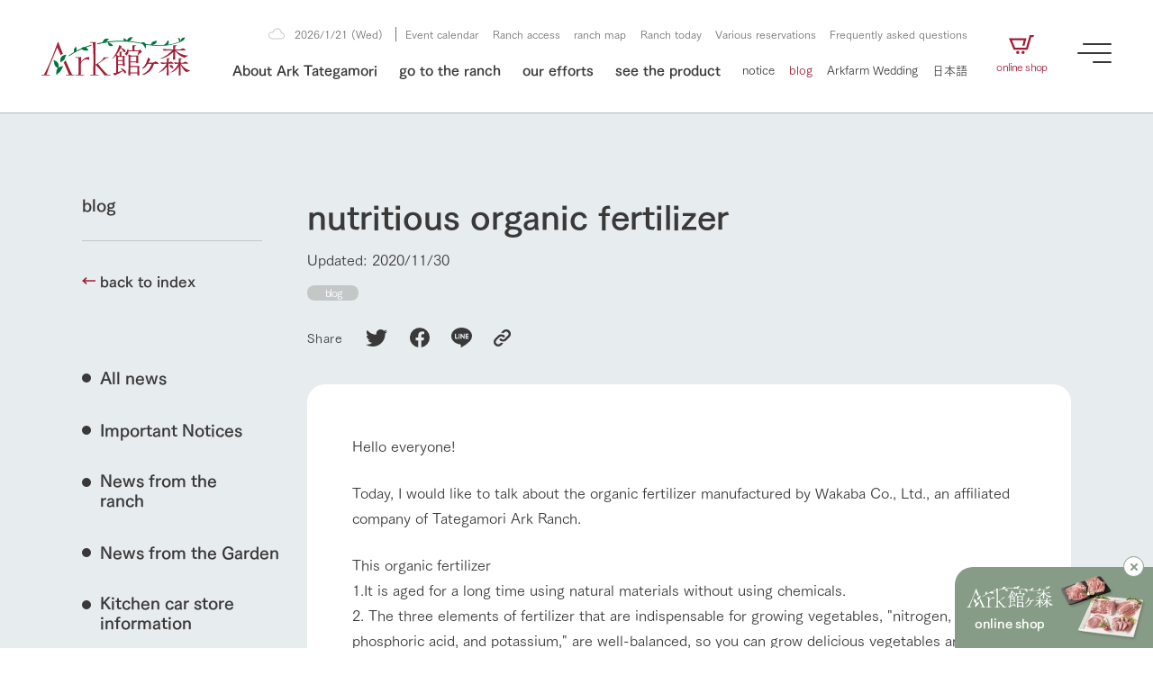

--- FILE ---
content_type: text/html; charset=UTF-8
request_url: https://www.arkfarm.co.jp/en/blog/2349/
body_size: 25022
content:
<!DOCTYPE html>

<html lang="ja">
<head>

<!-- Google Tag Manager -->
<script>(function(w,d,s,l,i){w[l]=w[l]||[];w[l].push({'gtm.start':
new Date().getTime(),event:'gtm.js'});var f=d.getElementsByTagName(s)[0],
j=d.createElement(s),dl=l!='dataLayer'?'&l='+l:'';j.async=true;j.src=
'https://www.googletagmanager.com/gtm.js?id='+i+dl;f.parentNode.insertBefore(j,f);
})(window,document,'script','dataLayer','GTM-W5WR2HT');</script>
<!-- End Google Tag Manager -->

<meta charset="UTF-8">
<meta http-equiv="X-UA-Compatible" content="IE=edge">
<meta name="viewport" content="width=device-width, initial-scale=1.0">

<meta name='robots' content='index, follow, max-image-preview:large, max-snippet:-1, max-video-preview:-1' />

	<!-- This site is optimized with the Yoast SEO plugin v20.2.1 - https://yoast.com/wordpress/plugins/seo/ -->
	<title>栄養満点な有機肥料 | Ark館ヶ森</title>
	<link rel="canonical" href="https://www.arkfarm.co.jp/en/blog/2349/" />
	<meta property="og:locale" content="en_US" />
	<meta property="og:type" content="article" />
	<meta property="og:title" content="栄養満点な有機肥料 | Ark館ヶ森" />
	<meta property="og:description" content="皆さんこんにちは！ 今日は館ヶ森アーク牧場の関連会社㈱若葉で製造されている有機肥料についてお話します。 この有 [&hellip;]" />
	<meta property="og:url" content="https://www.arkfarm.co.jp/en/blog/2349/" />
	<meta property="og:site_name" content="Ark館ヶ森" />
	<meta property="article:publisher" content="https://www.facebook.com/arkfarm.tategamori/" />
	<meta property="article:published_time" content="2020-11-30T10:13:22+00:00" />
	<meta property="og:image" content="https://www.arkfarm.co.jp/uploads/images/IMG_8642%5B1%5D.JPG" />
	<meta name="author" content="admin01" />
	<meta name="twitter:card" content="summary_large_image" />
	<meta name="twitter:creator" content="@arkfarm_iwate" />
	<meta name="twitter:site" content="@arkfarm_iwate" />
	<script type="application/ld+json" class="yoast-schema-graph">{"@context":"https://schema.org","@graph":[{"@type":"WebPage","@id":"https://www.arkfarm.co.jp/blog/2349/","url":"https://www.arkfarm.co.jp/blog/2349/","name":"栄養満点な有機肥料 | Ark館ヶ森","isPartOf":{"@id":"https://www.arkfarm.co.jp/#website"},"primaryImageOfPage":{"@id":"https://www.arkfarm.co.jp/blog/2349/#primaryimage"},"image":{"@id":"https://www.arkfarm.co.jp/blog/2349/#primaryimage"},"thumbnailUrl":"https://www.arkfarm.co.jp/uploads/images/IMG_8642%5B1%5D.JPG","datePublished":"2020-11-30T10:13:22+00:00","dateModified":"2020-11-30T10:13:22+00:00","author":{"@id":"https://www.arkfarm.co.jp/#/schema/person/ee2094a5dcf8e3806ec371e83db73c56"},"breadcrumb":{"@id":"https://www.arkfarm.co.jp/blog/2349/#breadcrumb"},"inLanguage":"en-US","potentialAction":[{"@type":"ReadAction","target":["https://www.arkfarm.co.jp/blog/2349/"]}]},{"@type":"ImageObject","inLanguage":"en-US","@id":"https://www.arkfarm.co.jp/blog/2349/#primaryimage","url":"https://www.arkfarm.co.jp/uploads/images/IMG_8642%5B1%5D.JPG","contentUrl":"https://www.arkfarm.co.jp/uploads/images/IMG_8642%5B1%5D.JPG"},{"@type":"BreadcrumbList","@id":"https://www.arkfarm.co.jp/blog/2349/#breadcrumb","itemListElement":[{"@type":"ListItem","position":1,"name":"ホーム","item":"https://www.arkfarm.co.jp/"},{"@type":"ListItem","position":2,"name":"栄養満点な有機肥料"}]},{"@type":"WebSite","@id":"https://www.arkfarm.co.jp/#website","url":"https://www.arkfarm.co.jp/","name":"Ark館ヶ森","description":"生きることは食べること。「食はいのち」の理念を羅針盤に、Ark館ヶ森は、次世代を育む豊かな食を創ります。","potentialAction":[{"@type":"SearchAction","target":{"@type":"EntryPoint","urlTemplate":"https://www.arkfarm.co.jp/?s={search_term_string}"},"query-input":"required name=search_term_string"}],"inLanguage":"en-US"},{"@type":"Person","@id":"https://www.arkfarm.co.jp/#/schema/person/ee2094a5dcf8e3806ec371e83db73c56","name":"admin01","image":{"@type":"ImageObject","inLanguage":"en-US","@id":"https://www.arkfarm.co.jp/#/schema/person/image/","url":"https://secure.gravatar.com/avatar/5b74032871d0704d6b8cbcf6615e63412774eaedd64c7e69eae1756608b663a3?s=96&d=mm&r=g","contentUrl":"https://secure.gravatar.com/avatar/5b74032871d0704d6b8cbcf6615e63412774eaedd64c7e69eae1756608b663a3?s=96&d=mm&r=g","caption":"admin01"},"sameAs":["https://www.arkfarm.co.jp/cms"]}]}</script>
	<!-- / Yoast SEO plugin. -->


<link rel='dns-prefetch' href='//webfont.fontplus.jp' />
<link rel='dns-prefetch' href='//cdn.jsdelivr.net' />
<link rel='dns-prefetch' href='//use.fontawesome.com' />
<link rel="alternate" title="oEmbed (JSON)" type="application/json+oembed" href="https://www.arkfarm.co.jp/en/wp-json/oembed/1.0/embed?url=https%3A%2F%2Fwww.arkfarm.co.jp%2Fen%2Fblog%2F2349%2F" />
<link rel="alternate" title="oEmbed (XML)" type="text/xml+oembed" href="https://www.arkfarm.co.jp/en/wp-json/oembed/1.0/embed?url=https%3A%2F%2Fwww.arkfarm.co.jp%2Fen%2Fblog%2F2349%2F&#038;format=xml" />
<style id='wp-img-auto-sizes-contain-inline-css' type='text/css'>
img:is([sizes=auto i],[sizes^="auto," i]){contain-intrinsic-size:3000px 1500px}
/*# sourceURL=wp-img-auto-sizes-contain-inline-css */
</style>
<style id='wp-emoji-styles-inline-css' type='text/css'>

	img.wp-smiley, img.emoji {
		display: inline !important;
		border: none !important;
		box-shadow: none !important;
		height: 1em !important;
		width: 1em !important;
		margin: 0 0.07em !important;
		vertical-align: -0.1em !important;
		background: none !important;
		padding: 0 !important;
	}
/*# sourceURL=wp-emoji-styles-inline-css */
</style>
<style id='wp-block-library-inline-css' type='text/css'>
:root{--wp-block-synced-color:#7a00df;--wp-block-synced-color--rgb:122,0,223;--wp-bound-block-color:var(--wp-block-synced-color);--wp-editor-canvas-background:#ddd;--wp-admin-theme-color:#007cba;--wp-admin-theme-color--rgb:0,124,186;--wp-admin-theme-color-darker-10:#006ba1;--wp-admin-theme-color-darker-10--rgb:0,107,160.5;--wp-admin-theme-color-darker-20:#005a87;--wp-admin-theme-color-darker-20--rgb:0,90,135;--wp-admin-border-width-focus:2px}@media (min-resolution:192dpi){:root{--wp-admin-border-width-focus:1.5px}}.wp-element-button{cursor:pointer}:root .has-very-light-gray-background-color{background-color:#eee}:root .has-very-dark-gray-background-color{background-color:#313131}:root .has-very-light-gray-color{color:#eee}:root .has-very-dark-gray-color{color:#313131}:root .has-vivid-green-cyan-to-vivid-cyan-blue-gradient-background{background:linear-gradient(135deg,#00d084,#0693e3)}:root .has-purple-crush-gradient-background{background:linear-gradient(135deg,#34e2e4,#4721fb 50%,#ab1dfe)}:root .has-hazy-dawn-gradient-background{background:linear-gradient(135deg,#faaca8,#dad0ec)}:root .has-subdued-olive-gradient-background{background:linear-gradient(135deg,#fafae1,#67a671)}:root .has-atomic-cream-gradient-background{background:linear-gradient(135deg,#fdd79a,#004a59)}:root .has-nightshade-gradient-background{background:linear-gradient(135deg,#330968,#31cdcf)}:root .has-midnight-gradient-background{background:linear-gradient(135deg,#020381,#2874fc)}:root{--wp--preset--font-size--normal:16px;--wp--preset--font-size--huge:42px}.has-regular-font-size{font-size:1em}.has-larger-font-size{font-size:2.625em}.has-normal-font-size{font-size:var(--wp--preset--font-size--normal)}.has-huge-font-size{font-size:var(--wp--preset--font-size--huge)}.has-text-align-center{text-align:center}.has-text-align-left{text-align:left}.has-text-align-right{text-align:right}.has-fit-text{white-space:nowrap!important}#end-resizable-editor-section{display:none}.aligncenter{clear:both}.items-justified-left{justify-content:flex-start}.items-justified-center{justify-content:center}.items-justified-right{justify-content:flex-end}.items-justified-space-between{justify-content:space-between}.screen-reader-text{border:0;clip-path:inset(50%);height:1px;margin:-1px;overflow:hidden;padding:0;position:absolute;width:1px;word-wrap:normal!important}.screen-reader-text:focus{background-color:#ddd;clip-path:none;color:#444;display:block;font-size:1em;height:auto;left:5px;line-height:normal;padding:15px 23px 14px;text-decoration:none;top:5px;width:auto;z-index:100000}html :where(.has-border-color){border-style:solid}html :where([style*=border-top-color]){border-top-style:solid}html :where([style*=border-right-color]){border-right-style:solid}html :where([style*=border-bottom-color]){border-bottom-style:solid}html :where([style*=border-left-color]){border-left-style:solid}html :where([style*=border-width]){border-style:solid}html :where([style*=border-top-width]){border-top-style:solid}html :where([style*=border-right-width]){border-right-style:solid}html :where([style*=border-bottom-width]){border-bottom-style:solid}html :where([style*=border-left-width]){border-left-style:solid}html :where(img[class*=wp-image-]){height:auto;max-width:100%}:where(figure){margin:0 0 1em}html :where(.is-position-sticky){--wp-admin--admin-bar--position-offset:var(--wp-admin--admin-bar--height,0px)}@media screen and (max-width:600px){html :where(.is-position-sticky){--wp-admin--admin-bar--position-offset:0px}}

/*# sourceURL=wp-block-library-inline-css */
</style><style id='global-styles-inline-css' type='text/css'>
:root{--wp--preset--aspect-ratio--square: 1;--wp--preset--aspect-ratio--4-3: 4/3;--wp--preset--aspect-ratio--3-4: 3/4;--wp--preset--aspect-ratio--3-2: 3/2;--wp--preset--aspect-ratio--2-3: 2/3;--wp--preset--aspect-ratio--16-9: 16/9;--wp--preset--aspect-ratio--9-16: 9/16;--wp--preset--color--black: #000000;--wp--preset--color--cyan-bluish-gray: #abb8c3;--wp--preset--color--white: #ffffff;--wp--preset--color--pale-pink: #f78da7;--wp--preset--color--vivid-red: #cf2e2e;--wp--preset--color--luminous-vivid-orange: #ff6900;--wp--preset--color--luminous-vivid-amber: #fcb900;--wp--preset--color--light-green-cyan: #7bdcb5;--wp--preset--color--vivid-green-cyan: #00d084;--wp--preset--color--pale-cyan-blue: #8ed1fc;--wp--preset--color--vivid-cyan-blue: #0693e3;--wp--preset--color--vivid-purple: #9b51e0;--wp--preset--gradient--vivid-cyan-blue-to-vivid-purple: linear-gradient(135deg,rgb(6,147,227) 0%,rgb(155,81,224) 100%);--wp--preset--gradient--light-green-cyan-to-vivid-green-cyan: linear-gradient(135deg,rgb(122,220,180) 0%,rgb(0,208,130) 100%);--wp--preset--gradient--luminous-vivid-amber-to-luminous-vivid-orange: linear-gradient(135deg,rgb(252,185,0) 0%,rgb(255,105,0) 100%);--wp--preset--gradient--luminous-vivid-orange-to-vivid-red: linear-gradient(135deg,rgb(255,105,0) 0%,rgb(207,46,46) 100%);--wp--preset--gradient--very-light-gray-to-cyan-bluish-gray: linear-gradient(135deg,rgb(238,238,238) 0%,rgb(169,184,195) 100%);--wp--preset--gradient--cool-to-warm-spectrum: linear-gradient(135deg,rgb(74,234,220) 0%,rgb(151,120,209) 20%,rgb(207,42,186) 40%,rgb(238,44,130) 60%,rgb(251,105,98) 80%,rgb(254,248,76) 100%);--wp--preset--gradient--blush-light-purple: linear-gradient(135deg,rgb(255,206,236) 0%,rgb(152,150,240) 100%);--wp--preset--gradient--blush-bordeaux: linear-gradient(135deg,rgb(254,205,165) 0%,rgb(254,45,45) 50%,rgb(107,0,62) 100%);--wp--preset--gradient--luminous-dusk: linear-gradient(135deg,rgb(255,203,112) 0%,rgb(199,81,192) 50%,rgb(65,88,208) 100%);--wp--preset--gradient--pale-ocean: linear-gradient(135deg,rgb(255,245,203) 0%,rgb(182,227,212) 50%,rgb(51,167,181) 100%);--wp--preset--gradient--electric-grass: linear-gradient(135deg,rgb(202,248,128) 0%,rgb(113,206,126) 100%);--wp--preset--gradient--midnight: linear-gradient(135deg,rgb(2,3,129) 0%,rgb(40,116,252) 100%);--wp--preset--font-size--small: 13px;--wp--preset--font-size--medium: 20px;--wp--preset--font-size--large: 36px;--wp--preset--font-size--x-large: 42px;--wp--preset--spacing--20: 0.44rem;--wp--preset--spacing--30: 0.67rem;--wp--preset--spacing--40: 1rem;--wp--preset--spacing--50: 1.5rem;--wp--preset--spacing--60: 2.25rem;--wp--preset--spacing--70: 3.38rem;--wp--preset--spacing--80: 5.06rem;--wp--preset--shadow--natural: 6px 6px 9px rgba(0, 0, 0, 0.2);--wp--preset--shadow--deep: 12px 12px 50px rgba(0, 0, 0, 0.4);--wp--preset--shadow--sharp: 6px 6px 0px rgba(0, 0, 0, 0.2);--wp--preset--shadow--outlined: 6px 6px 0px -3px rgb(255, 255, 255), 6px 6px rgb(0, 0, 0);--wp--preset--shadow--crisp: 6px 6px 0px rgb(0, 0, 0);}:where(.is-layout-flex){gap: 0.5em;}:where(.is-layout-grid){gap: 0.5em;}body .is-layout-flex{display: flex;}.is-layout-flex{flex-wrap: wrap;align-items: center;}.is-layout-flex > :is(*, div){margin: 0;}body .is-layout-grid{display: grid;}.is-layout-grid > :is(*, div){margin: 0;}:where(.wp-block-columns.is-layout-flex){gap: 2em;}:where(.wp-block-columns.is-layout-grid){gap: 2em;}:where(.wp-block-post-template.is-layout-flex){gap: 1.25em;}:where(.wp-block-post-template.is-layout-grid){gap: 1.25em;}.has-black-color{color: var(--wp--preset--color--black) !important;}.has-cyan-bluish-gray-color{color: var(--wp--preset--color--cyan-bluish-gray) !important;}.has-white-color{color: var(--wp--preset--color--white) !important;}.has-pale-pink-color{color: var(--wp--preset--color--pale-pink) !important;}.has-vivid-red-color{color: var(--wp--preset--color--vivid-red) !important;}.has-luminous-vivid-orange-color{color: var(--wp--preset--color--luminous-vivid-orange) !important;}.has-luminous-vivid-amber-color{color: var(--wp--preset--color--luminous-vivid-amber) !important;}.has-light-green-cyan-color{color: var(--wp--preset--color--light-green-cyan) !important;}.has-vivid-green-cyan-color{color: var(--wp--preset--color--vivid-green-cyan) !important;}.has-pale-cyan-blue-color{color: var(--wp--preset--color--pale-cyan-blue) !important;}.has-vivid-cyan-blue-color{color: var(--wp--preset--color--vivid-cyan-blue) !important;}.has-vivid-purple-color{color: var(--wp--preset--color--vivid-purple) !important;}.has-black-background-color{background-color: var(--wp--preset--color--black) !important;}.has-cyan-bluish-gray-background-color{background-color: var(--wp--preset--color--cyan-bluish-gray) !important;}.has-white-background-color{background-color: var(--wp--preset--color--white) !important;}.has-pale-pink-background-color{background-color: var(--wp--preset--color--pale-pink) !important;}.has-vivid-red-background-color{background-color: var(--wp--preset--color--vivid-red) !important;}.has-luminous-vivid-orange-background-color{background-color: var(--wp--preset--color--luminous-vivid-orange) !important;}.has-luminous-vivid-amber-background-color{background-color: var(--wp--preset--color--luminous-vivid-amber) !important;}.has-light-green-cyan-background-color{background-color: var(--wp--preset--color--light-green-cyan) !important;}.has-vivid-green-cyan-background-color{background-color: var(--wp--preset--color--vivid-green-cyan) !important;}.has-pale-cyan-blue-background-color{background-color: var(--wp--preset--color--pale-cyan-blue) !important;}.has-vivid-cyan-blue-background-color{background-color: var(--wp--preset--color--vivid-cyan-blue) !important;}.has-vivid-purple-background-color{background-color: var(--wp--preset--color--vivid-purple) !important;}.has-black-border-color{border-color: var(--wp--preset--color--black) !important;}.has-cyan-bluish-gray-border-color{border-color: var(--wp--preset--color--cyan-bluish-gray) !important;}.has-white-border-color{border-color: var(--wp--preset--color--white) !important;}.has-pale-pink-border-color{border-color: var(--wp--preset--color--pale-pink) !important;}.has-vivid-red-border-color{border-color: var(--wp--preset--color--vivid-red) !important;}.has-luminous-vivid-orange-border-color{border-color: var(--wp--preset--color--luminous-vivid-orange) !important;}.has-luminous-vivid-amber-border-color{border-color: var(--wp--preset--color--luminous-vivid-amber) !important;}.has-light-green-cyan-border-color{border-color: var(--wp--preset--color--light-green-cyan) !important;}.has-vivid-green-cyan-border-color{border-color: var(--wp--preset--color--vivid-green-cyan) !important;}.has-pale-cyan-blue-border-color{border-color: var(--wp--preset--color--pale-cyan-blue) !important;}.has-vivid-cyan-blue-border-color{border-color: var(--wp--preset--color--vivid-cyan-blue) !important;}.has-vivid-purple-border-color{border-color: var(--wp--preset--color--vivid-purple) !important;}.has-vivid-cyan-blue-to-vivid-purple-gradient-background{background: var(--wp--preset--gradient--vivid-cyan-blue-to-vivid-purple) !important;}.has-light-green-cyan-to-vivid-green-cyan-gradient-background{background: var(--wp--preset--gradient--light-green-cyan-to-vivid-green-cyan) !important;}.has-luminous-vivid-amber-to-luminous-vivid-orange-gradient-background{background: var(--wp--preset--gradient--luminous-vivid-amber-to-luminous-vivid-orange) !important;}.has-luminous-vivid-orange-to-vivid-red-gradient-background{background: var(--wp--preset--gradient--luminous-vivid-orange-to-vivid-red) !important;}.has-very-light-gray-to-cyan-bluish-gray-gradient-background{background: var(--wp--preset--gradient--very-light-gray-to-cyan-bluish-gray) !important;}.has-cool-to-warm-spectrum-gradient-background{background: var(--wp--preset--gradient--cool-to-warm-spectrum) !important;}.has-blush-light-purple-gradient-background{background: var(--wp--preset--gradient--blush-light-purple) !important;}.has-blush-bordeaux-gradient-background{background: var(--wp--preset--gradient--blush-bordeaux) !important;}.has-luminous-dusk-gradient-background{background: var(--wp--preset--gradient--luminous-dusk) !important;}.has-pale-ocean-gradient-background{background: var(--wp--preset--gradient--pale-ocean) !important;}.has-electric-grass-gradient-background{background: var(--wp--preset--gradient--electric-grass) !important;}.has-midnight-gradient-background{background: var(--wp--preset--gradient--midnight) !important;}.has-small-font-size{font-size: var(--wp--preset--font-size--small) !important;}.has-medium-font-size{font-size: var(--wp--preset--font-size--medium) !important;}.has-large-font-size{font-size: var(--wp--preset--font-size--large) !important;}.has-x-large-font-size{font-size: var(--wp--preset--font-size--x-large) !important;}
/*# sourceURL=global-styles-inline-css */
</style>

<style id='classic-theme-styles-inline-css' type='text/css'>
/*! This file is auto-generated */
.wp-block-button__link{color:#fff;background-color:#32373c;border-radius:9999px;box-shadow:none;text-decoration:none;padding:calc(.667em + 2px) calc(1.333em + 2px);font-size:1.125em}.wp-block-file__button{background:#32373c;color:#fff;text-decoration:none}
/*# sourceURL=/wp-includes/css/classic-themes.min.css */
</style>
<link rel='stylesheet' id='contact-form-7-css' href='https://www.arkfarm.co.jp/cms/wp-content/plugins/contact-form-7/includes/css/styles.css?ver=5.7.4' type='text/css' media='all' />
<link rel='stylesheet' id='trp-language-switcher-style-css' href='https://www.arkfarm.co.jp/cms/wp-content/plugins/translatepress-multilingual/assets/css/trp-language-switcher.css?ver=2.5.0' type='text/css' media='all' />
<link rel='stylesheet' id='wp_theme_init-css' href='https://www.arkfarm.co.jp/cms/wp-content/themes/arkfarm_since_240213/style.css?ver=6.9' type='text/css' media='all' />
<link rel='stylesheet' id='fontawesome-css' href='https://use.fontawesome.com/releases/v5.15.1/css/all.css?ver=6.9' type='text/css' media='all' />
<link rel='stylesheet' id='sanitize.css-css' href='https://www.arkfarm.co.jp/cms/wp-content/themes/arkfarm_since_240213/assets/css/sanitize.css?ver=6.9' type='text/css' media='all' />
<link rel='stylesheet' id='swiper-bundle.min.css-css' href='https://cdn.jsdelivr.net/npm/swiper@8/swiper-bundle.min.css?ver=6.9' type='text/css' media='all' />
<link rel='stylesheet' id='style.css-css' href='https://www.arkfarm.co.jp/cms/wp-content/themes/arkfarm_since_240213/assets/css/style.css?ver=6.9' type='text/css' media='all' />
<link rel='stylesheet' id='editor-style.css-css' href='https://www.arkfarm.co.jp/cms/wp-content/themes/arkfarm_since_240213/assets/css/editor-style.css?ver=6.9' type='text/css' media='all' />
<link rel='stylesheet' id='cf7cf-style-css' href='https://www.arkfarm.co.jp/cms/wp-content/plugins/cf7-conditional-fields/style.css?ver=2.3.4' type='text/css' media='all' />
<script type="text/javascript" src="https://www.arkfarm.co.jp/cms/wp-includes/js/jquery/jquery.min.js?ver=3.7.1" id="jquery-core-js"></script>
<script type="text/javascript" src="https://www.arkfarm.co.jp/cms/wp-includes/js/jquery/jquery-migrate.min.js?ver=3.4.1" id="jquery-migrate-js"></script>
<link rel="https://api.w.org/" href="https://www.arkfarm.co.jp/en/wp-json/" /><link rel="alternate" title="JSON" type="application/json" href="https://www.arkfarm.co.jp/en/wp-json/wp/v2/posts/2349" /><link rel="EditURI" type="application/rsd+xml" title="RSD" href="https://www.arkfarm.co.jp/cms/xmlrpc.php?rsd" />
<link rel='shortlink' href='https://www.arkfarm.co.jp/en/?p=2349' />
<link rel="alternate" hreflang="ja" href="https://www.arkfarm.co.jp/blog/2349/"/>
<link rel="alternate" hreflang="en-US" href="https://www.arkfarm.co.jp/en/blog/2349/"/>
<link rel="alternate" hreflang="en" href="https://www.arkfarm.co.jp/en/blog/2349/"/>
<link rel="icon" href="https://www.arkfarm.co.jp/cms/wp-content/uploads/2023/02/cropped-favicon_arkfarm-32x32.png" sizes="32x32" />
<link rel="icon" href="https://www.arkfarm.co.jp/cms/wp-content/uploads/2023/02/cropped-favicon_arkfarm-192x192.png" sizes="192x192" />
<link rel="apple-touch-icon" href="https://www.arkfarm.co.jp/cms/wp-content/uploads/2023/02/cropped-favicon_arkfarm-180x180.png" />
<meta name="msapplication-TileImage" content="https://www.arkfarm.co.jp/cms/wp-content/uploads/2023/02/cropped-favicon_arkfarm-270x270.png" />

<link rel="preconnect" href="https://fonts.googleapis.com">
<link rel="preconnect" href="https://fonts.gstatic.com" crossorigin>
<link href="https://fonts.googleapis.com/css2?family=EB+Garamond&display=swap" rel="stylesheet">

</head>


<body data-rsssl="1" id="%e6%a0%84%e9%a4%8a%e6%ba%80%e7%82%b9%e3%81%aa%e6%9c%89%e6%a9%9f%e8%82%a5%e6%96%99" class="wp-singular post-template-default single single-post postid-2349 single-format-standard wp-theme-arkfarm_since_240213 style-common-broad translatepress-en_US">

<!-- Google Tag Manager (noscript) -->
<noscript><iframe src="https://www.googletagmanager.com/ns.html?id=GTM-W5WR2HT"
height="0" width="0" style="display:none;visibility:hidden"></iframe></noscript>
<!-- End Google Tag Manager (noscript) -->


<div id="wrapper">

<div id="top-shop-bnr" class="active">
  <a
  id="ecTopbnr"
  target="_blank"
  href="https://www.arkfarm.net/"
  class="inner"
  >
    <div class="left">
      <div class="img-box">
        <img
        class="of-ct"
        src="https://www.arkfarm.co.jp/cms/wp-content/themes/arkfarm_since_240213/assets/image/top/top_bnr_fixed_symbol_01.svg"
        alt="Ark館ヶ森"
        >
      </div>
      <h3 class="title">
        <span>
          online shop
        </span>
      </h3>
    </div>
    <div class="right">
      <div class="img-box">
        <img
        class="of-ct"
        src="https://www.arkfarm.co.jp/cms/wp-content/themes/arkfarm_since_240213/assets/image/top/top_bnr_shop_fixed_01.jpg"
        >
      </div>
    </div>
  </a>
  <div class="close">
    <span></span>
    <span></span>
  </div>
</div>

<div id="bnr-subscribe">
  <a
  id="ecTeiki"
  target="_blank"
  href="https://www.arkfarm.net/products/list?category_id=11"
  class="inner"
  >
    <span>
      Ark Tategamori regular service
    </span>
  </a>
</div>

<div id="farm-bottom">
  <a
  class="btn-bottom left"
  href="https://www.arkfarm.co.jp/en/farm/farm_map/"
  >
    <span>
      ranch map<br>I see
    </span>
  </a>
  <a
  class="btn-bottom center"
  href="https://www.arkfarm.co.jp/en/farm/farm_today/"
  >
    <span>
      ranch today<br>Business status
    </span>
  </a>
      <a
  id="ecTeiki"
  class="btn-bottom right"
  href="https://www.arkfarm.net/products/list?category_id=11"
  target="_blank"
  >
    <span>
      Ark Tategamori<br>regular service
    </span>
  </a>
  </div>


<div id="btn-burger">
  <div class="btn-burger-inner">
    <span></span>
    <span></span>
    <span></span>
  </div>
  <div class="btn-burder-message">
    <span>
      MENU
    </span>
  </div>
</div>

<div id="btn-farm-menu">
  <div class="btn-farm-menu-inner">
    <span></span>
    <span></span>
    <span></span>
  </div>
  <div class="btn-farm-menu-message">
    <span>
      Ranch MENU
    </span>
  </div>
</div>
<div id="megamenu-back-black"></div>

<div
id="megamenu-about"
class="megamenu-container type-card"
>
  <div class="content-inner">
    <div class="content-width">
      <div class="left">
        <div class="btn-list">
          
<a
id=""
href="https://www.arkfarm.co.jp/en/about/"
class="btn-underline line-color-winered line-direction-to-right"
target="_self"
>

  <div class="btn-inner">

    
        <span class="text text-color-black">
      About Ark Tategamori    </span>

              <span class="icon-right icon-color-winered">
                <span class="arrow">
          <svg xmlns="http://www.w3.org/2000/svg" width="14.801" height="7.615" viewbox="0 0 14.801 7.615"><path class="a" d="M8.816-2.128V-13.44H7.184V-2.128A10.7,10.7,0,0,0,4.992-4.256l-.8,1.44A18.808,18.808,0,0,1,8,1.36a18.808,18.808,0,0,1,3.808-4.176l-.8-1.44A10.7,10.7,0,0,0,8.816-2.128Z" transform="translate(13.44 11.808) rotate(-90)"/></svg>
          <svg xmlns="http://www.w3.org/2000/svg" width="14.801" height="7.615" viewbox="0 0 14.801 7.615"><path class="a" d="M8.816-2.128V-13.44H7.184V-2.128A10.7,10.7,0,0,0,4.992-4.256l-.8,1.44A18.808,18.808,0,0,1,8,1.36a18.808,18.808,0,0,1,3.808-4.176l-.8-1.44A10.7,10.7,0,0,0,8.816-2.128Z" transform="translate(13.44 11.808) rotate(-90)"/></svg>
        </span>
              </span>
      </div>

</a>        </div>
      </div>
      <div class="right">
        <div class="card-megamenu-list">
                    <a
          href="https://www.arkfarm.co.jp/en/about/introduction/"
          class="card-megamenu-item hover-scaling"
          target=""
          >
            <div class="card-megamenu-thumb img-box hover-scaling-image">
              <img
              class="of-cv"
              src="https://www.arkfarm.co.jp/cms/wp-content/themes/arkfarm_since_240213/assets/image/common/megamenu/megamenu_thumb_about_main_02.jpg"
              alt="1Pでわかる Ark館ヶ森"
              >
            </div>
            <h3 class="card-megamenu-ttl">
              <span class="hover-scaling-text">
                Ark Tategamori in 1P              </span>
            </h3>
            <p class="card-megamenu-description">
              From our founding story to business areas and initiatives, we will introduce related topics in an easy-to-understand 1P.            </p>
          </a>
                    <a
          href="https://www.arkfarm.co.jp/en/about/message/"
          class="card-megamenu-item hover-scaling"
          target=""
          >
            <div class="card-megamenu-thumb img-box hover-scaling-image">
              <img
              class="of-cv"
              src="https://www.arkfarm.co.jp/cms/wp-content/themes/arkfarm_since_240213/assets/image/common/megamenu/megamenu_thumb_about_philosophy_01.jpg"
              alt="わたしたちの想い"
              >
            </div>
            <h3 class="card-megamenu-ttl">
              <span class="hover-scaling-text">
                our thoughts              </span>
            </h3>
            <p class="card-megamenu-description">
              To live is to eat. We will tell you about the thoughts behind the philosophy of &quot;food is life&quot; and our mission to connect agriculture to the future.            </p>
          </a>
                    <a
          href="https://www.arkfarm.co.jp/en/about/agriculture/"
          class="card-megamenu-item hover-scaling"
          target=""
          >
            <div class="card-megamenu-thumb img-box hover-scaling-image">
              <img
              class="of-cv"
              src="https://www.arkfarm.co.jp/cms/wp-content/themes/arkfarm_since_240213/assets/image/common/megamenu/megamenu_thumb_about_agriculture_01.jpg"
              alt="農業の未来に向けて"
              >
            </div>
            <h3 class="card-megamenu-ttl">
              <span class="hover-scaling-text">
                Towards the future of agriculture              </span>
            </h3>
            <p class="card-megamenu-description">
              We introduce three initiatives we are promoting for sustainable agriculture, including circular agriculture.            </p>
          </a>
                    <a
          href="https://www.arkfarm.co.jp/en/about/company/"
          class="card-megamenu-item hover-scaling"
          target=""
          >
            <div class="card-megamenu-thumb img-box hover-scaling-image">
              <img
              class="of-cv"
              src="https://www.arkfarm.co.jp/cms/wp-content/themes/arkfarm_since_240213/assets/image/common/megamenu/megamenu_thumb_about_company_01.jpg"
              alt="企業情報"
              >
            </div>
            <h3 class="card-megamenu-ttl">
              <span class="hover-scaling-text">
                Corporate information              </span>
            </h3>
            <p class="card-megamenu-description">
              We will introduce information related to Ark Co., Ltd., including the history of Ark Tategamori, which has progressed with the changes of the times since 1972, and the company profile.            </p>
          </a>
                    <a
          href="https://youtu.be/nb_J9SklPJ4"
          class="card-megamenu-item hover-scaling"
          target="_blank"
          >
            <div class="card-megamenu-thumb img-box hover-scaling-image">
              <img
              class="of-cv"
              src="https://www.arkfarm.co.jp/cms/wp-content/themes/arkfarm_since_240213/assets/image/common/megamenu/megamenu_thumb_about_movie_01.jpg"
              alt="50周年ヒストリー映像"
              >
            </div>
            <h3 class="card-megamenu-ttl">
              <span class="hover-scaling-text">
                50th anniversary history video              </span>
            </h3>
            <p class="card-megamenu-description">
              To commemorate the 50th anniversary of Ark Group&#039;s founding, we have produced a video summarizing our history so far. (Video site opens)            </p>
          </a>
                  </div>
      </div>
    </div>
  </div>
</div>
<div
id="megamenu-strategy"
class="megamenu-container type-card"
>
  <div class="content-inner">
    <div class="content-width">
      <div class="left">
        <div class="btn-list">
          
<a
id=""
href="https://www.arkfarm.co.jp/en/strategy/"
class="btn-underline line-color-winered line-direction-to-right"
target="_self"
>

  <div class="btn-inner">

    
        <span class="text text-color-black">
      our efforts    </span>

              <span class="icon-right icon-color-winered">
                <span class="arrow">
          <svg xmlns="http://www.w3.org/2000/svg" width="14.801" height="7.615" viewbox="0 0 14.801 7.615"><path class="a" d="M8.816-2.128V-13.44H7.184V-2.128A10.7,10.7,0,0,0,4.992-4.256l-.8,1.44A18.808,18.808,0,0,1,8,1.36a18.808,18.808,0,0,1,3.808-4.176l-.8-1.44A10.7,10.7,0,0,0,8.816-2.128Z" transform="translate(13.44 11.808) rotate(-90)"/></svg>
          <svg xmlns="http://www.w3.org/2000/svg" width="14.801" height="7.615" viewbox="0 0 14.801 7.615"><path class="a" d="M8.816-2.128V-13.44H7.184V-2.128A10.7,10.7,0,0,0,4.992-4.256l-.8,1.44A18.808,18.808,0,0,1,8,1.36a18.808,18.808,0,0,1,3.808-4.176l-.8-1.44A10.7,10.7,0,0,0,8.816-2.128Z" transform="translate(13.44 11.808) rotate(-90)"/></svg>
        </span>
              </span>
      </div>

</a>        </div>
      </div>
      <div class="right">
        <div class="card-megamenu-list">
                    <a
          href="https://www.arkfarm.co.jp/en/strategy/growing/"
          class="card-megamenu-item hover-scaling"
          target=""
          >
            <div class="card-megamenu-thumb img-box hover-scaling-image">
              <img
              class="of-cv"
              src="https://www.arkfarm.co.jp/cms/wp-content/themes/arkfarm_since_240213/assets/image/common/megamenu/megamenu_thumb_strategy_growing_01.jpg"
              alt="育てる"
              >
            </div>
            <h3 class="card-megamenu-ttl">
              <span class="hover-scaling-text">
                nurture              </span>
            </h3>
            <p class="card-megamenu-description">
              prepare the environment,<br>nurture an abundant life            </p>
          </a>
                    <a
          href="https://www.arkfarm.co.jp/en/strategy/manufacture/"
          class="card-megamenu-item hover-scaling"
          target=""
          >
            <div class="card-megamenu-thumb img-box hover-scaling-image">
              <img
              class="of-cv"
              src="https://www.arkfarm.co.jp/cms/wp-content/themes/arkfarm_since_240213/assets/image/common/megamenu/megamenu_thumb_strategy_manufacture_01.jpg"
              alt="つくる"
              >
            </div>
            <h3 class="card-megamenu-ttl">
              <span class="hover-scaling-text">
                to make              </span>
            </h3>
            <p class="card-megamenu-description">
              Taste and peace of mind<br>make straight            </p>
          </a>
                    <a
          href="https://www.arkfarm.co.jp/en/strategy/link/"
          class="card-megamenu-item hover-scaling"
          target=""
          >
            <div class="card-megamenu-thumb img-box hover-scaling-image">
              <img
              class="of-cv"
              src="https://www.arkfarm.co.jp/cms/wp-content/themes/arkfarm_since_240213/assets/image/common/megamenu/megamenu_thumb_strategy_link_01.jpg"
              alt="つなげる"
              >
            </div>
            <h3 class="card-megamenu-ttl">
              <span class="hover-scaling-text">
                Connect              </span>
            </h3>
            <p class="card-megamenu-description">
              deliver food to people,<br>draw a circle to the future            </p>
          </a>
                    <a
          href="https://www.arkfarm.co.jp/en/strategy/recycle/"
          class="card-megamenu-item hover-scaling"
          target=""
          >
            <div class="card-megamenu-thumb img-box hover-scaling-image">
              <img
              class="of-cv"
              src="https://www.arkfarm.co.jp/cms/wp-content/themes/arkfarm_since_240213/assets/image/common/megamenu/megamenu_thumb_strategy_recycle_01.jpg"
              alt="循環する"
              >
            </div>
            <h3 class="card-megamenu-ttl">
              <span class="hover-scaling-text">
                circulate              </span>
            </h3>
            <p class="card-megamenu-description">
              challenged in this land<br>Form of circular agriculture            </p>
          </a>
                  </div>
      </div>
    </div>
  </div>
</div>
<div
id="megamenu-foodproduct"
class="megamenu-container type-card"
>
  <div class="content-inner">
    <div class="content-width">
      <div class="left">
        <div class="btn-list">
          
<a
id=""
href="https://www.arkfarm.co.jp/en/foodproduct/"
class="btn-underline line-color-winered line-direction-to-right"
target="_self"
>

  <div class="btn-inner">

    
        <span class="text text-color-black">
      see the product    </span>

              <span class="icon-right icon-color-winered">
                <span class="arrow">
          <svg xmlns="http://www.w3.org/2000/svg" width="14.801" height="7.615" viewbox="0 0 14.801 7.615"><path class="a" d="M8.816-2.128V-13.44H7.184V-2.128A10.7,10.7,0,0,0,4.992-4.256l-.8,1.44A18.808,18.808,0,0,1,8,1.36a18.808,18.808,0,0,1,3.808-4.176l-.8-1.44A10.7,10.7,0,0,0,8.816-2.128Z" transform="translate(13.44 11.808) rotate(-90)"/></svg>
          <svg xmlns="http://www.w3.org/2000/svg" width="14.801" height="7.615" viewbox="0 0 14.801 7.615"><path class="a" d="M8.816-2.128V-13.44H7.184V-2.128A10.7,10.7,0,0,0,4.992-4.256l-.8,1.44A18.808,18.808,0,0,1,8,1.36a18.808,18.808,0,0,1,3.808-4.176l-.8-1.44A10.7,10.7,0,0,0,8.816-2.128Z" transform="translate(13.44 11.808) rotate(-90)"/></svg>
        </span>
              </span>
      </div>

</a>        </div>
      </div>
      <div class="right">
        <div class="card-megamenu-list">
                    <a
          href="https://www.arkfarm.co.jp/en/foodproduct/tategamori_kogen_buta_pork/"
          class="card-megamenu-item hover-scaling"
          target=""
          >
            <div class="card-megamenu-thumb img-box hover-scaling-image">
              <img
              class="of-cv"
              src="https://www.arkfarm.co.jp/cms/wp-content/themes/arkfarm_since_240213/assets/image/common/megamenu/megamenu_thumb_foodproduct_kohgenbuta_01.jpg"
              alt="館ヶ森高原豚"
              >
            </div>
            <h3 class="card-megamenu-ttl">
              <span class="hover-scaling-text">
                Tategamori Plateau Pork              </span>
            </h3>
            <p class="card-megamenu-description">
              In the rich nature of the Tategamori area in Iwate Prefecture, they are raised with love under thorough commitment and strict hygiene control.            </p>
          </a>
                    <a
          href="https://www.arkfarm.co.jp/en/foodproduct#foodproduct-products"
          class="card-megamenu-item hover-scaling"
          target=""
          >
            <div class="card-megamenu-thumb img-box hover-scaling-image">
              <img
              class="of-cv"
              src="https://www.arkfarm.co.jp/cms/wp-content/themes/arkfarm_since_240213/assets/image/common/megamenu/megamenu_thumb_foodproduct_products_01.jpg"
              alt="生産品一覧"
              >
            </div>
            <h3 class="card-megamenu-ttl">
              <span class="hover-scaling-text">
                Product list              </span>
            </h3>
            <p class="card-megamenu-description">
              We make only safe, secure and high-quality products for a healthy and happy life.            </p>
          </a>
                    <a
          href="https://www.arkfarm.co.jp/en/foodproduct/value/"
          class="card-megamenu-item hover-scaling"
          target=""
          >
            <div class="card-megamenu-thumb img-box hover-scaling-image">
              <img
              class="of-cv"
              src="https://www.arkfarm.co.jp/cms/wp-content/themes/arkfarm_since_240213/assets/image/common/megamenu/megamenu_thumb_foodproduct_value_02.jpg"
              alt="生産品への想い"
              >
            </div>
            <h3 class="card-megamenu-ttl">
              <span class="hover-scaling-text">
                Thoughts on products              </span>
            </h3>
            <p class="card-megamenu-description">
              All of Ark Tategamori&#039;s food products are made under the consistent belief that we only make food that our families can eat with peace of mind.            </p>
          </a>
                  </div>
      </div>
    </div>
  </div>
</div>

<div id="megamenu-farm" class="megamenu-container type-card">
  <div class="content-inner">
    <div class="content-width">
      <div class="left">
        <div class="upper">
          <div class="btn-list">
            
<a
id=""
href="https://www.arkfarm.co.jp/en/farm/"
class="btn-underline line-color-winered line-direction-to-right"
target="_self"
>

  <div class="btn-inner">

    
        <span class="text text-color-black">
      go to the ranch    </span>

              <span class="icon-right icon-color-winered">
                <span class="arrow">
          <svg xmlns="http://www.w3.org/2000/svg" width="14.801" height="7.615" viewbox="0 0 14.801 7.615"><path class="a" d="M8.816-2.128V-13.44H7.184V-2.128A10.7,10.7,0,0,0,4.992-4.256l-.8,1.44A18.808,18.808,0,0,1,8,1.36a18.808,18.808,0,0,1,3.808-4.176l-.8-1.44A10.7,10.7,0,0,0,8.816-2.128Z" transform="translate(13.44 11.808) rotate(-90)"/></svg>
          <svg xmlns="http://www.w3.org/2000/svg" width="14.801" height="7.615" viewbox="0 0 14.801 7.615"><path class="a" d="M8.816-2.128V-13.44H7.184V-2.128A10.7,10.7,0,0,0,4.992-4.256l-.8,1.44A18.808,18.808,0,0,1,8,1.36a18.808,18.808,0,0,1,3.808-4.176l-.8-1.44A10.7,10.7,0,0,0,8.816-2.128Z" transform="translate(13.44 11.808) rotate(-90)"/></svg>
        </span>
              </span>
      </div>

</a>          </div>
        </div>
                <div class="lower">
                    <div class="link-box">
            <a href="https://www.arkfarm.co.jp/en/farm/hours/" class="link">
              <img
              class="icon of-ct"
              src="https://www.arkfarm.co.jp/cms/wp-content/themes/arkfarm_since_240213/assets/image/icon/icon_clock_black_01.svg"
              alt="営業時間・料金"
              >
              <span class="link-ttl">
                Business hours/fees              </span>
            </a>
          </div>
                    <div class="link-box">
            <a href="https://www.arkfarm.co.jp/en/farm/access/" class="link">
              <img
              class="icon of-ct"
              src="https://www.arkfarm.co.jp/cms/wp-content/themes/arkfarm_since_240213/assets/image/icon/icon_pin_black_01.svg"
              alt="交通アクセス"
              >
              <span class="link-ttl">
                Traffic access              </span>
            </a>
          </div>
                    <div class="link-box">
            <a href="https://www.arkfarm.co.jp/en/farm/farm_faq/" class="link">
              <img
              class="icon of-ct"
              src="https://www.arkfarm.co.jp/cms/wp-content/themes/arkfarm_since_240213/assets/image/icon/icon_question_black_01.svg"
              alt="よくいただく質問"
              >
              <span class="link-ttl">
                Frequently asked questions              </span>
            </a>
          </div>
                    <div class="link-box">
            <a href="https://www.arkfarm.co.jp/en/farm/group/" class="link">
              <img
              class="icon of-ct"
              src="https://www.arkfarm.co.jp/cms/wp-content/themes/arkfarm_since_240213/assets/image/icon/icon_people_black_01.svg"
              alt="団体のお客様へ"
              >
              <span class="link-ttl">
                For group customers              </span>
            </a>
          </div>
                    <div class="link-box">
            <a href="https://www.arkfarm.co.jp/en/farm/pet/" class="link">
              <img
              class="icon of-ct"
              src="https://www.arkfarm.co.jp/cms/wp-content/themes/arkfarm_since_240213/assets/image/icon/icon_pet_black_01.svg"
              alt="ペットをお連れのお客様へ"
              >
              <span class="link-ttl">
                For customers with pets              </span>
            </a>
          </div>
                    <div class="link-box">
            <a href="https://www.arkfarm.co.jp/en/contact/" class="link">
              <img
              class="icon of-ct"
              src="https://www.arkfarm.co.jp/cms/wp-content/themes/arkfarm_since_240213/assets/image/icon/icon_tel_black_01.svg"
              alt="お問い合わせ・資料請求"
              >
              <span class="link-ttl">
                Inquiry/Document request              </span>
            </a>
          </div>
                  </div>
      </div>
      <div class="right">
        <div class="row">
          <h3 class="row-ttl">
            <span>
              Popular information
            </span>
          </h3>
          <div class="link-list">
                                    <a href="https://www.arkfarm.co.jp/en/farm/farm_today/" class="link-item">
              <div class="link-upper">
                <img
                class="icon of-ct"
                src="https://www.arkfarm.co.jp/cms/wp-content/themes/arkfarm_since_240213/assets/image/icon/icon_check_black_01.svg"
                alt="今日の牧場・営業案内"
                >
                <span class="link-ttl">
                  Today&#039;s ranch and business information                </span>
              </div>
              <div class="link-lower">
                <p class="reading-text">
                  Daily update of today&#039;s business hours, ranch weather, flowering status of the garden, etc.                </p>
              </div>
            </a>
                        <a href="https://www.arkfarm.co.jp/en/farm/event/" class="link-item">
              <div class="link-upper">
                <img
                class="icon of-ct"
                src="https://www.arkfarm.co.jp/cms/wp-content/themes/arkfarm_since_240213/assets/image/icon/icon_calendar_black_01.svg"
                alt="イベント/フェア"
                >
                <span class="link-ttl">
                  event/fair                </span>
              </div>
              <div class="link-lower">
                <p class="reading-text">
                  Information and schedule of events and fairs held at Ark Tategamori                </p>
              </div>
            </a>
                        <a href="https://www.arkfarm.co.jp/en/farm/howto/" class="link-item">
              <div class="link-upper">
                <img
                class="icon of-ct"
                src="https://www.arkfarm.co.jp/cms/wp-content/themes/arkfarm_since_240213/assets/image/icon/icon_smily_black_01.svg"
                alt="牧場の楽しみ方"
                >
                <span class="link-ttl">
                  How to enjoy the ranch                </span>
              </div>
              <div class="link-lower">
                <p class="reading-text">
                  The ranch staff navigates how to enjoy each season and how to enjoy each scene                </p>
              </div>
            </a>
                      </div>
        </div>
        <div class="row">
          <h3 class="row-ttl">
            <span>
              Facility/experience information
            </span>
          </h3>
          <div class="link-list">
                                    <a href="https://www.arkfarm.co.jp/en/farm/garden/" class="link-item">
              <div class="link-upper">
                <img
                class="icon of-ct"
                src="https://www.arkfarm.co.jp/cms/wp-content/themes/arkfarm_since_240213/assets/image/icon/icon_flower_black_01.svg"
                alt="フラワーガーデン"
                >
                <span class="link-ttl">
                  flower garden                </span>
              </div>
              <div class="link-lower">
                <p class="reading-text">
                  Fully enjoy the changing seasons in a beautiful natural environment with flowers                </p>
              </div>
            </a>
                        <a href="https://www.arkfarm.co.jp/en/farm/animals/" class="link-item">
              <div class="link-upper">
                <img
                class="icon of-ct"
                src="https://www.arkfarm.co.jp/cms/wp-content/themes/arkfarm_since_240213/assets/image/icon/icon_sheep_black_01.svg"
                alt="動物とふれあう"
                >
                <span class="link-ttl">
                  interact with animals                </span>
              </div>
              <div class="link-lower">
                <p class="reading-text">
                  Touch, feel and learn. Interact with animals in the grand nature of Tategamori                </p>
              </div>
            </a>
                        <a href="https://www.arkfarm.co.jp/en/farm/activity/" class="link-item">
              <div class="link-upper">
                <img
                class="icon of-ct"
                src="https://www.arkfarm.co.jp/cms/wp-content/themes/arkfarm_since_240213/assets/image/icon/icon_walk_black_01.svg"
                alt="アクティビティ／体験"
                >
                <span class="link-ttl">
                  Activity/Experience                </span>
              </div>
              <div class="link-lower">
                <p class="reading-text">
                  Various activities that you can learn while having fun, such as tree houses and various hands-on classes                </p>
              </div>
            </a>
                        <a href="https://www.arkfarm.co.jp/en/farm/restaurant_bbq/" class="link-item">
              <div class="link-upper">
                <img
                class="icon of-ct"
                src="https://www.arkfarm.co.jp/cms/wp-content/themes/arkfarm_since_240213/assets/image/icon/icon_restaurant_black_01.svg"
                alt="レストラン"
                >
                <span class="link-ttl">
                  restaurant                </span>
              </div>
              <div class="link-lower">
                <p class="reading-text">
                  Served buffet style by a chef who knows everything about the farm&#039;s products.                </p>
              </div>
            </a>
                        <a href="https://www.arkfarm.co.jp/en/farm/shopping/" class="link-item">
              <div class="link-upper">
                <img
                class="icon of-ct"
                src="https://www.arkfarm.co.jp/cms/wp-content/themes/arkfarm_since_240213/assets/image/icon/icon_shop_black_01.svg"
                alt="ショップ／お買い物"
                >
                <span class="link-ttl">
                  shop/shopping                </span>
              </div>
              <div class="link-lower">
                <p class="reading-text">
                  A store with a selection of farm products, including products grown with great care                </p>
              </div>
            </a>
                        <a href="https://www.arkfarm.co.jp/en/farm/farm_map/" class="link-item">
              <div class="link-upper">
                <img
                class="icon of-ct"
                src="https://www.arkfarm.co.jp/cms/wp-content/themes/arkfarm_since_240213/assets/image/icon/icon_stick_black_01.svg"
                alt="牧場マップ"
                >
                <span class="link-ttl">
                  ranch map                </span>
              </div>
              <div class="link-lower">
                <p class="reading-text">
                  Download farm map                </p>
              </div>
            </a>
                        <a href="https://www.arkfarm.co.jp/en/farm/bus/" class="link-item">
              <div class="link-upper">
                <img
                class="icon of-ct"
                src="https://www.arkfarm.co.jp/cms/wp-content/themes/arkfarm_since_240213/assets/image/icon/icon_bus_black_01.svg"
                alt="周遊バス"
                >
                <span class="link-ttl">
                  Excursion bus                </span>
              </div>
              <div class="link-lower">
                <p class="reading-text">
                  Information on the tour bus that travels around the ranch                </p>
              </div>
            </a>
                      </div>
        </div>
      </div>
    </div>
  </div>
</div><div id="modal-burger-menu">
  <div class="inner">
    <div class="left img-box"></div>
    <div class="right pc-only">
      <div class="content-width">
        <div class="upper">
                    <div class="today">
                        <div class="weather img-box">
              <img
              class="of-ct"
              src="https://www.arkfarm.co.jp/cms/wp-content/themes/arkfarm_since_240213/assets/image/icon/icon_weather_cloudy_01.svg"
              >
            </div>
                        <div class="date">
              <time datetime="2026/1/21">
                2026/1/21 (Wed)              </time>
            </div>
          </div>
        </div>
        <div class="middle">
          <div class="column">
            <div class="parent">
              <div class="btn-list">
                
<a
id=""
href="https://www.arkfarm.co.jp/en/"
class="btn-underline line-color-winered line-direction-to-right"
target="_self"
>

  <div class="btn-inner">

    
        <span class="text text-color-black">
      home    </span>

              <span class="icon-right icon-color-winered">
                <span class="arrow">
          <svg xmlns="http://www.w3.org/2000/svg" width="14.801" height="7.615" viewbox="0 0 14.801 7.615"><path class="a" d="M8.816-2.128V-13.44H7.184V-2.128A10.7,10.7,0,0,0,4.992-4.256l-.8,1.44A18.808,18.808,0,0,1,8,1.36a18.808,18.808,0,0,1,3.808-4.176l-.8-1.44A10.7,10.7,0,0,0,8.816-2.128Z" transform="translate(13.44 11.808) rotate(-90)"/></svg>
          <svg xmlns="http://www.w3.org/2000/svg" width="14.801" height="7.615" viewbox="0 0 14.801 7.615"><path class="a" d="M8.816-2.128V-13.44H7.184V-2.128A10.7,10.7,0,0,0,4.992-4.256l-.8,1.44A18.808,18.808,0,0,1,8,1.36a18.808,18.808,0,0,1,3.808-4.176l-.8-1.44A10.7,10.7,0,0,0,8.816-2.128Z" transform="translate(13.44 11.808) rotate(-90)"/></svg>
        </span>
              </span>
      </div>

</a>              </div>
            </div>
            <div class="parent">
              <div class="btn-list">
                
<a
id=""
href="https://www.arkfarm.co.jp/en/about/"
class="btn-underline line-color-winered line-direction-to-right"
target="_self"
>

  <div class="btn-inner">

    
        <span class="text text-color-black">
      About Ark Tategamori    </span>

              <span class="icon-right icon-color-winered">
                <span class="arrow">
          <svg xmlns="http://www.w3.org/2000/svg" width="14.801" height="7.615" viewbox="0 0 14.801 7.615"><path class="a" d="M8.816-2.128V-13.44H7.184V-2.128A10.7,10.7,0,0,0,4.992-4.256l-.8,1.44A18.808,18.808,0,0,1,8,1.36a18.808,18.808,0,0,1,3.808-4.176l-.8-1.44A10.7,10.7,0,0,0,8.816-2.128Z" transform="translate(13.44 11.808) rotate(-90)"/></svg>
          <svg xmlns="http://www.w3.org/2000/svg" width="14.801" height="7.615" viewbox="0 0 14.801 7.615"><path class="a" d="M8.816-2.128V-13.44H7.184V-2.128A10.7,10.7,0,0,0,4.992-4.256l-.8,1.44A18.808,18.808,0,0,1,8,1.36a18.808,18.808,0,0,1,3.808-4.176l-.8-1.44A10.7,10.7,0,0,0,8.816-2.128Z" transform="translate(13.44 11.808) rotate(-90)"/></svg>
        </span>
              </span>
      </div>

</a>              </div>
              <div class="children">
                                                <div class="child">
                  <a href="https://www.arkfarm.co.jp/en/about/message/" target="">
                    <span>
                      our thoughts                    </span>
                  </a>
                </div>
                                <div class="child">
                  <a href="https://www.arkfarm.co.jp/en/about/introduction/" target="">
                    <span>
                      Ark Tategamori on one page                    </span>
                  </a>
                </div>
                                <div class="child">
                  <a href="https://www.arkfarm.co.jp/en/about/agriculture/" target="">
                    <span>
                      Towards the future of agriculture                    </span>
                  </a>
                </div>
                                <div class="child">
                  <a href="https://www.arkfarm.co.jp/en/about/company/" target="">
                    <span>
                      Corporate information                    </span>
                  </a>
                </div>
                                <div class="child">
                  <a href="https://www.arkfarm.co.jp/en/about/company/business/" target="">
                    <span>
                      Business list                    </span>
                  </a>
                </div>
                                <div class="child">
                  <a href="https://youtu.be/nb_J9SklPJ4" target="_blank">
                    <span>
                      50th anniversary history video                    </span>
                  </a>
                </div>
                              </div>
            </div>
          </div>
          <div class="column">
            <div class="parent">
              <div class="btn-list">
                
<a
id=""
href="https://www.arkfarm.co.jp/en/farm/"
class="btn-underline line-color-winered line-direction-to-right"
target="_self"
>

  <div class="btn-inner">

    
        <span class="text text-color-black">
      go to the ranch    </span>

              <span class="icon-right icon-color-winered">
                <span class="arrow">
          <svg xmlns="http://www.w3.org/2000/svg" width="14.801" height="7.615" viewbox="0 0 14.801 7.615"><path class="a" d="M8.816-2.128V-13.44H7.184V-2.128A10.7,10.7,0,0,0,4.992-4.256l-.8,1.44A18.808,18.808,0,0,1,8,1.36a18.808,18.808,0,0,1,3.808-4.176l-.8-1.44A10.7,10.7,0,0,0,8.816-2.128Z" transform="translate(13.44 11.808) rotate(-90)"/></svg>
          <svg xmlns="http://www.w3.org/2000/svg" width="14.801" height="7.615" viewbox="0 0 14.801 7.615"><path class="a" d="M8.816-2.128V-13.44H7.184V-2.128A10.7,10.7,0,0,0,4.992-4.256l-.8,1.44A18.808,18.808,0,0,1,8,1.36a18.808,18.808,0,0,1,3.808-4.176l-.8-1.44A10.7,10.7,0,0,0,8.816-2.128Z" transform="translate(13.44 11.808) rotate(-90)"/></svg>
        </span>
              </span>
      </div>

</a>              </div>
              <div class="children">
                                                <div
                class="child"
                >
                  <a href="https://www.arkfarm.co.jp/en/farm/farm_today/">
                    <span>
                      ranch today                    </span>
                  </a>
                </div>
                                <div
                class="child"
                >
                  <a href="https://www.arkfarm.co.jp/en/farm/tategamori_area/">
                    <span>
                      About the Tategamori area                    </span>
                  </a>
                </div>
                                <div
                class="child"
                >
                  <a href="https://www.arkfarm.co.jp/en/farm/event/">
                    <span>
                      event                    </span>
                  </a>
                </div>
                                <div
                class="child"
                >
                  <a href="https://www.arkfarm.co.jp/en/farm/howto/">
                    <span>
                      How to enjoy the ranch                    </span>
                  </a>
                </div>
                                <div
                class="child"
                >
                  <a href="https://www.arkfarm.co.jp/en/farm/garden/">
                    <span>
                      flower garden                    </span>
                  </a>
                </div>
                                <div
                class="child"
                >
                  <a href="https://www.arkfarm.co.jp/en/farm/animals/">
                    <span>
                      interact with animals                    </span>
                  </a>
                </div>
                                <div
                class="child"
                >
                  <a href="https://www.arkfarm.co.jp/en/farm/activity/">
                    <span>
                      Activity/Experience                    </span>
                  </a>
                </div>
                                <div
                class="child"
                >
                  <a href="https://www.arkfarm.co.jp/en/farm/restaurant_bbq/">
                    <span>
                      restaurant                    </span>
                  </a>
                </div>
                                <div
                class="child"
                >
                  <a href="https://www.arkfarm.co.jp/en/farm/shopping/">
                    <span>
                      shop/shopping                    </span>
                  </a>
                </div>
                                <div
                class="child"
                >
                  <a href="https://www.arkfarm.co.jp/en/farm/farm_map/">
                    <span>
                      ranch map                    </span>
                  </a>
                </div>
                                <div
                class="child"
                >
                  <a href="https://www.arkfarm.co.jp/en/farm/bus/">
                    <span>
                      Tour bus information                    </span>
                  </a>
                </div>
                                <div
                class="child"
                >
                  <a href="https://www.arkfarm.co.jp/en/farm/hours/">
                    <span>
                      Business hours/fees                    </span>
                  </a>
                </div>
                                <div
                class="child"
                >
                  <a href="https://www.arkfarm.co.jp/en/farm/access/">
                    <span>
                      access                    </span>
                  </a>
                </div>
                                <div
                class="child"
                >
                  <a href="https://www.arkfarm.co.jp/en/farm/pet/">
                    <span>
                      For customers with pets                    </span>
                  </a>
                </div>
                                <div
                class="child"
                >
                  <a href="https://www.arkfarm.co.jp/en/farm/farm_faq/">
                    <span>
                      Frequently asked questions                    </span>
                  </a>
                </div>
                              </div>
            </div>
          </div>
          <div class="column">
            <div class="parent">
              <div class="btn-list">
                
<a
id=""
href="https://www.arkfarm.co.jp/en/strategy/"
class="btn-underline line-color-winered line-direction-to-right"
target="_self"
>

  <div class="btn-inner">

    
        <span class="text text-color-black">
      our efforts    </span>

              <span class="icon-right icon-color-winered">
                <span class="arrow">
          <svg xmlns="http://www.w3.org/2000/svg" width="14.801" height="7.615" viewbox="0 0 14.801 7.615"><path class="a" d="M8.816-2.128V-13.44H7.184V-2.128A10.7,10.7,0,0,0,4.992-4.256l-.8,1.44A18.808,18.808,0,0,1,8,1.36a18.808,18.808,0,0,1,3.808-4.176l-.8-1.44A10.7,10.7,0,0,0,8.816-2.128Z" transform="translate(13.44 11.808) rotate(-90)"/></svg>
          <svg xmlns="http://www.w3.org/2000/svg" width="14.801" height="7.615" viewbox="0 0 14.801 7.615"><path class="a" d="M8.816-2.128V-13.44H7.184V-2.128A10.7,10.7,0,0,0,4.992-4.256l-.8,1.44A18.808,18.808,0,0,1,8,1.36a18.808,18.808,0,0,1,3.808-4.176l-.8-1.44A10.7,10.7,0,0,0,8.816-2.128Z" transform="translate(13.44 11.808) rotate(-90)"/></svg>
        </span>
              </span>
      </div>

</a>              </div>
              <div class="children">
                                                <div class="child">
                  <a href="https://www.arkfarm.co.jp/en/strategy/growing/">
                    <span>
                      nurture                    </span>
                  </a>
                </div>
                                <div class="child">
                  <a href="https://www.arkfarm.co.jp/en/strategy/manufacture/">
                    <span>
                      to make                    </span>
                  </a>
                </div>
                                <div class="child">
                  <a href="https://www.arkfarm.co.jp/en/strategy/link/">
                    <span>
                      Connect                    </span>
                  </a>
                </div>
                                <div class="child">
                  <a href="https://www.arkfarm.co.jp/en/strategy/recycle/">
                    <span>
                      circulate                    </span>
                  </a>
                </div>
                              </div>
            </div>
            <div class="parent">
              <div class="btn-list">
                
<a
id=""
href="https://www.arkfarm.co.jp/en/foodproduct/"
class="btn-underline line-color-winered line-direction-to-right"
target="_self"
>

  <div class="btn-inner">

    
        <span class="text text-color-black">
      see the product    </span>

              <span class="icon-right icon-color-winered">
                <span class="arrow">
          <svg xmlns="http://www.w3.org/2000/svg" width="14.801" height="7.615" viewbox="0 0 14.801 7.615"><path class="a" d="M8.816-2.128V-13.44H7.184V-2.128A10.7,10.7,0,0,0,4.992-4.256l-.8,1.44A18.808,18.808,0,0,1,8,1.36a18.808,18.808,0,0,1,3.808-4.176l-.8-1.44A10.7,10.7,0,0,0,8.816-2.128Z" transform="translate(13.44 11.808) rotate(-90)"/></svg>
          <svg xmlns="http://www.w3.org/2000/svg" width="14.801" height="7.615" viewbox="0 0 14.801 7.615"><path class="a" d="M8.816-2.128V-13.44H7.184V-2.128A10.7,10.7,0,0,0,4.992-4.256l-.8,1.44A18.808,18.808,0,0,1,8,1.36a18.808,18.808,0,0,1,3.808-4.176l-.8-1.44A10.7,10.7,0,0,0,8.816-2.128Z" transform="translate(13.44 11.808) rotate(-90)"/></svg>
        </span>
              </span>
      </div>

</a>              </div>
              <div class="children">
                                                <div class="child">
                  <a
                  href="https://www.arkfarm.co.jp/en/foodproduct/#foodproduct-products"
                                    class=""
                  >
                    <span>
                      Product list                    </span>
                  </a>
                </div>
                                <div class="child">
                  <a
                  href="https://www.arkfarm.co.jp/en/foodproduct/tategamori_kogen_buta_pork/"
                                    class=""
                  >
                    <span>
                      Tategamori Plateau Pork                    </span>
                  </a>
                </div>
                                <div class="child">
                  <a
                  href="https://www.arkfarm.co.jp/en/foodproduct/value/"
                                    class=""
                  >
                    <span>
                      Thoughts on products                    </span>
                  </a>
                </div>
                                <div class="child">
                  <a
                  href="https://www.arkfarm.co.jp/en/arkfarmwedding/"
                  target="_blank"                  class="external"
                  >
                    <span>
                      Arkfarm Wedding                    </span>
                  </a>
                </div>
                              </div>
            </div>
            <div class="parent">
              <div class="btn-list">
                
<a
id=""
href="https://www.arkfarm.co.jp/en/arkfarmwedding/"
class="btn-underline line-color-winered line-direction-to-right"
target="_blank"
>

  <div class="btn-inner">

    
        <span class="text text-color-black">
      Arkfarm Wedding    </span>

              <span class="icon-right icon-color-winered">
                <span class="icon icon-external">
          <svg xmlns="http://www.w3.org/2000/svg" width="13.864" height="12.792" viewbox="0 0 13.864 12.792"><g transform="translate(-12128 -12728.002)"><path class="a" d="M6.022-1.454V-9.181H4.907v7.727a7.309,7.309,0,0,0-1.5-1.454l-.546.984A12.848,12.848,0,0,1,5.465.929a12.848,12.848,0,0,1,2.6-2.853L7.52-2.907a7.309,7.309,0,0,0-1.5,1.453Z" transform="translate(12143.23 12734.361) rotate(-135)"/><path class="a" d="M1454.063,379.866h-9.88v-9.2h4.6v1h-3.6v7.2h7.88v-2.915h1Z" transform="translate(10683.817 12360.928)"/></g></svg>        </span>
              </span>
      </div>

</a>              </div>
            </div>
          </div>
          <div class="column">
            <div class="parent">
              <div class="children">
                                                <div class="child">
                  <a href="https://www.arkfarm.co.jp/en/category/news/" class="" >
                    <span>
                      notice                    </span>
                  </a>
                </div>
                                <div class="child">
                  <a href="https://www.arkfarm.co.jp/en/category/blog/" class="" >
                    <span>
                      blog                    </span>
                  </a>
                </div>
                                <div class="child">
                  <a href="https://www.arkfarm.co.jp/en/contact/" class="" >
                    <span>
                      Inquiry/Document request                    </span>
                  </a>
                </div>
                                <div class="child">
                  <a href="https://www.arkfarm.co.jp/en/contact/request_products_catalog/" class="" >
                    <span>
                      Product Catalog/Document DL                    </span>
                  </a>
                </div>
                
                                
                                <div data-no-translation class="child langlink_ja">
                  <a href="https://www.arkfarm.co.jp/blog/2349/">
                    <span>日本語                                        </span>
                  </a>
                </div>
                                <div data-no-translation class="child langlink_en">
                  <a href="https://www.arkfarm.co.jp/en/blog/2349/">
                    <span>English                     (Google Translate)                    </span>
                  </a>
                </div>
                
              </div>
              <div class="netshop">
                <a
                id="ecBurger"
                href="https://www.arkfarm.net/"
                class="netshop-inner"
                target="_blank"
                >
                  <div class="netshop-thumb img-box">
                    <img
                    class="of-cv"
                    src="https://www.arkfarm.co.jp/cms/wp-content/themes/arkfarm_since_240213/assets/image/common/f_cart_thumb_01.jpg"
                    alt="ネットショップ"
                    >
                  </div>
                  <h3 class="netshop-title">
                    <span>
                      online shop
                    </span>
                  </h3>
                </a>
              </div>
            </div>
          </div>
        </div>
        <div class="lower">
          <div class="left">
            <div class="site-ttl img-box">
              <img
              class="of-ct"
              src="https://www.arkfarm.co.jp/cms/wp-content/themes/arkfarm_since_240213/assets/image/common/site_logo_01.svg"
              alt="Ark館ヶ森"
              >
            </div>
            <div class="site-catch img-box">
              <img
              class="of-ct"
              src="https://www.arkfarm.co.jp/cms/wp-content/themes/arkfarm_since_240213/assets/image/common/burger_menu_site_catch_01.svg"
              alt="Ark館ヶ森"
              >
            </div>
          </div>
          <div class="right">
            <p class="reading-head">
              <a href="https://www.arkfarm.co.jp/en/privacy/">
                Handling of personal information
              </a>
              <br><a href="https://cloud.google.com/translate" target="_blank">Automatic translation by Google Translate</a>            </p>
                        <div class="sns-list">
                            <a
              class="sns-item img-box"
              href="https://www.instagram.com/arkfarm/"
              target="_blank"
              >
                <img
                class="of-ct"
                src="https://www.arkfarm.co.jp/cms/wp-content/themes/arkfarm_since_240213/assets/image/icon/icon_instagram_black_01.svg"
                alt="instagram"
                >
              </a>
                            <a
              class="sns-item img-box"
              href="https://twitter.com/arkfarm_iwate"
              target="_blank"
              >
                <img
                class="of-ct"
                src="https://www.arkfarm.co.jp/cms/wp-content/themes/arkfarm_since_240213/assets/image/icon/icon_twitter_black_01.svg"
                alt="twitter"
                >
              </a>
                            <a
              class="sns-item img-box"
              href="https://www.youtube.com/channel/UCLWt8SCmmxq-uEPR60lG9VQ"
              target="_blank"
              >
                <img
                class="of-ct"
                src="https://www.arkfarm.co.jp/cms/wp-content/themes/arkfarm_since_240213/assets/image/icon/icon_youtube_black_01.svg"
                alt="youtube"
                >
              </a>
                            <a
              class="sns-item img-box"
              href="https://www.facebook.com/arkfarm.tategamori/"
              target="_blank"
              >
                <img
                class="of-ct"
                src="https://www.arkfarm.co.jp/cms/wp-content/themes/arkfarm_since_240213/assets/image/icon/icon_facebook_black_01.svg"
                alt="facebook"
                >
              </a>
                          </div>
          </div>
        </div>
      </div>
    </div>
    <div class="right sp-only">
      <div class="right-head">
        <div class="right-head-inner">
          <div class="content-width">
            <div class="site-logo">
              <a
              class="img-box"
              href="https://www.arkfarm.co.jp/en/"
              >
                <img
                class="of-ct"
                src="https://www.arkfarm.co.jp/cms/wp-content/themes/arkfarm_since_240213/assets/image/common/site_logo_01.svg"
                alt="Ark館ヶ森"
                >
              </a>
            </div>
          </div>
        </div>
      </div>
      <div class="right-main">

        <div class="today">
          <div class="content-width">
            <div class="today-inner">
                            <div class="today-weather">
                                <div class="weather-icon img-box">
                  <img
                  class="of-ct"
                  src="https://www.arkfarm.co.jp/cms/wp-content/themes/arkfarm_since_240213/assets/image/icon/icon_weather_cloudy_01.svg"
                  >
                </div>
                                <div class="today-temp">
                  <span class="max-temp acumin">3°c</span>/<span class="min-temp acumin">-4°c</span>
                </div>
              </div>
              <div class="today-date">
                <div class="year">
                  <span class="acumin">2026</span>
                </div>
                <div class="month-day">
                  <span class="acumin">1/21</span>
                </div>
                <div class="date">(water)</div>
              </div>
            </div>
          </div>
        </div>

                <div class="accordion-list burger-menu-list">
          <div class="content-width">

                        <div
            class="accordion-item burger-menu-item"
            >

                            <h3 class="accordion-parent burger-menu-parent no-children">
                <div class="accordion-parent-inner burger-menu-parent-inner">
                  <a
                  href="https://www.arkfarm.co.jp/en/"
                                    >
                    home                  </a>
                </div>
              </h3>
              
              
            </div>
                        <div
            class="accordion-item burger-menu-item"
            >

                            <h3 class="accordion-parent burger-menu-parent">
                <div class="accordion-parent-inner burger-menu-parent-inner">
                  <a
                  href="https://www.arkfarm.co.jp/en/about/"
                                    >
                    About Ark Tategamori                  </a>
                </div>
              </h3>
              
                            <div class="accordion-child burger-menu-child">
                                <div class="accordion-child-inner burger-menu-child-inner">
                  <a href="https://www.arkfarm.co.jp/en/about/message/" class="" >
                    our thoughts                  </a>
                </div>
                                <div class="accordion-child-inner burger-menu-child-inner">
                  <a href="https://www.arkfarm.co.jp/en/about/introduction/" class="" >
                    Ark Tategamori on one page                  </a>
                </div>
                                <div class="accordion-child-inner burger-menu-child-inner">
                  <a href="https://www.arkfarm.co.jp/en/about/agriculture/" class="" >
                    Towards the future of agriculture                  </a>
                </div>
                                <div class="accordion-child-inner burger-menu-child-inner">
                  <a href="https://www.arkfarm.co.jp/en/about/company/" class="" >
                    Corporate information                  </a>
                </div>
                                <div class="accordion-child-inner burger-menu-child-inner">
                  <a href="https://www.arkfarm.co.jp/en/about/company/business/" class="" >
                    Business list                  </a>
                </div>
                                <div class="accordion-child-inner burger-menu-child-inner">
                  <a href="https://youtu.be/nb_J9SklPJ4" class="target-blank" target="_blank">
                    50th anniversary history video                  </a>
                </div>
                
                              </div>
              
            </div>
                        <div
            class="accordion-item burger-menu-item"
            >

                            <h3 class="accordion-parent burger-menu-parent">
                <div class="accordion-parent-inner burger-menu-parent-inner">
                  <a
                  href="https://www.arkfarm.co.jp/en/farm/"
                                    >
                    go to the ranch                  </a>
                </div>
              </h3>
              
                            <div class="accordion-child burger-menu-child">
                                <div class="accordion-child-inner burger-menu-child-inner">
                  <a href="https://www.arkfarm.co.jp/en/farm/farm_today/" class="" >
                    ranch today                  </a>
                </div>
                                <div class="accordion-child-inner burger-menu-child-inner">
                  <a href="https://www.arkfarm.co.jp/en/farm/tategamori_area/" class="" >
                    About the Tategamori area                  </a>
                </div>
                                <div class="accordion-child-inner burger-menu-child-inner">
                  <a href="https://www.arkfarm.co.jp/en/farm/event/" class="" >
                    event                  </a>
                </div>
                                <div class="accordion-child-inner burger-menu-child-inner">
                  <a href="https://www.arkfarm.co.jp/en/farm/howto/" class="" >
                    How to enjoy the ranch                  </a>
                </div>
                                <div class="accordion-child-inner burger-menu-child-inner">
                  <a href="https://www.arkfarm.co.jp/en/farm/garden/" class="" >
                    flower garden                  </a>
                </div>
                                <div class="accordion-child-inner burger-menu-child-inner">
                  <a href="https://www.arkfarm.co.jp/en/farm/animals/" class="" >
                    interact with animals                  </a>
                </div>
                                <div class="accordion-child-inner burger-menu-child-inner">
                  <a href="https://www.arkfarm.co.jp/en/farm/activity/" class="" >
                    Activity/Experience                  </a>
                </div>
                                <div class="accordion-child-inner burger-menu-child-inner">
                  <a href="https://www.arkfarm.co.jp/en/farm/restaurant_bbq/" class="" >
                    restaurant                  </a>
                </div>
                                <div class="accordion-child-inner burger-menu-child-inner">
                  <a href="https://www.arkfarm.co.jp/en/farm/shopping/" class="" >
                    shop/shopping                  </a>
                </div>
                                <div class="accordion-child-inner burger-menu-child-inner">
                  <a href="https://www.arkfarm.co.jp/en/farm/farm_map/" class="" >
                    ranch map                  </a>
                </div>
                                <div class="accordion-child-inner burger-menu-child-inner">
                  <a href="https://www.arkfarm.co.jp/en/farm/bus/" class="" >
                    Tour bus information                  </a>
                </div>
                                <div class="accordion-child-inner burger-menu-child-inner">
                  <a href="https://www.arkfarm.co.jp/en/farm/hours/" class="" >
                    Business hours/fees                  </a>
                </div>
                                <div class="accordion-child-inner burger-menu-child-inner">
                  <a href="https://www.arkfarm.co.jp/en/farm/access/" class="" >
                    access                  </a>
                </div>
                                <div class="accordion-child-inner burger-menu-child-inner">
                  <a href="https://www.arkfarm.co.jp/en/farm/pet/" class="" >
                    For customers with pets                  </a>
                </div>
                                <div class="accordion-child-inner burger-menu-child-inner">
                  <a href="https://www.arkfarm.co.jp/en/farm/farm_faq/" class="" >
                    Frequently asked questions                  </a>
                </div>
                
                              </div>
              
            </div>
                        <div
            class="accordion-item burger-menu-item"
            >

                            <h3 class="accordion-parent burger-menu-parent">
                <div class="accordion-parent-inner burger-menu-parent-inner">
                  <a
                  href="https://www.arkfarm.co.jp/en/strategy/"
                                    >
                    our efforts                  </a>
                </div>
              </h3>
              
                            <div class="accordion-child burger-menu-child">
                                <div class="accordion-child-inner burger-menu-child-inner">
                  <a href="https://www.arkfarm.co.jp/en/strategy/growing/" class="" >
                    nurture                  </a>
                </div>
                                <div class="accordion-child-inner burger-menu-child-inner">
                  <a href="https://www.arkfarm.co.jp/en/strategy/manufacture/" class="" >
                    to make                  </a>
                </div>
                                <div class="accordion-child-inner burger-menu-child-inner">
                  <a href="https://www.arkfarm.co.jp/en/strategy/link/" class="" >
                    Connect                  </a>
                </div>
                                <div class="accordion-child-inner burger-menu-child-inner">
                  <a href="https://www.arkfarm.co.jp/en/strategy/recycle/" class="" >
                    circulate                  </a>
                </div>
                
                              </div>
              
            </div>
                        <div
            class="accordion-item burger-menu-item"
            >

                            <h3 class="accordion-parent burger-menu-parent">
                <div class="accordion-parent-inner burger-menu-parent-inner">
                  <a
                  href="https://www.arkfarm.co.jp/en/foodproduct/"
                                    >
                    see the product                  </a>
                </div>
              </h3>
              
                            <div class="accordion-child burger-menu-child">
                                <div class="accordion-child-inner burger-menu-child-inner">
                  <a href="https://www.arkfarm.co.jp/en/foodproduct#foodproduct-products" class="" >
                    Product list                  </a>
                </div>
                                <div class="accordion-child-inner burger-menu-child-inner">
                  <a href="https://www.arkfarm.co.jp/en/foodproduct/tategamori_kogen_buta_pork/" class="" >
                    Tategamori Plateau Pork                  </a>
                </div>
                                <div class="accordion-child-inner burger-menu-child-inner">
                  <a href="https://www.arkfarm.co.jp/en/foodproduct/value/" class="" >
                    Thoughts on products                  </a>
                </div>
                
                              </div>
              
            </div>
                        <div
            class="accordion-item burger-menu-item"
            >

                            <h3 class="accordion-parent burger-menu-parent no-children">
                <div class="accordion-parent-inner burger-menu-parent-inner">
                  <a
                  href="https://www.arkfarm.co.jp/en/arkfarmwedding/"
                  target="_blank"                  >
                    ArkFarm Wedding                  </a>
                </div>
              </h3>
              
              
            </div>
                        <div
            class="accordion-item burger-menu-item no-parent"
            >

              
                            <div class="accordion-child burger-menu-child">
                                <div class="accordion-child-inner burger-menu-child-inner">
                  <a href="https://www.arkfarm.co.jp/en/category/news/" class="" >
                    notice                  </a>
                </div>
                                <div class="accordion-child-inner burger-menu-child-inner">
                  <a href="https://www.arkfarm.co.jp/en/category/blog/" class="" >
                    blog                  </a>
                </div>
                                <div class="accordion-child-inner burger-menu-child-inner">
                  <a href="https://www.arkfarm.co.jp/en/contact/" class="" >
                    Inquiry/Document request                  </a>
                </div>
                                <div class="accordion-child-inner burger-menu-child-inner">
                  <a href="https://www.arkfarm.co.jp/en/contact/request_products_catalog/" class="" >
                    Product Catalog/Document DL                  </a>
                </div>
                
                                <div data-no-translation class="accordion-child-inner burger-menu-child-inner langlink_ja">
                    <a href="https://www.arkfarm.co.jp/blog/2349/">
                        <span>日本語                                              </span>
                    </a>
                </div>
                                <div data-no-translation class="accordion-child-inner burger-menu-child-inner langlink_en">
                    <a href="https://www.arkfarm.co.jp/en/blog/2349/">
                        <span>English                         (Google Translate)                      </span>
                    </a>
                </div>
                              </div>
              
            </div>
            
          </div>
        </div>

        <div class="burger-menu-cart">
          <div class="content-width">
            <a
            id="ecBurger"
            href="https://www.arkfarm.net/"
            class="burger-menu-cart-inner"
            target="_blank"
            >
              <h3 class="cart-ttl">
                <span>online shop</span>
              </h3>
              <div class="thumb img-box">
                <img
                class="of-ct"
                src="https://www.arkfarm.co.jp/cms/wp-content/themes/arkfarm_since_240213/assets/image/common/f_cart_thumb_01.jpg"
                alt="ネットショップ"
                >
              </div>
            </a>
          </div>
        </div>

        <div class="burger-menu-others">
          <div class="content-width">
            <div class="privacy-box">
              <a href="https://www.arkfarm.co.jp/en/privacy/" class="privacy">
                <span>Handling of personal information</span>
              </a>
<br><a href="https://cloud.google.com/translate" target="_blank">Automatic translation by Google Translate</a>            </div>
                        <div class="sns-list">
                            <a
              href="https://www.instagram.com/arkfarm/"
              class="sns-item img-box"
              target="_blank"
              >
                <img
                class="of-ct"
                src="https://www.arkfarm.co.jp/cms/wp-content/themes/arkfarm_since_240213/assets/image/icon/icon_instagram_black_01.svg"
                alt="Instagram"
                >
              </a>
                            <a
              href="https://twitter.com/arkfarm_iwate"
              class="sns-item img-box"
              target="_blank"
              >
                <img
                class="of-ct"
                src="https://www.arkfarm.co.jp/cms/wp-content/themes/arkfarm_since_240213/assets/image/icon/icon_twitter_black_01.svg"
                alt="Twitter"
                >
              </a>
                            <a
              href="https://www.youtube.com/channel/UCLWt8SCmmxq-uEPR60lG9VQ"
              class="sns-item img-box"
              target="_blank"
              >
                <img
                class="of-ct"
                src="https://www.arkfarm.co.jp/cms/wp-content/themes/arkfarm_since_240213/assets/image/icon/icon_youtube_black_01.svg"
                alt="YouTube"
                >
              </a>
                            <a
              href="https://www.facebook.com/arkfarm.tategamori/"
              class="sns-item img-box"
              target="_blank"
              >
                <img
                class="of-ct"
                src="https://www.arkfarm.co.jp/cms/wp-content/themes/arkfarm_since_240213/assets/image/icon/icon_facebook_black_01.svg"
                alt="Facebook"
                >
              </a>
                          </div>

          </div>
        </div>

      </div>
    </div>
  </div>
</div>
<div id="farm-burger-menu" class="">
  <div class="content-inner">
    <div class="content-width">

      <div class="content-weather">
                <div class="todays-weather">
          <div class="ymd">
            <div class="year">
              <span class="acumin">
                2026              </span>
            </div>
            <div class="month-date">
              <span class="acumin">
                1/21              </span>
            </div>
            <div class="day">
              (water)            </div>
          </div>
          <div class="weather">
                        <div class="weather-icon img-box">
              <img
              class="of-ct"
              src="https://www.arkfarm.co.jp/cms/wp-content/themes/arkfarm_since_240213/assets/image/icon/icon_weather_cloudy_01.svg"
              >
            </div>
            <div class="temperature">
              <div class="max-temp">
                <span class="acumin">
                  3°c                </span>
              </div>
              <span class="acumin">/</span>
              <div class="min-temp">
                <span class="acumin">
                  -4°c                </span>
              </div>
            </div>
          </div>
        </div>
        <!-- <div class="btn-box">
          <a href="https://www.arkfarm.co.jp/en/" class="btn-roundness">
            <span>
              今日の牧場・営業状況
            </span>
          </a>
        </div> -->
      </div>

      <div class="content-main-menus">

        <div class="farm-main-list">
          <div class="farm-main-list-inner">
                                    <a
            href="https://www.arkfarm.co.jp/en/farm/"
            class="farm-main-item"
            >
              <div class="icon img-box">
                <img
                class="of-ct"
                src="https://www.arkfarm.co.jp/cms/wp-content/themes/arkfarm_since_240213/assets/image/icon/icon_pork_black_01.svg"
                alt="牧場トップ"
                >
              </div>
              <div class="ttl">
                ranch top              </div>
            </a>
                        <a
            href="https://www.arkfarm.co.jp/en/farm/farm_today/"
            class="farm-main-item"
            >
              <div class="icon img-box">
                <img
                class="of-ct"
                src="https://www.arkfarm.co.jp/cms/wp-content/themes/arkfarm_since_240213/assets/image/icon/icon_check_black_01.svg"
                alt="今日の牧場"
                >
              </div>
              <div class="ttl">
                ranch today              </div>
            </a>
                        <a
            href="https://www.arkfarm.co.jp/en/farm/howto/"
            class="farm-main-item"
            >
              <div class="icon img-box">
                <img
                class="of-ct"
                src="https://www.arkfarm.co.jp/cms/wp-content/themes/arkfarm_since_240213/assets/image/icon/icon_smily_black_01.svg"
                alt="牧場の楽しみ方"
                >
              </div>
              <div class="ttl">
                How to enjoy the ranch              </div>
            </a>
                        <a
            href="https://www.arkfarm.co.jp/en/farm/event/"
            class="farm-main-item"
            >
              <div class="icon img-box">
                <img
                class="of-ct"
                src="https://www.arkfarm.co.jp/cms/wp-content/themes/arkfarm_since_240213/assets/image/icon/icon_calendar_black_01.svg"
                alt="イベント/フェア"
                >
              </div>
              <div class="ttl">
                event/fair              </div>
            </a>
                        <a
            href="https://www.arkfarm.co.jp/en/farm/restaurant_bbq/"
            class="farm-main-item"
            >
              <div class="icon img-box">
                <img
                class="of-ct"
                src="https://www.arkfarm.co.jp/cms/wp-content/themes/arkfarm_since_240213/assets/image/icon/icon_restaurant_black_01.svg"
                alt="レストラン/BBQ"
                >
              </div>
              <div class="ttl">
                Restaurant/BBQ              </div>
            </a>
                        <a
            href="https://www.arkfarm.co.jp/en/farm/garden/"
            class="farm-main-item"
            >
              <div class="icon img-box">
                <img
                class="of-ct"
                src="https://www.arkfarm.co.jp/cms/wp-content/themes/arkfarm_since_240213/assets/image/icon/icon_flower_black_01.svg"
                alt="フラワーガーデン"
                >
              </div>
              <div class="ttl">
                flower garden              </div>
            </a>
                        <a
            href="https://www.arkfarm.co.jp/en/farm/animals/"
            class="farm-main-item"
            >
              <div class="icon img-box">
                <img
                class="of-ct"
                src="https://www.arkfarm.co.jp/cms/wp-content/themes/arkfarm_since_240213/assets/image/icon/icon_sheep_black_01.svg"
                alt="動物とふれあう"
                >
              </div>
              <div class="ttl">
                interact with animals              </div>
            </a>
                        <a
            href="https://www.arkfarm.co.jp/en/farm/activity/"
            class="farm-main-item"
            >
              <div class="icon img-box">
                <img
                class="of-ct"
                src="https://www.arkfarm.co.jp/cms/wp-content/themes/arkfarm_since_240213/assets/image/icon/icon_walk_black_01.svg"
                alt="アクティビティ/体験"
                >
              </div>
              <div class="ttl">
                Activity/Experience              </div>
            </a>
                        <a
            href="https://www.arkfarm.co.jp/en/farm/shopping/"
            class="farm-main-item"
            >
              <div class="icon img-box">
                <img
                class="of-ct"
                src="https://www.arkfarm.co.jp/cms/wp-content/themes/arkfarm_since_240213/assets/image/icon/icon_shop_black_01.svg"
                alt="ショップ/お買い物"
                >
              </div>
              <div class="ttl">
                shop/shopping              </div>
            </a>
                        <a
            href="https://www.arkfarm.co.jp/en/farm/farm_map/"
            class="farm-main-item"
            >
              <div class="icon img-box">
                <img
                class="of-ct"
                src="https://www.arkfarm.co.jp/cms/wp-content/themes/arkfarm_since_240213/assets/image/icon/icon_stick_black_01.svg"
                alt="牧場マップを見る"
                >
              </div>
              <div class="ttl">
                View farm map              </div>
            </a>
                        <a
            href="https://www.arkfarm.co.jp/en/farm/bus/"
            class="farm-main-item"
            >
              <div class="icon img-box">
                <img
                class="of-ct"
                src="https://www.arkfarm.co.jp/cms/wp-content/themes/arkfarm_since_240213/assets/image/icon/icon_bus_black_01.svg"
                alt="周遊バス"
                >
              </div>
              <div class="ttl">
                Excursion bus              </div>
            </a>
                      </div>
        </div>
      </div>

      <div class="content-other-menus">
        <ul class="lowest-list">
  <li class="lowest-item icon-clock">
    <a href="https://www.arkfarm.co.jp/en/farm/hours/">
      <span>
                Business hours/fees
              </span>
    </a>
  </li>
  <li class="lowest-item icon-pin">
    <a href="https://www.arkfarm.co.jp/en/farm/access/">
      <span>
        Traffic access
      </span>
    </a>
  </li>
  <li class="lowest-item icon-question">
    <a href="https://www.arkfarm.co.jp/en/farm/farm_faq/">
      <span>
        FAQ
      </span>
    </a>
  </li>
  <li class="lowest-item icon-group">
    <a href="https://www.arkfarm.co.jp/en/farm/group/">
      <span>
        For group customers
      </span>
    </a>
  </li>
  <li class="lowest-item icon-pet">
    <a href="https://www.arkfarm.co.jp/en/farm/pet/">
      <span>
        with pets<br>To customers
      </span>
    </a>
  </li>
  <li class="lowest-item icon-mail">
    <a href="https://www.arkfarm.co.jp/en/contact/contact_general/">
      <span>
        inquiry
      </span>
    </a>
  </li>
</ul>
      </div>

    </div>
  </div>
</div>
<header id="header">
  <div class="h-inner">
    <div class="h-left">
      <h1 class="h-logo">
        <a href="https://www.arkfarm.co.jp/en/" class="img-box">
          <img
          class="of-ct"
          src="https://www.arkfarm.co.jp/cms/wp-content/themes/arkfarm_since_240213/assets/image/common/site_logo_01.svg"
          alt="Ark館ヶ森"
          >
        </a>
      </h1>
    </div>
    <div class="h-right">
      <div class="h-right-upper">
        <div class="h-weather">
                                        <div class="h-weather-logo img-box">
            <img
            class="of-ct"
            src="https://www.arkfarm.co.jp/cms/wp-content/themes/arkfarm_since_240213/assets/image/icon/icon_weather_cloudy_01.svg"
            alt="今日のArk館ヶ森の天気"
            >
          </div>
                    <div class="h-weather-date">
            2026/1/21 (Wed)          </div>
        </div>
        <div class="h-right-upper-links">
                    <ul>
                        <li>
              <a
              href="https://www.arkfarm.co.jp/en/farm/event/"
              class=""
              >
                Event calendar              </a>
            </li>
                        <li>
              <a
              href="https://www.arkfarm.co.jp/en/farm/access/"
              class=""
              >
                Ranch access              </a>
            </li>
                        <li>
              <a
              href="https://www.arkfarm.co.jp/en/farm/farm_map/"
              class=""
              >
                ranch map              </a>
            </li>
                        <li>
              <a
              href="https://www.arkfarm.co.jp/en/farm/farm_today/"
              class=""
              >
                Ranch today              </a>
            </li>
                        <li>
              <a
              href="https://www.arkfarm.co.jp/en/contact#contact-note-farm"
              class=""
              >
                Various reservations              </a>
            </li>
                        <li>
              <a
              href="https://www.arkfarm.co.jp/en/farm/farm_faq/"
              class=""
              >
                Frequently asked questions              </a>
            </li>
                      </ul>
        </div>
      </div>
      <div class="h-right-lower">
        <div class="large">
                    <ul>
                        <li data-slug="about">
              <a
              href="https://www.arkfarm.co.jp/en/about/"
              class=""
              >
                About Ark Tategamori              </a>
            </li>
                        <li data-slug="farm">
              <a
              href="https://www.arkfarm.co.jp/en/farm/"
              class=""
              >
                go to the ranch              </a>
            </li>
                        <li data-slug="strategy">
              <a
              href="https://www.arkfarm.co.jp/en/strategy/"
              class=""
              >
                our efforts              </a>
            </li>
                        <li data-slug="foodproduct">
              <a
              href="https://www.arkfarm.co.jp/en/foodproduct/"
              class=""
              >
                see the product              </a>
            </li>
                      </ul>
        </div>
        <div class="small">
                    <ul>
                        <li>
              <a
              href="https://www.arkfarm.co.jp/en/category/news/"
              class=""
                            >
                notice              </a>
            </li>
                        <li>
              <a
              href="https://www.arkfarm.co.jp/en/category/blog/"
              class="active"
                            >
                blog              </a>
            </li>
                        <li>
              <a
              href="https://www.arkfarm.co.jp/en/arkfarmwedding/"
              class=""
              target="_blank"              >
                Arkfarm Wedding              </a>
            </li>
            
                                    <li data-no-translation class="langlink_ja">
              <a href="https://www.arkfarm.co.jp/blog/2349/">
                <span>日本語</span>
              </a>
            </li>
                        <li data-no-translation class="langlink_en">
              <a href="https://www.arkfarm.co.jp/en/blog/2349/">
                <span>English</span>
              </a>
            </li>
            
          </ul>
        </div>
      </div>
    </div>
    <div class="h-cart">
      <a
      id="ecNetshop"
      href="https://www.arkfarm.net/"
      class="h-cart-inner"
      target="_blank"
      >
        <div class="img-box">
          <img
          class="of-ct"
          src="https://www.arkfarm.co.jp/cms/wp-content/themes/arkfarm_since_240213/assets/image/icon/icon_cart_winered_01.svg"
          alt="ネットショップ"
          >
        </div>
        <h2>
          online shop
        </h2>
      </a>
    </div>
  </div>
</header>

<div id="header-page-group">

</div>

<main id="main">

<section id="common-single-container" class="section has-sidebar">
  <div class="sec-inner">

    
    <div class="content-width has-sidebar">

      <div class="content-main gsap-pin-end">

                        <div class="content-main-head">
          <h1 class="content-ttl">
            nutritious organic fertilizer          </h1>
          <div class="content-date">
            <time datetime="2020/11/30">
              Updated: 2020/11/30            </time>
          </div>
          <div class="content-cats">
                        <div class="content-cat">
              <span>
                blog              </span>
            </div>
                      </div>
          <div class="content-share">
            <div class="content-share-head">
              <span class="acumin">
                Share
              </span>
            </div>
            <div class="sns-list">
  <div class="sns">
    <a href="https://twitter.com/share?url=https%3A%2F%2Fwww.arkfarm.co.jp%2Fen%2Fblog%2F2349%2F&amp;text=%3Ctrp-post-container+data-trp-post-id%3D%272349%27%3E%E6%A0%84%E9%A4%8A%E6%BA%80%E7%82%B9%E3%81%AA%E6%9C%89%E6%A9%9F%E8%82%A5%E6%96%99%3C%2Ftrp-post-container%3E" class="sns-inner">
      <img
      class="of-ct"
      src="https://www.arkfarm.co.jp/cms/wp-content/themes/arkfarm_since_240213/assets/image/icon/icon_twitter_black_01.svg"
      alt=""
      >
    </a>
  </div>
  <div class="sns">
    <a href="https://www.facebook.com/share.php?u=https%3A%2F%2Fwww.arkfarm.co.jp%2Fen%2Fblog%2F2349%2F" class="sns-inner">
      <img
      class="of-ct"
      src="https://www.arkfarm.co.jp/cms/wp-content/themes/arkfarm_since_240213/assets/image/icon/icon_facebook_black_01.svg"
      alt=""
      >
    </a>
  </div>
  <div class="sns">
    <a href="http://line.me/R/msg/text/?%3Ctrp-post-container+data-trp-post-id%3D%272349%27%3E%E6%A0%84%E9%A4%8A%E6%BA%80%E7%82%B9%E3%81%AA%E6%9C%89%E6%A9%9F%E8%82%A5%E6%96%99%3C%2Ftrp-post-container%3E%0ahttps%3A%2F%2Fwww.arkfarm.co.jp%2Fen%2Fblog%2F2349%2F" class="sns-inner">
      <img
      class="of-ct"
      src="https://www.arkfarm.co.jp/cms/wp-content/themes/arkfarm_since_240213/assets/image/icon/icon_line_black_01.svg"
      alt=""
      >
    </a>
  </div>
  <div class="sns">
    <div class="sns-inner sns-copy" data-link="https://www.arkfarm.co.jp/en/blog/2349/">
      <img
      class="of-ct"
      src="https://www.arkfarm.co.jp/cms/wp-content/themes/arkfarm_since_240213/assets/image/icon/icon_link_black_01.svg"
      alt=""
      >
      <div class="before-copy">
        Copy URL
      </div>
      <div class="after-copy">
        <span class="pc-only">
          Copied
        </span>
        <span class="sp-only">
          I copied the URL
        </span>
      </div>
    </div>
  </div>
</div>          </div>
        </div>

        <div class="content-main-inner">
          <div class="common-single-entry entry-content">
            <p>Hello everyone!</p>
<p>Today, I would like to talk about the organic fertilizer manufactured by Wakaba Co., Ltd., an affiliated company of Tategamori Ark Ranch.</p>
<p>This organic fertilizer<br />
1.It is aged for a long time using natural materials without using chemicals.<br />
2. The three elements of fertilizer that are indispensable for growing vegetables, &quot;nitrogen, phosphoric acid, and potassium,&quot; are well-balanced, so you can grow delicious vegetables and brightly colored flowers.<br />
3. It grows into delicious vegetables full of sweetness and umami!</p>
<p>The vegetables grown at Tategamori Ark Ranch always use this organic fertilizer, and are popular for their delicious taste.<br />
It is popular with farmers, and we have been using it for a long time at our house (laughs).</p>
<p>It can be purchased at Wakaba Co., Ltd., as well as online shops, farm markets, and plant shops.</p>
<p>↓↓ Vegetables grown with organic fertilizer! I&#039;m growing up clean and healthy<br /><img decoding="async" alt="" src="https://www.arkfarm.co.jp/uploads/images/IMG_8642%5B1%5D.JPG" style="height:300px;width:225px;" /></p>
<p>Agricultural Department Manami Saito</p>
<p><iframe frameborder="0" height="315" src="https://www.youtube.com/embed/JVFruqDHWuw" width="560"></iframe>  </p>
          </div>
        </div>
                <div class="content-share">
          <div class="content-share-head">
            <span class="acumin">
              Share
            </span>
          </div>
          <div class="sns-list">
  <div class="sns">
    <a href="https://twitter.com/share?url=https%3A%2F%2Fwww.arkfarm.co.jp%2Fen%2Fblog%2F2349%2F&amp;text=%E6%A0%84%E9%A4%8A%E6%BA%80%E7%82%B9%E3%81%AA%E6%9C%89%E6%A9%9F%E8%82%A5%E6%96%99" class="sns-inner">
      <img
      class="of-ct"
      src="https://www.arkfarm.co.jp/cms/wp-content/themes/arkfarm_since_240213/assets/image/icon/icon_twitter_black_01.svg"
      alt=""
      >
    </a>
  </div>
  <div class="sns">
    <a href="https://www.facebook.com/share.php?u=https%3A%2F%2Fwww.arkfarm.co.jp%2Fen%2Fblog%2F2349%2F" class="sns-inner">
      <img
      class="of-ct"
      src="https://www.arkfarm.co.jp/cms/wp-content/themes/arkfarm_since_240213/assets/image/icon/icon_facebook_black_01.svg"
      alt=""
      >
    </a>
  </div>
  <div class="sns">
    <a href="http://line.me/R/msg/text/?%E6%A0%84%E9%A4%8A%E6%BA%80%E7%82%B9%E3%81%AA%E6%9C%89%E6%A9%9F%E8%82%A5%E6%96%99%0ahttps%3A%2F%2Fwww.arkfarm.co.jp%2Fen%2Fblog%2F2349%2F" class="sns-inner">
      <img
      class="of-ct"
      src="https://www.arkfarm.co.jp/cms/wp-content/themes/arkfarm_since_240213/assets/image/icon/icon_line_black_01.svg"
      alt=""
      >
    </a>
  </div>
  <div class="sns">
    <div class="sns-inner sns-copy" data-link="https://www.arkfarm.co.jp/en/blog/2349/">
      <img
      class="of-ct"
      src="https://www.arkfarm.co.jp/cms/wp-content/themes/arkfarm_since_240213/assets/image/icon/icon_link_black_01.svg"
      alt=""
      >
      <div class="before-copy">
        Copy URL
      </div>
      <div class="after-copy">
        <span class="pc-only">
          Copied
        </span>
        <span class="sp-only">
          I copied the URL
        </span>
      </div>
    </div>
  </div>
</div>        </div>
        
        
<div class="next-prev-post btn-list">
  
<a
id=""
href="https://www.arkfarm.co.jp/en/blog/2350/"
class="btn-underline line-color-winered line-direction-to-left prev-post"
target="_self"
>

  <div class="btn-inner">

              <span class="icon-left icon-color-winered">
                <span class="arrow">
          <svg xmlns="http://www.w3.org/2000/svg" width="14.801" height="7.617" viewbox="0 0 14.801 7.617"><path class="a" d="M8.816-2.128V-13.44H7.184V-2.128A10.7,10.7,0,0,0,4.992-4.256l-.8,1.44A18.808,18.808,0,0,1,8,1.36a18.808,18.808,0,0,1,3.808-4.176l-.8-1.44A10.7,10.7,0,0,0,8.816-2.128Z" transform="translate(1.36 -4.191) rotate(90)"/></svg>
          <svg xmlns="http://www.w3.org/2000/svg" width="14.801" height="7.617" viewbox="0 0 14.801 7.617"><path class="a" d="M8.816-2.128V-13.44H7.184V-2.128A10.7,10.7,0,0,0,4.992-4.256l-.8,1.44A18.808,18.808,0,0,1,8,1.36a18.808,18.808,0,0,1,3.808-4.176l-.8-1.44A10.7,10.7,0,0,0,8.816-2.128Z" transform="translate(1.36 -4.191) rotate(90)"/></svg>
        </span>
              </span>
    
        <span class="text text-color-black">
      Staff recommended new product♪    </span>

      </div>

</a>  
<a
id=""
href="https://www.arkfarm.co.jp/en/blog/2348/"
class="btn-underline line-color-winered line-direction-to-right next-post"
target="_self"
>

  <div class="btn-inner">

    
        <span class="text text-color-black">
      Participating in Gokan Ichi    </span>

              <span class="icon-right icon-color-winered">
                <span class="arrow">
          <svg xmlns="http://www.w3.org/2000/svg" width="14.801" height="7.615" viewbox="0 0 14.801 7.615"><path class="a" d="M8.816-2.128V-13.44H7.184V-2.128A10.7,10.7,0,0,0,4.992-4.256l-.8,1.44A18.808,18.808,0,0,1,8,1.36a18.808,18.808,0,0,1,3.808-4.176l-.8-1.44A10.7,10.7,0,0,0,8.816-2.128Z" transform="translate(13.44 11.808) rotate(-90)"/></svg>
          <svg xmlns="http://www.w3.org/2000/svg" width="14.801" height="7.615" viewbox="0 0 14.801 7.615"><path class="a" d="M8.816-2.128V-13.44H7.184V-2.128A10.7,10.7,0,0,0,4.992-4.256l-.8,1.44A18.808,18.808,0,0,1,8,1.36a18.808,18.808,0,0,1,3.808-4.176l-.8-1.44A10.7,10.7,0,0,0,8.816-2.128Z" transform="translate(13.44 11.808) rotate(-90)"/></svg>
        </span>
              </span>
      </div>

</a></div>

      </div>

      <div class="sidebar-box gsap-pin">
                <div class="sidebar-common">

    <h3 class="sidebar-ttl">
    blog  </h3>
  
  <div class="sidebar-separator"></div>

    <div class="sidebar-back">
    <a href="https://www.arkfarm.co.jp/en/category/blog/">
      <span>
        back to index      </span>
    </a>
  </div>
  
    <ul class="sidebar-menu-list">
        <li class="sidebar-menu-item">
      <a
      href="https://www.arkfarm.co.jp/en/category/news/"
      class="dot-circle triangle-under"
      style=""
      >
        <span>
          All news        </span>
      </a>
          </li>
        <li class="sidebar-menu-item">
      <a
      href="https://www.arkfarm.co.jp/en/category/news/notice/"
      class="dot-circle triangle-under"
      style=""
      >
        <span>
          Important Notices        </span>
      </a>
          </li>
        <li class="sidebar-menu-item">
      <a
      href="https://www.arkfarm.co.jp/en/category/news/farm/"
      class="dot-circle triangle-under"
      style=""
      >
        <span>
          News from the ranch        </span>
      </a>
          </li>
        <li class="sidebar-menu-item">
      <a
      href="https://www.arkfarm.co.jp/en/category/news/garden/"
      class="dot-circle triangle-under"
      style="white-space: nowrap;"
      >
        <span>
          News from the Garden        </span>
      </a>
          </li>
        <li class="sidebar-menu-item">
      <a
      href="https://www.arkfarm.co.jp/en/category/news/kitchen-car/"
      class="dot-circle triangle-under"
      style=""
      >
        <span>
          Kitchen car store information        </span>
      </a>
          </li>
        <li class="sidebar-menu-item">
      <a
      href="https://www.arkfarm.co.jp/en/category/news/sp-event/"
      class="dot-circle triangle-under"
      style=""
      >
        <span>
          Special event branch information        </span>
      </a>
          </li>
        <li class="sidebar-menu-item">
      <a
      href="https://www.arkfarm.co.jp/en/category/news/news-release/"
      class="dot-circle triangle-under"
      style=""
      >
        <span>
          news release        </span>
      </a>
          </li>
        <li class="sidebar-menu-item">
      <a
      href="https://www.arkfarm.co.jp/en/category/news/ecole-tategamori/"
      class="dot-circle triangle-under"
      style=""
      >
        <span>
          Ecole Tategamori        </span>
      </a>
          </li>
        <li class="sidebar-menu-item">
      <a
      href="https://www.arkfarm.co.jp/en/category/blog/"
      class="dot-circle triangle-under"
      style=""
      >
        <span>
          blog        </span>
      </a>
          </li>
      </ul>
  
</div>      </div>

    </div>
  </div>
</section>

<section id="farm-visitors" class="section">
  <div class="sec-inner">
    <div class="content-width">
      <div class="sec-ttl-box sec-go">
        <h2 class="sec-ttl">
          For those coming to the ranch
        </h2>
        <div class="sec-sub-ttl">
          <span>
            For visitors to the farm
          </span>
        </div>
      </div>
            <div class="visitors-list">
                <a href="https://www.arkfarm.co.jp/en/farm/farm_map/" class="visitors-item">
          <div class="visitors-thumb img-box">
                                    <img
            class="of-cv"
            src="https://www.arkfarm.co.jp/cms/wp-content/themes/arkfarm_since_240213/assets/image/page/farm_visitors_map_01_01.jpg"
            alt="牧場マップ"
            >
                      </div>
          <h3 class="visitors-ttl">
            ranch map          </h3>
        </a>
                <a href="https://www.arkfarm.co.jp/en/farm/bus/" class="visitors-item">
          <div class="visitors-thumb img-box">
                                    <img
            class="of-cv"
            src="https://www.arkfarm.co.jp/cms/wp-content/themes/arkfarm_since_240213/assets/image/page/farm_visitors_bus_01_01.jpg"
            alt="周遊バスのご案内"
            >
                      </div>
          <h3 class="visitors-ttl">
            Tour bus information          </h3>
        </a>
                <a href="https://www.arkfarm.co.jp/en/farm/tategamori_area/" class="visitors-item">
          <div class="visitors-thumb img-box">
                                    <img
            class="of-cv"
            src="https://www.arkfarm.co.jp/cms/wp-content/themes/arkfarm_since_240213/assets/image/page/farm_visitors_about_tategamori_01_01.jpg"
            alt="館ヶ森エリアについて"
            >
                      </div>
          <h3 class="visitors-ttl">
            About the Tategamori area          </h3>
        </a>
              </div>
      <ul class="lowest-list lowest-list-farm">
  <li class="lowest-item icon-clock">
    <a href="https://www.arkfarm.co.jp/en/farm/hours/">
      <span>
                business hours·<br>price
              </span>
    </a>
  </li>
  <li class="lowest-item icon-pin">
    <a href="https://www.arkfarm.co.jp/en/farm/access/">
      <span>
        Traffic access
      </span>
    </a>
  </li>
  <li class="lowest-item icon-question">
    <a href="https://www.arkfarm.co.jp/en/farm/farm_faq/">
      <span>
        FAQ
      </span>
    </a>
  </li>
  <li class="lowest-item icon-group">
    <a href="https://www.arkfarm.co.jp/en/farm/group/">
      <span>
        For group customers
      </span>
    </a>
  </li>
  <li class="lowest-item icon-pet">
    <a href="https://www.arkfarm.co.jp/en/farm/pet/">
      <span>
        with pets<br>To customers
      </span>
    </a>
  </li>
  <li class="lowest-item icon-mail">
    <a href="https://www.arkfarm.co.jp/en/contact/contact_general/">
      <span>
        inquiry
      </span>
    </a>
  </li>
</ul>
    </div>
  </div>
</section>



</main>


<footer id="footer" class="">
  <div class="f-main">
    <div class="content-width">
      <div class="left">
        <h2 class="catch-ja">FOOD IS LIFE</h2>
        <div class="catch-en">FOOD IS LIFE</div>
        <div class="f-site-logo">
          <a
          href="https://www.arkfarm.co.jp/en/"
          class="img-box"
          >
            <img
            src="https://www.arkfarm.co.jp/cms/wp-content/themes/arkfarm_since_240213/assets/image/common/f_site_logo_01.svg"
            alt="Ark館ヶ森"
            >
          </a>
        </div>
                <div class="sns-list">
                    <a
          href="https://www.instagram.com/arkfarm/"
          class="sns-item img-box"
          target="_blank"
          >
            <img
            class="of-ct"
            src="https://www.arkfarm.co.jp/cms/wp-content/themes/arkfarm_since_240213/assets/image/icon/icon_instagram_white_01.svg"
            alt="Instagram"
            >
          </a>
                    <a
          href="https://twitter.com/arkfarm_iwate"
          class="sns-item img-box"
          target="_blank"
          >
            <img
            class="of-ct"
            src="https://www.arkfarm.co.jp/cms/wp-content/themes/arkfarm_since_240213/assets/image/icon/icon_twitter_white_01.svg"
            alt="Twitter"
            >
          </a>
                    <a
          href="https://www.youtube.com/channel/UCLWt8SCmmxq-uEPR60lG9VQ"
          class="sns-item img-box"
          target="_blank"
          >
            <img
            class="of-ct"
            src="https://www.arkfarm.co.jp/cms/wp-content/themes/arkfarm_since_240213/assets/image/icon/icon_youtube_white_01.svg"
            alt="YouTube"
            >
          </a>
                    <a
          href="https://www.facebook.com/arkfarm.tategamori/"
          class="sns-item img-box"
          target="_blank"
          >
            <img
            class="of-ct"
            src="https://www.arkfarm.co.jp/cms/wp-content/themes/arkfarm_since_240213/assets/image/icon/icon_facebook_white_01.svg"
            alt="Facebook"
            >
          </a>
                  </div>
      </div>
      <div class="right">
        <div class="f-menu-column-list">
          <div class="f-menu-column-item">
            <ul class="parent-list">
              <li class="parent-item">
                <a href="https://www.arkfarm.co.jp/en/">
                  home
                </a>
              </li>
              <li class="parent-item">
                <a href="https://www.arkfarm.co.jp/en/about/">
                  About Ark Tategamori
                </a>
                <ul class="child-list">
                  <li class="child-item">
                    <a href="https://www.arkfarm.co.jp/en/about/message/">
                      our thoughts
                    </a>
                  </li>
                  <li class="child-item">
                    <a href="https://www.arkfarm.co.jp/en/about/introduction/">
                      Ark Tategamori on one page
                    </a>
                  </li>
                  <li class="child-item">
                    <a href="https://www.arkfarm.co.jp/en/about/agriculture/">
                      Towards the future of agriculture
                    </a>
                  </li>
                  <li class="child-item">
                    <a href="https://www.arkfarm.co.jp/en/about/company/">
                      Corporate information
                    </a>
                  </li>
                  <li class="child-item">
                    <a href="https://www.arkfarm.co.jp/en/about/company/business/">
                      Business list
                    </a>
                  </li>
                </ul>
              </li>
            </ul>
          </div>
          <div class="f-menu-column-item">
            <ul class="parent-list">
              <li class="parent-item">
                <a href="https://www.arkfarm.co.jp/en/farm/">
                  go to the ranch
                </a>
                <ul class="child-list">
                  <li class="child-item">
                    <a href="https://www.arkfarm.co.jp/en/farm/farm_today/">
                      ranch today
                    </a>
                  </li>
                  <li class="child-item">
                    <a href="https://www.arkfarm.co.jp/en/farm/tategamori_area/">
                    About the Tategamori area
                    </a>
                  </li>
                  <li class="child-item">
                    <a href="https://www.arkfarm.co.jp/en/farm/event/">
                      event
                    </a>
                  </li>
                  <li class="child-item">
                    <a href="https://www.arkfarm.co.jp/en/farm/howto/">
                      How to enjoy the ranch
                    </a>
                  </li>
                  <li class="child-item">
                    <a href="https://www.arkfarm.co.jp/en/farm/garden/">
                      flower garden
                    </a>
                  </li>
                  <li class="child-item">
                    <a href="https://www.arkfarm.co.jp/en/farm/animals/">
                      interact with animals
                    </a>
                  </li>
                  <li class="child-item">
                    <a href="https://www.arkfarm.co.jp/en/farm/activity/">
                      Activity/Experience
                    </a>
                  </li>
                  <li class="child-item">
                    <a href="https://www.arkfarm.co.jp/en/farm/restaurant_bbq/">
                      Restaurant/BBQ
                    </a>
                  </li>
                  <li class="child-item">
                    <a href="https://www.arkfarm.co.jp/en/farm/shopping/">
                      shop/shopping
                    </a>
                  </li>
                  <li class="child-item">
                    <a href="https://www.arkfarm.co.jp/en/farm/farm_map/">
                      ranch map
                    </a>
                  </li>
                  <li class="child-item">
                    <a href="https://www.arkfarm.co.jp/en/farm/bus/">
                      Tour bus information
                    </a>
                  </li>
                  <li class="child-item">
                    <a href="https://www.arkfarm.co.jp/en/farm/hours/">
                      Business hours/fees
                    </a>
                  </li>
                  <li class="child-item">
                    <a href="https://www.arkfarm.co.jp/en/farm/access/">
                      access
                    </a>
                  </li>
                                    <li class="child-item">
                    <a href="https://www.arkfarm.co.jp/en/contact/">
                      Inquiry/Document request
                    </a>
                  </li>
                </ul>
              </li>
            </ul>
          </div>
          <div class="f-menu-column-item">
            <ul class="parent-list">
              <li class="parent-item">
                <a href="https://www.arkfarm.co.jp/en/strategy/">
                  our efforts
                </a>
                <ul class="child-list">
                  <li class="child-item">
                    <a href="https://www.arkfarm.co.jp/en/strategy/growing/">
                      nurture
                    </a>
                  </li>
                  <li class="child-item">
                    <a href="https://www.arkfarm.co.jp/en/strategy/manufacture/">
                      to make
                    </a>
                  </li>
                  <li class="child-item">
                    <a href="https://www.arkfarm.co.jp/en/strategy/link/">
                      Connect
                    </a>
                  </li>
                  <li class="child-item">
                    <a href="https://www.arkfarm.co.jp/en/strategy/recycle/">
                      circulate
                    </a>
                  </li>
                </ul>
              </li>
              <li class="parent-item">
                <a href="https://www.arkfarm.co.jp/en/foodproduct/">
                  see the product
                </a>
                <ul class="child-list">
                  <li class="child-item">
                    <a href="https://www.arkfarm.co.jp/en/foodproduct/tategamori_kogen_buta_pork/">
                      Tategamori Plateau Pork
                    </a>
                  </li>
                  <li class="child-item">
                    <a href="https://www.arkfarm.co.jp/en/foodproduct/#foodproduct-products">
                      Product information
                    </a>
                  </li>
                  <li class="child-item">
                    <a href="https://www.arkfarm.co.jp/en/foodproduct/value/">
                      Thoughts on products
                    </a>
                  </li>
                </ul>
              </li>
              <li class="parent-item">
                <a href="https://www.arkfarm.co.jp/en/arkfarmwedding/" class="external" target="_blank">
                  Arkfarm Wedding
                </a>
              </li>
            </ul>
          </div>
          <div class="f-menu-column-item">
            <ul class="other-menu-list">
              <li class="other-menu-item">
                <a href="https://www.arkfarm.co.jp/en/category/news/">
                  notice
                </a>
              </li>
              <li class="other-menu-item">
                <a href="https://www.arkfarm.co.jp/en/category/blog/">
                  blog
                </a>
              </li>
              <li class="other-menu-item">
                <a href="https://www.arkfarm.co.jp/en/contact/">
                Inquiry/Document request
                </a>
              </li>
              <li class="other-menu-item">
                <a href="https://www.arkfarm.co.jp/en/contact/request_products_catalog/">
                  Product Catalog/Document DL
                </a>
              </li>
              <!-- <li class="other-menu-item">
                <a href="https://job.mynavi.jp/24/pc/search/corp85322/outline.html" class="external" target="_blank">
                  採用情報
                </a>
              </li> -->
                                          <li data-no-translation class="other-menu-item langlink_ja">
                <a href="https://www.arkfarm.co.jp/blog/2349/">
                  <span>日本語                                    </span>
                </a>
              </li>
                            <li data-no-translation class="other-menu-item langlink_en">
                <a href="https://www.arkfarm.co.jp/en/blog/2349/">
                  <span>English                   (Google Translate)                  </span>
                </a>
              </li>
                          </ul>
          </div>
        </div>
        <div class="f-cart">
          <a
          id="ecFooter"
          href="https://www.arkfarm.net/"
          class="f-cart-inner hover-scaling"
          target="_blank"
          >
            <div class="f-cart-thumb img-box hover-scaling-image">
              <img
              class="of-cv"
              src="https://www.arkfarm.co.jp/cms/wp-content/themes/arkfarm_since_240213/assets/image/common/f_cart_thumb_01.jpg"
              alt="ネットショップ"
              >
            </div>
            <h3 class="f-cart-title">
              <span class="hover-scaling-text">
                online shop
              </span>
            </h3>
          </a>
        </div>
      </div>
    </div>
  </div>

  <div class="f-copyright">
    <div class="content-width">
      <div class="f-privacy">
        <a href="https://www.arkfarm.co.jp/en/privacy/" class="">
          Handling of personal information
        </a>
      </div>
      <p class="copyright">
        <span class="garamond" data-no-translation>
          &copy;Ark Tategamori  All Rights Reserved.
           / Automatic Translation by <a style="color:#C1C6CA;" href="https://cloud.google.com/translate" target="_blank">Google Translate</a>        </span>
      </p>
    </div>
  </div>
</footer>

</div>

<template id="tp-language" data-tp-language="en_US"></template><script type="speculationrules">
{"prefetch":[{"source":"document","where":{"and":[{"href_matches":"/en/*"},{"not":{"href_matches":["/cms/wp-*.php","/cms/wp-admin/*","/cms/wp-content/uploads/*","/cms/wp-content/*","/cms/wp-content/plugins/*","/cms/wp-content/themes/arkfarm_since_240213/*","/en/*\\?(.+)"]}},{"not":{"selector_matches":"a[rel~=\"nofollow\"]"}},{"not":{"selector_matches":".no-prefetch, .no-prefetch a"}}]},"eagerness":"conservative"}]}
</script>
<script type="text/javascript" id="trp-dynamic-translator-js-extra">
/* <![CDATA[ */
var trp_data = {"trp_custom_ajax_url":"https://www.arkfarm.co.jp/cms/wp-content/plugins/translatepress-multilingual/includes/trp-ajax.php","trp_wp_ajax_url":"https://www.arkfarm.co.jp/cms/wp-admin/admin-ajax.php","trp_language_to_query":"en_US","trp_original_language":"ja","trp_current_language":"en_US","trp_skip_selectors":["[data-no-translation]","[data-no-dynamic-translation]","[data-trp-translate-id-innertext]","script","style","head","trp-span","translate-press","[data-trp-translate-id]","[data-trpgettextoriginal]","[data-trp-post-slug]"],"trp_base_selectors":["data-trp-translate-id","data-trpgettextoriginal","data-trp-post-slug"],"trp_attributes_selectors":{"text":{"accessor":"outertext","attribute":false},"block":{"accessor":"innertext","attribute":false},"image_src":{"selector":"img[src]","accessor":"src","attribute":true},"submit":{"selector":"input[type='submit'],input[type='button'], input[type='reset']","accessor":"value","attribute":true},"placeholder":{"selector":"input[placeholder],textarea[placeholder]","accessor":"placeholder","attribute":true},"title":{"selector":"[title]","accessor":"title","attribute":true},"a_href":{"selector":"a[href]","accessor":"href","attribute":true},"button":{"accessor":"outertext","attribute":false},"option":{"accessor":"innertext","attribute":false},"aria_label":{"selector":"[aria-label]","accessor":"aria-label","attribute":true}},"trp_attributes_accessors":["outertext","innertext","src","value","placeholder","title","href","aria-label"],"gettranslationsnonceregular":"913e6dc384","showdynamiccontentbeforetranslation":"","skip_strings_from_dynamic_translation":[],"skip_strings_from_dynamic_translation_for_substrings":{"href":["amazon-adsystem","googleads","g.doubleclick"]},"duplicate_detections_allowed":"100","trp_translate_numerals_opt":"no","trp_no_auto_translation_selectors":["[data-no-auto-translation]"]};
//# sourceURL=trp-dynamic-translator-js-extra
/* ]]> */
</script>
<script type="text/javascript" src="https://www.arkfarm.co.jp/cms/wp-content/plugins/translatepress-multilingual/assets/js/trp-translate-dom-changes.js?ver=2.5.0" id="trp-dynamic-translator-js"></script>
<script type="text/javascript" src="https://www.arkfarm.co.jp/cms/wp-content/plugins/contact-form-7/includes/swv/js/index.js?ver=5.7.4" id="swv-js"></script>
<script type="text/javascript" id="contact-form-7-js-extra">
/* <![CDATA[ */
var wpcf7 = {"api":{"root":"https://www.arkfarm.co.jp/en/wp-json/","namespace":"contact-form-7/v1"}};
//# sourceURL=contact-form-7-js-extra
/* ]]> */
</script>
<script type="text/javascript" src="https://www.arkfarm.co.jp/cms/wp-content/plugins/contact-form-7/includes/js/index.js?ver=5.7.4" id="contact-form-7-js"></script>
<script type="text/javascript" src="https://www.arkfarm.co.jp/cms/wp-content/themes/arkfarm_since_240213/assets/js/main.js?ver=6.9" id="main.js-js"></script>
<script type="text/javascript" id="eventCalendar.js-js-extra">
/* <![CDATA[ */
var calendarInfo = {"homeURL":"https://www.arkfarm.co.jp/en","eventDates":["2026-2-15","2026-2-8","2026-1-25","2026-1-18","2025-12-25","2025-12-26","2025-12-27","2025-12-28","2025-12-29","2025-12-30","2025-12-31","2026-1-1","2026-1-2","2026-1-3","2026-1-4","2026-1-5","2026-1-6","2026-1-7","2026-1-8","2026-1-9","2026-1-10","2026-1-11","2026-1-12","2026-1-13","2026-1-14","2026-1-15","2026-1-16","2026-1-17","2026-1-19","2026-1-20","2026-1-21","2026-1-22","2026-1-23","2026-1-24","2026-1-26","2026-1-27","2026-1-28","2026-1-29","2026-1-30","2026-1-31","2026-2-1","2025-11-4","2025-11-5","2025-11-6","2025-11-7","2025-11-8","2025-11-9","2025-11-10","2025-11-11","2025-11-12","2025-11-13","2025-11-14","2025-11-15","2025-11-16","2025-11-17","2025-11-18","2025-11-19","2025-11-20","2025-11-21","2025-11-22","2025-11-23","2025-11-24","2025-11-25","2025-11-26","2025-11-27","2025-11-28","2025-11-29","2025-11-30","2025-12-1","2025-12-2","2025-12-3","2025-12-4","2025-12-5","2025-12-6","2025-12-7","2025-12-20","2025-10-18","2025-10-19","2025-10-20","2025-10-21","2025-10-22","2025-10-23","2025-10-24","2025-10-25","2025-10-26","2025-10-27","2025-10-28","2025-10-29","2025-10-30","2025-10-31","2025-11-1","2025-11-2","2025-11-3"]};
//# sourceURL=eventCalendar.js-js-extra
/* ]]> */
</script>
<script type="text/javascript" src="https://www.arkfarm.co.jp/cms/wp-content/themes/arkfarm_since_240213/assets/js/eventCalendar.js?ver=6.9" id="eventCalendar.js-js"></script>
<script type="text/javascript" src="https://webfont.fontplus.jp/accessor/script/fontplus.js?89ww26~HEJg=&amp;box=g%7EY40C7-nC8%3D&amp;aa=1&amp;ab=2&amp;ver=6.9" id="fontplus.js-js"></script>
<script type="text/javascript" src="https://cdn.jsdelivr.net/npm/swiper@8/swiper-bundle.min.js?ver=6.9" id="swiper-bundle.min.js-js"></script>
<script type="text/javascript" src="https://www.arkfarm.co.jp/cms/wp-content/themes/arkfarm_since_240213/assets/vendor/gsap/gsap.min.js?ver=6.9" id="gsap.min.js-js"></script>
<script type="text/javascript" src="https://www.arkfarm.co.jp/cms/wp-content/themes/arkfarm_since_240213/assets/vendor/gsap/ScrollTrigger.min.js?ver=6.9" id="ScrollTrigger.min.js-js"></script>
<script type="text/javascript" src="https://www.arkfarm.co.jp/cms/wp-content/themes/arkfarm_since_240213/assets/js/top_mv_thumb.js?ver=6.9" id="top_mv_thumb.js-js"></script>
<script type="text/javascript" src="https://www.arkfarm.co.jp/cms/wp-content/themes/arkfarm_since_240213/assets/js/top_slider.js?ver=6.9" id="top_slider.js-js"></script>
<script type="text/javascript" id="wpcf7cf-scripts-js-extra">
/* <![CDATA[ */
var wpcf7cf_global_settings = {"ajaxurl":"https://www.arkfarm.co.jp/cms/wp-admin/admin-ajax.php"};
//# sourceURL=wpcf7cf-scripts-js-extra
/* ]]> */
</script>
<script type="text/javascript" src="https://www.arkfarm.co.jp/cms/wp-content/plugins/cf7-conditional-fields/js/scripts.js?ver=2.3.4" id="wpcf7cf-scripts-js"></script>
<script type="text/javascript" src="https://www.google.com/recaptcha/api.js?render=6LdcfnclAAAAAE6hcTR40IkkkoSJMUHpsHIAotQB&amp;ver=3.0" id="google-recaptcha-js"></script>
<script type="text/javascript" src="https://www.arkfarm.co.jp/cms/wp-includes/js/dist/vendor/wp-polyfill.min.js?ver=3.15.0" id="wp-polyfill-js"></script>
<script type="text/javascript" id="wpcf7-recaptcha-js-extra">
/* <![CDATA[ */
var wpcf7_recaptcha = {"sitekey":"6LdcfnclAAAAAE6hcTR40IkkkoSJMUHpsHIAotQB","actions":{"homepage":"homepage","contactform":"contactform"}};
//# sourceURL=wpcf7-recaptcha-js-extra
/* ]]> */
</script>
<script type="text/javascript" src="https://www.arkfarm.co.jp/cms/wp-content/plugins/contact-form-7/modules/recaptcha/index.js?ver=5.7.4" id="wpcf7-recaptcha-js"></script>
<script id="wp-emoji-settings" type="application/json">
{"baseUrl":"https://s.w.org/images/core/emoji/17.0.2/72x72/","ext":".png","svgUrl":"https://s.w.org/images/core/emoji/17.0.2/svg/","svgExt":".svg","source":{"concatemoji":"https://www.arkfarm.co.jp/cms/wp-includes/js/wp-emoji-release.min.js?ver=6.9"}}
</script>
<script type="module">
/* <![CDATA[ */
/*! This file is auto-generated */
const a=JSON.parse(document.getElementById("wp-emoji-settings").textContent),o=(window._wpemojiSettings=a,"wpEmojiSettingsSupports"),s=["flag","emoji"];function i(e){try{var t={supportTests:e,timestamp:(new Date).valueOf()};sessionStorage.setItem(o,JSON.stringify(t))}catch(e){}}function c(e,t,n){e.clearRect(0,0,e.canvas.width,e.canvas.height),e.fillText(t,0,0);t=new Uint32Array(e.getImageData(0,0,e.canvas.width,e.canvas.height).data);e.clearRect(0,0,e.canvas.width,e.canvas.height),e.fillText(n,0,0);const a=new Uint32Array(e.getImageData(0,0,e.canvas.width,e.canvas.height).data);return t.every((e,t)=>e===a[t])}function p(e,t){e.clearRect(0,0,e.canvas.width,e.canvas.height),e.fillText(t,0,0);var n=e.getImageData(16,16,1,1);for(let e=0;e<n.data.length;e++)if(0!==n.data[e])return!1;return!0}function u(e,t,n,a){switch(t){case"flag":return n(e,"\ud83c\udff3\ufe0f\u200d\u26a7\ufe0f","\ud83c\udff3\ufe0f\u200b\u26a7\ufe0f")?!1:!n(e,"\ud83c\udde8\ud83c\uddf6","\ud83c\udde8\u200b\ud83c\uddf6")&&!n(e,"\ud83c\udff4\udb40\udc67\udb40\udc62\udb40\udc65\udb40\udc6e\udb40\udc67\udb40\udc7f","\ud83c\udff4\u200b\udb40\udc67\u200b\udb40\udc62\u200b\udb40\udc65\u200b\udb40\udc6e\u200b\udb40\udc67\u200b\udb40\udc7f");case"emoji":return!a(e,"\ud83e\u1fac8")}return!1}function f(e,t,n,a){let r;const o=(r="undefined"!=typeof WorkerGlobalScope&&self instanceof WorkerGlobalScope?new OffscreenCanvas(300,150):document.createElement("canvas")).getContext("2d",{willReadFrequently:!0}),s=(o.textBaseline="top",o.font="600 32px Arial",{});return e.forEach(e=>{s[e]=t(o,e,n,a)}),s}function r(e){var t=document.createElement("script");t.src=e,t.defer=!0,document.head.appendChild(t)}a.supports={everything:!0,everythingExceptFlag:!0},new Promise(t=>{let n=function(){try{var e=JSON.parse(sessionStorage.getItem(o));if("object"==typeof e&&"number"==typeof e.timestamp&&(new Date).valueOf()<e.timestamp+604800&&"object"==typeof e.supportTests)return e.supportTests}catch(e){}return null}();if(!n){if("undefined"!=typeof Worker&&"undefined"!=typeof OffscreenCanvas&&"undefined"!=typeof URL&&URL.createObjectURL&&"undefined"!=typeof Blob)try{var e="postMessage("+f.toString()+"("+[JSON.stringify(s),u.toString(),c.toString(),p.toString()].join(",")+"));",a=new Blob([e],{type:"text/javascript"});const r=new Worker(URL.createObjectURL(a),{name:"wpTestEmojiSupports"});return void(r.onmessage=e=>{i(n=e.data),r.terminate(),t(n)})}catch(e){}i(n=f(s,u,c,p))}t(n)}).then(e=>{for(const n in e)a.supports[n]=e[n],a.supports.everything=a.supports.everything&&a.supports[n],"flag"!==n&&(a.supports.everythingExceptFlag=a.supports.everythingExceptFlag&&a.supports[n]);var t;a.supports.everythingExceptFlag=a.supports.everythingExceptFlag&&!a.supports.flag,a.supports.everything||((t=a.source||{}).concatemoji?r(t.concatemoji):t.wpemoji&&t.twemoji&&(r(t.twemoji),r(t.wpemoji)))});
//# sourceURL=https://www.arkfarm.co.jp/cms/wp-includes/js/wp-emoji-loader.min.js
/* ]]> */
</script>
<!-- <script src="https://webfont.fontplus.jp/accessor/script/fontplus.js?89ww26~HEJg%3D&box=g~Y40C7-nC8%3D&aa=1&ab=2"></script> -->

</body>

</html><!-- WP Fastest Cache file was created in 0.90541481971741 seconds, on 21-01-26 23:19:24 --><!-- need to refresh to see cached version -->

--- FILE ---
content_type: text/html; charset=utf-8
request_url: https://www.google.com/recaptcha/api2/anchor?ar=1&k=6LdcfnclAAAAAE6hcTR40IkkkoSJMUHpsHIAotQB&co=aHR0cHM6Ly93d3cuYXJrZmFybS5jby5qcDo0NDM.&hl=en&v=PoyoqOPhxBO7pBk68S4YbpHZ&size=invisible&anchor-ms=20000&execute-ms=30000&cb=vcv99iqftdh
body_size: 48619
content:
<!DOCTYPE HTML><html dir="ltr" lang="en"><head><meta http-equiv="Content-Type" content="text/html; charset=UTF-8">
<meta http-equiv="X-UA-Compatible" content="IE=edge">
<title>reCAPTCHA</title>
<style type="text/css">
/* cyrillic-ext */
@font-face {
  font-family: 'Roboto';
  font-style: normal;
  font-weight: 400;
  font-stretch: 100%;
  src: url(//fonts.gstatic.com/s/roboto/v48/KFO7CnqEu92Fr1ME7kSn66aGLdTylUAMa3GUBHMdazTgWw.woff2) format('woff2');
  unicode-range: U+0460-052F, U+1C80-1C8A, U+20B4, U+2DE0-2DFF, U+A640-A69F, U+FE2E-FE2F;
}
/* cyrillic */
@font-face {
  font-family: 'Roboto';
  font-style: normal;
  font-weight: 400;
  font-stretch: 100%;
  src: url(//fonts.gstatic.com/s/roboto/v48/KFO7CnqEu92Fr1ME7kSn66aGLdTylUAMa3iUBHMdazTgWw.woff2) format('woff2');
  unicode-range: U+0301, U+0400-045F, U+0490-0491, U+04B0-04B1, U+2116;
}
/* greek-ext */
@font-face {
  font-family: 'Roboto';
  font-style: normal;
  font-weight: 400;
  font-stretch: 100%;
  src: url(//fonts.gstatic.com/s/roboto/v48/KFO7CnqEu92Fr1ME7kSn66aGLdTylUAMa3CUBHMdazTgWw.woff2) format('woff2');
  unicode-range: U+1F00-1FFF;
}
/* greek */
@font-face {
  font-family: 'Roboto';
  font-style: normal;
  font-weight: 400;
  font-stretch: 100%;
  src: url(//fonts.gstatic.com/s/roboto/v48/KFO7CnqEu92Fr1ME7kSn66aGLdTylUAMa3-UBHMdazTgWw.woff2) format('woff2');
  unicode-range: U+0370-0377, U+037A-037F, U+0384-038A, U+038C, U+038E-03A1, U+03A3-03FF;
}
/* math */
@font-face {
  font-family: 'Roboto';
  font-style: normal;
  font-weight: 400;
  font-stretch: 100%;
  src: url(//fonts.gstatic.com/s/roboto/v48/KFO7CnqEu92Fr1ME7kSn66aGLdTylUAMawCUBHMdazTgWw.woff2) format('woff2');
  unicode-range: U+0302-0303, U+0305, U+0307-0308, U+0310, U+0312, U+0315, U+031A, U+0326-0327, U+032C, U+032F-0330, U+0332-0333, U+0338, U+033A, U+0346, U+034D, U+0391-03A1, U+03A3-03A9, U+03B1-03C9, U+03D1, U+03D5-03D6, U+03F0-03F1, U+03F4-03F5, U+2016-2017, U+2034-2038, U+203C, U+2040, U+2043, U+2047, U+2050, U+2057, U+205F, U+2070-2071, U+2074-208E, U+2090-209C, U+20D0-20DC, U+20E1, U+20E5-20EF, U+2100-2112, U+2114-2115, U+2117-2121, U+2123-214F, U+2190, U+2192, U+2194-21AE, U+21B0-21E5, U+21F1-21F2, U+21F4-2211, U+2213-2214, U+2216-22FF, U+2308-230B, U+2310, U+2319, U+231C-2321, U+2336-237A, U+237C, U+2395, U+239B-23B7, U+23D0, U+23DC-23E1, U+2474-2475, U+25AF, U+25B3, U+25B7, U+25BD, U+25C1, U+25CA, U+25CC, U+25FB, U+266D-266F, U+27C0-27FF, U+2900-2AFF, U+2B0E-2B11, U+2B30-2B4C, U+2BFE, U+3030, U+FF5B, U+FF5D, U+1D400-1D7FF, U+1EE00-1EEFF;
}
/* symbols */
@font-face {
  font-family: 'Roboto';
  font-style: normal;
  font-weight: 400;
  font-stretch: 100%;
  src: url(//fonts.gstatic.com/s/roboto/v48/KFO7CnqEu92Fr1ME7kSn66aGLdTylUAMaxKUBHMdazTgWw.woff2) format('woff2');
  unicode-range: U+0001-000C, U+000E-001F, U+007F-009F, U+20DD-20E0, U+20E2-20E4, U+2150-218F, U+2190, U+2192, U+2194-2199, U+21AF, U+21E6-21F0, U+21F3, U+2218-2219, U+2299, U+22C4-22C6, U+2300-243F, U+2440-244A, U+2460-24FF, U+25A0-27BF, U+2800-28FF, U+2921-2922, U+2981, U+29BF, U+29EB, U+2B00-2BFF, U+4DC0-4DFF, U+FFF9-FFFB, U+10140-1018E, U+10190-1019C, U+101A0, U+101D0-101FD, U+102E0-102FB, U+10E60-10E7E, U+1D2C0-1D2D3, U+1D2E0-1D37F, U+1F000-1F0FF, U+1F100-1F1AD, U+1F1E6-1F1FF, U+1F30D-1F30F, U+1F315, U+1F31C, U+1F31E, U+1F320-1F32C, U+1F336, U+1F378, U+1F37D, U+1F382, U+1F393-1F39F, U+1F3A7-1F3A8, U+1F3AC-1F3AF, U+1F3C2, U+1F3C4-1F3C6, U+1F3CA-1F3CE, U+1F3D4-1F3E0, U+1F3ED, U+1F3F1-1F3F3, U+1F3F5-1F3F7, U+1F408, U+1F415, U+1F41F, U+1F426, U+1F43F, U+1F441-1F442, U+1F444, U+1F446-1F449, U+1F44C-1F44E, U+1F453, U+1F46A, U+1F47D, U+1F4A3, U+1F4B0, U+1F4B3, U+1F4B9, U+1F4BB, U+1F4BF, U+1F4C8-1F4CB, U+1F4D6, U+1F4DA, U+1F4DF, U+1F4E3-1F4E6, U+1F4EA-1F4ED, U+1F4F7, U+1F4F9-1F4FB, U+1F4FD-1F4FE, U+1F503, U+1F507-1F50B, U+1F50D, U+1F512-1F513, U+1F53E-1F54A, U+1F54F-1F5FA, U+1F610, U+1F650-1F67F, U+1F687, U+1F68D, U+1F691, U+1F694, U+1F698, U+1F6AD, U+1F6B2, U+1F6B9-1F6BA, U+1F6BC, U+1F6C6-1F6CF, U+1F6D3-1F6D7, U+1F6E0-1F6EA, U+1F6F0-1F6F3, U+1F6F7-1F6FC, U+1F700-1F7FF, U+1F800-1F80B, U+1F810-1F847, U+1F850-1F859, U+1F860-1F887, U+1F890-1F8AD, U+1F8B0-1F8BB, U+1F8C0-1F8C1, U+1F900-1F90B, U+1F93B, U+1F946, U+1F984, U+1F996, U+1F9E9, U+1FA00-1FA6F, U+1FA70-1FA7C, U+1FA80-1FA89, U+1FA8F-1FAC6, U+1FACE-1FADC, U+1FADF-1FAE9, U+1FAF0-1FAF8, U+1FB00-1FBFF;
}
/* vietnamese */
@font-face {
  font-family: 'Roboto';
  font-style: normal;
  font-weight: 400;
  font-stretch: 100%;
  src: url(//fonts.gstatic.com/s/roboto/v48/KFO7CnqEu92Fr1ME7kSn66aGLdTylUAMa3OUBHMdazTgWw.woff2) format('woff2');
  unicode-range: U+0102-0103, U+0110-0111, U+0128-0129, U+0168-0169, U+01A0-01A1, U+01AF-01B0, U+0300-0301, U+0303-0304, U+0308-0309, U+0323, U+0329, U+1EA0-1EF9, U+20AB;
}
/* latin-ext */
@font-face {
  font-family: 'Roboto';
  font-style: normal;
  font-weight: 400;
  font-stretch: 100%;
  src: url(//fonts.gstatic.com/s/roboto/v48/KFO7CnqEu92Fr1ME7kSn66aGLdTylUAMa3KUBHMdazTgWw.woff2) format('woff2');
  unicode-range: U+0100-02BA, U+02BD-02C5, U+02C7-02CC, U+02CE-02D7, U+02DD-02FF, U+0304, U+0308, U+0329, U+1D00-1DBF, U+1E00-1E9F, U+1EF2-1EFF, U+2020, U+20A0-20AB, U+20AD-20C0, U+2113, U+2C60-2C7F, U+A720-A7FF;
}
/* latin */
@font-face {
  font-family: 'Roboto';
  font-style: normal;
  font-weight: 400;
  font-stretch: 100%;
  src: url(//fonts.gstatic.com/s/roboto/v48/KFO7CnqEu92Fr1ME7kSn66aGLdTylUAMa3yUBHMdazQ.woff2) format('woff2');
  unicode-range: U+0000-00FF, U+0131, U+0152-0153, U+02BB-02BC, U+02C6, U+02DA, U+02DC, U+0304, U+0308, U+0329, U+2000-206F, U+20AC, U+2122, U+2191, U+2193, U+2212, U+2215, U+FEFF, U+FFFD;
}
/* cyrillic-ext */
@font-face {
  font-family: 'Roboto';
  font-style: normal;
  font-weight: 500;
  font-stretch: 100%;
  src: url(//fonts.gstatic.com/s/roboto/v48/KFO7CnqEu92Fr1ME7kSn66aGLdTylUAMa3GUBHMdazTgWw.woff2) format('woff2');
  unicode-range: U+0460-052F, U+1C80-1C8A, U+20B4, U+2DE0-2DFF, U+A640-A69F, U+FE2E-FE2F;
}
/* cyrillic */
@font-face {
  font-family: 'Roboto';
  font-style: normal;
  font-weight: 500;
  font-stretch: 100%;
  src: url(//fonts.gstatic.com/s/roboto/v48/KFO7CnqEu92Fr1ME7kSn66aGLdTylUAMa3iUBHMdazTgWw.woff2) format('woff2');
  unicode-range: U+0301, U+0400-045F, U+0490-0491, U+04B0-04B1, U+2116;
}
/* greek-ext */
@font-face {
  font-family: 'Roboto';
  font-style: normal;
  font-weight: 500;
  font-stretch: 100%;
  src: url(//fonts.gstatic.com/s/roboto/v48/KFO7CnqEu92Fr1ME7kSn66aGLdTylUAMa3CUBHMdazTgWw.woff2) format('woff2');
  unicode-range: U+1F00-1FFF;
}
/* greek */
@font-face {
  font-family: 'Roboto';
  font-style: normal;
  font-weight: 500;
  font-stretch: 100%;
  src: url(//fonts.gstatic.com/s/roboto/v48/KFO7CnqEu92Fr1ME7kSn66aGLdTylUAMa3-UBHMdazTgWw.woff2) format('woff2');
  unicode-range: U+0370-0377, U+037A-037F, U+0384-038A, U+038C, U+038E-03A1, U+03A3-03FF;
}
/* math */
@font-face {
  font-family: 'Roboto';
  font-style: normal;
  font-weight: 500;
  font-stretch: 100%;
  src: url(//fonts.gstatic.com/s/roboto/v48/KFO7CnqEu92Fr1ME7kSn66aGLdTylUAMawCUBHMdazTgWw.woff2) format('woff2');
  unicode-range: U+0302-0303, U+0305, U+0307-0308, U+0310, U+0312, U+0315, U+031A, U+0326-0327, U+032C, U+032F-0330, U+0332-0333, U+0338, U+033A, U+0346, U+034D, U+0391-03A1, U+03A3-03A9, U+03B1-03C9, U+03D1, U+03D5-03D6, U+03F0-03F1, U+03F4-03F5, U+2016-2017, U+2034-2038, U+203C, U+2040, U+2043, U+2047, U+2050, U+2057, U+205F, U+2070-2071, U+2074-208E, U+2090-209C, U+20D0-20DC, U+20E1, U+20E5-20EF, U+2100-2112, U+2114-2115, U+2117-2121, U+2123-214F, U+2190, U+2192, U+2194-21AE, U+21B0-21E5, U+21F1-21F2, U+21F4-2211, U+2213-2214, U+2216-22FF, U+2308-230B, U+2310, U+2319, U+231C-2321, U+2336-237A, U+237C, U+2395, U+239B-23B7, U+23D0, U+23DC-23E1, U+2474-2475, U+25AF, U+25B3, U+25B7, U+25BD, U+25C1, U+25CA, U+25CC, U+25FB, U+266D-266F, U+27C0-27FF, U+2900-2AFF, U+2B0E-2B11, U+2B30-2B4C, U+2BFE, U+3030, U+FF5B, U+FF5D, U+1D400-1D7FF, U+1EE00-1EEFF;
}
/* symbols */
@font-face {
  font-family: 'Roboto';
  font-style: normal;
  font-weight: 500;
  font-stretch: 100%;
  src: url(//fonts.gstatic.com/s/roboto/v48/KFO7CnqEu92Fr1ME7kSn66aGLdTylUAMaxKUBHMdazTgWw.woff2) format('woff2');
  unicode-range: U+0001-000C, U+000E-001F, U+007F-009F, U+20DD-20E0, U+20E2-20E4, U+2150-218F, U+2190, U+2192, U+2194-2199, U+21AF, U+21E6-21F0, U+21F3, U+2218-2219, U+2299, U+22C4-22C6, U+2300-243F, U+2440-244A, U+2460-24FF, U+25A0-27BF, U+2800-28FF, U+2921-2922, U+2981, U+29BF, U+29EB, U+2B00-2BFF, U+4DC0-4DFF, U+FFF9-FFFB, U+10140-1018E, U+10190-1019C, U+101A0, U+101D0-101FD, U+102E0-102FB, U+10E60-10E7E, U+1D2C0-1D2D3, U+1D2E0-1D37F, U+1F000-1F0FF, U+1F100-1F1AD, U+1F1E6-1F1FF, U+1F30D-1F30F, U+1F315, U+1F31C, U+1F31E, U+1F320-1F32C, U+1F336, U+1F378, U+1F37D, U+1F382, U+1F393-1F39F, U+1F3A7-1F3A8, U+1F3AC-1F3AF, U+1F3C2, U+1F3C4-1F3C6, U+1F3CA-1F3CE, U+1F3D4-1F3E0, U+1F3ED, U+1F3F1-1F3F3, U+1F3F5-1F3F7, U+1F408, U+1F415, U+1F41F, U+1F426, U+1F43F, U+1F441-1F442, U+1F444, U+1F446-1F449, U+1F44C-1F44E, U+1F453, U+1F46A, U+1F47D, U+1F4A3, U+1F4B0, U+1F4B3, U+1F4B9, U+1F4BB, U+1F4BF, U+1F4C8-1F4CB, U+1F4D6, U+1F4DA, U+1F4DF, U+1F4E3-1F4E6, U+1F4EA-1F4ED, U+1F4F7, U+1F4F9-1F4FB, U+1F4FD-1F4FE, U+1F503, U+1F507-1F50B, U+1F50D, U+1F512-1F513, U+1F53E-1F54A, U+1F54F-1F5FA, U+1F610, U+1F650-1F67F, U+1F687, U+1F68D, U+1F691, U+1F694, U+1F698, U+1F6AD, U+1F6B2, U+1F6B9-1F6BA, U+1F6BC, U+1F6C6-1F6CF, U+1F6D3-1F6D7, U+1F6E0-1F6EA, U+1F6F0-1F6F3, U+1F6F7-1F6FC, U+1F700-1F7FF, U+1F800-1F80B, U+1F810-1F847, U+1F850-1F859, U+1F860-1F887, U+1F890-1F8AD, U+1F8B0-1F8BB, U+1F8C0-1F8C1, U+1F900-1F90B, U+1F93B, U+1F946, U+1F984, U+1F996, U+1F9E9, U+1FA00-1FA6F, U+1FA70-1FA7C, U+1FA80-1FA89, U+1FA8F-1FAC6, U+1FACE-1FADC, U+1FADF-1FAE9, U+1FAF0-1FAF8, U+1FB00-1FBFF;
}
/* vietnamese */
@font-face {
  font-family: 'Roboto';
  font-style: normal;
  font-weight: 500;
  font-stretch: 100%;
  src: url(//fonts.gstatic.com/s/roboto/v48/KFO7CnqEu92Fr1ME7kSn66aGLdTylUAMa3OUBHMdazTgWw.woff2) format('woff2');
  unicode-range: U+0102-0103, U+0110-0111, U+0128-0129, U+0168-0169, U+01A0-01A1, U+01AF-01B0, U+0300-0301, U+0303-0304, U+0308-0309, U+0323, U+0329, U+1EA0-1EF9, U+20AB;
}
/* latin-ext */
@font-face {
  font-family: 'Roboto';
  font-style: normal;
  font-weight: 500;
  font-stretch: 100%;
  src: url(//fonts.gstatic.com/s/roboto/v48/KFO7CnqEu92Fr1ME7kSn66aGLdTylUAMa3KUBHMdazTgWw.woff2) format('woff2');
  unicode-range: U+0100-02BA, U+02BD-02C5, U+02C7-02CC, U+02CE-02D7, U+02DD-02FF, U+0304, U+0308, U+0329, U+1D00-1DBF, U+1E00-1E9F, U+1EF2-1EFF, U+2020, U+20A0-20AB, U+20AD-20C0, U+2113, U+2C60-2C7F, U+A720-A7FF;
}
/* latin */
@font-face {
  font-family: 'Roboto';
  font-style: normal;
  font-weight: 500;
  font-stretch: 100%;
  src: url(//fonts.gstatic.com/s/roboto/v48/KFO7CnqEu92Fr1ME7kSn66aGLdTylUAMa3yUBHMdazQ.woff2) format('woff2');
  unicode-range: U+0000-00FF, U+0131, U+0152-0153, U+02BB-02BC, U+02C6, U+02DA, U+02DC, U+0304, U+0308, U+0329, U+2000-206F, U+20AC, U+2122, U+2191, U+2193, U+2212, U+2215, U+FEFF, U+FFFD;
}
/* cyrillic-ext */
@font-face {
  font-family: 'Roboto';
  font-style: normal;
  font-weight: 900;
  font-stretch: 100%;
  src: url(//fonts.gstatic.com/s/roboto/v48/KFO7CnqEu92Fr1ME7kSn66aGLdTylUAMa3GUBHMdazTgWw.woff2) format('woff2');
  unicode-range: U+0460-052F, U+1C80-1C8A, U+20B4, U+2DE0-2DFF, U+A640-A69F, U+FE2E-FE2F;
}
/* cyrillic */
@font-face {
  font-family: 'Roboto';
  font-style: normal;
  font-weight: 900;
  font-stretch: 100%;
  src: url(//fonts.gstatic.com/s/roboto/v48/KFO7CnqEu92Fr1ME7kSn66aGLdTylUAMa3iUBHMdazTgWw.woff2) format('woff2');
  unicode-range: U+0301, U+0400-045F, U+0490-0491, U+04B0-04B1, U+2116;
}
/* greek-ext */
@font-face {
  font-family: 'Roboto';
  font-style: normal;
  font-weight: 900;
  font-stretch: 100%;
  src: url(//fonts.gstatic.com/s/roboto/v48/KFO7CnqEu92Fr1ME7kSn66aGLdTylUAMa3CUBHMdazTgWw.woff2) format('woff2');
  unicode-range: U+1F00-1FFF;
}
/* greek */
@font-face {
  font-family: 'Roboto';
  font-style: normal;
  font-weight: 900;
  font-stretch: 100%;
  src: url(//fonts.gstatic.com/s/roboto/v48/KFO7CnqEu92Fr1ME7kSn66aGLdTylUAMa3-UBHMdazTgWw.woff2) format('woff2');
  unicode-range: U+0370-0377, U+037A-037F, U+0384-038A, U+038C, U+038E-03A1, U+03A3-03FF;
}
/* math */
@font-face {
  font-family: 'Roboto';
  font-style: normal;
  font-weight: 900;
  font-stretch: 100%;
  src: url(//fonts.gstatic.com/s/roboto/v48/KFO7CnqEu92Fr1ME7kSn66aGLdTylUAMawCUBHMdazTgWw.woff2) format('woff2');
  unicode-range: U+0302-0303, U+0305, U+0307-0308, U+0310, U+0312, U+0315, U+031A, U+0326-0327, U+032C, U+032F-0330, U+0332-0333, U+0338, U+033A, U+0346, U+034D, U+0391-03A1, U+03A3-03A9, U+03B1-03C9, U+03D1, U+03D5-03D6, U+03F0-03F1, U+03F4-03F5, U+2016-2017, U+2034-2038, U+203C, U+2040, U+2043, U+2047, U+2050, U+2057, U+205F, U+2070-2071, U+2074-208E, U+2090-209C, U+20D0-20DC, U+20E1, U+20E5-20EF, U+2100-2112, U+2114-2115, U+2117-2121, U+2123-214F, U+2190, U+2192, U+2194-21AE, U+21B0-21E5, U+21F1-21F2, U+21F4-2211, U+2213-2214, U+2216-22FF, U+2308-230B, U+2310, U+2319, U+231C-2321, U+2336-237A, U+237C, U+2395, U+239B-23B7, U+23D0, U+23DC-23E1, U+2474-2475, U+25AF, U+25B3, U+25B7, U+25BD, U+25C1, U+25CA, U+25CC, U+25FB, U+266D-266F, U+27C0-27FF, U+2900-2AFF, U+2B0E-2B11, U+2B30-2B4C, U+2BFE, U+3030, U+FF5B, U+FF5D, U+1D400-1D7FF, U+1EE00-1EEFF;
}
/* symbols */
@font-face {
  font-family: 'Roboto';
  font-style: normal;
  font-weight: 900;
  font-stretch: 100%;
  src: url(//fonts.gstatic.com/s/roboto/v48/KFO7CnqEu92Fr1ME7kSn66aGLdTylUAMaxKUBHMdazTgWw.woff2) format('woff2');
  unicode-range: U+0001-000C, U+000E-001F, U+007F-009F, U+20DD-20E0, U+20E2-20E4, U+2150-218F, U+2190, U+2192, U+2194-2199, U+21AF, U+21E6-21F0, U+21F3, U+2218-2219, U+2299, U+22C4-22C6, U+2300-243F, U+2440-244A, U+2460-24FF, U+25A0-27BF, U+2800-28FF, U+2921-2922, U+2981, U+29BF, U+29EB, U+2B00-2BFF, U+4DC0-4DFF, U+FFF9-FFFB, U+10140-1018E, U+10190-1019C, U+101A0, U+101D0-101FD, U+102E0-102FB, U+10E60-10E7E, U+1D2C0-1D2D3, U+1D2E0-1D37F, U+1F000-1F0FF, U+1F100-1F1AD, U+1F1E6-1F1FF, U+1F30D-1F30F, U+1F315, U+1F31C, U+1F31E, U+1F320-1F32C, U+1F336, U+1F378, U+1F37D, U+1F382, U+1F393-1F39F, U+1F3A7-1F3A8, U+1F3AC-1F3AF, U+1F3C2, U+1F3C4-1F3C6, U+1F3CA-1F3CE, U+1F3D4-1F3E0, U+1F3ED, U+1F3F1-1F3F3, U+1F3F5-1F3F7, U+1F408, U+1F415, U+1F41F, U+1F426, U+1F43F, U+1F441-1F442, U+1F444, U+1F446-1F449, U+1F44C-1F44E, U+1F453, U+1F46A, U+1F47D, U+1F4A3, U+1F4B0, U+1F4B3, U+1F4B9, U+1F4BB, U+1F4BF, U+1F4C8-1F4CB, U+1F4D6, U+1F4DA, U+1F4DF, U+1F4E3-1F4E6, U+1F4EA-1F4ED, U+1F4F7, U+1F4F9-1F4FB, U+1F4FD-1F4FE, U+1F503, U+1F507-1F50B, U+1F50D, U+1F512-1F513, U+1F53E-1F54A, U+1F54F-1F5FA, U+1F610, U+1F650-1F67F, U+1F687, U+1F68D, U+1F691, U+1F694, U+1F698, U+1F6AD, U+1F6B2, U+1F6B9-1F6BA, U+1F6BC, U+1F6C6-1F6CF, U+1F6D3-1F6D7, U+1F6E0-1F6EA, U+1F6F0-1F6F3, U+1F6F7-1F6FC, U+1F700-1F7FF, U+1F800-1F80B, U+1F810-1F847, U+1F850-1F859, U+1F860-1F887, U+1F890-1F8AD, U+1F8B0-1F8BB, U+1F8C0-1F8C1, U+1F900-1F90B, U+1F93B, U+1F946, U+1F984, U+1F996, U+1F9E9, U+1FA00-1FA6F, U+1FA70-1FA7C, U+1FA80-1FA89, U+1FA8F-1FAC6, U+1FACE-1FADC, U+1FADF-1FAE9, U+1FAF0-1FAF8, U+1FB00-1FBFF;
}
/* vietnamese */
@font-face {
  font-family: 'Roboto';
  font-style: normal;
  font-weight: 900;
  font-stretch: 100%;
  src: url(//fonts.gstatic.com/s/roboto/v48/KFO7CnqEu92Fr1ME7kSn66aGLdTylUAMa3OUBHMdazTgWw.woff2) format('woff2');
  unicode-range: U+0102-0103, U+0110-0111, U+0128-0129, U+0168-0169, U+01A0-01A1, U+01AF-01B0, U+0300-0301, U+0303-0304, U+0308-0309, U+0323, U+0329, U+1EA0-1EF9, U+20AB;
}
/* latin-ext */
@font-face {
  font-family: 'Roboto';
  font-style: normal;
  font-weight: 900;
  font-stretch: 100%;
  src: url(//fonts.gstatic.com/s/roboto/v48/KFO7CnqEu92Fr1ME7kSn66aGLdTylUAMa3KUBHMdazTgWw.woff2) format('woff2');
  unicode-range: U+0100-02BA, U+02BD-02C5, U+02C7-02CC, U+02CE-02D7, U+02DD-02FF, U+0304, U+0308, U+0329, U+1D00-1DBF, U+1E00-1E9F, U+1EF2-1EFF, U+2020, U+20A0-20AB, U+20AD-20C0, U+2113, U+2C60-2C7F, U+A720-A7FF;
}
/* latin */
@font-face {
  font-family: 'Roboto';
  font-style: normal;
  font-weight: 900;
  font-stretch: 100%;
  src: url(//fonts.gstatic.com/s/roboto/v48/KFO7CnqEu92Fr1ME7kSn66aGLdTylUAMa3yUBHMdazQ.woff2) format('woff2');
  unicode-range: U+0000-00FF, U+0131, U+0152-0153, U+02BB-02BC, U+02C6, U+02DA, U+02DC, U+0304, U+0308, U+0329, U+2000-206F, U+20AC, U+2122, U+2191, U+2193, U+2212, U+2215, U+FEFF, U+FFFD;
}

</style>
<link rel="stylesheet" type="text/css" href="https://www.gstatic.com/recaptcha/releases/PoyoqOPhxBO7pBk68S4YbpHZ/styles__ltr.css">
<script nonce="jfYx-ViT4yFD1JviwVUSVQ" type="text/javascript">window['__recaptcha_api'] = 'https://www.google.com/recaptcha/api2/';</script>
<script type="text/javascript" src="https://www.gstatic.com/recaptcha/releases/PoyoqOPhxBO7pBk68S4YbpHZ/recaptcha__en.js" nonce="jfYx-ViT4yFD1JviwVUSVQ">
      
    </script></head>
<body><div id="rc-anchor-alert" class="rc-anchor-alert"></div>
<input type="hidden" id="recaptcha-token" value="[base64]">
<script type="text/javascript" nonce="jfYx-ViT4yFD1JviwVUSVQ">
      recaptcha.anchor.Main.init("[\x22ainput\x22,[\x22bgdata\x22,\x22\x22,\[base64]/[base64]/MjU1Ong/[base64]/[base64]/[base64]/[base64]/[base64]/[base64]/[base64]/[base64]/[base64]/[base64]/[base64]/[base64]/[base64]/[base64]/[base64]\\u003d\x22,\[base64]\\u003d\\u003d\x22,\x22fl5tEwxoGUcyw7XChy8Iw5TDj2/DocOGwp8Sw5zCpW4fGBfDuE8HPVPDiAs1w4oPOQnCpcOdwoTCtSxYw5d1w6DDl8K5wqnCt3HCoMOIwroPwoLCn8O9aMK4Kg0Aw6UxBcKzRMKVXi5xcMKkwp/CkgfDmlpww4pRI8Kiw73Dn8OSw5hDWMOnw7fCuULCnlQuQ2Q6w5tnAmzChMK9w7FzCChIXGEdwpt7w4wAAcKKDC9Vwp8Cw7tiZCrDvMOxwqZvw4TDjnpkXsOraEd/SsOGw4XDvsOuL8K3GcOzf8Kgw60bNkxOwoJ1IXHCnSrCrcKhw64MwrcqwqsEG07CpsKfZxYzwqzDoMKCwokKwofDjsOHw59HbQ4ew4gCw5LCmMKHasOBwpxxccK8w59hOcOIw7xwLj3Cl2/Cuy7CvMK4S8O5w7XDgSx2w4E9w40+wqFCw61Mw5FmwqUHwo7CgQDCggjCmgDCjn5iwotxS8KKwoJkEDhdERU4w5NtwowfwrHCn29qcsK0SsKkQ8OXw5/[base64]/ChlRPYsKNwpXCn8OjERFwCMOsw4xYwp3CnsKZFV7Cu3zCkMKgw6FKw6LDn8KJfcKXIQ/Dv8O8DEPCrMOLwq/[base64]/YBUIGMK0D8O/E3ETwoLDoMO/AMO4eCtIw7DCi0/Ci3dqEcKYY2ZmwrbCu8Kpw5jDmkpvwpcswp3DsT7ClDnCh8ORwqjCqy96UcKxw7vCnSXCphwIw79hwqXDv8OKNwlVw58/wq7DusOuw45JPF3DtcOvKcOLCMKrKkoUfRJUPcOww7QDIjHCoMKGeMKveMKdwqnCgsOywoRVPsKOW8KGLj96Q8KRasKsBsKOw4M/KsOWwqnDicOQeFDDpXzDgcKcIsKrw5JDw57DoMOKw5LClcKqJ0rDjMOdLmPDscK5w5jCr8K0ZzLCucO0LsKsw6QbwpLCqcKIeQXCilBQX8Kzw5/CjQPCv053TFnCtsOTWEfCn1LCs8OFMiIHEEbDlT/CjMK/[base64]/JcKDN8K1w5XDm8KtDA7CvCp5Uz7DikrCr1rCucOaW8KXTBnDoABbXMKQwrrDmMKDw5ISVldJwoUAYzzCgjVxwqtfwq5OwoTCqCbCm8O/wrjCiG3DmyQZwoPDtsKpJsOmMGvCpsKOw747wqbDuWEiTMKSPcOiwpQQw5o7wrotI8KSSx8zwq7DosOrwrHCjF7DkMKJwrg7w6U/TG1Awo4xKy9mW8KYw5vDtHLCvsKyKMO3woU9wojDshtYwpvDkMKJwrhgbcKLZsKLwoB9w5XClcKsBcO/cgkOw6sqwpXCncOOH8OgwoLDg8KOwpHCnRU4FcOFw6Q+YXlww6XCg07DoRrCn8OkZmzDpwzCq8KNMmp4XxYpbsKgw4dbwoNWKSHDnURCw6XChgBOwobChRvDhcOlQihAwq8/dFsYw4xCe8KjSMK1w5luNMOMEgzCoXB7FifDpcOhI8KWanQ/[base64]/[base64]/BEDCpiPCoMK0QsODw5/[base64]/ExXDoGrDr0gLw6jDkjZnLsKNwr/CrUfChwNWw5o7wrTDjWHCqgHDgQPDsMONDsOjw7BnSMOSAVPDksOCw43DlFwoZ8Odwo/[base64]/CsGNlA8O4aMKawqBAAjXCqwMow7cAMMOvw613GUrDiMOAwrwZTXM+w6vCnE8vMHwdwqVZUMKmC8OjOmFTWcOgPX/DtHLCoGZwHBNQSsOMw73DtmRow6E9H20uwod5TBzCuU/CgsKTWkNENcOFPcOSwp0kwqfCuMK1cUtmw53Cokhbwqs4DsOWWBIWaCk4fcK0w5jCn8ObwoDClMKgw6NCwpkYZELDocKRQU7Ciip/[base64]/[base64]/DlsOvEcKTw74gwpxWHix2I8ObfMKgwrHDtsKLasOWwrkqwr/CpDHDvcKtwovDqnwNwqQrw5zDgsOvIFYWRMOye8O7LMOUwqtaw5kXBR/DvUwmTsKLwoFvwpDDtSDCng3DqhHChcOVwpbDjcO1Zwo8esOOw6DDtcOfw5DCuMOxdGPCjXfDhMOwesKjw6l/wrrClsO3woBBwrFMeD0SwqnCk8OMFsOTw41dworDqlvClDPClsK3w67Cs8OgZMK0woQYwo7Cl8OVwohIwr/[base64]/Ckg3CjD8BwokwwqrDp8ObwrDCrRAsW8O/RMORRS5fehXDvx7ClsKDwrvDuS9Bw4jDi8KvC8OYasOqS8Kdw6rCo17Dj8KZw5hjw44zwp/CryTCvB4LG8Oyw6HDocKGwpYde8OkwqfCksKzHD3DlDHDqAnDtFcoVkfDmsOPwolzCHjDhRFXbl04wq9tw6nCkTpeQcOGw45eVMKyPzgHwrkAa8KUwqcqwqhKIkZeVMOWwrURUnjDmMKELsKFw6EmJcOjwrwOd0nDkl3CjinCrjfDhWVqw7QrBcO5wrg/[base64]/DpR3Dm8O5wrHCgjbDl1TCn8Kkw5TDsMKtw5fDgwoOccOcFcK9BRLCiwPCuXHClcOffC3DriQSwqwOw67CusKTV2MBwowWw5PCtFjDl23DpBjDjMO1fSPDsEprMBgvw7I8woHCsMOPfDhgw6wAVFciXXMfRRTDvMK4wp/[base64]/HcKvc0gnOWjDk8OGw7nDhcOtw68IwqnDlsKJfjAuw7/ChGzCpsOdwrJ5N8O9w5TDuMK/dhzCrcOZFmnDmiV6wpfDvghZw4pGwptxw4s6w6/DkcKXNMKyw7NLbRE/AMOVw4xKwqxOeyAfIwzDjnfDtm5zwp3Dkj1nDFgyw4tnw7TDm8OiN8KywozCusKpL8ONLcOCwrMsw6/CpGNrwp1Twp5pEcOtw6TCh8OmM2XCucKTwqIALMOpwr7Cl8KfCsKDwrFlbirDlkY/worCtjvDjsOZFcOKKQZ6w6HCgCUiwq15aMKpMEzDjMKsw7M+wq/[base64]/DsyjDrsKRwqPDiXsxw4jDkXjDiMOnwq1CcsOLbsOyw4PCsnp3NMKEw6EiFcO4w51owql6IURYw7zCicOswpMqTMOyw7rCijlkH8Osw7M0NMKywqZTO8O/woXClVrCn8OLfMOdMQXDlTEXw7HCqWzDs343w4ZxVQNOLyVcw7pQehNYwqrDmxBSF8KFHMKTFVxKDELCtsKRwphQw4LDp3gPw7zCriAqG8ORasKucEzCmEPDpMKrPcKAwrnCp8OyBMKkRsKTKxUuw49PwqTChQpJd8Ojwogrw5/ClcKKTHPDrcKRwq0iM1jChHxfwobDug7DicOYD8KkccOjK8KeHGDDjBwnC8O0N8OhwqzDnRduacOTw6NjAFPDpMOrwq3DnMOpHlBlwp3DrnPDghwhw6YSw5YDwpnCthZkwp8Yw7F+wqHCmMKUwol+OxRoHHY2QVjCiWTClsO4wpJ4wopPG8KbwqdDXGNrwoBUwo/Dr8KGwqw1PF7DuMOtFMOZdMO/[base64]/wqLCv0/[base64]/DiDRSa0DDtxbChMKhwoLDuMO7w5xYKUbDiMOQw47DrHgCwrQyDcKew5XDvTXCrjtuF8OSwqUhEXwEGsOpI8K5Py/[base64]/bcKPIsOaDhLCpUMKw4nDhl/DosKeRzDDtMOpwp3CoEUZwo7Ci8K/[base64]/QMKIQ2dRBwgmwqnDgMOLQcK8w63Dhj8RYWvCmWUiwpZ2w5nCp0pscRBlwqDCkAUXKE83S8KgLcOpw6xmw6vDlAXCo39hw4DCmhcTwpfDmzIgCcKKwrlAwpPCnsOFw6DCtsORF8Okw6LDuUEtw6dgw45aCMK/NMK9wq5qfsOVwqpkwo8XbcKRw44MImrDlcOLwrw/wowSacOlfMOewo7DicOeeTMgegPCtV/CoSzDqsOneMOewpDCq8OEJw0HBQ7CkARWJDlnEsKdw5U4wqxnRXYYJ8ONwoAjfMOewp8zYsODw4E7w5nCozzDuiZNE8K+wq7CusK/w5LDicOhw6PDsMK0wo7CmMK8w6YZw4kpLMOgdMOQw6xdw7/[base64]/wpvCmjQEw7cmw43DssO/NMK0w6TCkMKqVMODHBdiw45rwrl1wp/CjxHCgcO8JzM1w7TDpcKAWSw3w4zCk8ODw7AIwp7DpcOyw5/[base64]/CpyLDocOEKyvCqjrDvcKOXsKKKFs0UVlRP2TCgMKWw501wqphNTZkw7fCisKiw4nDqcKow6vCgikTHsOPOwHDuwhbwpzCosOPSsKfw6fDphTDl8K5wqpgPMKewqnDqsOHQiYPS8OUw6/[base64]/R8Kqwr4UKw/DrhwyAsK4WkHCrMKdw4JDwrtew5g7wp/DkMK9w43CgnPDt1ptIMOyZ1ZNZ0zDkiR3woTCmBTCg8OTBQUFw4wlOW9Qw5/CgMOKP1XCn2F3T8K+JsKAUcKLeMOmwrlOwpfClj4rZ2HDsWrDlkbDhzhARMO/w4ZMAMKMJnwyw4zDhcOgIQZ7KsKCe8KbwozCgHzCuh4rHEVRwqXCg2PComTCmn5XBQhQw47CukvDn8OFw5Apw4xuUWZ/[base64]/Cj2BKw5zCm8KtwocDw53DosO7IFYbTsKVbsOWw7x3U8O7wod9UCZnw47CuwBnY8OmQMOkC8KNwrlVIsKpw6vCvwMmQBoCesOTAcOTw5FKNEXDnEInNcOBwp3DjUHDtyB8wonDsynCkMK/w4LCnAh3fCdOGMO6wqMRNcKswoDDs8KCwr/DvAIuw7RLdxhSG8OVw4nCm3YrZ8KmwoXDl209Az3CswpMGcOKE8K6Ez/Dm8OgaMKdwpkYwoHDmCjDiwtQEwREdUTDqsOsM37Dq8KkIsKCKmB1EMKdw7NpfcK+w7Jaw5fCnhrCocKxdHnCgjLCoVvCu8KKw5ZtR8KnwrnDrMO8G8Omw5nDmcOkw7BZwoPDn8OAJREewpLDjjk+SgjCosOrHcO+NBcEHcKTKcK7E0cJw4UKFD/Cvg/[base64]/[base64]/w6jDpMKhLBwkJQUiworDhMOaw7HCqsOawq4ow7/Dj8Oaw4hqU8Kuw6TDjsOHwoPCtVZAw6bCm8Khb8O8NcKjw5vDosOUZsOpdykARxXDjCMiw7QCwqTCnV3DqBnCnMO4w7/CuwrDgcOTEwXDlRlswqkgE8OidV3ConrCi2pFO8K7DR7CjC5tworCpQIQw5PChyPDvhFOwoxdfDQdwpk9w7lpbhbDgkd4ZcOxw5kmwpvDhcKMX8Oec8KUwpnDjcOWV31ww6XDr8Kuw4NBw6HCgVnCqcOVw7lFwpxGw77DtsOzw61lRA/ChXsWw7gFwq3Dv8KewrxJHShKw5dnw7LDgxnClMOfw705wqlQwrMuUMO9wpjCmm9qwr8dO04Sw4XDv0XCpQ4pw7A/[base64]/DucKwVcOFwpRnwo5WZHkHJsOpwr3DoH/CqXvDr37DusOAwoVKwr9+wqzCoVNlLmEIw6NfaWvDsCdFEzfCvSHDsU8PFEM4JlnDpsOjHMO7K8O9w7nCixbDv8K1JsOXw71Jc8OYQHHCvsKxGHZhLsOdMUjDocOzcBDCicKdw5/Dr8O+DcKLBMKfXHE5ByrDucKFJU3CvsKAwrzCocOMdX3ChAsWVsKULUnDpMOEw5IEB8Kpw4JaVcKPNMK6w5rDqsKewpXDscOmw7wMM8ObwqYTdiI4wp/Dt8OfZRYefw1VwpgkwrhHV8KzV8KJw7lGJcKZwo0zw5l6wpXDo0cIw6Rtw74VJCkowqzCqxRTSsO/w6d5w4UVw6JUaMOGw53DicKvw4URWMOqMBLDlynDrsO8woHDqVLClmXDosKlw5HCkiPDjBrDjCPDjMKLwpXClcOBF8Ksw7k8H8OrYcKjAsOVJcKNw4sMw483w7fDp8K5wrVaE8K1w4bDvjxtYMOVw6ZqwpAhw5prw6l3XcKNCMOtMcOzNQp6aQR3ayHDtB/[base64]/w63CmxnCvHvCmcKBJDcAeC8hwprCnE/DkVnCny3CrcKBwoYawp8Ww7J7dFd9cjXCjVwawo0Nw7dSw4XDgiTDkzPDk8KXE1ZwwqTDtMOaw7/CsQTCssK+V8OGw4caw6cDRRZKVcKew5fDtsOxwqzCvsKqKMO5bT7ClhZ5woPCtcO9P8KJwpBsw5l9MsOUw5pdTXzCssOUwoNGacKZOmPCiMOdDX8PV3tCRn3Cum1nbkfDrsK+CXB3acO7dMOxw6XCqEPDpMOuw6IYw5rCgz/[base64]/VHE8wp4MC8OiZ8Kgw4QnYBzDrmcIw6nCucKtZV0jW0fCqsKaIMO/wojDrcK5FcKFw48baMOxRGjCr0LDqcKUV8OLw47CpsKFwo5KbTgBw4hscgjDoMOew49cOQ7DjBbCmsKjwqx5ciYaw5TCmSY9wp0QdyzDpMOlw6rCg2dTw69LwqfCjg/DhSs5w7TDqDHDp8K8wqEqUMK2w77DoVrClTzDusKww693SlUzw7s7woUrQ8OdXsOfwoDCgCfCoTjCucK7FHleLsO0w7fCgcOawrLCuMK0DjRHQF/DtXTDtMKXYiw+X8O2JMOmw6bDvsKNKcK8w65Ue8KCwpoYDMO3w4/ClB5ow6DCrcKXVcO4w69swp17w43CgsOMScKKwodHw5PDscKJU1HDj3dhw5vClMO/[base64]/CnlTCmMKqWMO0dsOEw4TChcOzwptqb8Ovwp1SaU3Dp8K/Ix7CoyRLCEDDjMOFw6zDj8ORw71Sw4PCtcKhw5tWw71fw4QDw47CuAhMw6Eawr0kw5w9WcKRWMKBdsK+w7wgFcK3w6JLUcOTwqYnw5Jyw4Icw7TCt8OqDsOMw4LCohUUwpFUw54oRBckw73DnsKrwqfDrRnCgcOvOsKZw4Imc8OfwqV/YGLCjcKYw5jCqgDDhMKgG8Kqw6vDi2jCscKywqQ/wrnDkGF2Rg02c8Odwog+woLCq8KeV8ODwo7CucK6wrjCssKVJCQ9YMKVCMK8UA0EBEfCkS5YwoY2V0zDhcO/PMOCbsKvwpkuwrHCujZ/[base64]/CrToAHwbDlRPCssKUw5jCpsOSwq/DqQoZw5/DlV/Ci8OBw5gpwozCiylLUsKLMsKzw7zCj8OkMTzCvG9Pw7PCtcOMw7ZEw4LDiCvDiMKiXiUxdQEcWBk/f8Kaw7rCtnl2c8Oxw6McK8K2ThnChcOowoHCisOLwp1KNns/[base64]/Cl8K8AEXDhcOfKMOuw7h0wprChQrDlGDDhEHCriTDgF7DhsKMbQccw50pw6gCOsOFW8KUAX5SEC3DmA/DsQnCk0bDqlbClcKywqEPw6TCqMKJCw/DoDjDkcKPAQfClV7DlcKKw7kCSMKmEFdnwofChH3DizDCucKvVcOVw7TDtXsyQn/ClA/DgH7CggIeYyzCucOtwocdw6DDu8KtLAHCu2ZVJGXClcKZw5jDqxHDnsODG1TDqMOyWW98w7pCw43DpMKBQFnCoMOHNAsdT8KBYhXDtD7CtcOaCVDDrSozNcKRwq/CpMKCccKIw6fCmh9Rwpdqwrd1PRrClcKjD8Khwqt1FBlkPRt4I8KfJANfdA/DpTlbMkJ+wpbCnSrClsKSw7zCmMOEw7YtEy/Cr8KUwptOdBfDs8KAeVNnw5M2ZjgYLcKsw7zCrcKRw5hPw6xwegbCgUNsK8Ofw6sFOMOxw5gkwpIsdsKUw7BwNhEgwqZ5eMKowpdsw5XCp8ObOw/[base64]/Dj8OWIcOEw4AxKsOCwrnCkMOEw4bCicOiGMODwoHDg8KBaxkeRxRjEkQkwo5iYzBpBn8REMKHMsOFTE3DiMOHFCEPw7/DuDHCksKwX8OpVsOgw6fClTQ0ahBVwotSOsOcwo4EWMO1wobDlxXClnccwqnDnjtHw4tQdXkZwozDhsOwMUrCqMK2LcO8MMK6TcORwr7Ch0DDtMOgIMK7cxnDmxjCpsK5w5DCuQY1UsOWwrooHngJImjCqFBibcKZw7pwwqcpWUjCtD/Ct0YrwrdowojDvMOFwo/CvMOTexIAw4kjWMKyXHopDRnCuGxrfihww48Wa08SQxFSPkNQGxkvw5kkEnPCq8OodMO6wpnDsFPDpMOAJcK7Z08mw43Dh8KRQUYUwqZoNMKCw6PDm1DDpcK0L1fCkcKLw4/CscOOwoR6w4fCjcOGbzMZw7zCsTfCgRXDs0szZQIEdCM8woHCj8OLwrtNw7LCocK/[base64]/[base64]/DjsK2AhDCv0Eef0XDjm48UwxvSSvCvFZDwrYowqs/[base64]/[base64]/CqkRwXcKnc8O1QMKpF8KTdU7CtSrDp8OAAMKTCQjCrnTDtsK2CsO0wqh/d8K5fsK7w7LCu8O4wqoxZMOjwqfDvn/Cg8OrwrjDnMONNFcXFgrDkUbDqRlQBcORCCXDksKDw4kPOicLwrPCtsKOWGnCslIDwrbCjSgcKcK0V8Ojw6ZywqRvUBYkwoHCgzvCpMKeW3MOc0YIe3HDt8OXRSTChhHCh29hQsOgw6bDmMKxICs5wpUvwrrCu2k8f1/CkhgbwppewpZmd2wSNsOyw7fChsKdwp1jw5bDgMKgDBvCkcONwpVEwprCvivCqcKeAVzCv8KZw7hcw5YYwpDDtsKawpwDw6vDqm7DvcKtwqs3MEnDq8KjPFzDpAMZUm/[base64]/DgMO1w5ZVwqh+w51gOyvDuMOpI8K+TcKQR27DvgTDg8KZw4LCrGwzwpMHworDqMOuwrNwwqnCkcKqYMKGfsKLPsKDbFPDkV53wpLDkztOUiHCtMOKRUlxFcOtCsKiw41BQknDk8KAYcO/Uy7DgnnCucOOw4XCmHciwr8EwqkDw4DDthDDt8KHPwg3wqQYwonDvcKjwoXCr8OOwrF2wojDrMKNw57DjcKxwpfDpR7Cj2ZrJjcYw7HDk8Ocw7seZXIpcTrDqSIDCMKRw5wzw5vDhMOZw5TDnMOjwrAFw5hcBsK/[base64]/DvGtkGzTDjMOjN8K0D08fMsOfO1XDj8OOWcOjwovCvMOqaMKdw7zDmjnDinPDsh3CvcOzw6LDvsKFEE06Am5GMSjCv8Ozw5PCosKkwoTDs8OJasKzD3NGH24SwrB2esKBAjjDqcObwqV3w4/ClnQpwpPCpcKfwrDCkgPDv8Ogw6rDs8ORwqRNwq9EGcKHwozDvMK4JcOHFMO/wqrDrcKlFA7DuwzDgBrCjsKPw6QgWWIEXMOvwroac8KFwpDDnsKbQBDDs8KIS8OtwozCpcKQS8KhMj0NXDPCgsOUT8K/R3RUw5LDmSQXIsOtJwtRwo3DvsO0Uy/Cu8KdwolyB8KlMcOLwoRXwq1nWcOywpoWIiEbXyUoNALCjsKuAsKaNl7DtcKkdsKmQFotw4bCvsO+A8KEJxXDi8KfwoMZKcOhwqVmw5wsDBhDJsOxPl3CoxnCm8O6A8OqIzLCv8Ozwo5wwo0xwo/DmcOCwrzDg2g/wpBxwqUnL8KrHsOeHhFRL8Ozw6PCoQcsflrCo8K3aBBje8KCax5qwpdEBwfDlcKJDcOmQCvDii7Cu2YcNMONwoIHVRISBEfCrcOdMSzCmcOGwpcCLMKxwqnCrMObZ8OpPMKIw5XDocOGwonDuSAxw57CvsKjGcK1QcKEbMOzPW/CkW3DicONCMKQOBMrwrtMwojCiUnDuEsxCMKlF2XCmnMAwqU5PEbDvjzCpFbCjjzDvMOpw5zDvsOEwrPCjiPDlXzDqsOMw7NUJsOowoM5w6/CrEtkwpxMCjbDvELDo8KIwrggH2fCtwvDmMKaUBXDvVYfDWQHwpMKI8OAw7vCvsOGScKoOAJ8TwcTwphjwrzCkcOmOX5EWMKyw6k9wr9dZkVTHzfDk8OOTBM9XyrDp8OZw6jDt1XClsO/WThrVhLDlcOVFAXDu8OQw6/DjQrDgR4uWMKGw4pzw67Dhw05wqDDpQ10I8OGw5dnw79lw7VmG8K/TcKFGMONT8Khwrguw6Y3w4EidMOXGcOsJMOhw4HCk8KuwrPDmjhNwr7DqHlqXMOldcKAP8Kue8OPCjhZXcOBw5DDpcOkwpXCk8KzM2luUMKiWFV9wpXDlMKIwq/CqMKMB8OXFiNwZCYuN09eUsOmYMKswp/CgcKuwqNVw5/ClMO5woZZWcODMcO5fMOswosXwprDjsK5wozDtsO5w6ImGU/DuU/Cm8OnCn/DvcKQwozCkj/DoEjDgsKcwqhRHMOcWsOXw5jChw3Djxhgwo/Dh8OMXMOzw5vDncOcw7plOsKuw7/DlsO3BMKjwrBRc8KvUAPDvMKqw5HCnQQcw6bDjsOTZ0TDukrDksKCw4lIw4siFMOUwoklfMKsQkjCpMKDQEjCgCzClRNQT8OFcFHCk1PCrj7CpnzChSfCrEQMV8KBRsOHwovDmsKFw5nDogrDhErCgUXCmMK/[base64]/Dny3CrsKxBcKIP8KcODtpw4wDw4rDpg8Bwr3DkHtNbsOVTnXDs8OAEsOeIVhUFMO+w7U7w5MawqzDvTLDkVpmw7BmcnXDncOpw47DsMOxwqRuMHkzwrxwwrrDnsO9w7Z5woUdwobCrXwYw5Mxw5Uaw4ZnwpFHw6PCh8KQC2nCpk9gwrB2VAECwp7DhsOhPsKpFU/[base64]/w77DlCJjGMKZKCfDpMOIYhPDg2fCsUDChMK5wqTCr8KsIj/[base64]/ClyFaV8KmP3kpJBVrwqwfY8OwwrU0Q8O/bQoLe2LDnB3CicKyNgHCqQkeO8KEKnLDs8OyJnDDjcO5FcOANiR5w6jDmMOQUB3Cg8OMW23DkGk7wpYPwo4zwoVAwq4PwohhS27DpVXDhMOVHCs0AhrCpsKUwro2cXPCncO/diHCtTTDvcKyJcKlKcK2O8Kaw4tSwqjCpznCtRPDqgB7w7XCtsKYTD13wpladcOORsOuw5h/[base64]/CpcOPw6fDoQrCqsOcYy5jMAfDg8K/wpoow7oQw47DhmlMQ8KOA8KdY2/CvSkSwpjDo8KtwpQVwpYZYsKWw44aw41/wqJGR8OqwqHCu8KUPMONVlTCqio5wq7CvkDCssK2wrYoNsK5w4zCp0sfGlLDjABGEF/Do1hlw4DCm8Ocw75lQhc7GcOJwpzDn8KXXcKNwpoJwqc4ecKvwpAVVMOrDnI+dktVwqDDrMOawoHDr8KhNyJ/wro9XsK8RzXCpjHCkMKTwpYHK3MlwpRkwqpoGcOhKsO4w7Y/W0tlXS7Cq8OVR8OVWcKiD8Oyw7o/wqQrwrDClMKnw5YNIGjDjcKTw7o/GEHCu8Orw6/CkcOPw4xkwpZvXkrDiwbCsx3CpcOfw5HCmDVXK8KiwpTCuiVtMXPCtx4HwptoIMKOVHNrSE/[base64]/DqkQ3LQ9QwojDsFV4A1jDkm7DoMOibT9SwrV+NSQjb8KJf8OFIkXCmybDksOow4AKwqp6KnNaw6cQw6LClUfCmTobEcOoHWcZwr1IZcKhEsORw7HDsh8cwq5nw6vCrmTCsj3DhcOMNwjDlgLCo1Viw6cldQDDkcKdwr0GEsOtw5PDjHPCqn7Cghltc8KTa8O/XcOkGQYDXXpEwp8Sw4/DoTI+RsOiwqHDssO1wpETVcOIL8K0w64OwowZMcKfwr7DrVDDvSTCh8OxRirCn8K+PcK8wrLCqEIGM3XDtDPCrMOdwpUgDsOUNsK/w6lFw5FiYG7Cr8OzBcKjcQcDw5zCvXV6w6EnD1zCiTpGw4hEwrBTwogDazrConHDtsOFw7zDqsKew5PCkBzDmMO0wrBfwoxsw5kLIsKlZMOPeMKnbSPCi8O/w5PDjh7CvcK2woUxw5bCs3DDnsOOw7jDs8OBwoLCp8OYTcOUBMOSYmIEwq0Xwp5WLE7Cl3DChnvDpcOFwoAFbsOaS2Y8wqMxLcOqJi8qw4jCncKAw43CksK4w50KZcOFwqfDl0LDpMOKQcOSHRzCkcO1fxfCh8KDw5tawr/DkMOzwpINOXrDi8ObfS8wwoPCi1cdwpnDtiQBKy0Fw4hTwpIbQcOSPl3CiXnDkMO/wq7CjA8Rw4vDgMKRw6jDpcOYasO3fTHCpsKUwrrDgMOfw7pKwpHCuwk6c0Eiw5TDgMK8AgVnDcKNw7gYRV/Cr8KwIEDCjB9rw7sgw5RVw7peSzprw7/CtcKOXBrCoQlrwr/DoRt/ScONw7DDncK/wp94woFZD8OabFvClQLDoHU/DsKLwqUow6zDuwI5w7NdZsKDw4fCisKLIzXDpHl4wpbDqkZqwqhfQF7DvATCl8KJwp3CszHCnRbDoVViJcKGwrjDicKVw43Cp3g/w6PDuMOJazjClMOiw7DCv8ObVzQVwqfCvDckO38aw4fDqcO4wrLCkBBgIFzDmADDrcK/MsKCE1Qlw7HDi8KVG8KNwrNFw5x/w6/CrRHCsEczNBjDksKuJsKuw5ISw6XDqFjDvwcMw5DCjFTCu8OYCGY3PiZFZgLDr2d/[base64]/QsKbfC5Rw5zDt1HDusKkcz4sOcOWw7HDrCYOwpzDmsOaw4NKwrnDpAh5HMK0SMOdBEHDi8Kqa1VewoYQecO3ARvDn0B3w7kfwog5wql6SB/CrBjCkXfDtwrDsmjDucOnXTxpWB8nwrnDkjk3w6LCtMKDw7g1wq3DtcO9Ompfw6sqwpEOcMKTBkLCj2vDmMKUSHNCJmLDjMKJfgHClltFw4Vjw4YiPAMfE3nDvsKJYHnDosO/[base64]/[base64]/wr3DhcOkUTdVwrbDuUN7ZMOQAjV0w7ttwpXCvWvCl2fDi2PCksO3wr0Kw5ZNwp3CosOhYcO0eDjCm8KAwoAGw45mw4ZSwqFtw4s2woJqw588CX51w6MAK3sMQR/Con4Tw7XDsMKjw5rCsMK1ZsO/CsOdw4NTwoBIVXbCgxNIKl46w5XDjikEwr/[base64]/CqCwjw7zCkzDCkMOKw4fCnTpOXsKkSnUmfMOgR8OOworDisOBw64Pw6PCqMOBCUrCjVUcw5/[base64]/DvMOaUnFSwojCoFtywp0EZMKALcOWFR5awpFjfcOGLkgXw6ovwpvDnsO2EsO2Z1rCpBLDjwzDtkzCgMKRw47CusKCw6J6I8OhfQ1NTgxUJgnDjWPCoSPDin3CjicsOMKUJsKDwpLCoRXDjWzDqcKuGUPDtsKSfsOewpzDlcOjccK8SsO1w5ohARpww4HDriDCvcKww7/ClDjCt3fDlmtsw6zCrcOrwqI8VsKrw7fCihvDhcKKMCfDksO3wpUnV2ZZTsK3NRE9w6t3JsKhwr7DucKSdMKcw6/Dj8KVwq/[base64]/ChMKRw43Ct8KTWiXCvcKjO8Kpw604dEpbJAvCicK0w4rDo8KtwqfDohZZEXsTZQvCjsKUV8K3X8Knw7nDncOTwqVWVMOHaMKWw5PDqcOLwovCun4TPMKrShQFNcKQw48dQ8K/csKHw4PCmcK4UTFRG2jDrMONJsKYUmszTGTDtMOIDkd5D3gawqVAw5U+PMOewptOw6LDryk7YWPCrcO5w5AgwqImACIyw7TDgcK3PcKsUhvCmMOVw53Ch8Krw4bDmcK8wr3Cun3DtMK9wqAOwpnCo8KsD0LCiCR2esK/w4rDsMOUwpkJw4diUsOjw5dRGsKmdcOkwobDqy4Owp3DpcKFf8Kxwr5GO3AFwpJTw5fCrMOIwqvCpw/[base64]/wqsvwqPCmFHDrzLDn8K/NwvCmCbDl8O0CGLDrsOmwrPCjkReBsOYRgzCjMKuZ8OSPsKYw4EEwqdcwozCvcKYw53CqMK6woE4wpTCqcO9w6rCtzTCp1lQXzxqN2lrw5JAesOjw7o4w7vDgnZQUEbDkk5Xw7MZwrU6w7HDoS7Dmnomw6fDrEAkwo/CgCLDs3cawrBIw5Vfw4sbTmHCocKoe8O7woPDrcOFwoNew7FMcU0BfS0+ZGDDsBRBO8KWw5bCmgM7AznDtzQ7e8Kkw7fDnsKZM8OWwrA4w7l/wrnClUw+w5N2IU9wcTQLE8OXDcKPwqVCwrTDg8KJwoppVcKuwoRJJcOwwrITejkzwrZ5w7TCpMO6LcOLwp3DmMOiwqTCu8OmY10IKD/CkRdRHsO0w4HDrRvDh3nDkjfCk8OLwo0kZQXDim7DqsKFecOFw5ESw44Tw7TCjMOuwqhKDwLCoxBGcAxGwqvDp8K8FMO1w5DCrAZ5wp0PTBvDmsKlA8OkCcO1fcK3w4HDhXRZwqDDu8K/wo5ewqTCn2vDkMOvRsOcw65VwqbCtSvDhl93bU3CvsOSw4ATa2PCtDjDgMK3ahrDr3s6YgDCrz7ChsO/w5RjHzhvK8Kqw57CvUEBwrfCqMOXwqkDw6Ihw6cywpoEacK/w6TCnMO0w60JMFdlDsKwK27CjcKaVsKRw5QWw5Ypw51Lb2wIwoDDs8Oiwq7Dp3U+w7pxw4RLwqNzw4jCkm3ChgvDv8KmbRLCpMOgZWzClcKGbXTDpcOiM3pSXVpqw7LDlRADwq0rwrYww4ABw5ViVATCj0kbFcO+w4fCr8OuWcKxXj7CpVgvw5s/[base64]/Di0nCtkwuRiM1wq/DjTnDjsO6worCg8KIdcKqw78hNBpHwqopB2ZnDjZkHMOxNxXDgsKWblI/[base64]/[base64]/w6TDl8KwezbDhsKfwrXDum0IWMOFbEA1PMKSOhXCisOyVsKIeMK+C1XCnm7CjMK0eV4SYiZRwqoFQCM4w7bCswHCk2HDjQTCgB01SsKcE2k8w7NywpbDqMKyw6PDqsKKZCd/w6HDuBV2w5ApRjxDXTjCnDzCk3/CqsO0wqg7w5bDgsOWw5JDATUhUcOOw53CuQTDkXjCkMO0PMK6wo/Ctz7CmcKxIcOYw4I7RBoZfMOLw6BZKxPDvMK4DcKGw4TDsVUsQA7CsiBvwoRvw7TCqSbCuiJdwoXDkMK4w5Q3w63CoHQ3BcO3JHknw4ZJOcKkIz7CnsKzPyzDgVJiwo58eMO6LMOiw7U/fcKuVnvDn1Bdw6UQwrNUCQRQCMOkXMK0wpASYsKIQcK4Q3E1w7fCjyLDi8OMwqBCdzgYcEAxw5jDvMOOwpfCssOgXEDDr092KMKMw4MOe8Okw4rCqw5zw73CusKKPjNdwqUeaMO3N8K7wod+N1HDjXEfWMOsGlfCncK/FsOeYkfDvyzDr8O2YFUBw79cwrHCkwzChw/CrTzCsMO9wrXChcKCFMOMw7VKKcOyw5cVwq5IXsOuCA/[base64]/[base64]/XsORSR7Dg8OjIFbCl8KYXjXDhcO2ZsOAO8KSwqImw7BJwrV7wpTCvC/CisObC8KXw7/CvlTDikARVAPCiU5NRG/CvmXCoEzCqG7DmsKnw4Eyw4HCmMORw5s1w4A/[base64]/[base64]/Cn8OWwpTDscKowrzDplx6dAcwSH93B8Kjw4BYQV3Ds8KeGMKfcjnCjBbCjjrCksKgw7fCpTLDlsODwr3CtcOFNcOHIsOIJU7CsUAmbMKiw5bDg8KswpnDpcKkw793wrt2w6DDkcKjaMKJwpXChxHCncObXFfChcKnwqQ/K13Cu8KeJMKvGMK8w7zCusKqRRTCpHLCu8KAw496wptnw4kkdUUgARJywp3CmR3DtBpiczRRw6omfhIoRcOtIE52w6gvNS8Gwq8KWMKfb8KnRzXDlWnDi8KNw6HCqFTCv8OrYkopHUfCp8K5w7fDpMKLQsOIA8KIw6/CqGfCvsKaH2jCg8KiBsO4wqfDnMOWHVzCmzDDpXrDqMOAVMOFZsOIUMOXwogrNcK3wqDCm8OqZijClSUMwqjClEoywo1Cw4vDsMKfw7EIccOmwoDDuV/DjHnCnsKiAEZbX8OZw53DucK2TW1Vw6bClsKUw59IEsOjwq3Dl1NTw5TDuykxwqvDuQ0nwr91MsKnwr4Kw5xlWsOLNWPCgwV6YcKXwqrCtcOIw5DCusOlw6UkbmvCgcONwpXCgjRsVMOaw6hGb8ONw5tKf8OYw53DuDdjw4Awwo3Cly9ML8OIwqvDjcOVI8KMwr/[base64]/DjitVWy/CucOiwpVnSTVNw6XCikICwrLCjcKoDMOuwqgTwoZtwrxXw4tuwpjDkhbCp1PDkk3Dui/CmS5aZ8OoGMKLamXDrjjDkQcAe8KVwqnCvMKWw7cSZsOJH8OJwrfClMOrMm3DnsKfwrhlwoNnwoPCucOvMxHCksKMNMKrw7zCksOOw7kMwqQTWjDDuMKLJl7CrDTDslM9cVd6JMOlw4PCkWJ/HUTDp8KDL8OaOcOOEz4RRVsAHQ/CjHHCmMOg\x22],null,[\x22conf\x22,null,\x226LdcfnclAAAAAE6hcTR40IkkkoSJMUHpsHIAotQB\x22,0,null,null,null,1,[21,125,63,73,95,87,41,43,42,83,102,105,109,121],[1017145,217],0,null,null,null,null,0,null,0,null,700,1,null,0,\[base64]/76lBhmnigkZhAoZnOKMAhnM8xEZ\x22,0,1,null,null,1,null,0,0,null,null,null,0],\x22https://www.arkfarm.co.jp:443\x22,null,[3,1,1],null,null,null,1,3600,[\x22https://www.google.com/intl/en/policies/privacy/\x22,\x22https://www.google.com/intl/en/policies/terms/\x22],\x22iPxr7waoJlb8OA9V2C9jM/BbOy0t8EJIdN7EJ1N7rdY\\u003d\x22,1,0,null,1,1768976371186,0,0,[182],null,[48],\x22RC-pEsaONFf_xX-ZQ\x22,null,null,null,null,null,\x220dAFcWeA7ZOW8QU_ohNTOLL2ktDVmauPy2jUZLSORvA4IUXys0RkFdIHXRDYTRi1uMgYMbxt51FqRo8qLSdz1tDW7SwSMyPji83A\x22,1769059170910]");
    </script></body></html>

--- FILE ---
content_type: text/css
request_url: https://www.arkfarm.co.jp/cms/wp-content/themes/arkfarm_since_240213/assets/css/style.css?ver=6.9
body_size: 98592
content:
@charset "UTF-8";
* {
  max-height: 999999px;
}
html {
  font-size: 62.5%;
}
.garamond {
  font-family: "EB Garamond", serif;
  font-weight: 400;
  font-style: normal;
}
.acumin {
  /*   font-family: "acumin-pro", sans-serif;
  font-weight: 400;
  font-style: normal; */
  font-feature-settings: "palt";
  letter-spacing: 0.04em;
}
body {
  background-color: #fff;
  overscroll-behavior: none;
  -webkit-overscroll-behaviror: none;
}
body, input, textarea {
  font-family: "TsukuGoPr5-R", "FOT-筑紫ゴシック Pro R", serif;
  color: #393939;
  font-weight: 400;
  font-size: 1.6rem;
  letter-spacing: 0;
  line-height: 1.75;
  -webkit-font-smoothing: antialiased;
}
ul, ol, li {
  margin: 0;
  padding: 0;
  list-style: none;
}
a {
  color: #393939;
  text-decoration: none;
  opacity: 1;
  transition: all 0.3s ease;
}
a:hover {
  color: #A11E35;
  transition: all 0.3s ease;
}
a:focus {
  outline: none;
}
a.underline {
  text-decoration: underline;
}
a.img-box {
  max-width: 100%;
}
.img-box img {
  max-width: 100%;
}
img {
  vertical-align: top !important;
  max-width: 100%;
}
@media (max-width: 767px) {
  img.pc-only {
    display: none;
  }
}
@media (min-width: 768px) {
  img.sp-only {
    display: none;
  }
}
.of-cv {
  object-fit: cover;
  width: 100%;
  height: 100%;
}
.of-ct {
  object-fit: contain;
  width: 100%;
  height: 100%;
}
a.tel, .tel a {
  opacity: 1;
}
@media (min-width: 768px) {
  a.tel, .tel a {
    pointer-events: none;
  }
}
table {
  border-collapse: separate;
  border-spacing: 0;
  empty-cells: show;
  border: none;
  margin: 0;
  width: 100%;
}
td, th {
  border: none;
}
th {
  background: none;
}
figure {
  margin: 0;
}
input:hover, input:focus, textarea {
  outline: none;
}
input[type="text"], input[type="tel"], input[type="email"], input[type="date"], input[type="number"], select, textarea {
  border: 1px solid #C3C8C6;
  border-radius: 6px;
  background-color: #fff;
  color: #393939;
  font-family: "Helvetica Neue", Arial, "Hiragino Kaku Gothic ProN", "Hiragino Sans", Meiryo, sans-serif;
  font-weight: 700;
  font-size: 1.6rem;
  letter-spacing: 0;
  line-height: 1.75;
  width: 100%;
  padding: 0.7em 1em;
}
@media (max-width: 767px) {
  input[type="text"], input[type="tel"], input[type="email"], input[type="date"], input[type="number"], select, textarea {
    font-size: 1.4rem;
    line-height: 2;
    padding: 10px 15px;
  }
}
textarea {
  height: 170px;
}
input[type="radio"]:hover, input[type="submit"]:hover {
  cursor: pointer;
}
select {
  -webkit-appearance: none;
  -moz-appearance: none;
  appearance: none;
}
.spanWrap {
  display: inline-block;
  overflow-y: hidden;
}
.spanWrapped {
  display: inline-block;
}
@media (min-width: 768px) {
  br.sp-only {
    display: none;
  }
}
@media (max-width: 767px) {
  br.pc-only {
    display: none;
  }
}
/* ===================================
ネットショップの固定バナー
=================================== */
@media (max-width: 767px) {
  body.page-related-farm #top-shop-bnr {
    display: none;
  }
}
body.set-bnr-subscribe #top-shop-bnr {
  display: none;
}
body.style-contact #top-shop-bnr {
  display: none;
}
#top-shop-bnr {
  position: fixed;
  bottom: 0;
  right: 0;
  border-top-left-radius: 20px;
  background-color: #fff;
  width: 220px;
  height: 90px;
  z-index: 3;
  pointer-events: none;
  opacity: 0;
  transition: all 0.3s ease;
}
@media (max-width: 575px) {
  #top-shop-bnr {
    width: 177px;
    height: 70px;
  }
}
#top-shop-bnr.active {
  pointer-events: auto;
  opacity: 1;
  transition: all 0.3s ease;
}
#top-shop-bnr .inner {
  display: flex;
  align-items: center;
  border-top-left-radius: 20px;
  background-color: #879C87;
  width: 100%;
  height: 100%;
  opacity: 1;
  transition: all 0.3s ease;
}
#top-shop-bnr .inner:hover {
  opacity: 0.8;
  transition: all 0.3s ease;
}
#top-shop-bnr .left {
  display: flex;
  flex-direction: column;
  align-items: center;
  width: 112px;
  margin-left: 10px;
}
@media (max-width: 575px) {
  #top-shop-bnr .left {
    width: 94px;
    margin-left: 7px;
  }
}
#top-shop-bnr .left .img-box {
  width: 96px;
}
@media (max-width: 767px) {
  #top-shop-bnr .left .img-box {
    width: 77px;
  }
}
#top-shop-bnr .left .title {
  font-family: "TsukuGoPro-B", "FOT-筑紫ゴシック Pro B", serif;
  color: #fff;
  font-size: 1.4rem;
  letter-spacing: -0.02em;
  line-height: 1;
  margin: 6px 0 0;
}
@media (max-width: 575px) {
  #top-shop-bnr .left .title {
    font-size: 1.2rem;
    letter-spacing: -0.09em;
    margin: 0;
  }
}
#top-shop-bnr .right {
  flex-shrink: 0;
  width: 108px;
}
@media (max-width: 575px) {
  #top-shop-bnr .right {
    width: 83px;
  }
}
#top-shop-bnr .close {
  cursor: pointer;
  position: absolute;
  border-radius: 50%;
  border: 1px solid #879C87;
  background: #fff;
  top: -12px;
  right: 10px;
  width: 23px;
  height: 23px;
}
@media (max-width: 575px) {
  #top-shop-bnr .close {
    right: 6px;
  }
}
#top-shop-bnr .close span {
  position: absolute;
  border: 1px solid #879C87;
  transform: translate(-50%, -50%);
  top: 50%;
  left: 50%;
  width: 10px;
  height: 1px;
}
#top-shop-bnr .close span:nth-child(1) {
  transform: translate(-50%, -50%) rotate(45deg);
}
#top-shop-bnr .close span:nth-child(2) {
  transform: translate(-50%, -50%) rotate(-45deg);
}
/* ===================================
「牧場」ページとその子孫ページの下部にfixedするボタン
=================================== */
body:not(.page-related-farm):not(.set-bnr-subscribe) #farm-bottom {
  display: none;
}
body.style-contact #farm-bottom {
  display: none;
}
body.category-blog #farm-bottom {
  display: none;
}
#farm-bottom {
  position: fixed;
  display: flex;
  bottom: 0;
  left: 0;
  width: 100%;
  z-index: 100;
}
@media (min-width: 576px) {
  #farm-bottom {
    display: none;
  }
}
#farm-bottom .btn-bottom {
  display: flex;
  justify-content: center;
  align-items: center;
  font-family: "TsukuGoPro-B", "FOT-筑紫ゴシック Pro B", serif;
  font-size: 1.2rem;
  letter-spacing: 0;
  line-height: 1.3;
  width: calc(100% / 3);
  height: 60px;
}
#farm-bottom .btn-bottom span {
  position: relative;
  padding-left: 27px;
}
#farm-bottom .btn-bottom span::before {
  content: "";
  display: block;
  position: absolute;
  background-size: contain;
  background-position: center;
  background-repeat: no-repeat;
  transform: translateY(-50%);
  top: 42%;
  left: 0;
}
#farm-bottom .left {
  background-color: #A11E35;
  color: #fff;
}
#farm-bottom .left span::before {
  background-image: url(../image/icon/icon_stick_white_01.svg);
  width: 22px;
  height: 20px;
}
#farm-bottom .center {
  background-color: #EBEBE5;
}
#farm-bottom .center span::before {
  background-image: url(../image/icon/icon_check_black_01.svg);
  width: 17px;
  height: 17px;
}
#farm-bottom .right {
  background-color: #00743B;
  color: #fff;
}
#farm-bottom .right span::before {
  background-image: url(../image/icon/icon_cart_white_01.svg);
  width: 20px;
  height: 15px;
}
/* ===================================
定期便のバナー
=================================== */
body:not(.set-bnr-subscribe) #bnr-subscribe {
  display: none;
}
body.style-contact #bnr-subscribe {
  display: none;
}
@media (max-width: 575px) {
  body:not(.category-blog) #bnr-subscribe {
    display: none;
  }
}
#bnr-subscribe {
  overflow: hidden;
  position: fixed;
  bottom: 0;
  right: 0;
  border-top-left-radius: 20px;
  background-color: #fff;
  width: 242px;
  height: 64px;
  z-index: 2;
}
#bnr-subscribe:hover .inner {
  transition: opacity 0.3s ease;
  opacity: 0.7;
}
#bnr-subscribe .inner {
  display: flex;
  justify-content: center;
  align-items: center;
  background-color: #00743B;
  font-family: "TsukuGoPro-B", "FOT-筑紫ゴシック Pro B", serif;
  color: #fff;
  font-size: 1.6rem;
  letter-spacing: 0;
  line-height: 1.5;
  width: 100%;
  height: 100%;
  padding-left: 10px;
  transition: opacity 0.3s ease;
  opacity: 1;
}
#bnr-subscribe .inner span {
  position: relative;
  padding: 0 27px;
}
#bnr-subscribe .inner span::before {
  content: "";
  display: block;
  position: absolute;
  background-size: contain;
  background-position: center;
  background-repeat: no-repeat;
  transform: translateY(-50%);
  top: 56%;
  left: 0;
  background-image: url(../image/icon/icon_cart_white_01.svg);
  width: 20px;
  height: 15px;
}
#bnr-subscribe .inner span::after {
  content: "";
  display: block;
  position: absolute;
  background-size: contain;
  background-position: center;
  background-repeat: no-repeat;
  transform: translateY(-50%);
  top: 56%;
  right: 0;
  background-image: url(../image/icon/icon_arrow_right_white_01.svg);
  width: 15px;
  height: 8px;
}
/* ===================================
ヘッダー
=================================== */
#header {
  position: fixed;
  top: 0;
  left: 0;
  background-color: #fff;
  border-bottom: 1px solid #B7BBBA;
  width: 100%;
  height: 126px;
  z-index: 10;
}
@media (max-width: 767px) {
  #header {
    height: 68px;
  }
}
#header .h-inner {
  display: flex;
  justify-content: space-between;
  align-items: center;
  width: calc(( 100% * 1300 / 1400 ) - 50px);
  height: 100%;
  margin-left: calc(( 100% - ( 100% * 1300 / 1400 ) ) / 2);
  margin-right: calc(( ( 100% - ( 100% * 1300 / 1400 ) ) / 2 ) + 50px);
}
@media (max-width: 767px) {
  #header .h-inner {
    width: calc(100% * 350 / 390);
    margin: 0 auto;
  }
}
@media (min-width: 1216px) {
  #header .h-left {
    width: 12.95vw;
    max-width: 181px;
    min-width: 116px;
  }
}
@media (max-width: 1215px) and (min-width: 768px) {
  #header .h-left {
    width: 181px;
  }
}
@media (max-width: 767px) {
  #header .h-left {
    width: 116px;
  }
}
#header .h-logo {
  margin: 0;
}
#header .h-logo .img-box {
  display: flex;
}
#header .h-right {
  display: flex;
  flex-direction: column;
  align-items: flex-end;
  margin-left: auto;
  margin-bottom: 8px;
}
@media screen and (max-width: 1240px) {
  #header .h-right {
    display: none;
  }
}
#header .h-cart {
  width: 100px;
  margin-left: 10px;
}
@media (max-width: 767px) {
  #header .h-cart {
    display: none;
  }
}
#header .h-cart .h-cart-inner {
  display: flex;
  flex-direction: column;
  align-items: center;
}
#header .h-cart .img-box {
  display: flex;
  width: 28px;
}
#header .h-cart h2 {
  text-align: center;
  color: #A11E35;
  font-weight: 400;
  font-size: 1.2rem;
  letter-spacing: -0.07em;
  line-height: 2;
  margin: 2px 0 0;
}
#header .h-right-upper {
  display: flex;
  align-items: center;
}
#header .h-weather {
  display: flex;
  align-items: center;
}
#header .h-weather .h-weather-logo {
  display: flex;
}
#header .h-weather .h-weather-date {
  color: #717171;
  font-weight: 400;
  font-size: 1.2rem;
  letter-spacing: 0;
  line-height: 2;
  margin-left: 9.5px;
}
#header .h-right-upper-links ul {
  position: relative;
  display: flex;
  align-items: center;
  margin-left: min( 1.1vw, 15.5px );
  padding-left: min( 0.9vw, 12.5px );
}
#header .h-right-upper-links ul::before {
  content: "";
  display: block;
  position: absolute;
  background-color: #717171;
  transform: translateY(-50%);
  top: 50%;
  left: 0;
  width: 1px;
  height: 1em;
}
#header .h-right-upper-links ul li a {
  display: block;
  color: #717171;
  font-weight: 400;
  font-size: 1.2rem;
  letter-spacing: 0;
  line-height: 2;
  transition: all 0.3s ease;
}
#header .h-right-upper-links ul li a.active {
  color: #A11E35;
}
#header .h-right-upper-links ul li a:hover {
  color: #A11E35;
  transition: all 0.3s ease;
}
#header .h-right-upper-links ul li:nth-child(n+2) {
  margin-left: min( 1.2vw, 17px );
}
#header .h-right-lower {
  display: flex;
  align-items: center;
  margin-top: 13px;
}
#header .h-right-lower .large ul {
  display: flex;
  align-items: center;
}
#header .h-right-lower .large ul li {
  position: relative;
  z-index: 0;
}
#header .h-right-lower .large ul li::before {
  content: "";
  position: absolute;
  display: block;
  top: 0;
  left: 0;
  width: 100%;
  padding-bottom: 62px;
  z-index: -1;
}
@media screen and (min-width: 1421px) {
  #header .h-right-lower .large ul li:nth-child(n+2) {
    margin-left: 2em;
  }
}
@media screen and (max-width: 1420px) {
  #header .h-right-lower .large ul li:nth-child(n+2) {
    margin-left: 1.5em;
  }
}
#header .h-right-lower .large ul li a {
  font-family: "TsukuGoPro-B", "FOT-筑紫ゴシック Pro B", serif;
  font-size: 1.5rem;
  letter-spacing: 0;
  line-height: 1.6;
  transition: all 0.3s ease;
}
#header .h-right-lower .large ul li a.active {
  color: #A11E35;
  transition: all 0.3s ease;
}
#header .h-right-lower .large ul li a:hover {
  color: #A11E35;
  transition: all 0.3s ease;
}
@media screen and (min-width: 1421px) {
  #header .h-right-lower .small {
    margin-left: 48px;
  }
}
@media screen and (max-width: 1420px) {
  #header .h-right-lower .small {
    margin-left: 24px;
  }
}
#header .h-right-lower .small ul {
  display: flex;
  align-items: center;
}
@media screen and (min-width: 1421px) {
  #header .h-right-lower .small ul li:nth-child(n+2) {
    margin-left: 2em;
  }
}
@media screen and (max-width: 1420px) {
  #header .h-right-lower .small ul li:nth-child(n+2) {
    margin-left: 1em;
  }
}
#header .h-right-lower .small ul li a {
  display: block;
  color: #393939;
  font-weight: 400;
  font-size: 1.3rem;
  letter-spacing: 0;
  line-height: 1.85;
}
#header .h-right-lower .small ul li a.active {
  color: #A11E35;
}
@media (max-width: 767px) {
  body#top #header {
    border-bottom: none;
  }
}
/* ===================================
メガメニュー
=================================== */
.megamenu-container {
  position: fixed;
  border-bottom: 1px solid #C3C8C6;
  background-color: #E7ECEE;
  top: 125px;
  left: 0;
  width: 100%;
  opacity: 0;
  transition: opacity 0.3s ease;
  pointer-events: none;
  z-index: 100;
}
@media (max-width: 767px) {
  .megamenu-container {
    display: none;
  }
}
.megamenu-container.active {
  opacity: 1;
  transition: opacity 0.3s ease;
  pointer-events: auto;
}
.megamenu-container.active.hide {
  opacity: 0;
  transition: opacity 0.3s ease;
  pointer-events: none;
}
.megamenu-container.type-card .content-inner {
  padding: 50px 0 60px;
}
.megamenu-container.type-card .content-width {
  display: flex;
}
.megamenu-container.type-card .content-width > .left {
  width: 250px;
}
.megamenu-container.type-card .content-width > .right {
  width: calc(100% - 250px);
}
.megamenu-container.type-card .card-megamenu-list {
  display: flex;
  flex-wrap: wrap;
}
.megamenu-container.type-card .card-megamenu-item {
  display: flex;
  flex-direction: column;
  width: calc(100% * 200 / 950);
}
@media (min-width: 768px) {
  .megamenu-container.type-card .card-megamenu-item:nth-child(n+2) {
    margin-left: calc(100% * 50 / 950);
  }
  .megamenu-container.type-card .card-megamenu-item:nth-child(4n-3) {
    margin-left: 0;
  }
  .megamenu-container.type-card .card-megamenu-item:nth-child(n+5) {
    margin-top: 40px;
  }
}
.megamenu-container.type-card .card-megamenu-thumb {
  aspect-ratio: 1.6393442623;
}
.megamenu-container.type-card .card-megamenu-thumb img {
  border-radius: 10px;
}
.megamenu-container.type-card .card-megamenu-ttl {
  position: relative;
  font-size: 1.5rem;
  letter-spacing: 0;
  line-height: 1.07;
  margin: 20px 0 0;
  padding-right: 1.3em;
}
.megamenu-container.type-card .card-megamenu-ttl::before {
  content: "";
  display: block;
  position: absolute;
  background-image: url(../image/icon/icon_arrow_right_winered_01.svg);
  background-position: center;
  background-size: contain;
  background-repeat: no-repeat;
  top: calc(50% - 4px);
  right: 0;
  width: 15px;
  height: 8px;
}
.megamenu-container.type-card .card-megamenu-description {
  font-size: 1.3rem;
  letter-spacing: 0;
  line-height: 1.46;
  margin: 20px 0 0;
}
/* ===================================
「牧場へ行く」のメガメニュー
=================================== */
#megamenu-back-black {
  position: fixed;
  top: 0;
  left: 0;
  background-color: rgba(0, 0, 0, 0);
  width: 100vw;
  height: 100vh;
  z-index: 10;
  pointer-events: none;
  transition: all 0.3s ease;
}
#megamenu-back-black.active {
  pointer-events: auto;
  background-color: rgba(0, 0, 0, 0.64);
  transition: all 0.3s ease;
}
#megamenu-farm {
  display: flex;
  align-items: center;
}
#megamenu-farm .content-inner {
  height: 100%;
}
#megamenu-farm .content-width {
  height: 100%;
}
#megamenu-farm .content-width > .left {
  display: flex;
  flex-direction: column;
  justify-content: space-between;
  width: calc(100% * 250 / 1200);
}
#megamenu-farm .content-width > .left .lower {
  display: flex;
  flex-direction: column;
  align-items: flex-start;
}
#megamenu-farm .content-width > .left .lower .link-box:nth-child(n+2) {
  margin-top: 14px;
}
#megamenu-farm .content-width > .left .lower .link {
  display: flex;
  justify-content: flex-start;
  align-items: center;
}
#megamenu-farm .content-width > .left .lower .link img {
  width: 20px;
  height: 22px;
}
#megamenu-farm .content-width > .left .lower .link .link-ttl {
  font-family: "TsukuGoPr5-D", "FOT-筑紫ゴシック Pro D", serif;
  font-size: 1.2rem;
  letter-spacing: -0.02em;
  line-height: 1.25;
  padding-left: 10px;
}
#megamenu-farm .content-width > .right {
  width: calc(100% * 950 / 1200);
}
#megamenu-farm .content-width > .right .row:nth-child(n+2) {
  margin-top: 45px;
}
#megamenu-farm .content-width > .right .row-ttl {
  position: relative;
  font-family: "TsukuGoPro-B", "FOT-筑紫ゴシック Pro B", serif;
  font-size: 1.8rem;
  letter-spacing: 0;
  margin: 0;
}
#megamenu-farm .content-width > .right .row-ttl::before {
  content: "";
  display: block;
  position: absolute;
  background-color: #C3C8C6;
  top: 50%;
  left: 0;
  width: 100%;
  height: 1px;
}
#megamenu-farm .content-width > .right .row-ttl span {
  position: relative;
  background-color: #E7ECEE;
  padding-right: 40px;
}
#megamenu-farm .content-width > .right .link-list {
  display: flex;
  flex-wrap: wrap;
  margin-top: 30px;
}
#megamenu-farm .content-width > .right .link-list .link-item {
  width: calc(100% * 282 / 952);
  margin-left: calc(100% * 52 / 952);
}
#megamenu-farm .content-width > .right .link-list .link-item:nth-child(3n-2) {
  margin-left: 0;
}
#megamenu-farm .content-width > .right .link-list .link-item:nth-child(n+4) {
  margin-top: 30px;
}
#megamenu-farm .content-width > .right .link-list .link-item .link-upper {
  position: relative;
  display: flex;
  align-items: center;
}
#megamenu-farm .content-width > .right .link-list .link-item .link-upper::before {
  content: "";
  display: block;
  position: absolute;
  background-image: url(../image/icon/icon_arrow_right_winered_01.svg);
  background-position: center;
  background-size: contain;
  background-repeat: no-repeat;
  top: calc(50% - 4px);
  right: 0;
  width: 15px;
  height: 8px;
}
#megamenu-farm .content-width > .right .link-list .link-item .link-upper img {
  width: 23px;
  height: 23px;
}
#megamenu-farm .content-width > .right .link-list .link-item .link-upper .link-ttl {
  font-family: "TsukuGoPro-B", "FOT-筑紫ゴシック Pro B", serif;
  font-size: 1.5rem;
  letter-spacing: 0;
  line-height: 1.07;
  padding-left: 7px;
}
#megamenu-farm .content-width > .right .link-list .link-item .link-lower .reading-text {
  font-size: 1.3rem;
  letter-spacing: 0;
  line-height: 1.46;
  margin: 17px 0 0;
}
/* ===================================
バーガーボタン
=================================== */
@media (max-width: 767px) {
  .style-farm-broad #btn-burger, .style-farm-narrow #btn-burger {
    right: calc(( 100% * 20 / 390 ) + 50px + 30px);
  }
}
#btn-burger {
  position: fixed;
  display: flex;
  align-items: center;
  top: 48px;
  right: calc(100% * 50 / 1400);
  width: 38px;
  height: 22px;
  z-index: 102;
  cursor: pointer;
}
@media (max-width: 767px) {
  #btn-burger {
    flex-direction: column;
    justify-content: space-between;
    top: 20px;
    right: calc(100% * 20 / 390);
    width: 30px;
    height: 33px;
  }
}
#btn-burger .btn-burger-inner {
  position: relative;
  cursor: pointer;
  width: 100%;
  height: 100%;
}
@media (max-width: 767px) {
  #btn-burger .btn-burger-inner {
    width: 28px;
    height: 16px;
  }
}
#btn-burger .btn-burger-inner span {
  position: absolute;
  right: 0px;
  border-radius: 3px;
  background-color: #393939;
  height: 2px;
}
#btn-burger .btn-burger-inner span:nth-child(1) {
  top: 0;
  width: 32px;
  transition: all 0.3s ease;
}
@media (max-width: 767px) {
  #btn-burger .btn-burger-inner span:nth-child(1) {
    top: 0;
    width: 22px;
  }
}
#btn-burger .btn-burger-inner span:nth-child(2) {
  top: calc(50% - 1px);
  width: 38px;
  transition: all 0.3s ease;
}
@media (max-width: 767px) {
  #btn-burger .btn-burger-inner span:nth-child(2) {
    top: 7px;
    width: 100%;
  }
}
#btn-burger .btn-burger-inner span:nth-child(3) {
  top: calc(100% - 2px);
  width: 21px;
  transition: all 0.3s ease;
}
@media (max-width: 767px) {
  #btn-burger .btn-burger-inner span:nth-child(3) {
    top: 14px;
    width: 15px;
  }
}
@media (min-width: 768px) {
  #btn-burger .btn-burder-message {
    display: none;
  }
}
@media (max-width: 767px) {
  #btn-burger .btn-burder-message {
    font-family: "TsukuGoPr5-R", "FOT-筑紫ゴシック Pro R", serif;
    font-weight: 500;
    white-space: nowrap;
    color: #737373;
    font-size: 1rem;
    letter-spacing: 0.02em;
    line-height: 1;
  }
}
@media (max-width: 767px) {
  #btn-burger.active .btn-burger-inner {
    width: 20px;
    height: 20px;
  }
}
#btn-burger.active .btn-burger-inner span:nth-child(1) {
  transition: all 0.3s ease;
  transform: rotate(27deg);
  top: 50%;
  width: 38px;
}
@media (max-width: 767px) {
  #btn-burger.active .btn-burger-inner span:nth-child(1) {
    transform: rotate(45deg);
    width: 20px;
  }
}
#btn-burger.active .btn-burger-inner span:nth-child(2) {
  width: 0;
  transition: all 0.3s ease;
}
#btn-burger.active .btn-burger-inner span:nth-child(3) {
  transform: rotate(-27deg);
  transition: all 0.3s ease;
  top: 50%;
  width: 38px;
}
@media (max-width: 767px) {
  #btn-burger.active .btn-burger-inner span:nth-child(3) {
    transform: rotate(-45deg);
    width: 20px;
  }
}
/* ===================================
「牧場」ページとその子孫ページにある
牧場のモーダルを開くボタン
=================================== */
@media (max-width: 767px) {
  .style-farm-broad #btn-farm-menu, .style-farm-narrow #btn-farm-menu {
    display: block;
  }
}
#btn-farm-menu {
  position: fixed;
  display: none;
  align-items: center;
  top: 48px;
  right: calc(100% * 20 / 390);
  width: 28px;
  height: 16px;
  z-index: 104;
  cursor: pointer;
}
@media (max-width: 767px) {
  #btn-farm-menu {
    flex-direction: column;
    justify-content: space-between;
    top: 22px;
    width: 50px;
    height: 33px;
  }
}
#btn-farm-menu .btn-farm-menu-inner {
  position: relative;
  cursor: pointer;
  width: 100%;
  height: 100%;
}
@media (max-width: 767px) {
  #btn-farm-menu .btn-farm-menu-inner {
    width: 28px;
    height: 16px;
    margin-left: auto;
    margin-right: auto;
  }
}
#btn-farm-menu .btn-farm-menu-inner span {
  position: absolute;
  top: 6px;
  border-radius: 100%;
  background-color: #393939;
  transform: translateX(-50%);
  width: 6px;
  height: 6px;
}
#btn-farm-menu .btn-farm-menu-inner span:nth-child(1) {
  left: calc(50% - 9px);
}
#btn-farm-menu .btn-farm-menu-inner span:nth-child(2) {
  left: calc(50%);
}
#btn-farm-menu .btn-farm-menu-inner span:nth-child(3) {
  left: calc(50% + 9px);
}
@media (min-width: 768px) {
  #btn-farm-menu .btn-farm-menu-message {
    display: none;
  }
}
@media (max-width: 767px) {
  #btn-farm-menu .btn-farm-menu-message {
    font-family: "TsukuGoPr5-R", "FOT-筑紫ゴシック Pro R", serif;
    font-weight: 500;
    font-feature-settings: "palt";
    white-space: nowrap;
    color: #393939;
    font-size: 1rem;
    letter-spacing: 0.02em;
    line-height: 1;
    margin-top: 5px;
  }
}
#btn-farm-menu.active .btn-farm-menu-inner span {
  background-color: #A11E35;
}
#btn-farm-menu.active .btn-farm-menu-message {
  color: #A11E35;
}
/* ===================================
「牧場」ページとその子孫ページにある
牧場のモーダル
=================================== */
#farm-burger-menu {
  position: fixed;
  overscroll-behavior: contain;
  -webkit-overscroll-behavior: contain;
  overflow-y: scroll;
  width: 100vw;
  height: 100vh;
  top: 0;
  left: 0;
  background-color: rgba(240, 244, 245, 0.8);
  backdrop-filter: blur(12px);
  -webkit-backdrop-filter: blur(12px);
  z-index: 103;
  opacity: 0;
  pointer-events: none;
  transition: all 0.3s ease;
}
#farm-burger-menu.active {
  pointer-events: auto;
  opacity: 1;
  transition: all 0.3s ease;
}
#farm-burger-menu .content-inner {
  padding-top: min( 11.1vh, 94px );
  padding-bottom: min( 11.1vh, 94px );
}
@media (max-width: 767px) {
  #farm-burger-menu .content-width {
    width: calc(100% * 320 / 390);
  }
}
#farm-burger-menu .content-main-menus {
  margin-top: max( 5.8vh, 50px );
}
#farm-burger-menu .content-main-menus .farm-main-list-inner {
  display: flex;
  flex-wrap: wrap;
}
#farm-burger-menu .content-main-menus .farm-main-item {
  display: flex;
  flex-direction: column;
  align-items: center;
  width: calc(100% / 3);
}
#farm-burger-menu .content-main-menus .farm-main-item:nth-child(n+4) {
  margin-top: 40px;
}
#farm-burger-menu .content-main-menus .farm-main-item .icon {
  max-width: 34px;
  max-height: 28px;
  margin: 0 auto;
}
#farm-burger-menu .content-main-menus .farm-main-item .ttl {
  font-feature-settings: "palt";
  text-align: center;
  font-family: "TsukuGoPr5-D", "FOT-筑紫ゴシック Pro D", serif;
  font-size: 1.2rem;
  letter-spacing: -0.05em;
  line-height: 3;
  margin: 0;
}
#farm-burger-menu .content-other-menus {
  border-top: 1px solid #C1C6CA;
  border-bottom: 1px solid #C1C6CA;
  margin-top: 75px;
  margin-top: min( 9vh, 75px );
}
#farm-burger-menu .content-other-menus .lowest-list {
  padding: 20px 0;
}
/* ===================================
ヘッダー下にある下層ページへのリンク
=================================== */
#header-page-group .page-children-menus .page-main-list {
  padding: 2.9vw 0;
}
/* ===================================
スクロールによってヘッダーを隠したり出したりする
=================================== */
#header {
  transition: top 0.3s ease;
}
#header.hide {
  top: -126px;
  transition: top 0.3s ease;
}
@media (max-width: 767px) {
  #header.hide {
    top: -68px;
  }
}
#btn-burger {
  transition: top 0.3s ease;
}
#btn-burger.hide {
  top: calc(48px - 126px);
  transition: top 0.3s ease;
}
@media (max-width: 767px) {
  #btn-burger.hide {
    top: calc(20px - 68px);
  }
}
#btn-burger.active.hide {
  top: 48px !important;
}
@media (max-width: 767px) {
  #btn-burger.active.hide {
    top: 20px;
  }
}
body.has-farm-slider #header {
  transition: top 0.3s ease;
}
body.has-farm-slider #header.hide {
  top: -86px;
  transition: top 0.3s ease;
}
@media (max-width: 767px) {
  body.has-farm-slider #header.hide {
    top: -68px;
  }
}
body.has-farm-slider #btn-burger {
  transition: top 0.3s ease;
}
body.has-farm-slider #btn-burger.hide {
  top: calc(30px - 86px);
  transition: top 0.3s ease;
}
@media (max-width: 767px) {
  body.has-farm-slider #btn-burger.hide {
    top: calc(19px - 68px);
  }
}
body.has-farm-slider #farm-top-slider {
  transition: top 0.3s ease;
  background-color: #f0f4f5;
}
body.has-farm-slider #farm-top-slider.hide {
  top: 0;
  transition: top 0.3s ease;
}
body.has-farm-slider #btn-farm-menu {
  transition: top 0.3s ease;
}
body.has-farm-slider #btn-farm-menu.hide {
  transition: top 0.3s ease;
}
@media (max-width: 767px) {
  body.has-farm-slider #btn-farm-menu.hide {
    top: calc(22px - 68px);
  }
}
/* ===================================
フッター
=================================== */
#footer .f-upper {
  position: relative;
}
#footer .f-main {
  position: relative;
  background-color: #A11E35;
  padding: 180px 0 236px;
  z-index: 1;
}
@media (max-width: 1215px) {
  #footer .f-main {
    overflow: overlay;
    padding: 92px 0 70px;
  }
}
#footer .f-main .content-width {
  position: relative;
  display: flex;
  justify-content: space-between;
}
@media (max-width: 1215px) {
  #footer .f-main .content-width {
    display: block;
  }
}
#footer .f-main .content-width::before {
  content: "";
  display: block;
  position: absolute;
  background-image: url(../image/common/f_icon_back_01.svg);
  background-position: center;
  background-size: contain;
  background-repeat: no-repeat;
  top: -128px;
  left: -260px;
  width: 459px;
  height: 459px;
  z-index: -1;
}
@media (max-width: 1215px) {
  #footer .f-main .content-width::before {
    top: -160px;
    left: -130px;
    width: 307px;
    height: 306px;
  }
}
#footer .f-main .content-width > .left {
  position: relative;
  width: 365px;
  z-index: 1;
}
@media (max-width: 1215px) {
  #footer .f-main .content-width > .left {
    width: 100%;
  }
}
#footer .f-main .content-width > .right {
  position: relative;
  width: 710px;
  margin-top: -10px;
  z-index: 1;
}
@media (max-width: 1215px) {
  #footer .f-main .content-width > .right {
    width: 100%;
    margin-top: 22px;
  }
}
#footer .f-main .catch-ja {
  font-family: "TsukuAOldMinPr6-M", "FOT-筑紫Aオールド明朝 Pr6 M", serif;
  font-weight: 500 !important;
  font-feature-settings: "palt";
  letter-spacing: 0.04em;
  font-feature-settings: unset;
  color: #fff;
  font-size: clamp( 3.7rem, 4.5vw, 6.3rem );
  line-height: 1;
  letter-spacing: 0.15em;
  margin: 0;
}
@media (max-width: 1215px) {
  #footer .f-main .catch-ja {
    text-align: center;
    letter-spacing: 0.25em;
  }
}
#footer .f-main .catch-en {
  font-family: "TsukuAOldMinPr6-M", "FOT-筑紫Aオールド明朝 Pr6 M", serif;
  font-weight: 500 !important;
  font-feature-settings: "palt";
  letter-spacing: 0.04em;
  font-feature-settings: unset;
  color: #fff;
  font-size: clamp( 1.4rem, 1.72vw, 2.4rem );
  line-height: 1;
  letter-spacing: 0.15em;
  margin-top: 20px;
}
@media (max-width: 1215px) {
  #footer .f-main .catch-en {
    text-align: center;
    margin-top: 14px;
  }
}
#footer .f-main .f-site-logo {
  margin-top: 75px;
  width: calc(100% * 154 / 365);
}
@media (max-width: 1215px) {
  #footer .f-main .f-site-logo {
    display: flex;
    justify-content: center;
    width: calc(100% * 117 / 350);
    margin-left: auto;
    margin-right: auto;
    margin-top: 38px;
  }
}
#footer .f-main .f-site-logo .img-box {
  display: block;
}
#footer .f-main .sns-list {
  display: flex;
  justify-content: space-between;
  align-items: center;
  width: calc(100% * 150 / 365);
  max-width: 150px;
  margin-top: 30px;
}
@media (max-width: 1215px) {
  #footer .f-main .sns-list {
    justify-content: center;
    width: 100%;
    margin-top: 31px;
    margin-left: auto;
    margin-right: auto;
  }
}
#footer .f-main .sns-list .sns-item {
  display: flex;
  align-items: center;
  justify-content: center;
  transform: scale(1);
  transition: transform 0.3s ease;
}
#footer .f-main .sns-list .sns-item:nth-child(n+2) {
  margin-left: 24px;
}
@media (max-width: 1215px) {
  #footer .f-main .sns-list .sns-item:nth-child(n+2) {
    margin-left: 18px;
  }
}
#footer .f-main .sns-list .sns-item:hover {
  transform: scale(1.3);
  transition: transform 0.3s ease;
}
#footer .f-menu-column-list {
  display: flex;
  justify-content: flex-end;
}
@media (max-width: 1215px) {
  #footer .f-menu-column-list {
    flex-direction: column;
    align-items: center;
  }
}
#footer .f-menu-column-list .f-menu-column-item {
  padding-right: 30px;
}
@media (max-width: 1215px) {
  #footer .f-menu-column-list .f-menu-column-item {
    padding-right: 0;
  }
  #footer .f-menu-column-list .f-menu-column-item:nth-child(n+2) {
    margin-top: 0.4em;
  }
}
#footer .f-menu-column-list .f-menu-column-item:last-child {
  padding-right: 0;
}
@media (max-width: 1215px) {
  #footer .f-menu-column-list .f-menu-column-item .parent-item {
    text-align: center;
  }
}
#footer .f-menu-column-list .f-menu-column-item .parent-item:nth-child(n+2) {
  margin-top: 30px;
}
@media (max-width: 1215px) {
  #footer .f-menu-column-list .f-menu-column-item .parent-item:nth-child(n+2) {
    margin-top: 0.4em;
  }
}
#footer .f-menu-column-list .f-menu-column-item .parent-item > a {
  display: inline-block;
  overflow-x: hidden;
  position: relative;
  white-space: nowrap;
  color: #fff;
  font-size: 1.8rem;
  letter-spacing: 0;
  line-height: 2;
}
@media (max-width: 1215px) {
  #footer .f-menu-column-list .f-menu-column-item .parent-item > a {
    font-size: 1.45rem;
  }
}
#footer .f-menu-column-list .f-menu-column-item .parent-item > a::before {
  content: "";
  display: block;
  position: absolute;
  bottom: 0;
  left: 0;
  transform: translateX(-100%);
  transition: all 0.3s ease;
  background-color: #fff;
  width: 100%;
  height: 1px;
}
#footer .f-menu-column-list .f-menu-column-item .parent-item > a:hover::before {
  transform: translateX(0%);
  transition: all 0.3s ease;
}
#footer .f-menu-column-list .f-menu-column-item .parent-item > a.external {
  position: relative;
  padding-right: 1.5em;
}
#footer .f-menu-column-list .f-menu-column-item .parent-item > a.external::after {
  content: "";
  display: block;
  position: absolute;
  background-image: url(../image/icon/icon_external_white_01.svg);
  background-size: contain;
  background-position: center;
  background-repeat: no-repeat;
  top: calc(50% - 6.5px);
  right: 0;
  width: 14px;
  height: 13px;
}
#footer .f-menu-column-list .f-menu-column-item .child-list {
  margin-top: 10px;
}
@media (max-width: 1215px) {
  #footer .f-menu-column-list .f-menu-column-item .child-list {
    display: none;
  }
}
#footer .f-menu-column-list .f-menu-column-item .child-item {
  line-height: 1;
}
#footer .f-menu-column-list .f-menu-column-item .child-item > a {
  position: relative;
  overflow-x: hidden;
  display: inline-block;
  white-space: nowrap;
  color: #fff;
  font-size: 1.3rem;
  letter-spacing: 0;
  line-height: 1.85;
  transition: all 0.3s ease;
  opacity: 0.7;
}
#footer .f-menu-column-list .f-menu-column-item .child-item > a::before {
  content: "";
  display: block;
  position: absolute;
  bottom: 0;
  left: 0;
  transform: translateX(-100%);
  transition: all 0.3s ease;
  background-color: #fff;
  width: 100%;
  height: 1px;
}
#footer .f-menu-column-list .f-menu-column-item .child-item > a:hover {
  opacity: 1;
  transition: all 0.3s ease;
}
#footer .f-menu-column-list .f-menu-column-item .child-item > a:hover::before {
  transform: translateX(0%);
  transition: all 0.3s ease;
}
#footer .f-menu-column-list .f-menu-column-item .child-item > a.external {
  position: relative;
  padding-right: 1.5em;
}
#footer .f-menu-column-list .f-menu-column-item .child-item > a.external::after {
  content: "";
  display: block;
  position: absolute;
  background-image: url(../image/icon/icon_external_white_01.svg);
  background-size: contain;
  background-position: center;
  background-repeat: no-repeat;
  top: calc(50% - 6.5px);
  right: 0;
  width: 14px;
  height: 13px;
}
#footer .f-menu-column-list .f-menu-column-item .other-menu-item > a {
  position: relative;
  display: inline-block;
  overflow-x: hidden;
  color: #fff;
  font-size: 1.4rem;
  letter-spacing: 0;
  line-height: 2.14;
}
#footer .f-menu-column-list .f-menu-column-item .other-menu-item > a.external {
  position: relative;
  padding-right: 1.5em;
}
#footer .f-menu-column-list .f-menu-column-item .other-menu-item > a.external::before {
  content: "";
  display: block;
  position: absolute;
  background-image: url(../image/icon/icon_external_white_01.svg);
  background-size: contain;
  background-position: center;
  background-repeat: no-repeat;
  top: calc(50% - 6.5px);
  right: 0;
  width: 14px;
  height: 13px;
}
#footer .f-menu-column-list .f-menu-column-item .other-menu-item > a::after {
  content: "";
  display: block;
  position: absolute;
  bottom: 0;
  left: 0;
  transform: translateX(-100%);
  transition: all 0.3s ease;
  background-color: #fff;
  width: 100%;
  height: 1px;
}
#footer .f-menu-column-list .f-menu-column-item .other-menu-item > a:hover::after {
  transform: translateX(0%);
  transition: all 0.3s ease;
}
@media (max-width: 1215px) {
  #footer .f-menu-column-list .f-menu-column-item .other-menu-item {
    display: none;
  }
}
#footer .f-cart {
  position: absolute;
  bottom: -82px;
  right: 0;
  width: 150px;
}
@media (max-width: 1215px) {
  #footer .f-cart {
    position: static;
    margin-top: 30px;
    margin-left: auto;
    margin-right: auto;
  }
}
#footer .f-cart .f-cart-inner {
  display: block;
}
@media (max-width: 1215px) {
  #footer .f-cart .f-cart-inner {
    display: flex;
    flex-direction: column-reverse;
  }
}
#footer .f-cart .f-cart-thumb {
  aspect-ratio: 1.6666666667;
}
@media (max-width: 1215px) {
  #footer .f-cart .f-cart-thumb {
    margin: 16px 0 0;
  }
}
#footer .f-cart .f-cart-thumb img {
  border-radius: 20px;
}
@media (max-width: 1215px) {
  #footer .f-cart .f-cart-thumb img {
    border-radius: 10px;
  }
}
#footer .f-cart .f-cart-title {
  display: flex;
  justify-content: center;
  color: #fff;
  font-size: 1.6rem;
  letter-spacing: 0;
  line-height: 2.25;
  margin: 12px 0 0;
}
@media (max-width: 1215px) {
  #footer .f-cart .f-cart-title {
    font-size: 1.4rem;
    letter-spacing: 0.05em;
    margin: 0;
  }
}
#footer .f-cart .f-cart-title span {
  position: relative;
  padding-left: 36px;
}
#footer .f-cart .f-cart-title span::before {
  content: "";
  display: block;
  position: absolute;
  background-image: url(../image/icon/icon_cart_white_01.svg);
  background-position: center;
  background-size: contain;
  background-repeat: no-repeat;
  top: calc(50% - 11px);
  left: 0;
  width: 28px;
  height: 22px;
}
#footer .f-copyright {
  display: flex;
  align-items: center;
  background-image: url(../image/common/f_privacy_back_01.jpg);
  background-position: center;
  background-size: cover;
  background-repeat: no-repeat;
  width: 100%;
  aspect-ratio: 11.4754098361;
}
@media (max-width: 767px) {
  #footer .f-copyright {
    background-image: url(../image/common/f_privacy_back_sp_01.jpg);
    aspect-ratio: 3.9;
  }
}
#footer .f-copyright .content-width {
  width: calc(100% * 1300 / 1400);
}
#footer .f-copyright .f-privacy a {
  color: #C1C6CA;
  font-size: 1.3rem;
  letter-spacing: 0.05em;
  line-height: 1.85;
}
#footer .f-copyright .copyright {
  color: #C1C6CA;
  font-size: 1.4rem;
  letter-spacing: 0.025em;
  line-height: 1;
  margin: 8px 0 0;
}
.type-page.f-upper-second {
  position: relative;
  background-color: #454B4C;
  z-index: 2;
}
.type-page.f-upper-second .content-width {
  max-width: 1200px;
}
.type-page.f-upper-second .f-upper-second-inner {
  padding: 10px 0 40px;
}
.type-page.f-upper-second .highlevel-item {
  display: flex;
  padding: 120px 0 70px;
}
@media (max-width: 991px) {
  .type-page.f-upper-second .highlevel-item {
    display: block;
    padding: 50px 0;
  }
}
.type-page.f-upper-second .highlevel-item:nth-child(n+2) {
  border-top: 1px solid #656B6C;
}
.type-page.f-upper-second .highlevel-item > .left {
  display: flex;
}
@media (max-width: 991px) {
  .type-page.f-upper-second .highlevel-item > .left {
    display: block;
    width: 100%;
  }
}
.type-page.f-upper-second .highlevel-item > .right {
  display: flex;
  margin-left: auto;
  width: calc(100% * 850 / 1200);
}
@media (max-width: 991px) {
  .type-page.f-upper-second .highlevel-item > .right {
    width: 100%;
    margin-left: 0;
    margin-top: 50px;
  }
}
.type-page.f-upper-second .highlevel-item .ttl {
  font-family: "TsukuAOldMinPr6-M", "FOT-筑紫Aオールド明朝 Pr6 M", serif;
  font-weight: 500 !important;
  font-feature-settings: "palt";
  letter-spacing: 0.04em;
  color: #fff;
  font-size: clamp( 2.4rem, 2.4vw, 3.3rem );
  line-height: 1.46;
  margin: 0;
}
@media (min-width: 992px) {
  .type-page.f-upper-second .highlevel-item .ttl .sp-only {
    display: none;
  }
}
@media (max-width: 991px) {
  .type-page.f-upper-second .highlevel-item .ttl {
    text-align: center;
    font-size: 2.4rem;
    letter-spacing: 0;
    line-height: 1.42;
  }
  .type-page.f-upper-second .highlevel-item .ttl .pc-only {
    display: none;
  }
}
.type-page.f-upper-second .highlevel-item .description-box {
  margin-right: auto;
}
@media (max-width: 991px) {
  .type-page.f-upper-second .highlevel-item .description-box {
    width: calc(100% * 180 / 350);
  }
}
.type-page.f-upper-second .highlevel-item .sub-ttl {
  font-family: "TsukuGoPro-B", "FOT-筑紫ゴシック Pro B", serif;
  color: #fff;
  font-size: 2rem;
  letter-spacing: 0;
  line-height: 1;
  margin: 0;
}
@media (max-width: 991px) {
  .type-page.f-upper-second .highlevel-item .sub-ttl {
    font-size: 1.6rem;
    line-height: 1.625;
  }
}
.type-page.f-upper-second .highlevel-item .description {
  color: #fff;
  font-size: 1.4rem;
  letter-spacing: 0;
  line-height: 1.71;
  margin: 40px 0 0;
}
@media (max-width: 991px) {
  .type-page.f-upper-second .highlevel-item .description {
    font-size: 1.2rem;
    letter-spacing: 0;
    line-height: 1.83;
    margin: 20px 0 0;
  }
  .type-page.f-upper-second .highlevel-item .description .pc-only {
    display: none;
  }
}
.type-page.f-upper-second .highlevel-item .highlevel-link {
  display: flex;
  flex-direction: column;
  align-items: flex-end;
  width: calc(100% * 250 / 850);
}
@media (max-width: 991px) {
  .type-page.f-upper-second .highlevel-item .highlevel-link {
    width: calc(100% * 150 / 350);
  }
}
.type-page.f-upper-second .highlevel-item .highlevel-thumb {
  width: 100%;
  aspect-ratio: 1.7730496454;
}
@media (max-width: 991px) {
  .type-page.f-upper-second .highlevel-item .highlevel-thumb {
    aspect-ratio: 1.1029411765;
  }
}
.type-page.f-upper-second .highlevel-item .highlevel-thumb img {
  border-radius: 20px;
}
.type-page.f-upper-second .highlevel-item .highlevel-link-ttl {
  position: relative;
  font-family: "TsukuGoPro-B", "FOT-筑紫ゴシック Pro B", serif;
  color: #fff;
  font-size: 1.6rem;
  letter-spacing: 0;
  line-height: 1;
  margin: 50px 0 0;
  padding-bottom: 10px;
  overflow-x: hidden;
}
@media (max-width: 991px) {
  .type-page.f-upper-second .highlevel-item .highlevel-link-ttl {
    font-size: 1.4rem;
    margin: 30px 0 0;
  }
}
.type-page.f-upper-second .highlevel-item .highlevel-link-ttl::before, .type-page.f-upper-second .highlevel-item .highlevel-link-ttl::after {
  content: "";
  display: block;
  position: absolute;
  background-color: #fff;
  bottom: 1px;
  left: 0;
  width: 100%;
  height: 1px;
}
.type-page.f-upper-second .highlevel-item .highlevel-link-ttl::before {
  transform: translateX(0%);
}
.type-page.f-upper-second .highlevel-item .highlevel-link-ttl::after {
  transform: translateX(calc(-100% - 80%));
}
.type-page.f-upper-second .highlevel-item .highlevel-link-ttl span {
  position: relative;
  padding-right: 2em;
  display: block;
}
.type-page.f-upper-second .highlevel-item .highlevel-link-ttl span::before {
  content: "";
  display: block;
  position: absolute;
  background-image: url(../image/icon/icon_arrow_right_white_01.svg);
  background-position: center;
  background-size: contain;
  background-repeat: no-repeat;
  top: calc(50% - 4px);
  right: 0;
  width: 15px;
  height: 8px;
}
.type-page.f-upper-second .highlevel-item .highlevel-link:hover .highlevel-link-ttl::before {
  transform: translateX(calc(100% + 80%));
  transition: transform 0.3s ease;
}
.type-page.f-upper-second .highlevel-item .highlevel-link:hover .highlevel-link-ttl::after {
  transform: translateX(0%);
  transition: transform 0.3s ease;
}
/* ===================================
コンテナ
=================================== */
@media (max-width: 991px) {
  .head-menus .page-children-menus {
    display: none;
  }
}
.style-common-broad .page-children-menus {
  margin-top: 126px;
}
.style-common-broad #page-children-list-container .page-children-menus {
  margin-top: 0;
}
.style-common-broad .page-mv-under-thumb {
  aspect-ratio: 1.8918918919;
  width: 100%;
  max-height: 740px;
}
@media (max-width: 767px) {
  .style-common-broad .page-mv-under-thumb {
    aspect-ratio: 1.0540540541;
  }
}
.style-common-broad #main {
  /* margin-top: 12.2%; */
  margin-top: 12.2vh;
}
@media (max-width: 767px) {
  .style-common-broad #main {
    margin-top: 68px;
  }
}
.style-common-broad #page-mv-ttl-box .content-width {
  width: calc(100% * 1300 / 1400);
}
@media (max-width: 767px) {
  .style-common-broad #page-mv-ttl-box .content-width {
    width: calc(100% * 350 / 390);
  }
}
.style-common-broad #page-mv-ttl-box .page-ttl-box {
  padding: 0 calc(100% * 50 / 1300) 6.2%;
}
@media (max-width: 767px) {
  .style-common-broad #page-mv-ttl-box .page-ttl-box {
    padding: 85px 0 55px;
  }
}
.style-common-broad #page-mv-ttl-box .page-ttl {
  font-family: "TsukuAOldMinPr6-M", "FOT-筑紫Aオールド明朝 Pr6 M", serif;
  font-weight: 500 !important;
  font-feature-settings: "palt";
  letter-spacing: 0.04em;
  font-size: 5.4rem;
  letter-spacing: 0;
  line-height: 1;
  margin: 0;
}
@media (max-width: 767px) {
  .style-common-broad #page-mv-ttl-box .page-ttl {
    font-size: 3.5rem;
  }
}
.style-common-broad #page-mv-ttl-box .page-sub-ttl {
  font-size: 1.8rem;
  letter-spacing: 0;
  line-height: 1;
  margin-top: 20px;
}
@media (max-width: 767px) {
  .style-common-broad #page-mv-ttl-box .page-sub-ttl {
    font-size: 2rem;
  }
}
@media (max-width: 767px) {
  .style-common-broad #page-mv-ttl-box .btn-box.pc-only {
    display: none;
  }
}
body.single-post.style-common-broad #main {
  margin-top: 126px;
}
@media (max-width: 767px) {
  body.single-post.style-common-broad #main {
    margin-top: 68px;
  }
}
.style-common-narrow .page-children-menus {
  margin-top: 126px;
}
.style-common-narrow #main {
  margin-top: 25px;
}
@media (max-width: 767px) {
  .style-common-narrow #main {
    margin-top: 154px;
  }
}
.style-farm-broad .megamenu-container {
  top: 85px;
}
.style-farm-broad #btn-burger {
  top: 30px;
}
@media (max-width: 767px) {
  .style-farm-broad #btn-burger {
    top: 19px;
  }
}
.style-farm-broad #header {
  height: 86px;
}
@media (max-width: 767px) {
  .style-farm-broad #header {
    height: 68px;
  }
}
.style-farm-broad #header .h-right-upper {
  display: none;
}
.style-farm-broad #header .h-logo .img-box {
  height: 40px;
}
.style-farm-broad #header .h-right {
  margin-bottom: 0;
}
.style-farm-broad #header .h-right-lower {
  margin-top: 0;
}
.style-farm-broad #main {
  margin-top: 350px;
}
@media (max-width: 767px) {
  .style-farm-broad #main {
    margin-top: 128px;
  }
}
.style-farm-broad #page-mv-ttl-box .content-width {
  width: calc(100% * 1300 / 1400);
}
@media (max-width: 767px) {
  .style-farm-broad #page-mv-ttl-box .content-width {
    width: calc(100% * 350 / 390);
  }
}
.style-farm-broad #page-mv-ttl-box .page-ttl-box {
  padding: 0 calc(100% * 50 / 1300) 44px;
}
@media (max-width: 767px) {
  .style-farm-broad #page-mv-ttl-box .page-ttl-box {
    padding: 62px 0 21px;
  }
}
.style-farm-broad #page-mv-ttl-box .page-ttl {
  font-family: "TsukuGoPro-B", "FOT-筑紫ゴシック Pro B", serif;
  font-size: 4.6rem;
  letter-spacing: 0;
  line-height: 1;
  margin: 0;
}
@media (max-width: 767px) {
  .style-farm-broad #page-mv-ttl-box .page-ttl {
    font-size: 2.9rem;
  }
}
.style-farm-broad #page-mv-ttl-box .page-sub-ttl {
  font-family: "acumin-pro", sans-serif;
  font-weight: 400;
  font-size: 1.8rem;
  letter-spacing: 0;
  line-height: 1;
  margin-top: 20px;
}
@media (max-width: 575px) {
  .style-farm-broad #page-mv-ttl-box .page-sub-ttl {
    font-size: 1.6rem;
  }
}
@media (max-width: 767px) {
  .style-farm-broad #page-mv-ttl-box .btn-box.pc-only {
    display: none;
  }
}
@media (min-width: 768px) {
  .style-farm-narrow #btn-burger {
    top: 30px;
  }
}
@media (max-width: 767px) {
  .style-farm-narrow #btn-burger {
    top: 20px;
  }
}
.style-farm-narrow .page-children-menus {
  margin-top: 86px;
}
.style-farm-narrow #main {
  margin-top: 0;
}
.style-farm-narrow .megamenu-container {
  top: 85px;
}
@media (min-width: 768px) {
  .style-farm-narrow #header {
    height: 86px;
  }
}
@media (max-width: 767px) {
  .style-farm-narrow #header {
    height: 68px;
  }
}
.style-farm-narrow #header .h-right-upper {
  display: none;
}
.style-farm-narrow #header .h-logo .img-box {
  height: 40px;
}
.style-farm-narrow #header .h-right {
  margin-bottom: 0;
}
.style-farm-narrow #header .h-right-lower {
  margin-top: 0;
}
.style-farm-narrow #main {
  margin-top: 246px;
}
@media (max-width: 767px) {
  .style-farm-narrow #main {
    margin-top: 128px;
  }
}
.style-farm-narrow-wo-menu .megamenu-container {
  top: 125px;
}
.style-farm-narrow-wo-menu #page-mv-ttl-box .content-width {
  width: calc(100% * 1300 / 1400);
}
@media (max-width: 575px) {
  .style-farm-narrow-wo-menu #page-mv-ttl-box .content-width {
    width: calc(100% * 350 / 390);
  }
}
.style-farm-narrow-wo-menu #page-mv-ttl-box .page-ttl-box {
  padding: 0 calc(100% * 50 / 1300) 44px;
}
@media (max-width: 575px) {
  .style-farm-narrow-wo-menu #page-mv-ttl-box .page-ttl-box {
    padding: 85px 0 55px;
  }
}
.style-farm-narrow-wo-menu #page-mv-ttl-box .page-ttl {
  font-family: "TsukuGoPro-B", "FOT-筑紫ゴシック Pro B", serif;
  font-size: 4.6rem;
  letter-spacing: 0;
  line-height: 1;
  margin: 0;
}
@media (max-width: 575px) {
  .style-farm-narrow-wo-menu #page-mv-ttl-box .page-ttl {
    font-size: 3.5rem;
  }
}
.style-farm-narrow-wo-menu #page-mv-ttl-box .page-sub-ttl {
  font-size: 1.8rem;
  letter-spacing: 0;
  line-height: 1;
  margin-top: 20px;
}
@media (max-width: 575px) {
  .style-farm-narrow-wo-menu #page-mv-ttl-box .page-sub-ttl {
    font-size: 2rem;
  }
}
@media (max-width: 767px) {
  .style-farm-narrow-wo-menu #page-mv-ttl-box .btn-box.pc-only {
    display: none;
  }
}
.style-farm-narrow-wo-menu #main {
  margin-top: 246px;
}
@media (max-width: 767px) {
  .style-farm-narrow-wo-menu #main {
    margin-top: 68px;
  }
}
.style-contact {
  background-color: #E7ECEE;
}
.style-contact #wrapper {
  background-color: #E7ECEE;
}
.style-contact #btn-burger {
  display: none;
}
.style-contact #header {
  background-color: transparent;
  border-bottom: none;
  height: 86px;
}
.style-contact #header .h-logo .img-box {
  height: 40px;
}
.style-contact #header .h-right {
  display: none;
}
.style-contact #header .h-cart {
  display: none;
}
.style-contact #main {
  margin-top: 150px;
}
@media (max-width: 767px) {
  .style-contact #main {
    margin-top: 0;
  }
}
.style-contact #footer .f-main {
  display: none;
}
.style-contact #footer .f-copyright {
  background-color: #393939;
  background-image: unset;
  height: 60px;
}
.style-contact #footer .f-copyright .f-privacy {
  display: none;
}
.style-contact-thanks {
  background-color: #E7ECEE;
}
.style-contact-thanks #btn-burger {
  display: none;
}
.style-contact-thanks #header {
  background-color: transparent;
  border-bottom: none;
  height: 86px;
}
.style-contact-thanks #header .h-logo .img-box {
  height: 40px;
}
.style-contact-thanks #header .h-right {
  display: none;
}
.style-contact-thanks #header .h-cart {
  display: none;
}
.style-contact-thanks #main {
  margin-top: 0;
}
.style-contact-thanks #footer .f-main {
  display: none;
}
.style-contact-thanks #footer .f-copyright {
  background-color: #393939;
  background-image: unset;
  height: 60px;
}
.style-contact-thanks #footer .f-copyright .f-privacy {
  display: none;
}
.style-strategy-children .strategy-back {
  position: relative;
  background-color: #2E3334;
}
.style-strategy-children .strategy-back::before {
  content: "";
  display: block;
  position: absolute;
  background-image: url(../image/page/strategy_back_bottom_01.png);
  background-position: bottom center;
  background-size: contain;
  background-repeat: no-repeat;
  pointer-events: none;
  bottom: 0;
  left: 0;
  width: 100%;
  height: 100%;
}
.style-strategy-children .page-children-menus .page-main-list {
  padding: 2.9vw 0;
}
.style-strategy-children .page-main-item a {
  color: #fff;
}
.style-strategy-children .page-main-item a:hover {
  color: #A11E35;
}
.style-strategy-children #page-children-list-container .page-children-menus {
  margin-top: 0;
}
.style-strategy-children .page-mv-under-thumb {
  aspect-ratio: 1.8918918919;
  width: 100%;
  max-height: 740px;
}
@media (max-width: 767px) {
  .style-strategy-children .page-mv-under-thumb {
    aspect-ratio: 1.0540540541;
  }
}
.style-strategy-children #main {
  margin-top: 126px;
}
@media (max-width: 767px) {
  .style-strategy-children #main {
    margin-top: 68px;
  }
}
.style-strategy-children #page-mv-ttl-box .content-width {
  width: calc(100% * 1300 / 1400);
}
@media (max-width: 767px) {
  .style-strategy-children #page-mv-ttl-box .content-width {
    width: calc(100% * 350 / 390);
  }
}
.style-strategy-children #page-mv-ttl-box .page-ttl-box {
  display: flex;
  justify-content: space-between;
  align-items: center;
  padding: 0 calc(100% * 50 / 1300) 6.2%;
}
@media (max-width: 991px) {
  .style-strategy-children #page-mv-ttl-box .page-ttl-box {
    padding: 55px 0 55px;
  }
}
.style-strategy-children #page-mv-ttl-box .page-ttl {
  display: flex;
  align-items: baseline;
  margin: 0;
}
.style-strategy-children #page-mv-ttl-box .page-ttl .emphasis {
  font-family: "TsukuAOldMinPr6-M", "FOT-筑紫Aオールド明朝 Pr6 M", serif;
  font-weight: 500 !important;
  font-feature-settings: "palt";
  letter-spacing: 0.04em;
  font-feature-settings: unset;
  color: #fff;
  font-size: 15rem;
  letter-spacing: 0;
  line-height: 1;
  margin: 0;
}
@media (max-width: 767px) {
  .style-strategy-children #page-mv-ttl-box .page-ttl .emphasis {
    font-size: 6.5rem;
  }
}
.style-strategy-children #page-mv-ttl-box .page-ttl .remainder {
  font-family: "TsukuAOldMinPr6-M", "FOT-筑紫Aオールド明朝 Pr6 M", serif;
  font-weight: 500 !important;
  font-feature-settings: "palt";
  letter-spacing: 0.04em;
  font-feature-settings: unset;
  color: #fff;
  font-size: 4rem;
  letter-spacing: -0.2em;
  line-height: 1;
  margin: 0;
}
@media (max-width: 767px) {
  .style-strategy-children #page-mv-ttl-box .page-ttl .remainder {
    font-size: 3.5rem;
  }
}
.style-strategy-children #page-mv-ttl-box .page-sub-ttl {
  font-family: "TsukuAOldMinPr6-M", "FOT-筑紫Aオールド明朝 Pr6 M", serif;
  font-weight: 500 !important;
  font-feature-settings: "palt";
  letter-spacing: 0.04em;
  font-feature-settings: unset;
  color: #fff;
  font-size: 2.6rem;
  letter-spacing: 0;
  line-height: 1.31;
}
@media (max-width: 767px) {
  .style-strategy-children #page-mv-ttl-box .page-sub-ttl {
    font-size: 2rem;
  }
}
@media (max-width: 767px) {
  .style-strategy-children #page-mv-ttl-box .btn-box.pc-only {
    display: none;
  }
}
.style-strategy-children .strategy-children-mv .img-box {
  width: 100%;
  aspect-ratio: calc(1400 / 711);
  max-height: 711px;
}
@media (max-width: 575px) {
  .style-strategy-children .strategy-children-mv .img-box {
    aspect-ratio: calc(390 / 370);
  }
}
@media (max-width: 767px) {
  .style-strategy-children .strategy-children-mv .img-box img.pc-only {
    display: none;
  }
}
@media (min-width: 768px) {
  .style-strategy-children .strategy-children-mv .img-box img.sp-only {
    display: none;
  }
}
.style-strategy-children #page-children-list-container .content-width .ttl {
  color: #fff;
}
@media (max-width: 575px) {
  #footer.farm-margin-bottom {
    padding-bottom: 60px;
  }
}
.content-width {
  width: calc(100% * 1200 / 1400);
  margin: 0 auto;
}
@media (max-width: 767px) {
  .content-width {
    width: calc(100% * 350 / 390);
  }
}
.sec-ttl-box.section-normal .sec-ttl {
  font-family: "TsukuAOldMinPr6-M", "FOT-筑紫Aオールド明朝 Pr6 M", serif;
  font-weight: 500 !important;
  font-feature-settings: "palt";
  letter-spacing: 0.04em;
  font-size: 5.4rem;
  line-height: 1;
  letter-spacing: 0;
  margin: 0;
}
@media (max-width: 767px) {
  .sec-ttl-box.section-normal .sec-ttl {
    text-align: center;
    font-size: 3.2rem;
    letter-spacing: 0.09em;
  }
}
.sec-ttl-box.section-normal .sec-sub-ttl {
  font-size: 1.7rem;
  line-height: 1;
  letter-spacing: 0em;
  margin: 19px 0 0;
}
@media (max-width: 767px) {
  .sec-ttl-box.section-normal .sec-sub-ttl {
    text-align: center;
    font-size: 2rem;
    margin: 8px 0 0;
  }
}
.sec-ttl-box.sec-go .sec-ttl {
  font-family: "TsukuGoPro-B", "FOT-筑紫ゴシック Pro B", serif;
  font-size: 4.6rem;
  line-height: 1.13;
  letter-spacing: 0;
  margin: 0;
}
@media (max-width: 767px) {
  .sec-ttl-box.sec-go .sec-ttl {
    text-align: center;
    font-size: 2.9rem;
    letter-spacing: 0;
    line-height: 1.1;
  }
}
.sec-ttl-box.sec-go .sec-sub-ttl {
  font-size: 1.2rem;
  letter-spacing: 0;
  line-height: 1;
  margin-top: 24px;
}
@media (max-width: 767px) {
  .sec-ttl-box.sec-go .sec-sub-ttl {
    text-align: center;
    font-size: 1.6rem;
    letter-spacing: 0;
    line-height: 2;
    margin-top: 10px;
  }
}
.section-between {
  background-size: cover;
  background-position: center;
  background-repeat: no-repeat;
  width: 100%;
  aspect-ratio: 5.6;
}
@media (max-width: 575px) {
  .section-between {
    aspect-ratio: 1.8571428571;
  }
}
.section-between.under-top-event {
  background-image: url(../image/top/top_event_thumb_under_01.jpg);
}
@media (max-width: 575px) {
  .section-between.under-top-event {
    background-image: url(../image/top/top_event_thumb_under_sp_01.jpg);
  }
}
.section-between.under-top-business {
  background-image: url(../image/top/top_business_thumb_under_01.jpg);
}
@media (max-width: 767px) {
  .section-between.under-top-business {
    background-image: url(../image/top/top_business_thumb_under_sp_01.jpg);
  }
}
@media (min-width: 768px) {
  .style-farm-broad .entry-content .btn-box.sp-only {
    display: none;
  }
}
@media (max-width: 767px) {
  .style-farm-broad .entry-content .btn-box.sp-only {
    justify-content: flex-end;
    margin-bottom: 50px;
  }
}
@media (max-width: 767px) {
  #header-page-group .page-children-menus {
    display: none;
  }
}
.blend-difference {
  mix-blend-mode: difference;
  color: #fff !important;
}
/* ===================================
イベントアーカイブのカレンダーのモーダル
=================================== */
#modal-event-calendar {
  position: fixed;
  top: 0;
  left: 0;
  background-color: rgba(0, 0, 0, 0.64);
  width: 100vw;
  height: 100vh;
  z-index: 101;
  pointer-events: none;
  opacity: 0;
  transition: all 0.3s ease;
}
#modal-event-calendar.active {
  pointer-events: auto;
  opacity: 1;
  transition: all 0.3s ease;
}
@media (min-width: 768px) {
  #modal-event-calendar.active {
    pointer-events: none;
    opacity: 0;
  }
}
#modal-event-calendar .modal-inner {
  position: relative;
  width: 100%;
  height: 100%;
}
#modal-event-calendar .modal-event-calendar-container {
  position: absolute;
  background-color: #E7ECEE;
  transform: translate(-50%, -50%);
  border-radius: 20px;
  top: 50%;
  left: 50%;
  width: calc(100% * 330 / 390);
  max-width: 330px;
  padding: 80px calc(100% * 25 / 330) 54px;
}
#modal-event-calendar .btn-close {
  position: absolute;
  transform: translateX(-50%);
  top: -50px;
  left: 50%;
  width: 20px;
  height: 20px;
}
#modal-event-calendar .btn-close span {
  position: absolute;
  background-color: #fff;
  border-radius: 2px;
  transform: translateX(-50%);
  width: 26px;
  height: 2px;
}
#modal-event-calendar .btn-close span:nth-child(1) {
  top: 18px;
  left: calc(50% - 3px);
  transform: rotate(45deg) translateX(-50%);
}
#modal-event-calendar .btn-close span:nth-child(2) {
  top: 0;
  left: calc(50% - 3px);
  transform: rotate(-45deg) translateX(-50%);
}
#modal-event-calendar .calendar-box .sidebar-menu-list {
  display: none;
}
#modal-event-calendar .calendar-box .next-prev-button {
  margin-top: 0;
}
/* ===================================
イベントアーカイブのカレンダーのモーダルを開くボタン
=================================== */
#btn-burger_event-calendar {
  position: fixed;
  right: calc(100% * 20 / 390);
  bottom: 80px;
  background-color: #fff;
  border-radius: 50%;
  border: 1px solid #C3C8C6;
  width: 70px;
  height: 70px;
  z-index: 100;
}
@media (min-width: 768px) {
  #btn-burger_event-calendar {
    display: none;
  }
}
#btn-burger_event-calendar .inner {
  display: flex;
  flex-direction: column;
  align-items: center;
  justify-content: center;
  width: 100%;
  height: 100%;
}
#btn-burger_event-calendar .ttl {
  font-family: "TsukuGoPr5-D", "FOT-筑紫ゴシック Pro D", serif;
  text-align: center;
  font-size: 1rem;
  letter-spacing: -0.05em;
  line-height: 1;
}
#btn-burger_event-calendar .icon {
  width: 22px;
  height: 22px;
  margin: 4px 0 0;
}
/* ===================================
バーガーボタンのモーダルメニュー
=================================== */
#modal-burger-menu {
  position: fixed;
  background-color: #E7ECEE;
  top: 0;
  left: 0;
  width: 100%;
  height: 100%;
  z-index: 101;
  opacity: 0;
  transition: all 0.3s ease;
  pointer-events: none;
  overflow-y: auto;
  overscroll-behavior-y: contain;
}
#modal-burger-menu.active {
  opacity: 1;
  transition: all 0.3s ease;
  pointer-events: auto;
}
#modal-burger-menu .inner {
  display: flex;
  width: 100%;
  height: 100%;
}
#modal-burger-menu .inner > .left {
  background-image: url(../image/common/burger_modal_back_01.jpg);
  background-position: center;
  background-size: cover;
  background-repeat: no-repeat;
  width: calc(100% * 300 / 1400);
}
@media (max-width: 1215px) and (min-width: 768px) {
  #modal-burger-menu .inner > .left {
    position: fixed;
    top: 0;
    left: 0;
    height: 100%;
  }
}
@media (max-width: 767px) {
  #modal-burger-menu .inner > .left {
    display: none;
  }
}
#modal-burger-menu .inner > .right.pc-only {
  overflow-y: auto;
  width: calc(100% * 1100 / 1400);
  height: 100%;
}
@media (max-width: 1215px) {
  #modal-burger-menu .inner > .right.pc-only {
    display: none;
  }
}
#modal-burger-menu .inner > .right.pc-only .content-width {
  display: flex;
  flex-direction: column;
  justify-content: space-between;
  width: calc(100% * 918 / 1100);
  max-width: 918px;
  height: 100%;
}
#modal-burger-menu .inner > .right.pc-only .upper {
  display: flex;
  flex-direction: column;
  justify-content: flex-end;
  padding-top: 51px;
}
#modal-burger-menu .inner > .right.pc-only .middle {
  display: flex;
  padding: 50px 0;
}
@media (max-width: 767px) {
  #modal-burger-menu .inner > .right.pc-only .middle {
    padding: 0;
  }
}
#modal-burger-menu .inner > .right.pc-only .middle .column {
  width: 25%;
}
#modal-burger-menu .inner > .right.pc-only .middle .column .parent:nth-child(n+2) {
  margin-top: 34px;
}
#modal-burger-menu .inner > .right.pc-only .middle .column .parent .btn-list {
  margin-bottom: 30px;
}
#modal-burger-menu .inner > .right.pc-only .middle .column .child a {
  font-size: 1.3rem;
  letter-spacing: 0;
  line-height: 2;
  display: block;
}
#modal-burger-menu .inner > .right.pc-only .middle .column .child a.external {
  position: relative;
}
#modal-burger-menu .inner > .right.pc-only .middle .column .child a.external::after {
  content: "";
  /* display: block;
                  position: absolute; */
  display: inline-block;
  margin-left: 0.2em;
  background-image: url(../image/icon/icon_external_black_01.svg);
  background-position: center;
  background-repeat: no-repeat;
  background-size: contain;
  top: calc(50% - 6px);
  right: -20px;
  width: 12px;
  height: 11px;
}
#modal-burger-menu .inner > .right.pc-only .middle .netshop {
  margin-top: 60px;
}
#modal-burger-menu .inner > .right.pc-only .middle .netshop .netshop-thumb img {
  border-radius: 20px;
}
#modal-burger-menu .inner > .right.pc-only .middle .netshop .netshop-title {
  display: flex;
  justify-content: center;
  font-size: 1.6rem;
  letter-spacing: 0;
  line-height: 1;
  margin: 20px 0 0;
}
#modal-burger-menu .inner > .right.pc-only .middle .netshop .netshop-title span {
  position: relative;
  padding-left: 37px;
}
#modal-burger-menu .inner > .right.pc-only .middle .netshop .netshop-title span::before {
  content: "";
  display: block;
  position: absolute;
  background-image: url(../image/icon/icon_cart_black_01.svg);
  background-position: center;
  background-size: contain;
  background-repeat: no-repeat;
  top: calc(50% - 10px);
  left: 0;
  width: 28px;
  height: 21px;
}
#modal-burger-menu .inner > .right.pc-only .lower {
  display: flex;
  justify-content: space-between;
  align-items: flex-end;
  height: 180px;
  padding-bottom: 60px;
}
#modal-burger-menu .inner > .right.pc-only .lower > .left .site-ttl {
  width: 130px;
}
#modal-burger-menu .inner > .right.pc-only .lower > .left .site-catch {
  margin-top: 25px;
}
#modal-burger-menu .inner > .right.pc-only .lower > .right .reading-head {
  font-size: 1.3rem;
  letter-spacing: 0.05em;
  line-height: 1;
  margin: 0;
}
#modal-burger-menu .inner > .right.pc-only .lower > .right .sns-list {
  display: flex;
  align-items: center;
  justify-content: flex-end;
  margin-top: 25px;
}
#modal-burger-menu .inner > .right.pc-only .lower > .right .sns-list .sns-item {
  display: flex;
  align-items: center;
  justify-content: center;
  transform: scale(1);
  transition: transform 0.3s ease;
  width: 24px;
}
#modal-burger-menu .inner > .right.pc-only .lower > .right .sns-list .sns-item:nth-child(n+2) {
  margin-left: 17px;
}
#modal-burger-menu .inner > .right.pc-only .lower > .right .sns-list .sns-item:hover {
  transform: scale(1.3);
  transition: transform 0.3s ease;
}
#modal-burger-menu .inner > .right.pc-only .today {
  display: flex;
  align-items: center;
}
#modal-burger-menu .inner > .right.pc-only .today .weather {
  width: 30px;
  height: 20px;
}
#modal-burger-menu .inner > .right.pc-only .today .date {
  color: #717171;
  font-size: 1.2rem;
  letter-spacing: 0;
  line-height: 1;
  margin-left: 10px;
}
#modal-burger-menu .inner > .right.sp-only {
  width: 100%;
  margin-top: 95px;
}
@media (min-width: 1216px) {
  #modal-burger-menu .inner > .right.sp-only {
    display: none;
  }
}
@media (max-width: 1215px) and (min-width: 768px) {
  #modal-burger-menu .inner > .right.sp-only {
    width: calc(100% * 1100 / 1400);
    margin-left: calc(100% * 300 / 1400);
  }
}
#modal-burger-menu .inner > .right.sp-only .right-main {
  padding-bottom: 56px;
}
#modal-burger-menu .inner > .right.sp-only .right-head {
  position: fixed;
  top: 0;
  left: 0;
  width: 100vw;
  height: 68px;
}
#modal-burger-menu .inner > .right.sp-only .right-head .right-head-inner {
  height: 100%;
}
#modal-burger-menu .inner > .right.sp-only .right-head .content-width {
  display: flex;
  align-items: center;
  height: 100%;
}
@media (max-width: 1215px) and (min-width: 768px) {
  #modal-burger-menu .inner > .right.sp-only .right-head .content-width {
    margin-left: 30%;
  }
}
#modal-burger-menu .inner > .right.sp-only .right-head .site-logo {
  width: 116px;
}
#modal-burger-menu .inner > .right.sp-only .right-head .site-logo a {
  height: 40px;
}
#modal-burger-menu .inner > .right.sp-only .today-inner {
  display: flex;
  flex-direction: column;
  align-items: flex-end;
}
#modal-burger-menu .inner > .right.sp-only .today-weather {
  display: flex;
  align-items: center;
}
#modal-burger-menu .inner > .right.sp-only .today-weather .weather-icon {
  display: flex;
  align-items: center;
  width: 30px;
  height: 20px;
}
#modal-burger-menu .inner > .right.sp-only .today-weather .today-temp {
  font-size: 1.5rem;
  letter-spacing: 0;
  margin-left: 10px;
}
#modal-burger-menu .inner > .right.sp-only .today-weather .today-temp .max-temp {
  color: #FF3000;
  margin-right: 5px;
}
#modal-burger-menu .inner > .right.sp-only .today-weather .today-temp .min-temp {
  color: #0A45B2;
  margin-left: 5px;
}
#modal-burger-menu .inner > .right.sp-only .today-date {
  display: flex;
  align-items: baseline;
  margin-top: 2px;
}
#modal-burger-menu .inner > .right.sp-only .today-date .year {
  font-size: 1.4rem;
  letter-spacing: 0;
  line-height: 1.64;
}
#modal-burger-menu .inner > .right.sp-only .today-date .month-day {
  font-size: 2.2rem;
  letter-spacing: 0;
  line-height: 1.05;
  margin-left: 5px;
}
#modal-burger-menu .inner > .right.sp-only .today-date .date {
  font-size: 1rem;
  letter-spacing: 0;
  margin-left: 5px;
}
#modal-burger-menu .inner > .right.sp-only .burger-menu-list {
  margin-top: 30px;
}
#modal-burger-menu .inner > .right.sp-only .burger-menu-list .content-width {
  width: calc(100% * 310 / 390);
}
#modal-burger-menu .inner > .right.sp-only .burger-menu-list .burger-menu-parent-inner {
  line-height: 1;
}
#modal-burger-menu .inner > .right.sp-only .burger-menu-list .burger-menu-parent-inner::before {
  top: 9px;
}
#modal-burger-menu .inner > .right.sp-only .burger-menu-list .burger-menu-parent-inner::after {
  top: 1px;
}
#modal-burger-menu .inner > .right.sp-only .burger-menu-list .burger-menu-parent-inner a {
  font-family: "TsukuGoPro-B", "FOT-筑紫ゴシック Pro B", serif;
  font-size: 1.6rem;
  letter-spacing: 0.05em;
  line-height: 1;
}
#modal-burger-menu .inner > .right.sp-only .burger-menu-list .burger-menu-parent.no-children .burger-menu-parent-inner {
  line-height: 1;
}
#modal-burger-menu .inner > .right.sp-only .burger-menu-list .burger-menu-parent.no-children .burger-menu-parent-inner::before {
  content: none;
}
#modal-burger-menu .inner > .right.sp-only .burger-menu-list .burger-menu-parent.no-children .burger-menu-parent-inner::after {
  content: none;
}
#modal-burger-menu .inner > .right.sp-only .burger-menu-list .burger-menu-child {
  padding-left: 20px;
  padding-bottom: 18px;
}
#modal-burger-menu .inner > .right.sp-only .burger-menu-list .burger-menu-child a {
  font-size: 1.4rem;
  letter-spacing: 0;
  line-height: 2.29;
}
#modal-burger-menu .inner > .right.sp-only .burger-menu-list .burger-menu-child .burger-menu-child-inner:nth-child(n+2) {
  margin-top: 3px;
}
#modal-burger-menu .inner > .right.sp-only .burger-menu-list .burger-menu-child .burger-menu-child-inner a.target-blank {
  position: relative;
}
#modal-burger-menu .inner > .right.sp-only .burger-menu-list .burger-menu-child .burger-menu-child-inner a.target-blank::before {
  content: "";
  display: block;
  position: absolute;
  background-image: url(../image/icon/icon_external_black_01.svg);
  background-position: center;
  background-size: contain;
  background-repeat: no-repeat;
  top: -2px;
  right: -31px;
  width: 22px;
  height: 22px;
}
#modal-burger-menu .inner > .right.sp-only .burger-menu-item:last-child {
  border-bottom: 0;
}
#modal-burger-menu .inner > .right.sp-only .burger-menu-item.no-parent .burger-menu-child {
  display: block;
  padding-left: 0;
  padding-bottom: 0;
  margin-top: 30px;
}
#modal-burger-menu .inner > .right.sp-only .burger-menu-cart {
  margin-top: 40px;
}
#modal-burger-menu .inner > .right.sp-only .burger-menu-cart .content-width {
  display: flex;
  justify-content: flex-start;
  width: calc(100% * 310 / 390);
}
#modal-burger-menu .inner > .right.sp-only .burger-menu-cart .burger-menu-cart-inner .cart-ttl {
  font-family: "TsukuGoPr5-R", "FOT-筑紫ゴシック Pro R", serif;
  font-weight: 400;
  position: relative;
  font-size: 1.4rem;
  letter-spacing: 0.05em;
  line-height: 2.57;
  margin: 0;
}
#modal-burger-menu .inner > .right.sp-only .burger-menu-cart .burger-menu-cart-inner .cart-ttl::before {
  content: "";
  display: block;
  position: absolute;
  background-image: url(../image/icon/icon_cart_black_01.svg);
  background-position: center;
  background-size: contain;
  background-repeat: no-repeat;
  top: calc(50% - 10px);
  left: 0;
  width: 28px;
  height: 21px;
}
#modal-burger-menu .inner > .right.sp-only .burger-menu-cart .burger-menu-cart-inner .cart-ttl span {
  padding-left: 36px;
}
#modal-burger-menu .inner > .right.sp-only .burger-menu-cart .burger-menu-cart-inner .thumb {
  width: 150px;
  aspect-ratio: 1.6666666667;
  margin-top: 20px;
}
@media (max-width: 575px) {
  #modal-burger-menu .inner > .right.sp-only .burger-menu-cart .burger-menu-cart-inner .thumb {
    margin-top: 10px;
  }
}
#modal-burger-menu .inner > .right.sp-only .burger-menu-cart .burger-menu-cart-inner .thumb img {
  border-radius: 20px;
}
#modal-burger-menu .inner > .right.sp-only .burger-menu-others {
  margin-top: 40px;
}
#modal-burger-menu .inner > .right.sp-only .burger-menu-others .content-width {
  width: calc(100% * 310 / 390);
}
#modal-burger-menu .inner > .right.sp-only .burger-menu-others .privacy-box a {
  font-size: 1.3rem;
  letter-spacing: 0.05em;
  line-height: 1.85;
}
#modal-burger-menu .inner > .right.sp-only .burger-menu-others .sns-list {
  display: flex;
  align-items: center;
  margin-top: 40px;
}
#modal-burger-menu .inner > .right.sp-only .burger-menu-others .sns-list .sns-item {
  display: flex;
  align-items: center;
  width: 24px;
}
#modal-burger-menu .inner > .right.sp-only .burger-menu-others .sns-list .sns-item:nth-child(n+2) {
  margin-left: 18px;
}
/* ===================================
ジャンボトロン
=================================== */
#jumbo .jumbo-inner {
  background-size: cover;
  background-position: center;
  background-repeat: no-repeat;
  width: 100vw;
  aspect-ratio: 2.1875;
  max-height: 640px;
}
@media (max-width: 767px) {
  #jumbo .jumbo-inner {
    aspect-ratio: 1.21875;
  }
}
#jumbo .jumbo-sub-ttl {
  font-family: "TsukuAOldMinPr6-M", "FOT-筑紫Aオールド明朝 Pr6 M", serif;
  font-weight: 500 !important;
  font-feature-settings: "palt";
  letter-spacing: 0.04em;
  color: #fff;
  font-size: 3rem;
  letter-spacing: 0;
  line-height: 1;
  margin: 0 0 20px;
}
@media (max-width: 767px) {
  #jumbo .jumbo-sub-ttl {
    font-size: 1.6rem;
    margin: 0 0 16px;
  }
}
#jumbo .jumbo-ttl {
  font-family: "TsukuAOldMinPr6-M", "FOT-筑紫Aオールド明朝 Pr6 M", serif;
  font-weight: 500 !important;
  font-feature-settings: "palt";
  letter-spacing: 0.04em;
  color: #fff;
  font-size: 5.4rem;
  letter-spacing: 0;
  line-height: 1;
  margin: 0;
}
@media (max-width: 767px) {
  #jumbo .jumbo-ttl {
    font-size: 3.5rem;
  }
}
#jumbo.jumbo-center {
  overflow: hidden;
}
#jumbo.jumbo-center .jumbo-inner {
  display: flex;
  align-items: center;
}
@media (max-width: 767px) {
  #jumbo.jumbo-center .jumbo-inner {
    align-items: flex-start;
    padding: 40px 0;
  }
}
#meat #jumbo .jumbo-inner {
  background-image: url(../image/page/jumbo_back_meat_01.jpg);
}
#ham_sausage #jumbo .jumbo-inner {
  background-image: url(../image/page/jumbo_back_ham_sausage_01.jpg);
}
#delicatessen #jumbo .jumbo-inner {
  background-image: url(../image/page/jumbo_back_delicatessen_01.jpg);
}
#mukashi_tamago #jumbo .jumbo-inner {
  background-image: url(../image/page/jumbo_back_mukashi_tamago_01.jpg);
}
#seasoning #jumbo .jumbo-inner {
  background-image: url(../image/page/jumbo_back_seasoning_01.jpg);
}
#bread_sweets #jumbo .jumbo-inner {
  background-image: url(../image/page/jumbo_back_bread_sweets_01.jpg);
}
#vegetables #jumbo .jumbo-inner {
  background-image: url(../image/page/jumbo_back_vegetables_01.jpg);
}
/* ===================================
サイドバー
=================================== */
.content-width.has-sidebar {
  position: relative;
  max-width: 1200px;
  min-height: 600px;
}
.content-width.has-sidebar .content-main {
  width: calc(100% - 250px);
  margin-left: auto;
}
@media (max-width: 1215px) {
  .content-width.has-sidebar .content-main {
    width: 100%;
  }
}
.section.has-sidebar {
  position: relative;
}
.sidebar-box {
  position: absolute;
  top: 0;
  left: 0;
  width: 200px;
  z-index: 1;
}
@media (max-width: 1215px) {
  .sidebar-box {
    position: static;
    border-top: 1px solid #C3C8C6;
    width: 100%;
    margin-top: 80px;
    margin-left: auto;
    margin-right: auto;
    margin-bottom: 65px;
  }
}
@media (max-width: 1215px) {
  .sidebar-box.pc-only {
    display: none;
  }
}
.sidebar-box.sp-only {
  width: calc(100% * 350 / 390);
  margin-left: auto;
  margin-right: auto;
}
@media (min-width: 1216px) {
  .sidebar-box.sp-only {
    display: none;
  }
}
.sidebar-common .sidebar-ttl {
  font-family: "TsukuGoPro-B", "FOT-筑紫ゴシック Pro B", serif;
  font-weight: 700;
  font-size: 1.8rem;
  letter-spacing: 0;
  line-height: 1.22;
  margin: 0 0 30px;
}
@media (max-width: 1215px) {
  .sidebar-common .sidebar-ttl {
    font-size: 1.4rem;
    margin: 24px 0;
  }
}
.sidebar-common .sidebar-separator {
  background-color: #C3C8C6;
  width: 100%;
  height: 1px;
  margin: 0 0 30px;
}
@media (max-width: 1215px) {
  .sidebar-common .sidebar-separator {
    margin: 0 0 24px;
  }
}
.sidebar-common .sidebar-back {
  position: relative;
  padding-left: 20px;
}
.sidebar-common .sidebar-back::before {
  content: "";
  display: block;
  position: absolute;
  background-image: url(../image/icon/icon_arrow_right_winered_01.svg);
  background-position: center;
  background-size: contain;
  background-repeat: no-repeat;
  transform: scaleX(-1);
  top: calc(50% - 4px);
  left: 0;
  width: 15px;
  height: 8px;
}
.sidebar-common .sidebar-back a {
  font-family: "TsukuGoPro-B", "FOT-筑紫ゴシック Pro B", serif;
  font-weight: 700;
  font-size: 1.6rem;
  letter-spacing: 0;
  line-height: 1.13;
}
@media (max-width: 767px) {
  .sidebar-common .sidebar-back a {
    font-size: 1.4rem;
  }
}
.sidebar-common .sidebar-menu-list {
  margin-top: 80px;
}
@media (max-width: 1215px) {
  .sidebar-common .sidebar-menu-list {
    display: flex;
    flex-wrap: wrap;
    border-bottom: 1px solid #C3C8C6;
    margin-top: 40px;
    padding-bottom: 40px;
  }
}
.sidebar-common .sidebar-menu-item {
  position: relative;
  padding-left: 20px;
}
@media (max-width: 1215px) and (min-width: 768px) {
  .sidebar-common .sidebar-menu-item {
    width: calc(100% / 4);
    padding-left: 16px;
  }
}
@media (max-width: 767px) {
  .sidebar-common .sidebar-menu-item {
    width: 50%;
    padding-left: 16px;
  }
}
.sidebar-common .sidebar-menu-item::before {
  content: "";
  display: block;
  position: absolute;
  border-radius: 50%;
  background-color: #393939;
  top: 9px;
  left: 0;
  width: 10px;
  height: 10px;
}
@media (min-width: 1216px) {
  .sidebar-common .sidebar-menu-item:nth-child(n+2) {
    margin-top: 30px;
  }
}
@media (max-width: 1215px) and (min-width: 768px) {
  .sidebar-common .sidebar-menu-item:nth-child(n+5) {
    margin-top: 20px;
  }
}
@media (max-width: 767px) {
  .sidebar-common .sidebar-menu-item:nth-child(n+3) {
    margin-top: 7px;
  }
}
.sidebar-common .sidebar-menu-item a {
  display: inline-block;
  font-family: "TsukuGoPro-B", "FOT-筑紫ゴシック Pro B", serif;
  font-weight: 700;
  font-size: 1.8rem;
  letter-spacing: 0;
  line-height: 1.25;
}
@media (max-width: 1215px) {
  .sidebar-common .sidebar-menu-item a {
    font-size: 1.4rem;
    line-height: 1.3;
    letter-spacing: 0;
  }
}
@media (max-width: 767px) {
  .sidebar-common .sidebar-menu-item a br.pc-only {
    display: none;
  }
}
.sidebar-common .sidebar-menu-item a.inner-link {
  position: relative;
}
.sidebar-common .sidebar-menu-item a.inner-link::before {
  content: "";
  display: block;
  position: absolute;
  top: 11px;
  right: -17px;
  background-image: url(../image/icon/icon_triangle_under_black_01.svg);
  background-size: contain;
  background-position: center;
  background-repeat: no-repeat;
  width: 10px;
  height: 5px;
}
@media (max-width: 767px) {
  .sidebar-common .sidebar-menu-item a.inner-link::before {
    top: 0.5em;
  }
}
.sidebar-common .sidebar-menu-item.active::before {
  background-color: #A11E35;
}
.sidebar-common .sidebar-menu-item.active > a {
  color: #A11E35;
}
.sidebar-common .sidebar-menu-children {
  display: flex;
  flex-direction: column;
  margin-top: 16px;
  margin-left: 17px;
}
@media (max-width: 1215px) {
  .sidebar-common .sidebar-menu-children {
    display: none;
  }
}
.sidebar-common .sidebar-menu-children .sidebar-menu-child:nth-child(n+2) {
  margin-top: 8px;
}
.sidebar-common .sidebar-menu-children .sidebar-menu-child a {
  font-family: "TsukuGoPro-B", "FOT-筑紫ゴシック Pro B", serif;
  font-size: 1.4rem;
  letter-spacing: 0;
  line-height: 1.43;
}
/* ===================================
セクションの間にある波の模様
=================================== */
@media (max-width: 767px) {
  .band-wrapper.pc-only {
    display: none;
  }
}
@media (min-width: 768px) {
  .band-wrapper.sp-only {
    display: none;
  }
}
.band-wave {
  position: relative;
  width: 100%;
  aspect-ratio: 15.5555555556;
  overflow: hidden;
}
@media screen and (max-width: 1399px) {
  .band-wave {
    aspect-ratio: unset;
    height: 90px;
  }
}
@media screen and (max-width: 1399px) and (max-width: 767px) {
  .band-wave {
    aspect-ratio: 7.8;
    height: unset;
  }
}
.band-wave .band-wave-inner {
  position: absolute;
  transform: translateX(-50%);
  top: 0;
  left: 50%;
  background-position: top center;
  background-size: contain;
  background-repeat: no-repeat;
  width: 100%;
  min-width: 1400px;
  height: 100%;
  min-height: 90px;
  z-index: -1;
}
@media (max-width: 767px) {
  .band-wave .band-wave-inner {
    min-width: unset;
    min-height: 50px;
  }
}
.band-wave.band-wave-brown {
  top: 2px;
}
.band-wave.band-wave-brown .band-wave-inner {
  background-color: #fff;
  background-image: url(../image/icon/band_wave_upper_brown_01.png);
}
@media (max-width: 767px) {
  .band-wave.band-wave-brown .band-wave-inner {
    background-image: url(../image/icon/band_wave_upper_brown_sp_01.png);
  }
}
.band-wave.band-wave-white {
  top: -2px;
}
.band-wave.band-wave-white .band-wave-inner {
  background-color: #EBEBE5;
  background-image: url(../image/icon/band_wave_upper_white_01.png);
}
@media (max-width: 767px) {
  .band-wave.band-wave-white .band-wave-inner {
    background-image: url(../image/icon/band_wave_upper_white_sp_01.png);
  }
}
.band-wave.band-wave-blue {
  top: 2px;
}
.band-wave.band-wave-blue .band-wave-inner {
  background-color: #E7ECEE;
  background-image: url(../image/icon/band_wave_upper_blue_01.png);
}
@media (max-width: 767px) {
  .band-wave.band-wave-blue .band-wave-inner {
    background-image: url(../image/icon/band_wave_upper_blue_sp_01.png);
  }
}
.band-wave.band-wave-back-white .band-wave-inner {
  background-color: #fff;
}
.band-wave.band-wave-back-brown .band-wave-inner {
  background-color: #EBEBE5;
}
.band-wave.band-wave-back-blue .band-wave-inner {
  background-color: #F0F3F1;
}
.band-wave.band-wave-back-dark_blue .band-wave-inner {
  background-color: #e7ecee;
}
/* ===================================
バッジ
=================================== */
.badge {
  border-radius: 4px;
  color: #fff;
  text-align: center;
  font-size: 1.3rem;
  line-height: 1;
  letter-spacing: 0;
  padding: 0.3em 1.5em;
  min-width: 74px;
}
@media (max-width: 767px) {
  .badge {
    border-radius: 6px;
    font-family: "TsukuGoPr5-R", "FOT-筑紫ゴシック Pro R", serif;
    font-weight: 500;
    font-size: 1.2rem;
    padding: 0.5em 1.5em;
  }
}
.badge.badge-winered {
  background-color: #A11E35;
}
.badge.badge-orange {
  background-color: #F87733;
}
.badge.badge-green {
  background-color: #879C87;
}
/* ===================================
ボタン
=================================== */
.btn-box {
  display: flex;
  align-items: flex-start;
}
.btn-box .btn.btn-back-winered {
  background-color: #A11E35;
  color: #fff;
}
.btn-box .btn.btn-back-winered:hover {
  color: #fff;
}
.btn-box .btn span {
  position: relative;
}
.btn-box .btn-underline {
  position: relative;
  font-family: "TsukuGoPro-B", "FOT-筑紫ゴシック Pro B", serif;
  font-size: 1.6rem;
  letter-spacing: 0;
  line-height: 1.5;
  padding-bottom: 0.5em;
  transition: all 0.3s ease;
  overflow-x: hidden;
}
@media (max-width: 767px) {
  .btn-box .btn-underline {
    font-size: 1.4rem;
  }
}
.btn-box .btn-underline.btn-symbol-arrow span {
  padding-right: 2em;
}
.btn-box .btn-underline.btn-symbol-arrow span::after {
  top: calc(50% - 4px);
  right: 4px;
  width: 15px;
  height: 8px;
}
.btn-box .btn-underline::before, .btn-box .btn-underline::after {
  content: "";
  display: block;
  position: absolute;
  background-color: #A11E35;
  bottom: 1px;
  left: 0;
  width: 100%;
  height: 1%;
}
.btn-box .btn-underline::before {
  transform: translateX(0%);
}
.btn-box .btn-underline::after {
  transform: translateX(calc(-100% - 80%));
}
.btn-box .btn-underline:hover {
  color: #A11E35;
  transition: all 0.3s ease;
}
.btn-box .btn-underline:hover::before {
  transform: translateX(calc(100% + 80%));
  transition: transform 0.3s ease;
}
.btn-box .btn-underline:hover::after {
  transform: translateX(0%);
  transition: transform 0.3s ease;
}
.btn-box .btn-underline.btn-symbol-external span {
  padding-right: 2em;
}
.btn-box .btn-underline.btn-symbol-external span::after {
  top: calc(50% - 12px);
  right: 4px;
  width: 21px;
  height: 19px;
}
.btn-box .btn-leftline {
  position: relative;
  -ms-writing-mode: tb-rl;
  writing-mode: vertical-rl;
  text-orientation: upright;
  font-family: "TsukuGoPro-B", "FOT-筑紫ゴシック Pro B", serif;
  font-size: 1.6rem;
  letter-spacing: 0;
  line-height: 1.5;
  padding-left: 1em;
  overflow-y: hidden;
}
.btn-box .btn-leftline.btn-symbol-arrow span {
  padding-bottom: 2em;
}
.btn-box .btn-leftline.btn-symbol-arrow span::after {
  bottom: 4px;
  left: calc(50% - 7.5px);
  width: 15px;
  height: 8px;
}
.btn-box .btn-leftline::before, .btn-box .btn-leftline::after {
  content: "";
  display: block;
  position: absolute;
  background-color: #A11E35;
  top: 0;
  left: 1px;
  width: 1px;
  height: 100%;
}
.btn-box .btn-leftline::before {
  transform: translateY(0%);
}
.btn-box .btn-leftline::after {
  transform: translateY(calc(-100% - 80%));
}
.btn-box .btn-leftline:hover::before {
  transform: translateY(calc(100% + 80%));
  transition: transform 0.3s ease;
}
.btn-box .btn-leftline:hover::after {
  transform: translateY(0%);
  transition: transform 0.3s ease;
}
.btn-box .btn-roundness {
  display: flex;
  justify-content: center;
  align-items: center;
  border-radius: 100px;
  border: 1px solid #C3C8C6;
  color: #393939;
  background-color: #fff;
  transition: all 0.3s ease;
  font-family: "TsukuGoPro-B", "FOT-筑紫ゴシック Pro B", serif;
  font-size: 1.6rem;
  letter-spacing: 0;
  line-height: 1;
  min-width: 340px;
  height: 70px;
  transition: all 0.3s ease;
}
@media (max-width: 767px) {
  .btn-box .btn-roundness {
    font-size: 1.4rem;
    width: 100%;
    height: 60px;
    min-width: unset;
    max-width: 320px;
  }
}
.btn-box .btn-roundness.btn-icon-calendar span {
  padding-left: 34px;
}
.btn-box .btn-roundness.btn-icon-calendar span::before {
  top: calc(50% - 12px);
  left: 0;
  width: 24px;
  height: 24px;
}
.btn-box .btn-roundness.btn-icon-smily span {
  padding-left: 40px;
}
.btn-box .btn-roundness.btn-icon-smily span::before {
  top: calc(50% - 12px);
  left: 0;
  width: 24px;
  height: 24px;
}
.btn-box .btn-roundness.btn-icon-cart span {
  padding-left: 40px;
}
.btn-box .btn-roundness.btn-icon-cart span::before {
  top: calc(50% - 10.5px);
  left: 0;
  width: 28px;
  height: 21px;
}
.btn-box .btn-roundness.btn-symbol-arrow span {
  padding-right: 34px;
}
.btn-box .btn-roundness.btn-symbol-arrow span::after {
  top: calc(50% - 4px);
  right: 0;
  width: 15px;
  height: 8px;
}
.btn-box .btn-roundness.btn-symbol-download span {
  padding-right: 30px;
}
.btn-box .btn-roundness.btn-symbol-download span::after {
  top: calc(50% - 9.5px);
  right: 0;
  width: 16px;
  height: 19px;
}
.btn-box .btn-roundness.btn-back-winered.btn-symbol-arrow span::after {
  background-image: url(../image/icon/icon_arrow_right_white_01.svg);
}
.btn-box .btn-roundness.btn-back-winered.btn-symbol-download span::after {
  background-image: url(../image/icon/icon_download_white_01.svg);
}
.btn-box .btn-roundness:hover {
  color: #A11E35;
  transition: all 0.3s ease;
}
.btn-box .btn-icon-calendar span::before {
  content: "";
  display: block;
  position: absolute;
  background-image: url(../image/icon/icon_calendar_black_01.svg);
  background-position: center;
  background-size: contain;
  background-repeat: no-repeat;
}
.btn-box .btn-icon-smily span::before {
  content: "";
  display: block;
  position: absolute;
  background-image: url(../image/icon/icon_smily_black_01.svg);
  background-position: center;
  background-size: contain;
  background-repeat: no-repeat;
}
.btn-box .btn-icon-cart span::before {
  content: "";
  display: block;
  position: absolute;
  background-image: url(../image/icon/icon_cart_winered_01.svg);
  background-position: center;
  background-size: contain;
  background-repeat: no-repeat;
}
.btn-box .btn-symbol-arrow span::after {
  content: "";
  display: block;
  position: absolute;
  background-image: url(../image/icon/icon_arrow_right_winered_01.svg);
  background-position: center;
  background-size: contain;
  background-repeat: no-repeat;
}
.btn-box .btn-symbol-download span::after {
  content: "";
  display: block;
  position: absolute;
  background-image: url(../image/icon/icon_download_winered_01.svg);
  background-position: center;
  background-size: contain;
  background-repeat: no-repeat;
}
.btn-box .btn-symbol-external span::after {
  content: "";
  display: block;
  position: absolute;
  background-image: url(../image/icon/icon_external_winered_01.svg);
  background-position: center;
  background-size: contain;
  background-repeat: no-repeat;
}
/* ===================================
アニメーション
=================================== */
.hover-scaling .hover-scaling-image {
  overflow: hidden;
  border-radius: 20px;
}
.hover-scaling .hover-scaling-image img {
  transform: scale(1);
  transition: all 0.3s ease;
}
.hover-scaling .hover-scaling-text {
  opacity: 1;
  transition: all 0.3s ease;
}
.hover-scaling:hover .hover-scaling-image img {
  transform: scale(1.1);
  transition: all 0.3s ease;
}
.hover-scaling:hover .hover-scaling-text {
  opacity: 0.6;
  transition: all 0.3s ease;
}
.hover-underline-leftToRight .hover-underline-slice {
  box-decoration-break: slice;
  -webkit-box-decoration-break: slice;
  background-image: linear-gradient(#A11E35, #A11E35);
  background-size: 0 1px;
  background-position: bottom right;
  background-repeat: no-repeat;
  transition: background-size 0.3s ease-out;
}
.hover-underline-leftToRight:hover .hover-underline-slice {
  background-size: 100% 1px;
  background-position: bottom left;
}
/* ===================================
テーブル
=================================== */
.table-common tr th, .table-common tr td {
  vertical-align: top;
  border-bottom: 1px solid #C3C8C6;
  padding: 25px 0;
}
.table-common tr:first-child th {
  border-top: 1px solid #C3C8C6;
}
.table-common tr:first-child td {
  border-top: 1px solid #C3C8C6;
}
@media (max-width: 767px) {
  .table-common tr:first-child td {
    border-top: none;
  }
}
.table-common tr th {
  text-align: left;
  font-weight: 700;
  font-family: "TsukuGoPro-B", "FOT-筑紫ゴシック Pro B", serif;
  font-size: 1.6rem;
  letter-spacing: 0;
  line-height: 1.75;
  width: calc(100% * 250 / 950);
  padding-right: 1em;
}
@media (max-width: 767px) {
  .table-common tr th {
    display: block;
    border-bottom: none;
    width: 100%;
    padding-bottom: 0;
  }
}
.table-common tr td {
  font-size: 1.6rem;
  letter-spacing: 0;
  line-height: 1.75;
  width: calc(100% * 750 / 950);
}
@media (max-width: 767px) {
  .table-common tr td {
    display: block;
    border-top: none;
    width: 100%;
    padding-top: 5px;
  }
}
.table-common tr td a {
  position: relative;
  text-decoration: underline;
  color: #A11E35;
}
.table-common tr td a::before {
  content: "";
  display: block;
  position: absolute;
  background-image: url(../image/icon/icon_external_winered_01.svg);
  background-position: center;
  background-size: contain;
  background-repeat: no-repeat;
  bottom: 0;
  right: -27px;
  width: 21px;
  height: 19px;
}
.table-common tr td .horiz {
  display: flex;
  margin-top: 1em;
}
.table-common tr td .horiz:first-child {
  margin-top: 0;
}
.table-common tr td .horiz .left {
  margin-right: 1em;
}
@media (max-width: 767px) {
  .table-common tr td .horiz .left {
    margin-right: 0;
  }
}
/* ===================================
固定ページのメインビジュアル
=================================== */
.page-main-list {
  display: flex;
  align-items: center;
  justify-content: flex-end;
}
@media (max-width: 575px) {
  .page-main-list {
    flex-direction: column;
    align-items: flex-end;
  }
}
.page-main-item:nth-child(n+2) {
  margin-left: 2em;
}
.page-main-item.current a {
  color: #A11E35 !important;
}
.page-main-item a {
  font-size: 1.3rem;
  letter-spacing: 0;
  line-height: 1.85;
}
@media (max-width: 575px) {
  .page-main-item a {
    font-size: 1.4rem;
    letter-spacing: 0.05em;
    line-height: 2.29;
  }
}
.page-main-item a:hover {
  color: #A11E35;
}
.page-children-menus .content-width {
  width: calc(100% * 1300 / 1400);
}
.page-children-menus .page-main-list {
  display: flex;
  align-items: center;
  justify-content: flex-end;
}
/* ===================================
お知らせ一覧
=================================== */
.news-standard-item {
  display: block;
  position: relative;
  border-top: 1px solid #C1C6CA;
  padding: 33px 7px 36px;
}
@media (max-width: 767px) {
  .news-standard-item {
    padding: 17px 2em 21px 0;
  }
}
.news-standard-item::before {
  content: "";
  display: block;
  position: absolute;
  background-image: url(../image/icon/icon_arrow_right_winered_01.svg);
  background-position: center;
  background-size: contain;
  transform: translateY(-50%);
  top: 50%;
  right: 0;
  width: 15px;
  height: 8px;
}
.news-standard-item:last-child {
  border-bottom: 1px solid #C1C6CA;
}
.news-standard-item .news-standard-meta {
  display: flex;
  align-items: center;
}
.news-standard-item .news-standard-date {
  flex-shrink: 0;
  font-size: 1.2rem;
  letter-spacing: 0;
  line-height: 2;
}
.news-standard-item .news-standard-cats {
  display: flex;
  flex-wrap: wrap;
  gap: 0.5em 10px;
  margin-left: 22px;
}
@media (max-width: 767px) {
  .news-standard-item .news-standard-cats {
    margin-left: 10px;
  }
}
.news-standard-item .news-standard-cats .news-standard-cat {
  display: block;
  border: 1px solid #879C87;
  border-radius: 2px;
  color: #879C87;
  font-family: "TsukuGoPr5-R", "FOT-筑紫ゴシック Pro R", serif;
  font-weight: 500;
  font-size: 1.2rem;
  letter-spacing: 0;
  line-height: 1.25;
  padding: 0 0.5em;
}
.news-standard-item .news-standard-ttl {
  font-size: 1.6rem;
  letter-spacing: 0;
  line-height: 1.5;
  margin: 4px 0 0;
  padding-right: 2em;
}
@media (max-width: 575px) {
  .news-standard-item .news-standard-ttl {
    font-size: 1.4rem;
    padding-right: 0;
    margin-top: 11px;
  }
}
/* ===================================
お知らせ詳細
=================================== */
#common-single-container {
  background-color: #E7ECEE;
  padding: 90px 0 80px;
}
#common-single-container .sec-inner {
  position: relative;
}
#common-single-container .content-ttl {
  font-family: "TsukuGoPro-B", "FOT-筑紫ゴシック Pro B", serif;
  font-weight: 700;
  font-size: 3.6rem;
  letter-spacing: 0;
  line-height: 1.2;
  margin: 0;
}
#common-single-container .content-date {
  font-size: 1.6rem;
  letter-spacing: 0;
  line-height: 1.16;
  margin: 20px 0 0;
}
#common-single-container .content-main-inner {
  border-radius: 20px;
  background-color: #fff;
  padding: 54px 50px;
}
@media (max-width: 1215px) {
  #common-single-container .content-main-inner {
    padding: 40px calc(100% * 20 / 350);
  }
}
#common-single-container .common-single-thumb {
  margin: 0 0 40px;
}
@media (max-width: 1215px) {
  #common-single-container .common-single-thumb {
    margin: 0 0 40px;
  }
}
#common-single-container .common-single-thumb img {
  border-radius: 20px;
}
#common-single-container .content-cats {
  display: flex;
  flex-wrap: wrap;
  align-items: center;
  gap: 0.5em 0.3em;
  margin: 20px 0 0;
}
@media (max-width: 575px) {
  #common-single-container .content-cats {
    gap: 0.5em 10px;
  }
}
#common-single-container .content-cats .content-cat {
  flex-shrink: 0;
  border-radius: 20px;
  background-color: #C3C8C6;
  color: #fff;
  font-size: 1.2rem;
  letter-spacing: -0.1em;
  line-height: 1;
  padding: 0.2em 1.6em;
}
#common-single-container .content-main-head .content-share {
  margin: 30px 0 0;
}
#common-single-container .content-share {
  display: flex;
  align-items: center;
  margin: 60px 0 0;
}
#common-single-container .content-share .content-share-head {
  font-size: 1.4rem;
  letter-spacing: 0;
  line-height: 1.71;
}
#common-single-container .content-share .sns-list {
  display: flex;
  align-items: center;
  margin-left: 26px;
}
#common-single-container .content-share .sns-list .sns:nth-child(n+2) {
  margin-left: 24px;
}
#common-single-container .content-share .sns-list .sns .sns-inner {
  position: relative;
  display: flex;
  align-items: center;
  justify-content: center;
  height: 22px;
  cursor: pointer;
}
#common-single-container .content-share .sns-list .sns .before-copy {
  position: absolute;
  transform: translateY(-50%);
  top: 50%;
  left: calc(100% + 10px);
  border-radius: 4px;
  background-color: #393939;
  white-space: nowrap;
  color: #fff;
  font-family: "TsukuGoPro-B", "FOT-筑紫ゴシック Pro B", serif;
  font-size: 1rem;
  padding: 0.2em 0.9em;
  opacity: 0;
  transition: all 0.3s ease;
  pointer-events: none;
}
@media (max-width: 575px) {
  #common-single-container .content-share .sns-list .sns .before-copy {
    letter-spacing: -0.05em;
  }
}
#common-single-container .content-share .sns-list .sns .before-copy.active {
  opacity: 1;
  transition: all 0.3s ease;
  pointer-events: auto;
}
#common-single-container .content-share .sns-list .sns .before-copy::before {
  content: "";
  display: block;
  position: absolute;
  top: calc(50% - 5px);
  left: -4px;
  border-top: 5px solid transparent;
  border-right: 5px solid #393939;
  border-bottom: 5px solid transparent;
}
#common-single-container .content-share .sns-list .sns .after-copy {
  opacity: 0;
  position: absolute;
  transform: translateY(-50%);
  top: 50%;
  left: calc(100% + 10px);
  border-radius: 4px;
  background-color: #393939;
  white-space: nowrap;
  color: #fff;
  font-family: "TsukuGoPro-B", "FOT-筑紫ゴシック Pro B", serif;
  font-size: 1rem;
  padding: 0.2em 0.9em;
  opacity: 0;
  transition: all 0.3s ease;
  pointer-events: none;
}
@media (max-width: 575px) {
  #common-single-container .content-share .sns-list .sns .after-copy {
    letter-spacing: -0.05em;
  }
}
#common-single-container .content-share .sns-list .sns .after-copy.active {
  opacity: 1;
  transition: all 0.3s ease;
  pointer-events: auto;
}
#common-single-container .content-share .sns-list .sns .after-copy::before {
  content: "";
  display: block;
  position: absolute;
  top: calc(50% - 5px);
  left: -4px;
  border-top: 5px solid transparent;
  border-right: 5px solid #393939;
  border-bottom: 5px solid transparent;
}
@media (max-width: 575px) {
  #common-single-container .content-share .sns-list .sns .after-copy .pc-only {
    display: none;
  }
}
@media (min-width: 576px) {
  #common-single-container .content-share .sns-list .sns .after-copy .sp-only {
    display: none;
  }
}
#common-single-container .content-main-inner {
  margin: 40px 0 0;
}
/* ===================================
重要なお知らせのカード
=================================== */
.warning-notice {
  display: block;
  background-color: #fff;
  border: 1px solid #A11E35;
  border-radius: 100px;
  color: #A11E35;
  font-size: 1.6rem;
  letter-spacing: 0;
  line-height: 1.5;
  transition: all 0.3s ease;
  padding: 0.4em 1em;
}
.warning-notice:hover {
  background-color: #A11E35;
  color: #fff;
  transition: all 0.3s ease;
}
@media (max-width: 767px) {
  .warning-notice {
    font-size: 1.4rem;
    line-height: 1.71;
    width: calc(100% * 350 / 390);
    margin-left: auto;
    margin-right: auto;
  }
}
@media (min-width: 768px) {
  .warning-notice .sp-only {
    display: none;
  }
}
@media (max-width: 767px) {
  .warning-notice .pc-only {
    display: none;
  }
}
.news-notice-item {
  display: block;
}
.news-notice-item:nth-child(n+2) {
  margin-top: 15px;
}
@media (max-width: 767px) {
  .news-notice-item:nth-child(n+2) {
    margin-top: 0;
  }
}
@media (max-width: 767px) {
  .news-notice-item {
    padding: 11px 0 13px;
  }
  .news-notice-item:nth-child(2n-1) {
    background-color: #EBEBE5;
  }
}
.news-notice-item .news-notice-item-inner {
  position: relative;
  display: flex;
}
@media (max-width: 767px) {
  .news-notice-item .news-notice-item-inner {
    display: block;
    width: calc(100% * 350 / 390);
    margin: 0 auto;
  }
}
.news-notice-item .news-notice-item-inner::before {
  content: "";
  display: block;
  position: absolute;
  background-image: url(../image/icon/icon_arrow_right_winered_01.svg);
  transform: translateY(-50%);
  top: 50%;
  right: 0;
  width: 15px;
  height: 8px;
}
.news-notice-item .news-notice-item-inner .news-notice-date {
  font-size: 1.2rem;
  letter-spacing: 0;
  line-height: 2;
  width: 110px;
}
@media (max-width: 767px) {
  .news-notice-item .news-notice-item-inner .news-notice-date {
    width: 100%;
  }
}
.news-notice-item .news-notice-item-inner .news-notice-ttl {
  position: relative;
  font-size: 1.6rem;
  letter-spacing: 0;
  line-height: 1.5;
  width: 440px;
  padding-right: 3em;
  margin: 0;
}
@media (max-width: 767px) {
  .news-notice-item .news-notice-item-inner .news-notice-ttl {
    font-size: 1.4rem;
    line-height: 1.71;
    width: 100%;
    padding-right: 2.5em;
  }
}
/* ===================================
サムネイルを左においたニュースカード
=================================== */
.news-withumb-item {
  display: flex;
  align-items: flex-start;
}
@media (max-width: 767px) {
  .news-withumb-item {
    border-bottom: 1px solid #C1C6CA;
    padding: 25px 0;
  }
  .news-withumb-item:nth-child(1) {
    border-top: 1px solid #C1C6CA;
  }
}
.news-withumb-item:nth-child(n+2) {
  margin-top: 40px;
}
@media (max-width: 767px) {
  .news-withumb-item:nth-child(n+2) {
    margin-top: 0;
  }
}
.news-withumb-item .news-withumb-thumb {
  flex-shrink: 0;
  width: calc(100% * 136 / 500);
  aspect-ratio: 1.7894736842;
}
@media (max-width: 767px) {
  .news-withumb-item .news-withumb-thumb {
    aspect-ratio: 1.4507042254;
  }
}
.news-withumb-item .news-withumb-thumb img {
  border-radius: 14px;
}
@media (max-width: 767px) {
  .news-withumb-item .news-withumb-thumb img {
    border-radius: 10px;
  }
}
.news-withumb-item .news-withumb-main {
  position: relative;
  width: calc(100% * 335 / 500);
  margin-left: auto;
}
@media (max-width: 767px) {
  .news-withumb-item .news-withumb-main {
    width: auto;
    margin-left: 17px;
  }
}
.news-withumb-item .news-withumb-main::before {
  content: "";
  display: block;
  position: absolute;
  background-image: url(../image/icon/icon_arrow_right_winered_01.svg);
  background-position: center;
  background-size: contain;
  background-repeat: no-repeat;
  top: calc(50% - 4px);
  right: 0;
  width: 15px;
  height: 8px;
}
@media (max-width: 767px) {
  .news-withumb-item .news-withumb-main::before {
    top: 8px;
  }
}
.news-withumb-item .news-withumb-main-upper {
  display: flex;
  align-items: center;
}
@media (max-width: 767px) {
  .news-withumb-item .news-withumb-main-upper {
    display: block;
  }
}
.news-withumb-item .news-withumb-main-upper .news-withumb-date {
  font-size: 1.2rem;
  letter-spacing: 0;
  line-height: 2;
}
.news-withumb-item .news-withumb-main-upper .news-withumb-cats {
  display: flex;
  align-items: center;
  column-gap: 1em;
  margin-left: 1em;
}
@media (max-width: 767px) {
  .news-withumb-item .news-withumb-main-upper .news-withumb-cats {
    flex-wrap: wrap;
    gap: 0.4em 0.7em;
    margin-left: 0;
  }
}
.news-withumb-item .news-withumb-main-upper .news-withumb-cat {
  background-color: #C1C6CA;
  border-radius: 20px;
  font-family: "TsukuGoPr5-R", "FOT-筑紫ゴシック Pro R", serif;
  font-weight: 500;
  color: #fff;
  font-size: 1.2rem;
  letter-spacing: -0.1em;
  line-height: 1;
  padding: 0.3em 1.2em;
}
.news-withumb-item .news-withumb-ttl {
  position: relative;
  font-size: 1.6rem;
  letter-spacing: 0;
  line-height: 1.5;
  margin: 10px 0 0;
  padding-right: 30px;
}
@media (max-width: 767px) {
  .news-withumb-item .news-withumb-ttl {
    font-size: 1.4rem;
    letter-spacing: 0;
    line-height: 1.71;
    padding-right: 0;
  }
}
/* ===================================
牧場の楽しみ方
=================================== */
#howto-archive-container {
  background-color: #E7ECEE;
}
#howto-archive-container .sec-inner {
  padding: 90px 0 140px;
}
@media (max-width: 767px) {
  #howto-archive-container .sec-inner {
    padding: 50px 0 80px;
  }
}
#howto-archive-container .reading-head {
  font-size: 1.8rem;
  letter-spacing: 0;
  line-height: 1.89;
  margin: 0;
}
@media (max-width: 767px) {
  #howto-archive-container .reading-head {
    font-size: 1.6rem;
    line-height: 1.75;
  }
}
.howto-card-list {
  display: flex;
  flex-wrap: wrap;
  column-gap: calc(100% * 75 / 1200);
  row-gap: 50px;
  margin-top: 50px;
}
@media (max-width: 767px) {
  .howto-card-list {
    column-gap: 0;
    row-gap: 40px;
  }
}
.howto-card-item {
  width: calc(100% * 350 / 1200);
}
@media (max-width: 767px) {
  .howto-card-item {
    width: 100%;
  }
}
.howto-card-item .howto-card-item-thumb {
  aspect-ratio: 1.7857142857;
}
.howto-card-item .howto-card-item-thumb img {
  border-radius: 20px;
}
.howto-card-item .howto-card-item-ttl {
  position: relative;
  font-family: "TsukuGoPro-B", "FOT-筑紫ゴシック Pro B", serif;
  font-weight: 700;
  font-size: 2rem;
  letter-spacing: 0;
  line-height: 1.3;
  margin: 30px 0 0;
  padding-right: 1em;
}
@media (max-width: 767px) {
  .howto-card-item .howto-card-item-ttl {
    font-size: 1.6rem;
    line-height: 1.22;
    padding-right: 2.8em;
  }
}
.howto-card-item .howto-card-item-ttl::before {
  content: "";
  display: block;
  position: absolute;
  background-image: url(../image/icon/icon_arrow_right_winered_01.svg);
  background-position: center;
  background-size: contain;
  background-repeat: no-repeat;
  top: 0.5em;
  right: 0;
  width: 15px;
  height: 8px;
}
/* ===================================
最下層ページの横並びリスト
=================================== */
.lowest-list {
  display: flex;
  flex-wrap: wrap;
  width: 100%;
  margin-left: auto;
  margin-right: auto;
  max-width: 1200px;
}
@media (max-width: 991px) {
  .lowest-list {
    width: 310px;
  }
}
.lowest-list .lowest-item {
  position: relative;
  display: flex;
  align-items: center;
  justify-content: center;
  width: auto;
  padding: 0;
}
@media (min-width: 992px) {
  .lowest-list .lowest-item {
    flex-grow: 1;
  }
}
@media (max-width: 991px) {
  .lowest-list .lowest-item {
    width: 50%;
    height: 34px;
  }
}
.lowest-list .lowest-item::before {
  content: "";
  display: block;
  position: absolute;
  top: calc(50% - 20px);
  left: 0;
  background-color: #393939;
  width: 1px;
  height: 40px;
}
@media (max-width: 991px) {
  .lowest-list .lowest-item::before {
    top: calc(50% - 0.9em);
    height: 1.8em;
  }
}
.lowest-list .lowest-item:last-child::after {
  content: "";
  display: block;
  position: absolute;
  top: calc(50% - 20px);
  right: 0;
  background-color: #393939;
  width: 1px;
  height: 40px;
}
@media (max-width: 991px) {
  .lowest-list .lowest-item:last-child::after {
    content: unset;
  }
}
@media (max-width: 991px) {
  .lowest-list .lowest-item:nth-child(2n-1) {
    justify-content: flex-start;
  }
}
.lowest-list .lowest-item:nth-child(2n-1) a {
  margin-left: 0;
}
@media (max-width: 991px) {
  .lowest-list .lowest-item:nth-child(2n-1)::before {
    content: unset;
  }
}
@media (max-width: 991px) {
  .lowest-list .lowest-item:nth-child(2n) {
    justify-content: flex-end;
  }
}
.lowest-list .lowest-item:nth-child(2n) a {
  margin-right: 0;
}
@media (max-width: 991px) {
  .lowest-list .lowest-item:nth-child(n+3) {
    margin-top: 33px;
  }
}
@media (max-width: 575px) {
  .lowest-list .lowest-item:nth-child(n+3) {
    margin-top: 12px;
  }
}
.lowest-list .lowest-item a {
  position: relative;
  display: block;
  white-space: nowrap;
  font-size: 1.6rem;
  line-height: 1.6;
  letter-spacing: 0;
  padding: 0;
}
@media (max-width: 1215px) {
  .lowest-list .lowest-item a {
    font-size: 1.4rem;
    line-height: 1.07;
  }
}
@media (max-width: 991px) {
  .lowest-list .lowest-item a {
    width: 145px;
  }
}
@media (min-width: 1216px) {
  .lowest-list .lowest-item a br {
    display: none;
  }
}
.lowest-list .lowest-item a::before {
  content: "";
  display: block;
  position: absolute;
  background-size: contain;
  background-position: center;
  background-repeat: no-repeat;
  transform: translateY(-50%);
  top: 50%;
  left: 0;
}
.lowest-list .lowest-item a span {
  display: block;
  padding-left: 30px;
}
@media (min-width: 576px) {
  .lowest-list .lowest-item a span .sp-only {
    display: none;
  }
}
.lowest-list .lowest-item.icon-clock a::before {
  background-image: url(../image/icon/icon_clock_black_01.svg);
  width: 25px;
  height: 20px;
}
.lowest-list .lowest-item.icon-pin a::before {
  background-image: url(../image/icon/icon_pin_black_01.svg);
  width: 25px;
  height: 24px;
}
.lowest-list .lowest-item.icon-question a::before {
  background-image: url(../image/icon/icon_question_black_01.svg);
  width: 25px;
  height: 20px;
}
.lowest-list .lowest-item.icon-group a::before {
  background-image: url(../image/icon/icon_group_black_01.svg);
  width: 25px;
  height: 20px;
}
.lowest-list .lowest-item.icon-pet a::before {
  background-image: url(../image/icon/icon_pet_black_01.svg);
  width: 25px;
  height: 20px;
}
.lowest-list .lowest-item.icon-mail a::before {
  background-image: url(../image/icon/icon_mail_black_01.svg);
  width: 25px;
  height: 20px;
}
/* ===================================
スライダーのインデックスを示すバー
=================================== */
@media (max-width: 767px) {
  .swiper-index {
    width: 100%;
  }
}
.slider-index-bar-box {
  display: flex;
  align-items: center;
  margin: -8px 0 0;
}
@media (max-width: 767px) {
  .slider-index-bar-box {
    margin: 50px 0 0;
  }
}
.slider-index-bar-box .slider-index-bar {
  position: relative;
  background-color: #879C87;
  width: 400px;
  height: 2px;
  margin-right: 23px;
}
@media (max-width: 767px) {
  .slider-index-bar-box .slider-index-bar {
    width: calc(100% * 308 / 350);
    margin-left: auto;
    margin-right: auto;
  }
}
.slider-index-bar-box .slider-index-current-bar {
  position: absolute;
  background-color: #EBEBE5;
  top: 0;
  left: calc(100% * 2 / 6);
  width: calc(100% / 6);
  height: 2px;
  transition: left 0.3s ease;
}
.slider-index-bar-box .slider-index-btn-box {
  display: flex;
  align-items: center;
}
@media (max-width: 767px) {
  .slider-index-bar-box .slider-index-btn-box {
    display: none;
  }
}
.slider-index-bar-box .slider-index-btn {
  border-radius: 20px;
  border: 1px solid #E3E3DE;
  background-color: #fff;
  background-image: url(../image/icon/icon_arrow_right_black_01.svg);
  background-position: center;
  background-size: 15px 8px;
  background-repeat: no-repeat;
  cursor: pointer;
  width: 56px;
  height: 35px;
}
.slider-index-bar-box .slider-index-btn.slider-index-btn-prev {
  transform: scaleX(-1);
}
.slider-index-bar-box .slider-index-btn.slider-index-btn-next {
  margin-left: 14px;
}
/* ===================================
円のドットがあるバー
=================================== */
.index-circle-dot-bar-box {
  width: 100%;
  height: 2px;
}
@media (max-width: 767px) {
  .index-circle-dot-bar-box {
    height: 1px;
  }
}
.index-circle-dot-bar-box .back-bar {
  position: absolute;
  background-color: #C1C6CA;
  width: 100%;
  height: 100%;
}
.index-circle-dot-bar-box .back-bar .circle {
  position: absolute;
  border-radius: 100%;
  background-color: #C1C6CA;
  transform: translate(-50%, -50%);
  top: 50%;
  width: 11px;
  height: 11px;
}
@media (max-width: 767px) {
  .index-circle-dot-bar-box .back-bar .circle {
    width: 6px;
    height: 6px;
  }
}
.index-circle-dot-bar-box .back-bar .circle:nth-child(1) {
  left: calc(25% * ( 1 - 0.5 ));
}
.index-circle-dot-bar-box .back-bar .circle:nth-child(2) {
  left: calc(25% * ( 2 - 0.5 ));
}
.index-circle-dot-bar-box .back-bar .circle:nth-child(3) {
  left: calc(25% * ( 3 - 0.5 ));
}
.index-circle-dot-bar-box .back-bar .circle:nth-child(4) {
  left: calc(25% * ( 4 - 0.5 ));
}
.index-circle-dot-bar-box .front-bar {
  position: absolute;
  top: 0;
  left: 0;
  width: 100%;
  height: 100%;
}
.index-circle-dot-bar-box .front-bar .circle {
  position: absolute;
  border-radius: 100%;
  background-color: #A11E35;
  transform: translate(-50%, -50%);
  top: 50%;
  left: calc(25% * ( 1 - 0.5 ));
  width: 11px;
  height: 11px;
  transition: left 0.3s ease;
}
@media (max-width: 767px) {
  .index-circle-dot-bar-box .front-bar .circle {
    width: 6px;
    height: 6px;
  }
}
.index-circle-dot-bar-box .front-bar .bar {
  position: absolute;
  top: 0;
  left: 0%;
  background-color: #A11E35;
  width: 25%;
  height: 2px;
  transition: left 0.3s ease;
}
@media (max-width: 767px) {
  .index-circle-dot-bar-box .front-bar .bar {
    height: 1px;
  }
}
.index-circle-dot-bar-box .invisible-clickable {
  position: absolute;
  display: flex;
  align-items: center;
  transform: translateY(-50%);
  top: 50%;
  left: 0;
  background-color: transparent;
  width: 100%;
  height: auto;
}
.index-circle-dot-bar-box .invisible-clickable .bar {
  width: calc(100% / 3);
  padding: 20px 0;
  cursor: pointer;
}
/* ===================================
カレンダー
=================================== */
.calendar-box .next-prev-button {
  display: flex;
  align-items: center;
  justify-content: space-between;
  margin-top: 30px;
}
.calendar-box .next-prev-button .current {
  font-family: "TsukuGoPr5-R", "FOT-筑紫ゴシック Pro R", serif;
  font-weight: 500;
  font-size: 1.6rem;
  letter-spacing: 0;
  line-height: 2.19;
}
.calendar-box .next-prev-button .prev, .calendar-box .next-prev-button .next {
  position: relative;
  font-family: "TsukuGoPr5-R", "FOT-筑紫ゴシック Pro R", serif;
  font-weight: 500;
  font-size: 1.2rem;
  letter-spacing: 0;
  line-height: 2.17;
  -webkit-user-select: none;
  user-select: none;
  cursor: pointer;
}
.calendar-box .next-prev-button .next {
  padding-right: 2em;
}
.calendar-box .next-prev-button .next::before {
  content: "";
  display: block;
  position: absolute;
  top: 50%;
  right: 0;
  background-image: url(../image/icon/icon_arrow_right_winered_01.svg);
  background-size: contain;
  background-position: center;
  background-repeat: no-repeat;
  transform: translateY(-50%);
  width: 15px;
  height: 8px;
}
.calendar-box .next-prev-button .prev {
  padding-left: 2em;
}
.calendar-box .next-prev-button .prev::before {
  content: "";
  display: block;
  position: absolute;
  top: 50%;
  left: 0;
  background-image: url(../image/icon/icon_arrow_right_winered_01.svg);
  background-size: contain;
  background-position: center;
  background-repeat: no-repeat;
  transform: translateY(-50%) scaleX(-1);
  width: 15px;
  height: 8px;
}
.get-calendar {
  background-color: #fff;
  border-radius: 6px;
}
@media (min-width: 768px) {
  .get-calendar {
    margin-top: 30px;
  }
}
@media (max-width: 767px) {
  .get-calendar:nth-child(n+2) {
    margin-top: 40px;
  }
}
.get-calendar td, .get-calendar th {
  text-align: center;
}
.get-calendar th {
  border-bottom: 1px solid #C1C6CA;
  font-family: "TsukuGoPr5-R", "FOT-筑紫ゴシック Pro R", serif;
  font-weight: 500;
  font-size: 1.2rem;
  letter-spacing: 0;
  line-height: 2.17;
  width: calc(100% / 7);
}
.get-calendar th:first-child {
  color: #A11E35;
}
.get-calendar th:last-child {
  color: #4C788C;
}
.get-calendar th span {
  display: flex;
  justify-content: center;
  align-items: center;
  width: 100%;
  aspect-ratio: 1;
}
.get-calendar td {
  font-family: "TsukuGoPr5-R", "FOT-筑紫ゴシック Pro R", serif;
  font-weight: 500;
  font-size: 1.4rem;
  letter-spacing: 0;
  line-height: 1.43;
}
.get-calendar td.prev-month, .get-calendar td.next-month {
  color: #C1C6CA;
}
.get-calendar td.other-month {
  color: #8a8a8a;
}
.get-calendar td a {
  color: #A11E35;
  background-color: #F2E2E2;
  text-decoration: underline;
}
.get-calendar td a, .get-calendar td span {
  display: flex;
  justify-content: center;
  align-items: center;
  width: 100%;
  aspect-ratio: 1;
}
/* ===================================
ページ下部にある下層ページのリンクが並んでいる箇所
=================================== */
#page-children-list-container {
  position: relative;
  z-index: 2;
}
@media (max-width: 991px) {
  #page-children-list-container .page-children-menus .page-main-list {
    flex-direction: column;
    align-items: flex-end;
  }
}
#page-children-list-container .page-children-list-inner {
  background-color: #EBEBE5;
  padding: 85px 0 110px;
}
@media (max-width: 767px) {
  #page-children-list-container .page-children-list-inner {
    padding: 60px 0 50px;
  }
}
#page-children-list-container .page-children-list-inner.back-color-white {
  background-color: #fff;
}
#page-children-list-container .page-children-list-inner.back-color-brown {
  background-color: #EBEBE5;
}
#page-children-list-container .page-children-list-inner.back-color-blue {
  background-color: #F0F3F1;
}
#page-children-list-container .page-children-list-inner.back-color-transparent {
  background-color: transparent;
}
#page-children-list-container .content-width {
  display: flex;
  align-items: center;
  max-width: 1200px;
}
@media (max-width: 1215px) {
  #page-children-list-container .content-width {
    display: block;
  }
}
#page-children-list-container .content-width .ttl {
  font-family: "TsukuAOldMinPr6-M", "FOT-筑紫Aオールド明朝 Pr6 M", serif;
  font-weight: 500 !important;
  font-feature-settings: "palt";
  letter-spacing: 0.04em;
  font-size: 3.6rem;
  letter-spacing: 0;
  line-height: 1;
  margin: 0;
}
@media (max-width: 575px) {
  #page-children-list-container .content-width .ttl {
    font-size: 2.4rem;
    letter-spacing: 0;
    line-height: 1.42;
  }
}
#page-children-list-container .content-width > .right {
  margin-left: auto;
}
@media (max-width: 1215px) and (min-width: 576px) {
  #page-children-list-container .content-width > .right {
    margin-top: 50px;
  }
}
@media (max-width: 575px) {
  #page-children-list-container .content-width > .right {
    margin-top: 25px;
  }
}
#page-children-list-container .page-children-menus {
  margin-top: 0;
}
#page-children-list-container .page-children-inner .content-width {
  display: block;
  width: unset;
  max-width: unset;
}
/* ===================================
「牧場」の固定ページテンプレート
=================================== */
@media (max-width: 767px) {
  .page-template-howto_experience #main {
    padding-top: 62px;
  }
}
@media (max-width: 1215px) {
  .page-template-howto_experience .sidebar-box {
    display: none;
  }
}
@media (max-width: 767px) {
  .page-template-howto_experience .entry-content {
    margin-top: 60px;
  }
}
/* ===================================
「牧場」ページを先祖に持つページのMVに
子孫ページの一覧を表示する
=================================== */
#farm-top-slider {
  position: fixed;
  background-color: #fff;
  top: 86px;
  left: 0;
  width: 100%;
  padding: 23px 0;
  z-index: 3;
}
@media (max-width: 767px) {
  #farm-top-slider {
    padding: 0;
    top: 68px;
  }
}
#farm-top-slider .content-width {
  position: relative;
  display: flex;
  align-items: center;
  justify-content: space-between;
  width: calc(100% * 1300 / 1400);
}
@media (max-width: 767px) {
  #farm-top-slider .content-width {
    width: 100%;
    padding: 0;
  }
}
#farm-top-slider .farm-slider-container {
  position: relative;
  width: calc(100% * 1240 / 1300);
}
@media (max-width: 767px) {
  #farm-top-slider .farm-slider-container {
    background-color: #F0F4F5;
    width: 100%;
    padding: 13px 0 13px;
  }
}
#farm-top-slider .farm-slider-container .farm-slider-btn {
  position: absolute;
  border: 1px solid #E3E3DE;
  border-radius: 36px;
  top: calc(50% - 18px);
  width: 56px;
  height: 36px;
}
@media (max-width: 767px) {
  #farm-top-slider .farm-slider-container .farm-slider-btn {
    display: none;
  }
}
#farm-top-slider .farm-slider-container .farm-slider-btn::before {
  content: "";
  display: block;
  position: absolute;
  background-color: #fff;
  background-image: url(../image/icon/icon_arrow_right_black_01.svg);
  background-position: center;
  background-size: contain;
  background-repeat: no-repeat;
  top: calc(50% - 4px);
  left: calc(50% - 7.5px);
  width: 15px;
  height: 8px;
}
@media (max-width: 767px) {
  #farm-top-slider .farm-slider-container .farm-slider-btn::before {
    content: unset;
  }
}
#farm-top-slider .farm-slider-container .farm-slider-btn.slider-index-btn-prev {
  left: 0;
  background-color: #fff;
  z-index: 2;
  cursor: pointer;
}
#farm-top-slider .farm-slider-container .farm-slider-btn.slider-index-btn-prev::before {
  transform: scaleX(-1);
}
#farm-top-slider .farm-slider-container .farm-slider-btn.slider-index-btn-next {
  right: 0;
  background-color: #fff;
  z-index: 2;
  cursor: pointer;
}
#farm-top-slider .farm-slider-container .farm-slider-list-box {
  position: relative;
  overflow-y: hidden;
  overflow-x: hidden;
  margin: 0 auto;
  width: calc(100% * 1100 / 1240);
}
@media (max-width: 767px) {
  #farm-top-slider .farm-slider-container .farm-slider-list-box {
    overflow-y: hidden;
    overflow-x: scroll;
    scrollbar-width: none;
    -ms-overflow-style: none;
    width: 100%;
    margin: 0;
  }
  #farm-top-slider .farm-slider-container .farm-slider-list-box::-webkit-scrollbar {
    display: none;
  }
}
#farm-top-slider .farm-slider-container .farm-slider-list {
  position: relative;
}
@media (max-width: 767px) {
  #farm-top-slider .farm-slider-container .farm-slider-list {
    width: 100%;
    padding: 0;
  }
}
#farm-top-slider .farm-slider-container .farm-slider-list::before {
  content: "";
  display: block;
  position: absolute;
  background-image: linear-gradient(to right, #f0f4f5, transparent);
  top: 0;
  left: 0;
  width: 20px;
  height: 100%;
  z-index: 2;
}
@media (max-width: 767px) {
  #farm-top-slider .farm-slider-container .farm-slider-list::before {
    content: unset;
  }
}
#farm-top-slider .farm-slider-container .farm-slider-list::after {
  content: "";
  display: block;
  position: absolute;
  background-image: linear-gradient(to left, #f0f4f5, transparent);
  top: 0;
  right: 0;
  width: 20px;
  height: 100%;
  z-index: 2;
}
@media (max-width: 767px) {
  #farm-top-slider .farm-slider-container .farm-slider-list::after {
    content: unset;
  }
}
#farm-top-slider .farm-slider-container .farm-slider-list-inner {
  position: relative;
  display: flex;
  justify-content: space-between;
  width: 100%;
}
@media (max-width: 767px) {
  #farm-top-slider .farm-slider-container .farm-slider-list-inner {
    overflow-x: scroll;
    overflow-y: hidden;
    justify-content: flex-start;
    width: 100%;
    margin-left: 0;
    -ms-overflow-style: none;
    scrollbar-width: none;
  }
  #farm-top-slider .farm-slider-container .farm-slider-list-inner::-webkit-scrollbar {
    display: none;
  }
}
#farm-top-slider .farm-slider-container .farm-slider-item {
  display: block;
  width: 126px;
}
@media (max-width: 767px) {
  #farm-top-slider .farm-slider-container .farm-slider-item {
    font-feature-settings: "palt";
    width: auto;
    min-width: 64px;
    padding: 0 5px;
  }
  #farm-top-slider .farm-slider-container .farm-slider-item:first-child {
    padding-left: calc(100% * 20 / 390);
  }
  #farm-top-slider .farm-slider-container .farm-slider-item:last-child {
    padding-right: calc(100% * 20 / 390);
  }
}
#farm-top-slider .farm-slider-container .farm-slider-item .icon {
  height: 20px;
}
@media (max-width: 767px) {
  #farm-top-slider .farm-slider-container .farm-slider-item .icon {
    height: 16px;
  }
}
#farm-top-slider .farm-slider-container .farm-slider-item .ttl {
  text-align: center;
  font-size: 1.3rem;
  letter-spacing: -0.05em;
  line-height: 1;
  margin-top: 10px;
}
@media (max-width: 767px) {
  #farm-top-slider .farm-slider-container .farm-slider-item .ttl {
    font-size: 1rem;
    line-height: 1;
    margin-top: 8px;
  }
  #farm-top-slider .farm-slider-container .farm-slider-item .ttl br {
    display: none;
  }
}
#farm-top-slider .farm-slider-container .farm-slider-item .img-box {
  position: relative;
}
#farm-top-slider .farm-slider-container .farm-slider-item img {
  transition: opacity 0.3s ease;
}
#farm-top-slider .farm-slider-container .farm-slider-item img.default {
  opacity: 1;
}
#farm-top-slider .farm-slider-container .farm-slider-item img.hover {
  position: absolute;
  transform: translate(-50%, -50%);
  top: 50%;
  left: 50%;
  opacity: 0;
}
#farm-top-slider .farm-slider-container .farm-slider-item.current .ttl {
  color: #A11E35;
  transition: opacity 0.3s ease;
}
#farm-top-slider .farm-slider-container .farm-slider-item.current img {
  transition: opacity 0.3s ease;
}
#farm-top-slider .farm-slider-container .farm-slider-item.current img.default {
  opacity: 0;
}
#farm-top-slider .farm-slider-container .farm-slider-item.current img.hover {
  opacity: 1;
}
#farm-top-slider .farm-slider-container .farm-slider-item:hover .ttl {
  color: #A11E35;
  transition: opacity 0.3s ease;
}
#farm-top-slider .farm-slider-container .farm-slider-item:hover img {
  transition: opacity 0.3s ease;
}
#farm-top-slider .farm-slider-container .farm-slider-item:hover img.default {
  opacity: 0;
}
#farm-top-slider .farm-slider-container .farm-slider-item:hover img.hover {
  opacity: 1;
}
#farm-top-slider .farm-slider-btn-menus {
  position: relative;
  width: 26px;
  height: 36px;
  cursor: pointer;
  z-index: 3;
}
@media (max-width: 767px) {
  #farm-top-slider .farm-slider-btn-menus {
    display: none;
  }
}
#farm-top-slider .farm-slider-btn-menus span {
  position: absolute;
  border-radius: 50%;
  background-color: #393939;
  transform: translateY(-50%);
  transition: all 0.3s ease;
  top: 50%;
  width: 7px;
  height: 7px;
}
#farm-top-slider .farm-slider-btn-menus span:nth-child(1) {
  right: 20px;
}
#farm-top-slider .farm-slider-btn-menus span:nth-child(2) {
  right: 10px;
}
#farm-top-slider .farm-slider-btn-menus span:nth-child(3) {
  right: 0;
}
#farm-top-slider .farm-slider-btn-menus:hover span {
  animation-duration: 0.3s;
  background-color: #A11E35;
  transition: all 0.3s ease;
}
#farm-top-slider .farm-slider-btn-menus:hover span:nth-child(1) {
  animation-name: dotBounce;
  animation-delay: 0;
}
#farm-top-slider .farm-slider-btn-menus:hover span:nth-child(2) {
  animation-name: dotBounce;
  animation-delay: 0.08s;
}
#farm-top-slider .farm-slider-btn-menus:hover span:nth-child(3) {
  animation-name: dotBounce;
  animation-delay: 0.16s;
}
#farm-top-slider .farm-slider-btn-menus.active span {
  background-color: #A11E35;
}
@keyframes dotBounce {
  0% {
    top: 50%;
  }
  50% {
    top: calc(50% - 4px);
  }
  100% {
    top: 50%;
  }
}
.modal-farm-others {
  position: absolute;
  top: -5px;
  right: -22px;
  border-radius: 10px;
  background-color: #fff;
  box-shadow: 0 0 10px #d6d6d6;
  transition: all 0.3s ease;
  opacity: 0;
  pointer-events: none;
  z-index: 2;
}
.modal-farm-others.active {
  opacity: 1;
  pointer-events: auto;
  transition: all 0.3s ease;
}
.modal-farm-others .modal-farm-others-inner {
  display: flex;
  flex-direction: column;
  padding: 50px 25px 25px;
}
.modal-farm-others .modal-farm-others-inner .other {
  position: relative;
  display: flex;
  align-items: center;
}
.modal-farm-others .modal-farm-others-inner .other.active .ttl {
  color: #A11E35;
}
.modal-farm-others .modal-farm-others-inner .other.active img.nonactive-img {
  opacity: 0;
  transition: all 0.3s ease;
}
.modal-farm-others .modal-farm-others-inner .other.active img.active-img {
  opacity: 1;
  transition: all 0.3s ease;
}
.modal-farm-others .modal-farm-others-inner .other:hover .ttl {
  color: #A11E35;
  transition: all 0.3s ease;
}
.modal-farm-others .modal-farm-others-inner .other:hover img.nonactive-img {
  opacity: 0;
  transition: all 0.3s ease;
}
.modal-farm-others .modal-farm-others-inner .other:hover img.active-img {
  opacity: 1;
  transition: all 0.3s ease;
}
.modal-farm-others .modal-farm-others-inner .other:nth-child(n+2) {
  margin-top: 12px;
}
.modal-farm-others .modal-farm-others-inner .other img {
  width: 16px;
  height: 18px;
}
.modal-farm-others .modal-farm-others-inner .other img.nonactive-img {
  opacity: 1;
  transition: all 0.3s ease;
}
.modal-farm-others .modal-farm-others-inner .other img.active-img {
  position: absolute;
  top: 0;
  left: 0;
  opacity: 0;
  transition: all 0.3s ease;
}
.modal-farm-others .modal-farm-others-inner .other .ttl {
  font-size: 1.3rem;
  letter-spacing: 0;
  line-height: 1;
  padding-left: 10px;
  transition: all 0.3s ease;
}
/* ===================================
イベントのカード
=================================== */
.card-event-item {
  width: calc(100% * 500 / 1200);
  height: unset;
  padding-right: 50px;
}
@media (max-width: 575px) {
  .card-event-item {
    width: calc(100% * 300 / 350);
    padding-right: 20px;
  }
}
.card-event-item.horizontal {
  display: flex;
}
.card-event-item.active .card-event-item-inner {
  position: relative;
}
.card-event-item.active .card-event-item-inner::before {
  content: "";
  position: absolute;
  display: block;
  background-image: url(../image/icon/icon_event_running_01.svg);
  background-size: contain;
  background-position: center;
  background-repeat: no-repeat;
  top: max( -17px, -3.8% );
  right: 15px;
  width: calc(100% * 70 / 500);
  min-width: 70px;
  aspect-ratio: 1;
  z-index: 1;
}
@media (max-width: 575px) {
  .card-event-item.active .card-event-item-inner::before {
    background-image: url(../image/icon/icon_event_running_sp_01.svg);
    top: -35px;
    right: 0;
    width: 56px;
    height: 58px;
  }
}
.card-event-item .card-event-item-inner {
  display: flex;
  flex-direction: column;
  border-radius: 20px;
  background-color: #fff;
  width: 100%;
  height: 100%;
  padding-top: 67px;
  padding-right: 50px;
  padding-bottom: 40px;
  padding-left: 50px;
}
@media (max-width: 767px) {
  .card-event-item .card-event-item-inner {
    padding: 28px 6.6% 26px;
  }
}
.card-event-item .card-event-thumb {
  position: relative;
  aspect-ratio: 1.7777777778;
  border-radius: 20px;
  width: 100%;
}
@media (max-width: 767px) {
  .card-event-item .card-event-thumb {
    aspect-ratio: 1.5294117647;
  }
}
.card-event-item .card-event-thumb img {
  border-radius: 20px;
}
.card-event-item .card-event-sentence {
  margin-top: 30px;
}
@media (max-width: 767px) {
  .card-event-item .card-event-sentence {
    margin-top: 26px;
  }
}
.card-event-item .card-event-meta {
  display: flex;
  align-items: flex-end;
}
@media (max-width: 575px) {
  .card-event-item .card-event-meta {
    align-items: center;
    justify-content: space-between;
  }
}
.card-event-item .card-event-meta .card-event-is-end {
  color: #909090;
  font-size: 1.6rem;
  letter-spacing: -0.1em;
  line-height: 1.5;
  margin: 0;
}
.card-event-item .card-event-meta .card-event-date {
  font-size: 1.5rem;
  letter-spacing: 0.09em;
  line-height: 1.33;
}
@media (max-width: 575px) {
  .card-event-item .card-event-meta .card-event-date {
    font-size: 1.6rem;
    letter-spacing: 0;
  }
}
.card-event-item .card-event-meta .card-event-date time {
  display: flex;
  align-items: center;
}
.card-event-item .card-event-meta .card-event-date span {
  font-family: "TsukuAOldMinPr6-R", "FOT-筑紫Aオールド明朝 Pr6 R", serif;
  font-weight: 400 !important;
  font-size: 1.8rem;
  line-height: 1.33;
}
@media (max-width: 767px) {
  .card-event-item .card-event-meta .card-event-date span {
    font-size: 1.6rem;
  }
}
.card-event-item .card-event-meta .card-event-date span:nth-child(2) {
  font-family: "TsukuGoPr5-R", "FOT-筑紫ゴシック Pro R", serif;
}
.card-event-item .card-event-meta .card-event-require {
  margin-left: 15px;
}
@media (max-width: 575px) {
  .card-event-item .card-event-meta .card-event-require {
    margin-left: 0;
  }
}
.card-event-item .card-event-ttl {
  position: relative;
  font-size: 2rem;
  letter-spacing: 0;
  line-height: 1.33;
  margin: 10px 0 0;
  padding-right: 2em;
}
@media (max-width: 575px) {
  .card-event-item .card-event-ttl {
    font-size: 1.6rem;
    line-height: 1.5;
  }
}
.card-event-item .card-event-ttl::before {
  content: "";
  display: block;
  position: absolute;
  background-image: url(../image/icon/icon_arrow_right_winered_01.svg);
  background-position: center;
  background-size: contain;
  background-repeat: no-repeat;
  transform: translateY(-50%);
  top: 50%;
  right: 0;
  width: 15px;
  height: 8px;
}
/* ===================================
アクティビティのカード
=================================== */
.card-activity-item {
  width: 100%;
  height: unset;
}
.card-activity-item:nth-child(n+2) {
  margin-top: 40px;
}
.card-activity-item .card-activity-item-inner {
  position: relative;
  display: flex;
  flex-direction: row;
  justify-content: space-between;
  border-radius: 20px;
  background-color: #fff;
  width: 100%;
  height: 100%;
  padding-top: 50px;
  padding-right: calc(100% * 50 / 1200);
  padding-bottom: 50px;
  padding-left: calc(100% * 50 / 1200);
}
@media (max-width: 767px) {
  .card-activity-item .card-activity-item-inner {
    display: block;
    padding: 30px calc(100% * 20 / 350);
  }
}
.card-activity-item .card-activity-thumb {
  position: relative;
  width: calc(100% * 270 / 1100);
  aspect-ratio: 1.7763157895;
}
@media (max-width: 767px) {
  .card-activity-item .card-activity-thumb {
    width: 100%;
    aspect-ratio: 1.8235294118;
  }
}
.card-activity-item .card-activity-thumb img {
  border-radius: 20px;
}
.card-activity-item .card-activity-sentence {
  display: flex;
  flex-direction: column;
  width: calc(100% * 790 / 1100);
}
@media (max-width: 767px) {
  .card-activity-item .card-activity-sentence {
    display: block;
    width: 100%;
  }
}
.card-activity-item .card-activity-meta {
  display: flex;
  justify-content: flex-start;
}
@media (max-width: 767px) {
  .card-activity-item .card-activity-meta {
    margin-top: 14px;
  }
}
.card-activity-item .card-activity-ttl {
  position: relative;
  font-family: "TsukuGoPr5-R", "FOT-筑紫ゴシック Pro R", serif;
  font-weight: 500;
  font-size: 2rem;
  letter-spacing: 0;
  line-height: 1.33;
  margin: 10px 0 0;
  padding-right: 2em;
}
@media (max-width: 767px) {
  .card-activity-item .card-activity-ttl {
    font-size: 1.8rem;
    line-height: 1.625;
    padding-right: 2.4em;
  }
  .card-activity-item .card-activity-ttl::before {
    content: "";
    display: block;
    position: absolute;
    background-image: url(../image/icon/icon_arrow_right_winered_01.svg);
    background-position: center;
    background-size: contain;
    background-repeat: no-repeat;
    top: calc(50% - 4px);
    right: 0;
    width: 15px;
    height: 8px;
  }
}
.card-activity-item .card-activity-excerpt {
  font-size: 1.4rem;
  letter-spacing: 0;
  line-height: 1.71;
  margin: 1em 0 0;
}
@media (max-width: 767px) {
  .card-activity-item .card-activity-excerpt {
    font-size: 1.2rem;
    margin: 12px 0 0;
  }
}
.card-activity-item .card-activity-under {
  display: flex;
  justify-content: space-between;
  align-items: flex-end;
  margin-top: auto;
}
.card-activity-item .card-activity-price {
  font-size: 1.6rem;
  letter-spacing: 0;
  line-height: 1.5;
}
@media (max-width: 767px) {
  .card-activity-item .card-activity-price {
    font-size: 1.2rem;
    margin-top: 14px;
  }
}
.card-activity-item .card-activity-btn-box {
  display: flex;
  justify-content: flex-end;
  margin-top: auto;
}
@media (max-width: 767px) {
  .card-activity-item .card-activity-btn-box.pc-only {
    display: none;
  }
}
.card-activity-item .card-activity-btn {
  position: relative;
  font-family: "TsukuGoPro-B", "FOT-筑紫ゴシック Pro B", serif;
  font-size: 1.6rem;
  letter-spacing: 0.05em;
  line-height: 1.5;
  padding-bottom: 10px;
}
.card-activity-item .card-activity-btn::before {
  content: "";
  display: block;
  position: absolute;
  background-color: #A11E35;
  bottom: 0;
  left: 0;
  width: 100%;
  height: 1px;
}
.card-activity-item .card-activity-btn span {
  position: relative;
  padding-right: 30px;
}
.card-activity-item .card-activity-btn span::after {
  content: "";
  display: block;
  position: absolute;
  background-image: url(../image/icon/icon_arrow_right_winered_01.svg);
  background-position: center;
  background-size: contain;
  background-repeat: no-repeat;
  transform: translateY(-50%);
  top: 50%;
  right: 0;
  width: 15px;
  height: 8px;
}
/* ===================================
「牧場」の子孫ページ下部に置く「牧場へお越しの方へ」
=================================== */
#farm-visitors {
  position: relative;
}
@media (max-width: 767px) {
  #farm-visitors {
    border-top: 1px solid #C3C8C6;
  }
}
#farm-visitors .sec-inner {
  padding: 145px 0 170px;
  background-color: #fff;
}
@media (max-width: 767px) {
  #farm-visitors .sec-inner {
    padding: 80px 0;
  }
}
@media (max-width: 767px) {
  #farm-visitors .sec-ttl {
    text-align: center;
    font-size: 2.9rem;
    letter-spacing: 0;
    line-height: 1.1;
  }
}
@media (max-width: 767px) {
  #farm-visitors .sec-sub-ttl {
    text-align: center;
    font-size: 1.6rem;
    letter-spacing: 0;
    line-height: 2;
    margin-top: 8px;
  }
}
#farm-visitors .visitors-list {
  display: flex;
  margin: 70px 0 0;
}
@media (max-width: 767px) {
  #farm-visitors .visitors-list {
    display: block;
    width: calc(100% * 300 / 350);
    margin: 50px auto 0;
  }
}
#farm-visitors .visitors-item {
  display: block;
  width: calc(( 100% - 75px * 2 ) / 3);
}
@media (max-width: 767px) {
  #farm-visitors .visitors-item {
    width: 100%;
  }
}
@media (min-width: 768px) {
  #farm-visitors .visitors-item:nth-child(n+2) {
    margin-left: calc(100% * 75 / 1200);
  }
}
@media (max-width: 767px) {
  #farm-visitors .visitors-item:nth-child(n+2) {
    margin-top: 40px;
  }
}
#farm-visitors .visitors-item .visitors-thumb {
  aspect-ratio: 1.7857142857;
}
@media (max-width: 767px) {
  #farm-visitors .visitors-item .visitors-thumb {
    aspect-ratio: 1.5;
  }
}
#farm-visitors .visitors-item .visitors-thumb img {
  border-radius: 20px;
}
#farm-visitors .visitors-item .visitors-ttl {
  position: relative;
  font-size: 2rem;
  letter-spacing: 0;
  line-height: 1.65;
  margin: 30px 0 0;
  padding-right: 1.5em;
}
@media (max-width: 767px) {
  #farm-visitors .visitors-item .visitors-ttl {
    font-size: 1.6rem;
    letter-spacing: 0;
    line-height: 1.56;
    margin: 24px 0 0;
  }
}
#farm-visitors .visitors-item .visitors-ttl::before {
  content: "";
  display: block;
  position: absolute;
  background-image: url(../image/icon/icon_arrow_right_winered_01.svg);
  background-size: contain;
  background-position: center;
  background-repeat: no-repeat;
  top: 0.6em;
  right: 0;
  width: 15px;
  height: 8px;
}
@media (max-width: 767px) {
  #farm-visitors .visitors-item .visitors-ttl::before {
    transform: translateY(-50%);
    top: 50%;
  }
}
#farm-visitors .lowest-list {
  margin-top: 90px;
  width: 100%;
}
@media (max-width: 767px) {
  #farm-visitors .lowest-list {
    padding: 50px 0;
    border-top: 1px solid #C3C8C6;
    border-bottom: 1px solid #C3C8C6;
  }
}
/* ===================================
シンプルなカード
=================================== */
.card-simple-item:nth-child(n+2) {
  margin-top: 80px;
}
.card-simple-item .card-simple-ttl {
  position: relative;
  font-weight: 500;
  font-family: "TsukuAOldMinPr6-M", "FOT-筑紫Aオールド明朝 Pr6 M", serif;
  font-weight: 500 !important;
  font-feature-settings: "palt";
  letter-spacing: 0.04em;
  font-size: 3.6rem;
  letter-spacing: 0;
  line-height: 1.3;
  padding-bottom: 20px;
  margin: 0;
}
@media (max-width: 767px) {
  .card-simple-item .card-simple-ttl {
    font-size: 2.4rem;
    line-height: 1;
  }
}
.card-simple-item .card-simple-ttl::before {
  content: "";
  display: block;
  position: absolute;
  left: 0;
  bottom: 0;
  background-color: #C3C8C6;
  width: 100%;
  height: 1px;
}
.card-simple-item .card-simple-thumb {
  margin-top: 60px;
}
@media (max-width: 767px) {
  .card-simple-item .card-simple-thumb {
    margin-top: 40px;
  }
}
.card-simple-item .card-simple-thumb img {
  border-radius: 20px;
}
.card-simple-item .card-simple-description {
  margin: 60px 0 0;
}
@media (max-width: 767px) {
  .card-simple-item .card-simple-description {
    margin: 30px 0 0;
  }
}
.card-simple-item .btn-list {
  justify-content: flex-end;
  column-gap: 40px;
  row-gap: 16px;
  margin-top: 30px;
}
@media (max-width: 767px) {
  .card-simple-item .btn-list {
    flex-direction: column;
    align-items: flex-end;
  }
}
/* ===================================
「牧場」の子孫ページ下部に置く「Ark館ヶ森についてもっと知りたい方へ」
=================================== */
#farm-more {
  background-color: #454B4C;
}
#farm-more .sec-inner {
  padding: 130px 0;
}
@media (max-width: 767px) {
  #farm-more .sec-inner {
    padding: 90px 0 80px;
  }
}
#farm-more .content-width {
  width: calc(100%* 1200 / 1400);
}
@media (max-width: 767px) {
  #farm-more .content-width {
    width: calc(100%* 350 / 390);
  }
}
#farm-more .sec-ttl {
  font-family: "TsukuAOldMinPr6-M", "FOT-筑紫Aオールド明朝 Pr6 M", serif;
  font-weight: 500 !important;
  font-feature-settings: "palt";
  letter-spacing: 0.04em;
  color: #fff;
  font-size: 3.3rem;
  letter-spacing: 0;
  line-height: 1.45;
  margin: 0;
}
@media (max-width: 767px) {
  #farm-more .sec-ttl {
    text-align: center;
    font-size: 2.4rem;
    letter-spacing: 0;
    line-height: 1.42;
  }
  #farm-more .sec-ttl .sp-only {
    display: none;
  }
}
#farm-more .farm-more-list {
  display: flex;
  justify-content: space-between;
  margin-top: 90px;
}
@media (max-width: 767px) {
  #farm-more .farm-more-list {
    display: block;
    margin-top: 50px;
  }
}
#farm-more .farm-more-item {
  display: flex;
  flex-direction: column;
  align-items: flex-end;
  width: calc(( 100% - 75px * 2 ) / 3);
}
@media (max-width: 767px) {
  #farm-more .farm-more-item {
    flex-direction: row-reverse;
    justify-content: space-between;
    align-items: flex-start;
    width: 100%;
  }
  #farm-more .farm-more-item:nth-child(n+2) {
    margin-top: 50px;
  }
}
#farm-more .farm-more-item .farm-more-thumb {
  width: 100%;
}
@media (max-width: 767px) {
  #farm-more .farm-more-item .farm-more-thumb {
    width: calc(100% * 150 / 350);
  }
}
#farm-more .farm-more-item .farm-more-thumb-inner {
  width: 100%;
  aspect-ratio: 1.7857142857;
}
@media (max-width: 767px) {
  #farm-more .farm-more-item .farm-more-thumb-inner {
    aspect-ratio: 1.1029411765;
  }
}
#farm-more .farm-more-item .farm-more-thumb-inner img {
  border-radius: 20px;
}
@media (max-width: 767px) {
  #farm-more .farm-more-item .farm-more-sentence {
    width: calc(100% * 175 / 350);
  }
}
#farm-more .farm-more-item .farm-more-ttl {
  font-family: "TsukuGoPro-B", "FOT-筑紫ゴシック Pro B", serif;
  color: #fff;
  font-size: 2rem;
  letter-spacing: 0;
  line-height: 1;
  margin: 30px auto 0 0;
}
@media (max-width: 767px) {
  #farm-more .farm-more-item .farm-more-ttl {
    font-size: 1.6rem;
    line-height: 1.63;
    margin: 0;
  }
}
#farm-more .farm-more-item .farm-more-description {
  color: #fff;
  font-size: 1.4rem;
  letter-spacing: 0;
  line-height: 1.71;
  margin: 20px 0 0;
}
@media (max-width: 767px) {
  #farm-more .farm-more-item .farm-more-description {
    font-size: 1.2rem;
    letter-spacing: 0;
    line-height: 1.83;
  }
}
#farm-more .farm-more-item .btn-list {
  margin: 30px 0 0;
}
@media (max-width: 767px) {
  #farm-more .farm-more-item .btn-list.pc-only {
    display: none;
  }
}
@media (min-width: 768px) {
  #farm-more .farm-more-item .btn-list.sp-only {
    display: none;
  }
}
@media (max-width: 767px) {
  #farm-more .farm-more-item .btn-list {
    margin: 24px 0 0;
  }
}
/* ===================================
天気予報
=================================== */
.todays-weather {
  display: flex;
  align-items: flex-end;
}
@media (max-width: 767px) {
  .todays-weather {
    flex-direction: column-reverse;
  }
}
.todays-weather .ymd {
  display: flex;
  align-items: baseline;
}
@media (max-width: 575px) {
  .todays-weather .ymd {
    margin-top: 12px;
  }
}
.todays-weather .year {
  font-size: 1.3rem;
  letter-spacing: 0;
  line-height: 1;
}
@media (max-width: 767px) {
  .todays-weather .year {
    font-size: 1.4rem;
  }
}
.todays-weather .month-date {
  font-family: "TsukuGoPro-B", "FOT-筑紫ゴシック Pro B", serif;
  font-size: 2.3rem;
  letter-spacing: 0;
  line-height: 1;
  margin-left: 7px;
}
@media (max-width: 767px) {
  .todays-weather .month-date {
    font-size: 2.2rem;
    margin-left: 4px;
  }
}
.todays-weather .day {
  font-family: "TsukuGoPro-B", "FOT-筑紫ゴシック Pro B", serif;
  font-size: 1rem;
  letter-spacing: 0;
  line-height: 1;
  margin-left: 3px;
}
.todays-weather .weather {
  display: flex;
  align-items: center;
  margin-left: 8px;
}
.todays-weather .weather-icon {
  width: 30px;
  height: 20px;
}
.todays-weather .temperature {
  display: flex;
  align-items: center;
  font-size: 1.3rem;
  letter-spacing: 0;
  line-height: 1;
  margin-left: 8px;
}
@media (max-width: 767px) {
  .todays-weather .temperature {
    font-size: 1.5rem;
  }
}
.todays-weather .temperature .max-temp {
  color: #FF3000;
  margin-right: 0.2em;
}
.todays-weather .temperature .min-temp {
  color: #0A45B2;
  margin-left: 0.2em;
}
/* ===================================
よくいただくご質問
=================================== */
.faq-box-item:nth-child(n+2) {
  margin-top: 90px;
}
.faq-row-list {
  margin-top: 50px;
}
@media (max-width: 767px) {
  .faq-row-list {
    margin-top: 40px;
  }
}
.faq-box-item .content-ttl {
  font-weight: 700;
  font-family: "TsukuGoPro-B", "FOT-筑紫ゴシック Pro B", serif;
  font-size: 3.6rem;
  letter-spacing: 0;
  line-height: 1.33;
  margin: 0;
}
@media (max-width: 767px) {
  .faq-box-item .content-ttl {
    text-align: center;
    font-size: 2.4rem;
    line-height: 1.33;
  }
}
.faq-box-item .faq-row-list {
  border-radius: 20px;
  background-color: #fff;
  padding: 60px 50px;
}
@media (max-width: 767px) {
  .faq-box-item .faq-row-list {
    padding: 40px calc(100% * 20 / 350);
  }
}
.faq-box-item .faq-row-item {
  border-bottom: 1px solid #C3C8C6;
}
.faq-box-item .faq-row-item:first-child {
  border-top: 1px solid #C3C8C6;
}
.faq-box-item .faq-row-item .faq-q {
  position: relative;
  padding-top: 30px;
  padding-bottom: 30px;
  padding-left: 45px;
  margin: 0;
  cursor: pointer;
}
@media (max-width: 767px) {
  .faq-box-item .faq-row-item .faq-q {
    padding-left: 30px;
  }
}
.faq-box-item .faq-row-item .faq-q::before {
  content: "Q";
  display: block;
  position: absolute;
  top: 30px;
  left: 0;
  color: #7182B1;
  font-family: "TsukuGoPro-B", "FOT-筑紫ゴシック Pro B", serif;
  font-weight: 700;
  font-size: 2rem;
  letter-spacing: 0;
  line-height: 1;
}
.faq-box-item .faq-row-item .faq-q .faq-q-inner {
  position: relative;
  font-family: "TsukuGoPro-B", "FOT-筑紫ゴシック Pro B", serif;
  font-weight: 700;
  font-size: 2rem;
  letter-spacing: 0;
  line-height: 1.2;
  padding-right: 45px;
}
@media (max-width: 767px) {
  .faq-box-item .faq-row-item .faq-q .faq-q-inner {
    font-size: 1.6rem;
    line-height: 1.625;
    padding-right: 30px;
  }
}
.faq-box-item .faq-row-item .faq-q .faq-q-inner::before {
  content: "";
  display: block;
  position: absolute;
  background-color: #A11E35;
  top: 8px;
  right: 0;
  width: 18px;
  height: 2px;
  transition: all 0.3s ease;
}
@media (max-width: 767px) {
  .faq-box-item .faq-row-item .faq-q .faq-q-inner::before {
    top: 12px;
  }
}
.faq-box-item .faq-row-item .faq-q .faq-q-inner::after {
  content: "";
  display: block;
  position: absolute;
  background-color: #A11E35;
  top: 0;
  right: 8px;
  width: 2px;
  height: 18px;
  transition: all 0.3s ease;
}
@media (max-width: 767px) {
  .faq-box-item .faq-row-item .faq-q .faq-q-inner::after {
    top: 4px;
  }
}
.faq-box-item .faq-row-item .faq-q.open .faq-q-inner::before {
  transform: rotate(180deg);
  transition: all 0.3s ease;
}
@media (max-width: 767px) {
  .faq-box-item .faq-row-item .faq-q.open .faq-q-inner::before {
    background-color: #393939;
  }
}
.faq-box-item .faq-row-item .faq-q.open .faq-q-inner::after {
  transform: rotate(270deg);
  transition: all 0.3s ease;
}
@media (max-width: 767px) {
  .faq-box-item .faq-row-item .faq-q.open .faq-q-inner::after {
    background-color: #393939;
  }
}
.faq-box-item .faq-row-item .faq-a {
  display: none;
  padding-top: 30px;
  padding-bottom: 30px;
  padding-left: 45px;
}
@media (max-width: 767px) {
  .faq-box-item .faq-row-item .faq-a {
    padding-top: 0;
    padding-left: 30px;
  }
}
.faq-box-item .faq-row-item .faq-a .faq-a-inner {
  position: relative;
  padding-right: 45px;
}
@media (max-width: 767px) {
  .faq-box-item .faq-row-item .faq-a .faq-a-inner {
    padding-right: 30px;
  }
}
.faq-box-item .faq-row-item .faq-a .faq-a-inner::before {
  content: "A";
  display: block;
  position: absolute;
  top: 0;
  left: -45px;
  color: #A11E35;
  font-family: "TsukuGoPro-B", "FOT-筑紫ゴシック Pro B", serif;
  font-weight: 700;
  font-size: 2rem;
  letter-spacing: 0;
  line-height: 1;
}
@media (max-width: 767px) {
  .faq-box-item .faq-row-item .faq-a .faq-a-inner::before {
    left: -30px;
  }
}
.accordion-item {
  border-bottom: 1px solid #C3C8C6;
}
.accordion-item:first-child {
  border-top: 1px solid #C3C8C6;
}
.accordion-item .accordion-parent {
  position: relative;
  margin: 0;
  cursor: pointer;
}
@media (max-width: 1215px) {
  .accordion-item .accordion-parent {
    padding: 20px 0;
  }
}
.accordion-item .accordion-parent .accordion-parent-inner {
  position: relative;
  padding-right: 45px;
}
@media (max-width: 1215px) {
  .accordion-item .accordion-parent .accordion-parent-inner {
    padding-right: 30px;
  }
}
.accordion-item .accordion-parent .accordion-parent-inner::before {
  content: "";
  display: block;
  position: absolute;
  background-color: #A11E35;
  top: 8px;
  right: 0;
  width: 18px;
  height: 2px;
  transition: all 0.3s ease;
}
@media (max-width: 1215px) {
  .accordion-item .accordion-parent .accordion-parent-inner::before {
    top: 12px;
  }
}
.accordion-item .accordion-parent .accordion-parent-inner::after {
  content: "";
  display: block;
  position: absolute;
  background-color: #A11E35;
  top: 0;
  right: 8px;
  width: 2px;
  height: 18px;
  transition: all 0.3s ease;
}
@media (max-width: 1215px) {
  .accordion-item .accordion-parent .accordion-parent-inner::after {
    top: 4px;
  }
}
.accordion-item .accordion-parent.open .accordion-parent-inner::before {
  background-color: #393939;
  transform: rotate(180deg);
  transition: all 0.3s ease;
}
.accordion-item .accordion-parent.open .accordion-parent-inner::after {
  background-color: #393939;
  transform: rotate(270deg);
  transition: all 0.3s ease;
}
.accordion-item .accordion-child {
  display: none;
}
.accordion-item .accordion-child .accordion-child-inner {
  position: relative;
}
/* =====================================
WYSIWYGエディター共通
===================================== */
.custom-wysiwyg p {
  font-weight: 400;
  font-family: "TsukuGoPr5-R", "FOT-筑紫ゴシック Pro R", serif;
  font-size: 16px;
  letter-spacing: 0;
  line-height: 1.75;
  margin-bottom: 0;
}
.custom-wysiwyg *:first-child {
  margin-top: 0;
}
.custom-wysiwyg *:last-child {
  margin-bottom: 0;
}
.custom-wysiwyg p strong {
  font-weight: 700;
  font-family: "TsukuGoPro-B", "FOT-筑紫ゴシック Pro B", serif;
}
.custom-wysiwyg p a {
  color: #A11D35;
  text-decoration: underline;
}
/* =====================================
お問い合わせフォーム共通
===================================== */
.form-container .form-tr:nth-child(n+2) {
  margin-top: 24px;
}
@media (max-width: 767px) {
  .form-container .form-tr:nth-child(n+2) {
    margin-top: 30px;
  }
}
.form-container .form-tr .form-notice {
  font-size: 1.4rem;
  letter-spacing: 0;
  line-height: 2;
  margin-top: 0.6em;
}
@media (max-width: 767px) {
  .form-container .form-tr .form-notice {
    font-size: 1.2rem;
    margin-top: 15px;
  }
}
.form-container .form-th.arbitrary {
  position: relative;
  padding-left: 55px;
}
.form-container .form-th.arbitrary::before {
  content: "任意";
  position: absolute;
  display: block;
  top: 5.3px;
  left: 0;
  border-radius: 4px;
  background-color: #393939;
  color: #fff;
  font-family: "TsukuGoPro-B", "FOT-筑紫ゴシック Pro B", serif;
  font-weight: 700;
  font-size: 1.3rem;
  letter-spacing: -0.1em;
  line-height: 1;
  padding: 0.3em 0.8em;
}
.form-container .form-th.require {
  position: relative;
  padding-left: 55px;
}
.form-container .form-th.require::before {
  content: "必須";
  position: absolute;
  display: block;
  top: 5.3px;
  left: 0;
  border-radius: 4px;
  background-color: #A11E35;
  color: #fff;
  font-family: "TsukuGoPro-B", "FOT-筑紫ゴシック Pro B", serif;
  font-weight: 700;
  font-size: 1.3rem;
  letter-spacing: -0.1em;
  line-height: 1;
  padding: 0.3em 0.8em;
}
.form-container .form-th span {
  font-weight: 700;
  font-family: "TsukuGoPro-B", "FOT-筑紫ゴシック Pro B", serif;
  font-size: 1.6rem;
  letter-spacing: 0;
  line-height: 1.75;
}
@media (max-width: 767px) {
  .form-container .form-th span {
    font-size: 1.4rem;
    line-height: 2;
  }
}
.form-container .form-td {
  margin-top: 16px;
}
.form-container .form-td.horiz {
  display: flex;
  align-items: center;
}
.form-container .form-td.horiz > *:nth-child(n+2) {
  margin-left: 1.6em;
}
.form-container .form-td.horiz.align-items-start {
  align-items: flex-start;
}
@media (max-width: 575px) {
  .form-container .form-td.horiz.sp-block {
    display: block;
  }
  .form-container .form-td.horiz.sp-block > *:nth-child(n+2) {
    margin-top: 1em;
    margin-left: 0;
  }
}
@media (max-width: 767px) {
  .form-container .form-td {
    margin-top: 20px;
  }
}
.form-container .form-td .horiz {
  display: flex;
  flex-wrap: wrap;
  align-items: flex-start;
}
.form-container .form-td .horiz .elem:nth-child(n+2) {
  margin-left: 10px;
}
.form-container .form-td .horiz .elem.input-number {
  width: 90px;
}
.form-container .form-td .horiz .elem.input-zip {
  width: 174px;
}
@media (max-width: 767px) {
  .form-container .form-td .horiz .elem.input-zip {
    width: calc(100% * 117 / 310);
  }
}
.form-container .form-td .horiz .elem.input-prefecture {
  width: calc(100% * 466 / 650);
}
@media (max-width: 767px) {
  .form-container .form-td .horiz .elem.input-prefecture {
    width: calc(100% * 178 / 310);
  }
}
.form-container .form-td .horiz .elem.input-address {
  width: 100%;
  margin: 20px 0 0;
}
.form-container .form-td .horiz .elem.text {
  padding: 12px 0;
}
@media (max-width: 767px) {
  .form-container .form-td .reading-text {
    font-size: 1.4rem;
  }
}
.form-container .form-td.notice {
  color: #A11E35;
  font-size: 12px;
  line-height: 1.5;
  letter-spacing: 0.02em;
  margin-top: 12px;
}
.form-container .select-box .wpcf7-form-control-wrap {
  position: relative;
  display: block;
}
.form-container .select-box .wpcf7-form-control-wrap::before {
  content: "";
  display: block;
  position: absolute;
  pointer-events: none;
  top: 24px;
  right: 1em;
  border-top: 7px solid #393939;
  border-right: 4px solid transparent;
  border-bottom: 0 solid transparent;
  border-left: 4px solid transparent;
  width: 0;
  height: 0;
}
.form-container .select-box .wpcf7-form-control-wrap select {
  padding-right: 2em;
}
.form-container .accept-box {
  font-size: 1.6rem;
}
@media (max-width: 767px) {
  .form-container .accept-box {
    font-size: 1.4rem;
    line-height: 1.71;
  }
}
.form-container .accept-box .wpcf7-list-item {
  display: block;
  margin: 0;
}
.form-container .accept-box label {
  display: flex;
  cursor: pointer;
}
.form-container .accept-box label input {
  display: block;
  width: 48px;
  height: 48px;
  z-index: 1;
  opacity: 0;
  cursor: pointer;
}
.form-container .accept-box label input:checked + .wpcf7-list-item-label::after {
  opacity: 1;
}
.form-container .accept-box label .wpcf7-list-item-label {
  position: relative;
  display: block;
  width: calc(100% - 48px);
  padding-left: 25px;
  cursor: pointer;
}
.form-container .accept-box label .wpcf7-list-item-label::before {
  content: "";
  display: block;
  position: absolute;
  cursor: pointer;
  border-radius: 5px;
  background-color: #D4D5D5;
  top: 0;
  left: -48px;
  width: 48px;
  height: 48px;
}
.form-container .accept-box label .wpcf7-list-item-label a {
  text-decoration: underline;
}
.form-container .accept-box label .wpcf7-list-item-label::after {
  content: "✓";
  display: block;
  position: absolute;
  font-size: 3rem;
  line-height: 48px;
  opacity: 0;
  top: 0;
  left: -38px;
}
.form-container input.wpcf7-not-valid, .form-container select.wpcf7-not-valid, .form-container textarea.wpcf7-not-valid {
  border: 2px solid #A11E35;
}
.form-container .wpcf7-not-valid-tip {
  white-space: nowrap;
  color: #A11E35;
  font-family: "TsukuGoPro-B", "FOT-筑紫ゴシック Pro B", serif;
  font-size: 1.6rem;
  letter-spacing: 0;
  line-height: 1.75;
  margin-top: 6px;
}
.form-container .accept-box {
  margin-top: 50px;
}
@media (max-width: 767px) {
  .form-container .accept-box {
    margin-top: 30px;
  }
}
.form-container .submit-box {
  display: flex;
  justify-content: center;
  margin-top: 50px;
}
.form-container .submit-box .submit-inner {
  position: relative;
  width: 380px;
}
@media (max-width: 767px) {
  .form-container .submit-box .submit-inner {
    width: 290px;
  }
}
.form-container .submit-box .submit-inner input {
  border: none;
  border-radius: 100px;
  background-color: #A11E35;
  color: #fff;
  font-size: 1.6rem;
  letter-spacing: 0;
  line-height: 1;
  text-align: center;
  padding: 30px 0;
  width: 100%;
  transition: opacity 0.3s ease;
}
@media (max-width: 767px) {
  .form-container .submit-box .submit-inner input {
    padding: 22px 0;
  }
}
.form-container .submit-box .submit-inner input[disabled] {
  opacity: 0.3;
  transition: opacity 0.3s ease;
}
.form-container .submit-box .submit-inner .wpcf7-spinner {
  position: absolute;
  top: calc(50% - 12px);
  right: -40px;
  margin: 0;
}
.wpcf7-response-output {
  text-align: center;
  margin: 60px auto 0 !important;
  width: 80%;
}
@media (max-width: 767px) {
  .wpcf7-response-output {
    margin: 30px auto 0 !important;
  }
}
/* =====================================
お問い合わせ、申し込み　共通
===================================== */
#contact-group-container {
  padding-bottom: 100px;
}
@media (max-width: 767px) {
  #contact-group-container {
    padding-top: 100px;
  }
}
#contact-group-container .content-width {
  display: flex;
  justify-content: space-between;
  width: calc(100% * 1200 / 1400);
  max-width: 1200px;
}
@media (max-width: 991px) {
  #contact-group-container .content-width {
    display: block;
  }
}
@media (max-width: 767px) {
  #contact-group-container .content-width {
    width: calc(100% * 350 / 390);
  }
}
#contact-group-container .content-width > .left {
  width: calc(100% * 360 / 1200);
}
@media (max-width: 991px) {
  #contact-group-container .content-width > .left {
    width: 100%;
  }
}
#contact-group-container .content-width > .left .contact-group-ttl {
  font-weight: 700;
  font-family: "TsukuGoPro-B", "FOT-筑紫ゴシック Pro B", serif;
  font-size: 3.6rem;
  letter-spacing: 0;
  line-height: 1.33;
  margin: 0;
}
@media (max-width: 767px) {
  #contact-group-container .content-width > .left .contact-group-ttl {
    text-align: center;
    font-size: 2.4rem;
  }
}
#contact-group-container .content-width > .right {
  border-radius: 20px;
  background-color: #fff;
  width: calc(100% * 750 / 1200);
  padding-top: 50px;
  padding-bottom: 80px;
}
@media (max-width: 991px) {
  #contact-group-container .content-width > .right {
    width: 100%;
    margin-top: 40px;
    padding-top: 40px;
    padding-bottom: 60px;
  }
}
#contact-group-container .contact-group-note {
  margin-top: 80px;
}
@media (max-width: 767px) {
  #contact-group-container .contact-group-note {
    margin-top: 40px;
  }
}
#contact-group-container .contact-group-note > *:first-child {
  margin-top: 0 !important;
}
#contact-group-container .contact-group-note .reading-title {
  font-weight: 700;
  font-family: "TsukuGoPro-B", "FOT-筑紫ゴシック Pro B", serif;
  font-size: 2rem;
  line-height: 1;
  letter-spacing: 0;
  margin: 50px 0 0;
}
#contact-group-container .contact-group-note .reading-head {
  font-size: 1.6rem;
  letter-spacing: 0;
  line-height: 1.75;
  margin: 0 0 50px;
}
@media (max-width: 767px) {
  #contact-group-container .contact-group-note .thumb {
    width: 200px;
    margin-left: auto;
    margin-right: auto;
  }
}
#contact-group-container .contact-group-note .reading-text {
  font-size: 1.4rem;
  letter-spacing: 0;
  line-height: 1.71;
  margin: 30px 0 0;
}
@media (max-width: 767px) {
  #contact-group-container .contact-group-note .reading-text {
    font-size: 1.2rem;
    line-height: 1.83;
    margin: 20px 0 0;
  }
}
#contact-group-container .contact-group-note .reading-text.large {
  font-size: 1.6rem;
  line-height: 1.75;
  margin-bottom: 50px;
}
@media (max-width: 767px) {
  #contact-group-container .contact-group-note .reading-text.large {
    font-size: 1.4rem;
    letter-spacing: 0;
    line-height: 1.71;
    margin-bottom: 20px;
  }
}
#contact-group-container .contact-group-note .reading-text.large::before {
  font-size: 1.6rem;
  line-height: 1.75;
}
#contact-group-container .contact-group-note .reading-text.dot-kome {
  position: relative;
  padding-left: 20px;
}
#contact-group-container .contact-group-note .reading-text.dot-kome::before {
  content: "※";
  display: block;
  position: absolute;
  top: 0;
  left: 0;
  font-size: 1.4rem;
  line-height: 1.71;
}
#contact-group-container .contact-group-note .reading-text.all-winered {
  color: #A11E35;
}
#contact-group-container .contact-group-note .reading-text.all-winered::before {
  color: #A11E35;
}
#contact-group-container .contact-group-note .reading-text .email {
  color: #A11E35;
  text-decoration: underline;
}
#contact-group-container .contact-group-note .btn-box {
  margin-top: 20px;
}
@media (max-width: 767px) {
  #contact-group-container .contact-group-note .btn-box {
    justify-content: flex-end;
  }
}
#contact-group-container .contact-main-inner {
  width: calc(100% * 650 / 750);
  margin-left: auto;
  margin-right: auto;
}
@media (max-width: 767px) {
  #contact-group-container .contact-main-inner {
    width: calc(100% * 310 / 350);
  }
}
#contact-group-container .contact-main-content .ttl {
  font-weight: 700;
  font-family: "TsukuGoPro-B", "FOT-筑紫ゴシック Pro B", serif;
  font-size: 3rem;
  letter-spacing: 0;
  line-height: 1;
  margin: 0;
}
@media (max-width: 767px) {
  #contact-group-container .contact-main-content .ttl {
    text-align: center;
    font-size: 2rem;
    letter-spacing: 0;
    line-height: 1.6;
  }
}
#contact-group-container .contact-main-content:nth-child(n+2) {
  margin-top: 90px;
}
@media (max-width: 767px) {
  #contact-group-container .contact-main-content:nth-child(n+2) {
    margin-top: 60px;
  }
}
#contact-group-container .contact-main-content > .inner {
  margin-top: 40px;
}
@media (max-width: 767px) {
  #contact-group-container .contact-main-content > .inner {
    margin-top: 0;
  }
}
#contact-group-container .contact-main-content .table .tr {
  display: flex;
  border-bottom: 1px solid #C1C6CA;
}
@media (max-width: 767px) {
  #contact-group-container .contact-main-content .table .tr {
    display: block;
    padding: 20px 0;
  }
}
#contact-group-container .contact-main-content .table .tr:first-child {
  border-top: 1px solid #C1C6CA;
}
#contact-group-container .contact-main-content .table .tr .th {
  font-family: "TsukuGoPro-B", "FOT-筑紫ゴシック Pro B", serif;
  font-size: 1.6rem;
  letter-spacing: 0;
  line-height: 1.75;
  width: calc(100% * 250 / 650);
  padding: 1.2em 1em 1.2em 0;
}
@media (max-width: 767px) {
  #contact-group-container .contact-main-content .table .tr .th {
    font-size: 1.4rem;
    line-height: 2;
    width: 100%;
    padding: 0;
  }
}
#contact-group-container .contact-main-content .table .tr .td {
  font-size: 1.6rem;
  letter-spacing: 0;
  line-height: 1.75;
  width: calc(100% * 250 / 400);
  padding: 1.2em 0;
}
@media (max-width: 767px) {
  #contact-group-container .contact-main-content .table .tr .td {
    font-size: 1.4rem;
    line-height: 1.71;
    width: 100%;
    padding: 4px 0 0;
  }
}
.contact-group-slider {
  width: 100%;
  margin-top: 70px;
  margin-left: 0;
}
@media (max-width: 991px) {
  .contact-group-slider {
    display: none;
  }
}
.contact-group-slider .contact-group-slider-list {
  width: 100%;
}
.contact-group-slider .contact-group-slider-item {
  width: calc(100% * 150 / 380);
}
.contact-group-slider .contact-group-slider-item img {
  border-radius: 10px;
}
/* =====================================
ページネーション
===================================== */
.pagenation {
  margin: 80px 0 0;
}
.wp-pagenavi {
  position: relative;
  display: flex;
  align-items: center;
  justify-content: center;
  margin: 0;
  padding: 0;
  column-gap: 1.5px;
}
.wp-pagenavi a.page, .wp-pagenavi span.current {
  display: flex;
  justify-content: center;
  align-items: center;
  flex-shrink: 0;
  border-radius: 50%;
  font-size: 2.2rem;
  font-family: "acumin-pro", sans-serif;
  font-weight: 400;
  font-style: normal;
  width: 47px;
  height: 47px;
  transition: all 0.3s ease;
}
@media (max-width: 767px) {
  .wp-pagenavi a.page, .wp-pagenavi span.current {
    font-size: 1.6rem;
    width: 36px;
    height: 36px;
  }
}
.wp-pagenavi a.page:hover {
  background-color: #fff;
  transition: all 0.3s ease;
}
.wp-pagenavi span.current {
  background-color: #fff;
}
.wp-pagenavi a.previouspostslink, .wp-pagenavi a.nextpostslink {
  position: absolute;
  top: calc(50% - 23.5px);
  font-family: "TsukuGoPro-B", "FOT-筑紫ゴシック Pro B", serif;
  font-weight: 700;
  display: flex;
  align-items: center;
  justify-content: center;
  border-radius: 50%;
  background-color: #fff;
  font-size: 1.6rem;
  letter-spacing: 0;
  line-height: 1;
  width: 47px;
  height: 47px;
  margin: 0 65px 0 0;
}
.wp-pagenavi a.previouspostslink {
  left: 0;
  background-color: transparent !important;
  margin: 0 auto 0 0;
  flex-shrink: 0;
}
.wp-pagenavi a.nextpostslink {
  right: 0;
  background-color: transparent !important;
  margin: 0 0 0 auto;
  flex-shrink: 0;
}
.wp-pagenavi span.extend {
  position: relative;
  display: block;
  width: 62px;
  height: 47px;
}
@media (max-width: 767px) {
  .wp-pagenavi span.extend {
    width: 36px;
    height: 36px;
  }
}
.wp-pagenavi span.extend::before {
  content: "・・・";
  display: block;
  position: absolute;
  transform: translate(-50%, -50%);
  top: 50%;
  left: 50%;
  text-align: center;
  font-family: "TsukuGoPro-B", "FOT-筑紫ゴシック Pro B", serif;
  font-weight: 700;
  font-size: 1rem;
  letter-spacing: 0;
  line-height: 1;
}
@media (max-width: 767px) {
  .wp-pagenavi span.extend::before {
    font-feature-settings: "palt";
  }
}
/* ===================================
ページテンプレート - 体験一覧
=================================== */
.experience-head {
  position: relative;
  width: 100%;
  aspect-ratio: 2.1875;
}
@media (max-width: 767px) {
  .experience-head {
    aspect-ratio: 1.21875;
  }
}
.experience-head .experience-head-back {
  position: absolute;
  top: 0;
  left: 0;
  width: 100%;
  height: 100%;
  z-index: 0;
}
.experience-head .experience-head-inner {
  position: relative;
  z-index: 1;
}
.experience-head .experience-head-inner .content-width {
  padding-top: 80px;
}
@media (max-width: 767px) {
  .experience-head .experience-head-inner .content-width {
    padding-top: 40px;
  }
}
.experience-head .page-ttl {
  font-weight: 700;
  font-family: "TsukuGoPro-B", "FOT-筑紫ゴシック Pro B", serif;
  font-size: 4.6rem;
  letter-spacing: 0;
  line-height: 1.04;
  margin: 0;
}
@media (max-width: 767px) {
  .experience-head .page-ttl {
    font-size: 3rem;
  }
}
.experience-head .page-description {
  font-size: 1.6rem;
  letter-spacing: 0;
  line-height: 1.75;
  margin: 28px 0 0;
}
@media (max-width: 991px) {
  .experience-head .page-description.pc-only {
    display: none;
  }
}
.experience-main {
  position: relative;
  padding: 100px 0 120px;
}
@media (max-width: 767px) {
  .experience-main {
    padding: 60px 0 80px;
  }
}
.experience-main .page-description {
  color: #393939;
  font-size: 1.4rem;
  letter-spacing: 0;
  line-height: 1.71;
  margin: 0;
}
@media (min-width: 992px) {
  .experience-main .page-description.sp-only {
    display: none;
  }
}
.experience-main .left-band {
  position: absolute;
  top: 0;
  left: 0;
  height: 100%;
  width: 20px;
}
@media (max-width: 767px) {
  .experience-main .left-band {
    width: 5px;
  }
}
.experience-main .sec-inner {
  position: relative;
}
.experience-news-list .news-withumb-item .news-withumb-thumb {
  width: calc(100% * 136 / 950);
  aspect-ratio: 1.7894736842;
}
@media (max-width: 767px) {
  .experience-news-list .news-withumb-item .news-withumb-thumb {
    width: calc(100% * 103 / 312);
    aspect-ratio: 1.4507042254;
  }
}
.experience-news-list .news-withumb-item .news-withumb-main {
  width: calc(100% * 784 / 950);
}
@media (max-width: 767px) {
  .experience-news-list .news-withumb-item .news-withumb-main {
    width: calc(100% * 192 / 312);
  }
}
.experience-news-list .news-withumb-item .news-withumb-ttl {
  padding-right: 60px;
}
@media (max-width: 767px) {
  .experience-news-list .news-withumb-item .news-withumb-ttl {
    font-size: 1.4rem;
    letter-spacing: 0;
    line-height: 1.71;
    padding-right: 0;
  }
}
.experience-news-list .news-withumb-cats {
  display: flex;
  align-items: center;
  margin-left: 10px;
}
@media (max-width: 767px) {
  .experience-news-list .news-withumb-cats {
    flex-wrap: wrap;
    column-gap: 5px;
    row-gap: 5px;
    margin-top: 4px;
    margin-left: 0;
  }
}
.experience-news-list .news-withumb-cats .news-withumb-cat {
  text-align: center;
}
@media (max-width: 767px) {
  .experience-news-list .news-withumb-cats .news-withumb-cat {
    padding: 0.3em 0.7em;
    margin-left: 0;
  }
}
.experience-news-list .news-withumb-ttl {
  font-weight: 400;
  font-family: "TsukuGoPr5-R", "FOT-筑紫ゴシック Pro R", serif;
  font-size: 1.6rem;
  letter-spacing: 0;
  line-height: 1.5;
}
/* ===================================
ページテンプレート - 基本ページ（再度バーなし）
=================================== */
.hti-wosidebar-main {
  background-color: #E7ECEE;
  padding: 90px 0 140px;
}
@media (max-width: 767px) {
  .hti-wosidebar-main {
    padding: 51px 0 80px;
  }
}
/* ===================================
投稿本文
=================================== */
.entry-content {
  /* ▼▼ WordPressのデフォルトのブロックのスタイル ▼▼ */
  /* ▲▲ WordPressのデフォルトのブロックのスタイル ▲▲ */
}
.entry-content * > *:first-child {
  margin-top: 0 !important;
}
.entry-content > *:first-child {
  margin-top: 0 !important;
}
.entry-content * > *:last-child {
  margin-bottom: 0;
}
.entry-content b, .entry-content strong {
  font-family: "TsukuGoPro-B", "FOT-筑紫ゴシック Pro B", serif;
  font-weight: 700;
}
.entry-content p a {
  color: #A11E35;
  text-decoration: underline;
}
.entry-content ol {
  list-style: auto;
  padding-left: 1em;
}
.entry-content ol li {
  list-style: auto;
  padding-left: 0.3em;
}
.entry-content h2.wp-block-heading, .entry-content h3.wp-block-heading, .entry-content h4.wp-block-heading, .entry-content h5.wp-block-heading, .entry-content h6.wp-block-heading {
  margin: 2.5em 0 1.5em;
  padding-bottom: 0.3em;
  border-bottom: 1px solid #C3C8C6;
}
.entry-content h2.wp-block-heading {
  font-size: 2.6rem;
}
.entry-content h3.wp-block-heading {
  font-size: 2.2rem;
}
.entry-content h4.wp-block-heading {
  font-size: 2rem;
}
.entry-content h5.wp-block-heading {
  font-size: 1.8rem;
}
.entry-content p:not([class]) {
  margin: 1.5em 0 1em;
}
.entry-content ul:not([class]) {
  list-style: disc;
  padding-left: 1.5em;
}
.entry-content ul:not([class]) li {
  list-style: disc;
}
.entry-content ul:not([class]) li:nth-child(n+2) {
  margin-top: 0.5em;
}
.entry-content figure.wp-block-image {
  margin: 2em 0 1.5em;
}
.entry-content blockquote.wp-block-quote {
  background-color: #E7ECEE;
  padding: 2em 2em 2em;
  margin: 2em 0 1em;
}
.entry-content blockquote.wp-block-quote cite {
  font-size: 1.2rem;
}
.entry-content table {
  width: 100%;
  max-width: 100%;
  table-layout: fixed;
}
.entry-content iframe.wp-embedded-content {
  display: block;
  width: 96%;
  margin-right: auto;
  margin-left: auto;
}
/* ===================================
牧場　その他の楽しみ方
=================================== */
#howto-others-slider {
  padding: 100px 0 120px;
  overflow-x: hidden;
}
#howto-others-slider .content-ttl-box {
  display: flex;
  justify-content: space-between;
  align-items: center;
}
@media (max-width: 767px) {
  #howto-others-slider .content-ttl-box {
    display: block;
  }
}
#howto-others-slider .content-ttl {
  font-family: "TsukuGoPro-B", "FOT-筑紫ゴシック Pro B", serif;
  font-size: 4.6rem;
  letter-spacing: 0;
  line-height: 1;
  margin: 0;
}
@media (max-width: 767px) {
  #howto-others-slider .content-ttl {
    text-align: center;
    font-size: 2.9rem;
    letter-spacing: 0;
    line-height: 1.1;
  }
}
#howto-others-slider .content-sub-ttl {
  font-size: 1.8rem;
  letter-spacing: 0.025em;
  line-height: 1;
  margin: 16px 0 0;
}
@media (max-width: 767px) {
  #howto-others-slider .content-sub-ttl {
    text-align: center;
    font-size: 1.6rem;
    letter-spacing: 0;
    line-height: 2;
  }
}
@media (max-width: 767px) {
  #howto-others-slider .swiper-index {
    margin-top: 44px;
  }
  #howto-others-slider .swiper-index .slider-index-bar-box {
    justify-content: center;
  }
}
#howto-others-slider .howto-others-list-container {
  width: calc(100% * 1100 / 1200);
  margin-top: 60px;
}
#howto-others-slider .howto-others-list {
  overflow: visible !important;
}
#howto-others-slider .howto-others-list-inner {
  display: flex;
  height: unset;
}
#howto-others-slider .howto-others-item {
  position: relative;
  display: block;
  width: 100%;
  width: calc(100% * 500 / 1200);
  padding-right: 50px;
}
@media (max-width: 767px) {
  #howto-others-slider .howto-others-item {
    width: calc(100% * 300 / 350);
    padding-right: 20px;
  }
}
#howto-others-slider .howto-others-item .thumb {
  aspect-ratio: 1.5923566879;
}
#howto-others-slider .howto-others-item .thumb img {
  border-radius: 20px;
}
#howto-others-slider .howto-others-item .post-ttl {
  font-family: "TsukuGoPr5-R", "FOT-筑紫ゴシック Pro R", serif;
  font-size: 1.8rem;
  line-height: 1.833;
  margin: 30px 0 0;
}
#howto-others-slider .btn-box {
  justify-content: center;
  margin: 85px 0 0;
}
/* ===================================
カテゴリーアーカイブ
=================================== */
#contact-archive-container {
  background-color: #E7ECEE;
  padding: 120px 0 90px;
}
@media (max-width: 767px) {
  #contact-archive-container {
    padding: 50px 0 60px;
  }
}
@media (min-width: 1216px) {
  #contact-archive-container .content-main {
    min-height: 515px;
  }
}
#contact-archive-container .current-news-cat-list {
  overflow-x: scroll;
  display: flex;
  flex-wrap: wrap;
  align-items: baseline;
  -ms-overflow-style: none;
  scrollbar-width: none;
  row-gap: 20px;
  column-gap: 2px;
  margin: 50px 0 0;
}
@media (max-width: 1215px) {
  #contact-archive-container .current-news-cat-list {
    margin: 40px 0 0;
  }
}
@media (max-width: 767px) {
  #contact-archive-container .current-news-cat-list {
    flex-wrap: nowrap;
  }
}
#contact-archive-container .current-news-cat-list::-webkit-scrollbar {
  display: none;
}
#contact-archive-container .current-news-cat-item {
  display: block;
  flex-shrink: 0;
  border-bottom: 2px solid #C3C8C6;
  white-space: nowrap;
  font-family: "TsukuGoPro-B", "FOT-筑紫ゴシック Pro B", serif;
  font-size: 1.2rem;
  line-height: 1.25;
  padding: 0 1em 1em;
}
@media (max-width: 767px) {
  #contact-archive-container .current-news-cat-item {
    font-size: 1.4rem;
    line-height: 1.43;
  }
}
#contact-archive-container .current-news-cat-item.active {
  color: #A11E35;
  border-bottom: 2px solid #A11E35;
}
@media (max-width: 1215px) {
  #contact-archive-container .sidebar-box {
    display: none;
  }
}
#category-archive-main .content-ttl {
  font-family: "TsukuGoPro-B", "FOT-筑紫ゴシック Pro B", serif;
  font-size: 3rem;
  letter-spacing: 0;
  line-height: 1.6;
  margin: 0;
}
@media (max-width: 1215px) {
  #category-archive-main .content-ttl {
    margin: 0 0 30px;
  }
}
@media (max-width: 767px) {
  #category-archive-main .content-ttl {
    text-align: center;
    font-size: 2rem;
    letter-spacing: 0;
    line-height: 1.6;
  }
}
@media (max-width: 1215px) {
  #category-archive-main .category-selectbox-upper {
    margin-top: 30px;
    margin-bottom: 40px;
  }
}
@media (max-width: 1215px) {
  #category-archive-main .category-selectbox-lower {
    margin-top: 30px;
    margin-bottom: 40px;
  }
}
#category-archive-main .pagenation {
  margin-top: 50px;
}
#category-archive-main .category-select-box {
  width: 100%;
}
@media (min-width: 1216px) {
  #category-archive-main .category-select-box {
    display: none;
  }
}
#category-archive-main .category-select-box .select-box {
  position: relative;
  width: calc(100% * 203 / 350);
  margin: 0 auto;
}
#category-archive-main .category-select-box .select-box::before {
  content: "";
  display: block;
  position: absolute;
  pointer-events: none;
  top: 24px;
  right: 1em;
  border-top: 7px solid #393939;
  border-right: 4px solid transparent;
  border-bottom: 0 solid transparent;
  border-left: 4px solid transparent;
  width: 0;
  height: 0;
}
#category-archive-main .category-archive-main-inner {
  border-radius: 20px;
  background-color: #fff;
  width: 100%;
  padding: calc(100% * 60 / 950) calc(100% * 50 / 950);
  margin-top: 30px;
}
@media (max-width: 767px) {
  #category-archive-main .category-archive-main-inner {
    padding: 40px calc(100% * 20 / 350);
  }
}
/* ===================================
ページ下部のアクティビティ一覧
=================================== */
.follow-activity {
  overflow-x: hidden;
}
.follow-activity .content-inner {
  padding: 110px 0 70px;
}
@media (max-width: 767px) {
  .follow-activity .content-inner {
    padding: 80px 0;
  }
}
.follow-activity .content-upper {
  display: flex;
  justify-content: space-between;
  align-items: center;
}
@media (max-width: 767px) {
  .follow-activity .content-upper {
    flex-direction: column;
  }
}
.follow-activity .content-upper .content-ttl {
  font-family: "TsukuGoPro-B", "FOT-筑紫ゴシック Pro B", serif;
  font-size: 3rem;
  letter-spacing: 0;
  line-height: 1;
  margin: 0;
}
@media (max-width: 767px) {
  .follow-activity .content-upper .content-ttl {
    font-size: 2rem;
    line-height: 1.6;
  }
}
.follow-activity .content-lower {
  margin: 80px 0 0;
}
@media (max-width: 767px) {
  .follow-activity .content-lower {
    margin: 40px 0 0;
  }
}
.follow-activity .content-lower .follow-activity-list {
  overflow: visible !important;
}
.follow-activity .content-lower .follow-activity-item {
  padding-right: 50px;
}
.follow-activity .content-lower .follow-activity-thumb {
  aspect-ratio: 1.7730496454;
}
.follow-activity .content-lower .follow-activity-thumb img {
  border-radius: 20px;
}
.follow-activity .content-lower .follow-activity-ttl {
  position: relative;
  font-family: "TsukuGoPro-B", "FOT-筑紫ゴシック Pro B", serif;
  font-size: 2rem;
  margin: 20px 0 0;
  padding-right: 1.5em;
}
.follow-activity .content-lower .follow-activity-ttl::before {
  content: "";
  display: block;
  position: absolute;
  background-image: url(../image/icon/icon_arrow_right_winered_01.svg);
  background-position: center;
  background-size: contain;
  background-repeat: no-repeat;
  top: calc(50% - 3.5px);
  right: 0;
  width: 15px;
  height: 7px;
}
.follow-activity .content-lower .follow-activity-description {
  font-size: 1.4rem;
  letter-spacing: 0;
  line-height: 1.71;
  margin: 20px 0 0;
}
/* ===================================
ページ下部のイベント一覧
=================================== */
.follow-event {
  overflow-x: hidden;
}
.follow-event .content-inner {
  background-color: #EBEBE5;
  padding: 110px 0 70px;
}
@media (max-width: 575px) {
  .follow-event .content-inner {
    padding: 75px 0 80px;
  }
}
.follow-event .content-upper {
  display: flex;
  justify-content: space-between;
  align-items: center;
}
@media (max-width: 767px) {
  .follow-event .content-upper {
    flex-direction: column;
  }
}
.follow-event .content-upper .content-ttl {
  font-family: "TsukuGoPro-B", "FOT-筑紫ゴシック Pro B", serif;
  font-size: 3rem;
  letter-spacing: 0;
  line-height: 1;
  margin: 0;
}
@media (max-width: 767px) {
  .follow-event .content-upper .content-ttl {
    text-align: center;
    font-size: 2rem;
    line-height: 1.6;
  }
}
.follow-event .slider-index-bar-box .slider-index-current-bar {
  background-color: #fff;
}
.follow-event .content-lower {
  margin: 80px 0 0;
}
@media (max-width: 767px) {
  .follow-event .content-lower {
    margin: 40px 0 0;
  }
}
.follow-event .content-lower .follow-event-list {
  overflow: visible !important;
}
.follow-event .content-lower .card-event-item {
  width: auto;
}
.follow-event .content-lower .btn-list {
  margin-top: 85px;
  justify-content: center;
}
@media (max-width: 767px) {
  .follow-event .content-lower .btn-list {
    margin-top: 40px;
  }
}
/* ===================================
その他
=================================== */
body.translatepress-en_US .is-lang-en {
  display: none;
}
body.translatepress-ja .is-lang-ja {
  display: none;
}
/* ===================================
遷移時フェード
=================================== */
body::before {
  content: "";
  position: fixed;
  top: 0;
  left: 0;
  width: 100%;
  height: 100%;
  background-color: #fff;
  z-index: 9999999999;
  pointer-events: none;
  opacity: 1;
  transition: opacity 0.2s;
}
body.fadein::before {
  opacity: 0;
  transition: opacity 0.2s;
}
body {
  background-image: url(../image/common/logo_arkfarm_rect.png);
  background-size: 60px;
  background-position: center;
  background-attachment: fixed;
  background-repeat: no-repeat;
}
body:not(.home) {
  background-image: unset;
}
#wrapper {
  background-color: #fff;
  opacity: 0;
  transition: opacity 0.8s;
  z-index: 0;
  position: relative;
}
#wrapper.show_wrapper {
  opacity: 1;
}
/* ===================================
「前へ」「次へ」のボタン
=================================== */
.next-prev-post.btn-list {
  display: flex;
  align-items: flex-start;
  margin-top: 60px;
}
@media (max-width: 575px) {
  .next-prev-post.btn-list {
    flex-direction: column;
  }
}
.next-prev-post.btn-list .prev-post {
  max-width: 36%;
}
@media (max-width: 575px) {
  .next-prev-post.btn-list .prev-post {
    max-width: unset;
  }
}
.next-prev-post.btn-list .next-post {
  margin-left: auto;
  max-width: 36%;
}
@media (max-width: 575px) {
  .next-prev-post.btn-list .next-post {
    max-width: unset;
    margin-top: 1.5em;
  }
}
/* ===================================
recaptcha
=================================== */
.grecaptcha-badge {
  display: none;
  z-index: 0;
}
.google-captcha-notice {
  text-align: center;
  margin-top: 40px;
  font-size: 1.2rem;
}
@media (max-width: 767px) {
  .google-captcha-notice {
    text-align: left;
  }
}
.google-captcha-notice a {
  color: #A11E35;
  text-decoration: underline;
}
@keyframes fromLeftToCenter {
  0% {
    transform: translateX(-180%);
  }
  100% {
    transform: translateX(0);
  }
}
@keyframes fromCenterToRight {
  0% {
    transform: translateX(0);
  }
  100% {
    transform: translateX(180%);
  }
}
@keyframes fromRightToCenter {
  0% {
    transform: translateX(180%);
  }
  100% {
    transform: translateX(0);
  }
}
@keyframes fromCenterToLeft {
  0% {
    transform: translateX(0);
  }
  100% {
    transform: translateX(-180%);
  }
}
@keyframes fromTopToCenter {
  0% {
    transform: translateY(-180%);
  }
  100% {
    transform: translateY(0);
  }
}
@keyframes fromCenterToBottom {
  0% {
    transform: translateY(0);
  }
  100% {
    transform: translateY(180%);
  }
}
.btn-list {
  display: flex;
  align-items: center;
}
.btn-list .btn-underline {
  overflow-x: hidden;
  position: relative;
  padding-bottom: 10px;
}
.btn-list .btn-underline .btn-inner {
  position: relative;
  display: flex;
  align-items: center;
}
.btn-list .btn-underline::before, .btn-list .btn-underline::after {
  content: "";
  position: absolute;
  display: block;
  bottom: 0;
  left: 0;
  width: 100%;
  height: 1px;
}
.btn-list .btn-underline.line-color-winered::before, .btn-list .btn-underline.line-color-winered::after {
  background-color: #A11E35;
}
.btn-list .btn-underline.line-color-white::before, .btn-list .btn-underline.line-color-white::after {
  background-color: #fff;
}
.btn-list .btn-underline.line-direction-to-right::before {
  animation-name: fromLeftToCenter;
  animation-duration: 0.3s;
  animation-fill-mode: both;
}
.btn-list .btn-underline.line-direction-to-right::after {
  animation-name: fromCenterToRight;
  animation-duration: 0.3s;
  animation-fill-mode: both;
}
.btn-list .btn-underline.line-direction-to-left::before {
  animation-name: fromCenterToLeft;
  animation-duration: 0.3s;
  animation-fill-mode: both;
}
.btn-list .btn-underline.line-direction-to-left::after {
  animation-name: fromRightToCenter;
  animation-duration: 0.3s;
  animation-fill-mode: both;
}
.btn-list .btn-underline .text {
  font-family: "TsukuGoPro-B", "FOT-筑紫ゴシック Pro B", serif;
  font-size: 1.6rem;
  letter-spacing: 0;
  line-height: 1.5;
}
@media (max-width: 767px) {
  .btn-list .btn-underline .text {
    font-size: 1.4rem;
  }
}
.btn-list .btn-underline .text.text-color-black {
  color: #393939;
}
.btn-list .btn-underline .text.text-color-white {
  color: #fff;
}
.btn-list .btn-underline .icon-right {
  display: block;
  padding-left: 15px;
}
@media (max-width: 767px) {
  .btn-list .btn-underline .icon-right {
    padding-left: 10px;
  }
}
.btn-list .btn-underline .icon-right.icon-color-winered svg {
  fill: #A11E35;
}
.btn-list .btn-underline .icon-right.icon-color-white svg {
  fill: #fff;
}
.btn-list .btn-underline .icon-right .arrow {
  overflow-x: hidden;
  position: relative;
  display: block;
  width: 15px;
  height: 7px;
}
.btn-list .btn-underline .icon-right .arrow svg {
  position: absolute;
  top: 0;
  left: 0;
  width: 100%;
  height: 100%;
}
.btn-list .btn-underline .icon-right .arrow svg:nth-child(1) {
  animation-name: fromLeftToCenter;
  animation-duration: 0.3s;
  animation-fill-mode: both;
}
.btn-list .btn-underline .icon-right .arrow svg:nth-child(2) {
  animation-name: fromCenterToRight;
  animation-duration: 0.3s;
  animation-fill-mode: both;
}
.btn-list .btn-underline .icon-right .icon {
  position: relative;
  display: block;
  overflow-x: hidden;
}
.btn-list .btn-underline .icon-right .icon.icon-calendar {
  width: 24px;
  height: 24px;
}
.btn-list .btn-underline .icon-right .icon.icon-smily {
  width: 24px;
  height: 24px;
}
.btn-list .btn-underline .icon-right .icon.icon-cart {
  width: 28px;
  height: 21px;
}
.btn-list .btn-underline .icon-right .icon.icon-external {
  width: 21px;
  height: 19px;
}
.btn-list .btn-underline .icon-right .icon svg {
  position: absolute;
  top: 0;
  left: 0;
  width: 100%;
  height: 100%;
  transition: fill 0.3s ease;
}
.btn-list .btn-underline .icon-left {
  display: block;
  padding-right: 15px;
}
.btn-list .btn-underline .icon-left.icon-color-winered svg {
  fill: #A11E35;
}
.btn-list .btn-underline .icon-left.icon-color-white svg {
  fill: #fff;
}
.btn-list .btn-underline .icon-left .arrow {
  overflow-x: hidden;
  position: relative;
  display: block;
  width: 15px;
  height: 7px;
}
.btn-list .btn-underline .icon-left .arrow svg {
  position: absolute;
  top: 0;
  left: 0;
  width: 100%;
  height: 100%;
  transform: scale(-1);
}
.btn-list .btn-underline .icon-left .arrow svg:nth-child(1) {
  animation-name: fromCenterToLeft;
  animation-duration: 0.3s;
  animation-fill-mode: both;
}
.btn-list .btn-underline .icon-left .arrow svg:nth-child(2) {
  animation-name: fromRightToCenter;
  animation-duration: 0.3s;
  animation-fill-mode: both;
}
.btn-list .btn-underline:hover.line-direction-to-right::before {
  animation-name: fromCenterToRight;
}
.btn-list .btn-underline:hover.line-direction-to-right::after {
  animation-name: fromLeftToCenter;
}
.btn-list .btn-underline:hover.line-direction-to-left::before {
  animation-name: fromRightToCenter;
}
.btn-list .btn-underline:hover.line-direction-to-left::after {
  animation-name: fromCenterToLeft;
}
.btn-list .btn-underline:hover .icon-right .arrow svg:nth-child(1) {
  animation-name: fromCenterToRight;
}
.btn-list .btn-underline:hover .icon-right .arrow svg:nth-child(2) {
  animation-name: fromLeftToCenter;
}
.btn-list .btn-underline:hover .icon-left .arrow svg:nth-child(1) {
  animation-name: fromRightToCenter;
}
.btn-list .btn-underline:hover .icon-left .arrow svg:nth-child(2) {
  animation-name: fromCenterToLeft;
}
.btn-list .btn-roundness {
  border-radius: 100px;
}
.btn-list .btn-roundness .btn-inner {
  position: relative;
  display: flex;
  justify-content: center;
  align-items: center;
  width: 340px;
  height: 70px;
}
.btn-list .btn-roundness .icon-left, .btn-list .btn-roundness .icon-right {
  display: block;
}
.btn-list .btn-roundness .icon-left.icon-color-winered svg, .btn-list .btn-roundness .icon-right.icon-color-winered svg {
  fill: #A11E35;
}
.btn-list .btn-roundness .icon-left.icon-color-white svg, .btn-list .btn-roundness .icon-right.icon-color-white svg {
  fill: #fff;
}
.btn-list .btn-roundness .icon-left.icon-color-black svg, .btn-list .btn-roundness .icon-right.icon-color-black svg {
  fill: #393939;
}
.btn-list .btn-roundness .icon-left .arrow, .btn-list .btn-roundness .icon-right .arrow {
  position: relative;
  display: block;
  overflow-x: hidden;
  width: 15px;
  height: 7px;
}
.btn-list .btn-roundness .icon-left .arrow svg, .btn-list .btn-roundness .icon-right .arrow svg {
  position: absolute;
  top: 0;
  left: 0;
  width: 100%;
  height: 100%;
  transition: fill 0.3s ease;
}
.btn-list .btn-roundness .icon-left .icon, .btn-list .btn-roundness .icon-right .icon {
  position: relative;
  display: block;
  overflow-x: hidden;
}
.btn-list .btn-roundness .icon-left .icon.icon-calendar, .btn-list .btn-roundness .icon-right .icon.icon-calendar {
  width: 24px;
  height: 24px;
}
.btn-list .btn-roundness .icon-left .icon.icon-smily, .btn-list .btn-roundness .icon-right .icon.icon-smily {
  width: 24px;
  height: 24px;
}
.btn-list .btn-roundness .icon-left .icon.icon-cart, .btn-list .btn-roundness .icon-right .icon.icon-cart {
  width: 28px;
  height: 21px;
}
.btn-list .btn-roundness .icon-left .icon.icon-external, .btn-list .btn-roundness .icon-right .icon.icon-external {
  width: 21px;
  height: 19px;
}
.btn-list .btn-roundness .icon-left .icon svg, .btn-list .btn-roundness .icon-right .icon svg {
  position: absolute;
  top: 0;
  left: 0;
  width: 100%;
  height: 100%;
  transition: fill 0.3s ease;
}
.btn-list .btn-roundness .icon-left {
  padding-right: 12px;
}
.btn-list .btn-roundness .icon-left .arrow svg:nth-child(1) {
  animation-name: fromCenterToLeft;
  animation-duration: 0.3s;
  animation-fill-mode: both;
}
.btn-list .btn-roundness .icon-left .arrow svg:nth-child(2) {
  animation-name: fromRightToCenter;
  animation-duration: 0.3s;
  animation-fill-mode: both;
}
.btn-list .btn-roundness .icon-right {
  padding-left: 12px;
}
.btn-list .btn-roundness .icon-right .arrow svg:nth-child(1) {
  animation-name: fromLeftToCenter;
  animation-duration: 0.3s;
  animation-fill-mode: both;
}
.btn-list .btn-roundness .icon-right .arrow svg:nth-child(2) {
  animation-name: fromCenterToRight;
  animation-duration: 0.3s;
  animation-fill-mode: both;
}
.btn-list .btn-roundness .text {
  font-family: "TsukuGoPr5-R", "FOT-筑紫ゴシック Pro R", serif;
  font-size: 1.6rem;
  letter-spacing: 0;
  line-height: 1.5;
}
@media (max-width: 767px) {
  .btn-list .btn-roundness .text {
    font-size: 1.4rem;
  }
}
.btn-list .btn-roundness.back-color-white {
  border: 1px solid #C3C8C6;
  background-color: #fff;
}
.btn-list .btn-roundness.back-color-white .text {
  color: #393939;
}
.btn-list .btn-roundness.back-color-winered {
  border: 1px solid #A11E35;
  background-color: #A11E35;
}
.btn-list .btn-roundness.back-color-winered .text {
  color: #fff;
}
.btn-list .btn-roundness:hover .icon-right .arrow svg:nth-child(1) {
  animation-name: fromCenterToRight;
  animation-duration: 0.3s;
  animation-fill-mode: both;
}
.btn-list .btn-roundness:hover .icon-right .arrow svg:nth-child(2) {
  animation-name: fromLeftToCenter;
  animation-duration: 0.3s;
  animation-fill-mode: both;
}
.btn-list .btn-roundness:hover.back-color-white {
  border: 1px solid #A11E35;
  background-color: #A11E35;
}
.btn-list .btn-roundness:hover.back-color-white .text {
  color: #fff;
}
.btn-list .btn-roundness:hover.back-color-white .icon-left svg, .btn-list .btn-roundness:hover.back-color-white .icon-right svg {
  fill: #fff;
  transition: fill 0.3s ease;
}
.btn-list .btn-roundness:hover.back-color-winered {
  border: 1px solid #C3C8C6;
  background-color: #fff;
}
.btn-list .btn-roundness:hover.back-color-winered .text {
  color: #393939;
}
.btn-list .btn-roundness:hover.back-color-winered .icon-left svg, .btn-list .btn-roundness:hover.back-color-winered .icon-right svg {
  fill: #A11E35;
  transition: fill 0.3s ease;
}
.btn-list .btn-verticalline {
  overflow-y: hidden;
  position: relative;
  padding-left: 10px;
}
.btn-list .btn-verticalline .btn-inner {
  position: relative;
  display: flex;
  flex-direction: column;
  align-items: center;
}
.btn-list .btn-verticalline::before, .btn-list .btn-verticalline::after {
  content: "";
  position: absolute;
  display: block;
  top: 0;
  left: 0;
  width: 1px;
  height: 100%;
}
.btn-list .btn-verticalline.line-color-winered::before, .btn-list .btn-verticalline.line-color-winered::after {
  background-color: #A11E35;
}
.btn-list .btn-verticalline.line-color-white::before, .btn-list .btn-verticalline.line-color-white::after {
  background-color: #fff;
}
.btn-list .btn-verticalline.line-direction-to-bottom::before {
  animation-name: fromTopToCenter;
  animation-duration: 0.3s;
  animation-fill-mode: both;
}
.btn-list .btn-verticalline.line-direction-to-bottom::after {
  animation-name: fromCenterToBottom;
  animation-duration: 0.3s;
  animation-fill-mode: both;
}
.btn-list .btn-verticalline .text {
  font-family: "TsukuGoPro-B", "FOT-筑紫ゴシック Pro B", serif;
  -ms-writing-mode: tb-rl;
  writing-mode: vertical-rl;
  text-orientation: upright;
  font-size: 1.6rem;
  letter-spacing: 0;
  line-height: 1.5;
}
@media (max-width: 767px) {
  .btn-list .btn-verticalline .text {
    font-size: 1.4rem;
  }
}
.btn-list .btn-verticalline .text.text-color-black {
  color: #393939;
}
.btn-list .btn-verticalline .text.text-color-white {
  color: #fff;
}
.btn-list .btn-verticalline .icon-bottom {
  display: block;
  padding-top: 15px;
}
.btn-list .btn-verticalline .icon-bottom.icon-color-winered svg {
  fill: #A11E35;
}
.btn-list .btn-verticalline .icon-bottom.icon-color-white svg {
  fill: #fff;
}
.btn-list .btn-verticalline .icon-bottom .arrow {
  overflow-x: hidden;
  position: relative;
  display: block;
  width: 15px;
  height: 7px;
}
.btn-list .btn-verticalline .icon-bottom .arrow svg {
  position: absolute;
  top: 0;
  left: 0;
  width: 100%;
  height: 100%;
}
.btn-list .btn-verticalline .icon-bottom .arrow svg:nth-child(1) {
  animation-name: fromLeftToCenter;
  animation-duration: 0.3s;
  animation-fill-mode: both;
}
.btn-list .btn-verticalline .icon-bottom .arrow svg:nth-child(2) {
  animation-name: fromCenterToRight;
  animation-duration: 0.3s;
  animation-fill-mode: both;
}
.btn-list .btn-verticalline:hover.line-direction-to-bottom::before {
  animation-name: fromCenterToBottom;
}
.btn-list .btn-verticalline:hover.line-direction-to-bottom::after {
  animation-name: fromTopToCenter;
}
.btn-list .btn-verticalline:hover .icon-bottom .arrow svg:nth-child(1) {
  animation-name: fromCenterToRight;
}
.btn-list .btn-verticalline:hover .icon-bottom .arrow svg:nth-child(2) {
  animation-name: fromLeftToCenter;
}
/* ===================================
トップ
=================================== */
#top #main {
  margin-top: 126px;
}
@media (max-width: 767px) {
  #top #main {
    margin-top: 68px;
  }
}
#top-mv #top-mv-thumb-canvas {
  width: 100%;
  height: 100%;
}
#top-mv .mv-inner {
  overflow: hidden;
  position: relative;
  padding-top: 80px;
}
@media (max-width: 767px) {
  #top-mv .mv-inner {
    padding-top: 0;
  }
}
#top-mv .mv-clip {
  position: relative;
  display: flex;
  justify-content: flex-end;
  margin-left: auto;
  width: calc(100% * 1050 / 1400);
  height: calc(100vh - 340px);
  min-height: 940px;
  max-height: calc(100vw * ( 1122 / 1400 ));
}
@media (max-width: 767px) {
  #top-mv .mv-clip {
    width: calc(100% * 340 / 390);
    height: 100vh;
    min-height: 0;
    max-height: 57vh;
    aspect-ratio: 0.6538461538;
  }
}
#top-mv .mv-clip .mv-clip-inner {
  position: absolute;
  top: 0;
  left: 0;
  width: 100%;
  height: 100%;
  opacity: 0;
  transition: all 0.8s ease;
  z-index: -1;
}
#top-mv .mv-clip .mv-clip-inner.active {
  opacity: 1;
  transition: all 0.8s ease;
  z-index: 0;
}
#top-mv .mv-clip .mv-clip-inner.active a {
  pointer-events: auto;
}
#top-mv .mv-clip .mv-clip-inner:nth-child(n+2) {
  position: absolute;
  top: 0;
  left: 0;
  width: 100%;
  height: 100%;
}
#top-mv .mv-clip .mv-clip-inner a {
  pointer-events: none;
  display: block;
  width: 100%;
  height: 100%;
}
@media (max-width: 767px) {
  #top-mv .mv-clip .mv-clip-inner img.pc-only {
    display: none;
  }
}
@media (min-width: 768px) {
  #top-mv .mv-clip .mv-clip-inner img.sp-only {
    display: none;
  }
}
#top-mv .mv-clip .mv-clip-inner img:nth-child(n+2) {
  position: absolute;
  top: 0;
  left: 0;
  width: 100%;
  height: 100%;
}
#top-mv .mv-clip .mv-clip-inner img.clip-large {
  clip-path: inset(0 0 75px round 40px 0 0 20px);
}
@media (max-width: 767px) {
  #top-mv .mv-clip .mv-clip-inner img.clip-large {
    clip-path: inset(0 round 20px 0 0 20px);
  }
}
#top-mv .mv-clip .mv-clip-inner img.clip-medium {
  clip-path: inset(calc(( 100% - 76px )) 0 55px 20px round 0 0 0 0);
}
@media (max-width: 767px) {
  #top-mv .mv-clip .mv-clip-inner img.clip-medium {
    opacity: 0;
  }
}
#top-mv .mv-clip .mv-clip-inner img.clip-small {
  clip-path: inset(calc(( 100% - 75px )) 0 0 calc(100% * 675 / 1050) round 0 0 0 20px);
}
@media (max-width: 767px) {
  #top-mv .mv-clip .mv-clip-inner img.clip-small {
    opacity: 0;
  }
}
#top-mv .mv-clip .mv-clip-inner .clip-white {
  position: absolute;
  top: 0;
  left: 0;
  width: 100%;
  height: 100%;
  background-color: #fff;
  clip-path: inset(calc(( 100% - 75px )) calc(( 100% * 375 / 1050 ) - 0px) 0 0 round 0 20px 0 0);
}
@media (max-width: 767px) {
  #top-mv .mv-clip .mv-clip-inner .clip-white {
    opacity: 0;
  }
}
#top-mv .sentence-box {
  position: absolute;
  top: 193px;
  left: calc(100% * 78 / 1400);
  pointer-events: none;
}
@media (max-width: 767px) {
  #top-mv .sentence-box {
    top: 56px;
    left: calc(100% * 20 / 390);
  }
}
#top-mv .sentence-box .ttl {
  font-family: "TsukuAOldMinPr6-M", "FOT-筑紫Aオールド明朝 Pr6 M", serif;
  font-weight: 500 !important;
  font-feature-settings: "palt";
  letter-spacing: 0.04em;
  font-feature-settings: unset;
  letter-spacing: 0.16em;
  font-weight: 500;
  color: #221815;
  font-size: 6.45vw;
  line-height: 1;
  margin: 0;
}
@media (max-width: 575px) {
  #top-mv .sentence-box .ttl {
    font-size: 13.4vw;
    letter-spacing: 0.17em;
  }
}
#top-mv .sentence-box .sentence-inner {
  display: flex;
  flex-direction: row-reverse;
  justify-content: flex-end;
  margin-top: 64px;
}
@media (max-width: 767px) {
  #top-mv .sentence-box .sentence-inner {
    display: none;
  }
}
#top-mv .sentence-box .sentence-inner .catch {
  position: relative;
  -ms-writing-mode: tb-rl;
  writing-mode: vertical-rl;
  white-space: nowrap;
  margin-left: 12.5%;
  font-family: "TsukuAOldMinPr6-R", "FOT-筑紫Aオールド明朝 Pr6 R", serif;
  font-weight: 400 !important;
  font-size: clamp( 2.6rem, 2.43vw, 4rem );
  letter-spacing: 0.05em;
  line-height: 1.8;
}
#top-mv .sentence-box .sentence-inner .catch .emphasis {
  display: inline-block;
  border: 2px dotted #A11E35;
  border-radius: 60px;
  color: #A11E35;
  line-height: 1.3;
  margin: 0.3em 0;
  padding: 0.2em 0;
}
#top-mv .sentence-box .sentence-inner .catch > span {
  opacity: 0;
  transition: opacity 0.8s ease;
}
#top-mv .sentence-box .sentence-inner .catch > span:nth-child(n+2) {
  position: absolute;
  top: 0;
  right: 0;
}
#top-mv .sentence-box .sentence-inner .catch > span.active {
  opacity: 1;
  transition: opacity 0.8s ease;
}
#top-mv .sentence-box .sentence-inner .description {
  display: flex;
  flex-direction: column;
  -ms-writing-mode: tb-rl;
  writing-mode: vertical-rl;
  white-space: nowrap;
  font-size: 1.15vw;
  letter-spacing: 0.18em;
  line-height: 1;
  margin-top: 130px;
  margin-left: 50px;
}
#top-mv .sentence-box .sentence-inner .description span {
  padding-left: 18px;
}
#top-mv .sentence-box .sentence-inner .description span:last-child {
  padding-left: 0;
}
#top-mv .sentence-box .sentence-inner .btn-list {
  position: relative;
  margin-top: 377px;
}
#top-mv .sentence-box .sentence-inner .btn-list a {
  opacity: 0;
  transition: opacity 0.8s ease;
  pointer-events: none;
  left: 18px;
}
#top-mv .sentence-box .sentence-inner .btn-list a:nth-child(n+2) {
  position: absolute;
  top: 0;
}
#top-mv .sentence-box .sentence-inner .btn-list a.active {
  opacity: 1;
  transition: opacity 0.8s ease;
  pointer-events: auto;
}
#top-mv .lower-link {
  position: relative;
  width: calc(100% * 985 / 1400);
  margin-top: -45px;
  margin-left: calc(100% * 40 / 1400);
}
@media (max-width: 767px) {
  #top-mv .lower-link {
    margin-top: 19px;
  }
}
@media (max-width: 767px) {
  #top-mv .lower-link {
    width: calc(100% * 350 / 390);
    margin-left: auto;
    margin-right: auto;
  }
}
#top-mv .lower-link .lower-link-index {
  position: relative;
  top: -50px;
  left: 0;
  width: 100%;
  height: 1px;
}
@media (max-width: 767px) {
  #top-mv .lower-link .lower-link-index {
    top: -40px;
  }
}
#top-mv .lower-link .lower-link-index .back-bar {
  position: absolute;
  background-color: #C1C6CA;
  width: 100%;
  height: 100%;
}
#top-mv .lower-link .lower-link-index .back-bar .circle {
  position: absolute;
  border-radius: 100%;
  background-color: #C1C6CA;
  transform: translateY(-50%);
  top: 50%;
  width: 11px;
  height: 11px;
}
@media (max-width: 767px) {
  #top-mv .lower-link .lower-link-index .back-bar .circle {
    width: 6px;
    height: 6px;
  }
}
#top-mv .lower-link .lower-link-index .back-bar .circle:nth-child(1) {
  left: calc(25% * ( 1 - 0.5 ));
}
#top-mv .lower-link .lower-link-index .back-bar .circle:nth-child(2) {
  left: calc(25% * ( 2 - 0.5 ));
}
#top-mv .lower-link .lower-link-index .back-bar .circle:nth-child(3) {
  left: calc(25% * ( 3 - 0.5 ));
}
#top-mv .lower-link .lower-link-index .back-bar .circle:nth-child(4) {
  left: calc(25% * ( 4 - 0.5 ));
}
#top-mv .lower-link .lower-link-index .front-bar {
  position: absolute;
  top: 0;
  left: 0;
  width: 100%;
  height: 100%;
}
#top-mv .lower-link .lower-link-index .front-bar .circle {
  position: absolute;
  border-radius: 100%;
  background-color: #A11E35;
  transform: translateY(-50%);
  top: 50%;
  left: calc(25% * ( 1 - 0.5 ));
  width: 11px;
  height: 11px;
  transition: left 0.3s ease;
}
@media (max-width: 767px) {
  #top-mv .lower-link .lower-link-index .front-bar .circle {
    width: 6px;
    height: 6px;
  }
}
#top-mv .lower-link .lower-link-index .front-bar .bar {
  position: absolute;
  top: 0;
  left: 0%;
  background-color: #A11E35;
  width: 25%;
  height: 1px;
  transition: left 0.3s ease;
}
#top-mv .lower-link .lower-link-list {
  display: flex;
  width: 100%;
}
@media (max-width: 575px) {
  #top-mv .lower-link .lower-link-list {
    justify-content: space-between;
  }
}
#top-mv .lower-link .lower-link-list .lower-link-item {
  display: flex;
  align-items: center;
  justify-content: center;
  width: calc(100% / 4);
  cursor: pointer;
}
@media (max-width: 575px) {
  #top-mv .lower-link .lower-link-list .lower-link-item {
    width: unset;
  }
}
#top-mv .lower-link .lower-link-list .lower-link-item .left {
  position: relative;
  width: 56px;
  flex-shrink: 0;
}
@media (max-width: 767px) {
  #top-mv .lower-link .lower-link-list .lower-link-item .left {
    display: none;
  }
}
#top-mv .lower-link .lower-link-list .lower-link-item .left .img-box img {
  aspect-ratio: 1.6;
  border-radius: 50px;
}
#top-mv .lower-link .lower-link-list .lower-link-item .right {
  margin-left: min(1vw, 15px);
}
@media (max-width: 767px) {
  #top-mv .lower-link .lower-link-list .lower-link-item .right {
    margin-left: 0;
  }
}
#top-mv .lower-link .lower-link-list .lower-link-item .right .upper {
  display: flex;
  align-items: center;
  justify-content: space-between;
}
#top-mv .lower-link .lower-link-list .lower-link-item .right .lower-link-ttl {
  position: relative;
  font-family: "TsukuGoPro-B", "FOT-筑紫ゴシック Pro B", serif;
  font-size: clamp(1.1rem, 1.14vw, 1.6rem);
  letter-spacing: 0;
  line-height: 1.5;
  margin: 0;
  transition: color 0.3s ease;
}
@media (max-width: 991px) {
  #top-mv .lower-link .lower-link-list .lower-link-item .right .lower-link-ttl {
    letter-spacing: -0.08em;
  }
}
@keyframes fromLeftToCenter {
  0% {
    transform: translateX(-180%);
  }
  100% {
    transform: translateX(0);
  }
}
@keyframes fromCenterToRight {
  0% {
    transform: translateX(0);
  }
  100% {
    transform: translateX(180%);
  }
}
#top-mv .lower-link .lower-link-list .lower-link-item .right .arrow {
  overflow: hidden;
  display: block;
  position: relative;
  width: 15px;
  height: 8px;
  margin-left: clamp(3px, 0.4vw, 5px);
}
#top-mv .lower-link .lower-link-list .lower-link-item .right .arrow svg {
  position: absolute;
  display: block;
  fill: #A11E35;
  top: 0;
  left: 0;
  width: 100%;
  height: 100%;
}
#top-mv .lower-link .lower-link-list .lower-link-item .right .arrow svg:nth-child(1) {
  animation-name: fromLeftToCenter;
  animation-duration: 0.3s;
  animation-fill-mode: both;
}
#top-mv .lower-link .lower-link-list .lower-link-item .right .arrow svg:nth-child(2) {
  animation-name: fromCenterToRight;
  animation-duration: 0.3s;
  animation-fill-mode: both;
}
#top-mv .lower-link .lower-link-list .lower-link-item .right .lower-link-description {
  color: #737373;
  font-size: 1.3rem;
  letter-spacing: 0;
  line-height: 1.85;
  margin: 0;
  transition: color 0.3s ease;
}
@media (max-width: 1215px) {
  #top-mv .lower-link .lower-link-list .lower-link-item .right .lower-link-description {
    display: none;
  }
}
#top-mv .lower-link .lower-link-list .lower-link-item:nth-child(1) .right .lower-link-ttl .arrow {
  right: max(-20px, -1.3vw);
}
#top-mv .lower-link .lower-link-list .lower-link-item:hover .right .lower-link-ttl {
  color: #A11E35;
  transition: color 0.3s ease;
}
#top-mv .lower-link .lower-link-list .lower-link-item:hover .right .arrow svg:nth-child(1) {
  animation-name: fromCenterToRight;
}
#top-mv .lower-link .lower-link-list .lower-link-item:hover .right .arrow svg:nth-child(2) {
  animation-name: fromLeftToCenter;
}
#top-mv .lower-link .lower-link-list .lower-link-item:hover .right .lower-link-description {
  color: #A11E35;
  transition: color 0.3s ease;
}
@media (min-width: 768px) {
  #top-mv .sentence-box-sp {
    display: none;
  }
}
@media (max-width: 767px) {
  #top-mv .sentence-box-sp {
    width: calc(100% * 350 / 390);
    margin: 32px auto 0;
  }
  #top-mv .sentence-box-sp .catch {
    position: relative;
    font-family: "TsukuAOldMinPr6-R", "FOT-筑紫Aオールド明朝 Pr6 R", serif;
    font-weight: 400 !important;
    font-size: 2.6rem;
    letter-spacing: -0.04em;
    line-height: 1.26;
  }
  #top-mv .sentence-box-sp .catch > span {
    opacity: 0;
    transition: all 0.8s ease;
  }
  #top-mv .sentence-box-sp .catch > span:nth-child(n+2) {
    position: absolute;
    top: 0;
    left: 0;
  }
  #top-mv .sentence-box-sp .catch > span.active {
    opacity: 1;
    transition: all 0.8s ease;
  }
  #top-mv .sentence-box-sp .catch .emphasis {
    display: inline-block;
    border: 2px dotted #A11E35;
    border-radius: 60px;
    color: #A11E35;
    margin: 0.1em 0.3em;
    padding: 0em 0.4em;
  }
  #top-mv .sentence-box-sp .btn-list {
    position: relative;
    margin-top: 21px;
  }
  #top-mv .sentence-box-sp .btn-list > a {
    opacity: 0;
    transition: all 0.8s ease;
  }
  #top-mv .sentence-box-sp .btn-list > a:nth-child(n+2) {
    position: absolute;
    top: 0;
    left: 0;
  }
  #top-mv .sentence-box-sp .btn-list > a.active {
    opacity: 1;
    transition: all 0.8s ease;
  }
}
#top-notice {
  padding-top: 146px;
  padding-bottom: 20px;
}
@media (max-width: 767px) {
  #top-notice {
    padding-top: 78px;
    padding-bottom: 60px;
  }
}
#top-notice .content-width {
  display: flex;
  align-items: center;
  justify-content: space-between;
  width: clamp( 560px, calc( 100% * 800 / 1400 ), 800px );
}
@media (max-width: 767px) {
  #top-notice .content-width {
    flex-direction: column-reverse;
    width: 100%;
  }
}
#top-notice .content-width .left {
  width: 68.8%;
}
@media (max-width: 767px) {
  #top-notice .content-width .left {
    width: 100%;
    margin-top: 25px;
  }
}
#top-notice .content-width .left .top-notice-list {
  margin-top: 30px;
}
#top-notice .right .sec-ttl {
  position: relative;
  display: flex;
  flex-direction: column;
  -ms-writing-mode: tb-rl;
  writing-mode: vertical-rl;
  white-space: nowrap;
  margin: 10px 15px 0 0;
}
@media (max-width: 767px) {
  #top-notice .right .sec-ttl {
    flex-direction: row;
    -ms-writing-mode: unset;
    writing-mode: unset;
    margin: 0;
  }
}
#top-notice .right .sec-ttl::before {
  content: "";
  display: block;
  position: absolute;
  top: -13px;
  right: -45px;
  background-image: url(../image/icon/icon_exclamation_large_winered_01.svg);
  background-position: center;
  background-size: contain;
  background-repeat: no-repeat;
  width: 38px;
  height: 40px;
}
@media (max-width: 767px) {
  #top-notice .right .sec-ttl::before {
    top: -3px;
    right: -26px;
    width: 24px;
    height: 25px;
  }
}
#top-notice .right .sec-ttl span {
  font-family: "TsukuAOldMinPr6-M", "FOT-筑紫Aオールド明朝 Pr6 M", serif;
  font-weight: 500 !important;
  font-feature-settings: "palt";
  letter-spacing: 0.04em;
  font-feature-settings: unset;
  letter-spacing: 0em;
  display: inline-block;
  font-size: 3.4rem;
  letter-spacing: 0.04em;
  line-height: 1.05;
  padding: 0 5px;
}
@media (max-width: 767px) {
  #top-notice .right .sec-ttl span {
    font-size: 2rem;
    letter-spacing: 0;
    line-height: 1.6;
    padding: 0;
  }
}
#top-notice .right .sec-ttl span:nth-child(2) {
  margin-top: 47px;
}
@media (max-width: 767px) {
  #top-notice .right .sec-ttl span:nth-child(2) {
    margin-top: 0;
  }
}
#top-pickup {
  position: relative;
}
#top-pickup .sec-inner {
  overflow-x: hidden;
  background-color: #EBEBE5;
  padding: 68px 0 55px;
}
@media (max-width: 767px) {
  #top-pickup .sec-inner {
    padding: 40px 0 73px;
  }
}
#top-pickup .content-upper {
  display: flex;
  align-items: center;
  justify-content: space-between;
}
@media (max-width: 1215px) {
  #top-pickup .content-upper {
    display: block;
  }
}
#top-pickup .content-upper .swiper-index {
  margin: 6px 0 0;
}
@media (max-width: 1215px) {
  #top-pickup .content-upper .swiper-index {
    margin: 57px 0 0;
  }
}
#top-pickup .content-upper .slider-index-bar-box .slider-index-bar {
  background-color: #C1C6CA;
}
#top-pickup .content-upper .slider-index-bar-box .slider-index-bar .slider-index-current-bar {
  background-color: #fff;
}
@media (max-width: 1215px) {
  #top-pickup .sec-ttl {
    text-align: center;
  }
}
@media (max-width: 1215px) {
  #top-pickup .sec-sub-ttl {
    text-align: center;
  }
}
@media (max-width: 1215px) {
  #top-pickup .slider-index-bar-box {
    justify-content: center;
  }
}
#top-pickup .content-lower {
  margin-top: 48px;
}
@media (max-width: 767px) {
  #top-pickup .content-lower {
    margin-top: 24px;
  }
}
#top-pickup .pickup-list.swiper {
  overflow: visible !important;
}
#top-pickup .pickup-list .pickup-list-inner {
  display: flex;
}
#top-pickup .pickup-list .pickup-list-inner .pickup-item {
  width: calc(100% * 250 / 1200);
  padding-right: calc(100% * 50 / 1200);
}
@media (max-width: 767px) {
  #top-pickup .pickup-list .pickup-list-inner .pickup-item {
    width: calc(100% * 153 / 350);
    padding-right: calc(100% * 20 / 350);
  }
}
#top-pickup .pickup-list .pickup-list-inner .pickup-item:nth-child(2n) {
  margin-top: 50px;
}
@media (max-width: 767px) {
  #top-pickup .pickup-list .pickup-list-inner .pickup-item:nth-child(2n) {
    margin-top: 0;
  }
}
#top-pickup .pickup-list .pickup-list-inner .pickup-item .pickup-item-inner {
  display: block;
}
#top-pickup .pickup-list .pickup-list-inner .pickup-item .pickup-thumb {
  position: relative;
  border-radius: 20px;
  overflow: hidden;
  width: 100%;
}
#top-pickup .pickup-list .pickup-list-inner .pickup-item .pickup-thumb img {
  border-radius: 20px;
  aspect-ratio: 0.5643340858;
}
#top-pickup .pickup-list .pickup-list-inner .pickup-item .pickup-ttl {
  font-size: 1.8rem;
  letter-spacing: 0;
  line-height: 1.33;
  margin: 30px 0 0;
}
@media (max-width: 575px) {
  #top-pickup .pickup-list .pickup-list-inner .pickup-item .pickup-ttl {
    display: none;
  }
}
#top-news {
  position: relative;
}
#top-news .sec-inner {
  padding: 100px 0;
}
@media (max-width: 767px) {
  #top-news .sec-inner {
    padding: 65px 0;
  }
}
#top-news .content-width {
  display: flex;
  justify-content: space-between;
  max-width: 1200px;
}
@media (max-width: 1215px) {
  #top-news .content-width {
    display: block;
    max-width: 900px;
  }
}
@media (max-width: 1215px) {
  #top-news .left .sec-ttl {
    text-align: center;
  }
}
@media (max-width: 1215px) {
  #top-news .left .sec-sub-ttl {
    text-align: center;
  }
}
#top-news .left .btn-list {
  margin-top: 42px;
}
@media (max-width: 1215px) {
  #top-news .left .btn-list {
    display: none;
  }
}
#top-news .right {
  width: calc(100% * 900 / 1190);
}
@media (max-width: 1215px) {
  #top-news .right {
    width: 100%;
    margin-top: 67px;
  }
}
#top-news .right .news-cat-list {
  display: flex;
  margin: 8px 0 0;
}
@media (max-width: 1215px) {
  #top-news .right .news-cat-list {
    justify-content: center;
  }
}
@media (max-width: 767px) {
  #top-news .right .news-cat-list {
    display: none;
  }
}
#top-news .right .news-cat-list .news-cat-item {
  width: 140px;
  margin: 0 9.6px;
}
#top-news .right .news-cat-list .news-cat-item a {
  display: flex;
  align-items: center;
  justify-content: center;
  border-radius: 50px;
  border: 1px solid #879C87;
  color: #879C87;
  font-size: 1.4rem;
  letter-spacing: 0;
  line-height: 1;
  padding: 0.8em 0;
  transition: all 0.3s ease;
}
#top-news .right .news-cat-list .news-cat-item.active a {
  background-color: #879C87;
  color: #fff;
}
#top-news .right .news-cat-list .news-cat-item:hover a {
  background-color: #879C87;
  color: #fff;
  transition: all 0.3s ease;
}
#top-news .right .news-list {
  margin-top: 25px;
}
@media (max-width: 767px) {
  #top-news .right .news-list {
    margin-top: 0;
  }
}
@media (min-width: 1216px) {
  #top-news .right .btn-list {
    display: none;
  }
}
@media (max-width: 1215px) {
  #top-news .right .btn-list {
    display: flex;
    justify-content: flex-end;
    margin-top: 40px;
  }
}
#top-event {
  position: relative;
}
#top-event .sec-inner {
  overflow-x: hidden;
  background-color: #EBEBE5;
  padding: 65px 0 115px;
}
@media (max-width: 575px) {
  #top-event .sec-inner {
    padding: 30px 0 60px;
  }
}
#top-event .content-upper {
  display: flex;
  align-items: center;
  justify-content: space-between;
}
@media (max-width: 1215px) {
  #top-event .content-upper {
    display: block;
  }
}
@media (max-width: 1215px) {
  #top-event .content-upper .swiper-index {
    margin-top: 44px;
  }
}
#top-event .content-upper .slider-index-bar-box .slider-index-bar {
  background-color: #879C87;
}
#top-event .content-upper .slider-index-bar-box .slider-index-bar .slider-index-current-bar {
  background-color: #fff;
}
@media (max-width: 1215px) {
  #top-event .content-upper .slider-index-bar-box {
    justify-content: center;
  }
}
@media (max-width: 1215px) {
  #top-event .sec-ttl {
    text-align: center;
  }
}
@media (max-width: 1215px) {
  #top-event .sec-sub-ttl {
    text-align: center;
  }
}
#top-event .content-lower {
  width: calc(100% * 1100 / 1200);
  margin-top: 60px;
}
@media (max-width: 767px) {
  #top-event .content-lower {
    margin-top: 55px;
  }
}
#top-event .top-event-list.swiper {
  overflow: visible !important;
}
#top-event .top-event-list .top-event-list-inner {
  display: flex;
}
#top-event .btn-list {
  display: flex;
  justify-content: center;
  margin-top: 85px;
}
@media (max-width: 575px) {
  #top-event .btn-list {
    margin-top: 50px;
  }
}
#top-about {
  position: relative;
}
#top-about::before {
  content: "";
  display: block;
  position: absolute;
  background-image: linear-gradient(to bottom, transparent 0%, #393939 5%);
  bottom: 0;
  left: 0;
  width: 100%;
  height: calc(100% * 1230 / 2680);
  z-index: -1;
}
@media (max-width: 767px) {
  #top-about::before {
    content: unset;
  }
}
#top-about::after {
  content: "";
  display: block;
  position: absolute;
  background-image: url(../image/top/top_about_upper_back_pictuer_01.jpg);
  background-position: top center;
  background-size: cover;
  background-repeat: no-repeat;
  top: 0;
  left: 0;
  width: 100%;
  height: 60%;
  z-index: -2;
}
@media (max-width: 1215px) {
  #top-about::after {
    height: 55%;
  }
}
@media (max-width: 767px) {
  #top-about::after {
    background-image: url(../image/top/top_about_upper_back_pictuer_sp_01.jpg);
    background-position: center;
  }
}
#top-about .sec-inner::before {
  content: "";
  display: block;
  position: absolute;
  bottom: 0;
  left: 0;
  background-color: #454B4C;
  width: 100%;
  height: 530px;
}
@media (max-width: 767px) {
  #top-about .sec-inner::before {
    bottom: -1px;
    height: 57%;
  }
}
@media (min-width: 768px) {
  #top-about .content-width {
    width: calc(100% * 370 / 1400);
  }
}
#top-about .top-about-head {
  padding: 140px 0 245px;
}
@media (max-width: 767px) {
  #top-about .top-about-head {
    padding: 113px 0 244px;
  }
}
#top-about .top-about-head .content-width {
  display: flex;
  flex-direction: column;
  align-content: center;
  width: 390px;
}
@media (max-width: 575px) {
  #top-about .top-about-head .content-width {
    width: calc(100% * 340 / 390);
  }
}
#top-about .top-about-head .subject {
  display: flex;
  justify-content: center;
  align-items: flex-end;
  margin-left: 9px;
}
@media (max-width: 767px) {
  #top-about .top-about-head .subject {
    margin-left: 0;
  }
}
#top-about .top-about-head .subject .img-box {
  width: 184px;
  margin-right: 8px;
}
@media (max-width: 575px) {
  #top-about .top-about-head .subject .img-box {
    width: 116px;
    margin-right: 0;
  }
}
@media (min-width: 576px) {
  #top-about .top-about-head .subject span.pc-only {
    font-feature-settings: "palt";
    font-family: "TsukuAOldMinPr6-M", "FOT-筑紫Aオールド明朝 Pr6 M", serif;
    font-weight: 500 !important;
    font-feature-settings: "palt";
    letter-spacing: 0.04em;
    font-size: 4rem;
    line-height: 1;
  }
}
@media (max-width: 575px) {
  #top-about .top-about-head .subject span.pc-only {
    display: none;
  }
}
@media (min-width: 576px) {
  #top-about .top-about-head .subject span.sp-only {
    display: none;
  }
}
@media (max-width: 575px) {
  #top-about .top-about-head .subject span.sp-only {
    font-feature-settings: "palt";
    font-family: "TsukuAOldMinPr6-M", "FOT-筑紫Aオールド明朝 Pr6 M", serif;
    font-weight: 500 !important;
    font-feature-settings: "palt";
    letter-spacing: 0.04em;
    font-size: 2rem;
    line-height: 1;
  }
}
#top-about .top-about-head .catch {
  display: inline;
  -webkit-background-clip: text;
  background-clip: text;
  background-image: url(../image/top/top_about_catch_background_clip_01.jpg);
  background-size: 260%;
  background-position: 58% 70%;
  background-repeat: no-repeat;
  -ms-writing-mode: tb-rl;
  writing-mode: vertical-rl;
  white-space: nowrap;
  color: rgba(0, 0, 0, 0);
  font-family: "TsukuAOldMinPr6-M", "FOT-筑紫Aオールド明朝 Pr6 M", serif;
  font-weight: 500 !important;
  font-feature-settings: "palt";
  letter-spacing: 0.04em;
  font-feature-settings: unset;
  letter-spacing: 0.03em;
  font-size: 7.8rem;
  line-height: 1.2;
  margin: 39px auto 0;
}
@media (max-width: 575px) {
  #top-about .top-about-head .catch {
    font-size: 4.7rem;
    line-height: 1.05;
    letter-spacing: -0.05em;
    margin: 20px auto 0;
  }
}
#top-about .top-about-head .description {
  position: relative;
  display: flex;
  /* right: -25px; */
  justify-content: center;
  font-size: 1.6rem;
  letter-spacing: 0.05em;
  line-height: 1.75;
  margin: 28px 0 0 0;
}
@media (max-width: 575px) {
  #top-about .top-about-head .description {
    position: static;
    font-size: 1.4rem;
    letter-spacing: 0;
    line-height: 1.71;
    margin: 48px 0 0;
  }
}
#top-about .top-about-head .btn-list {
  justify-content: flex-end;
  margin-top: 38px;
}
@media (max-width: 575px) {
  #top-about .top-about-head .btn-list {
    margin: 33px 6px 0 0;
  }
}
#top-about .top-about-detail .content-width {
  overflow-x: hidden;
  position: relative;
  border-radius: 60px;
  background-color: #fff;
  width: calc(100% * 1300 / 1400);
  padding: 184px 0 115px;
}
@media (max-width: 1215px) {
  #top-about .top-about-detail .content-width {
    padding: 61px 0 70px;
  }
}
@media (max-width: 575px) {
  #top-about .top-about-detail .content-width {
    width: calc(100% * 350 / 390);
    border-radius: 40px;
    padding: 61px 0 70px;
  }
}
#top-about .top-about-detail .band-rainbow {
  position: absolute;
  display: flex;
  justify-content: space-between;
  left: 0;
  width: 100%;
  height: 6px;
}
#top-about .top-about-detail .band-rainbow.band-rainbow-upper {
  top: 0;
}
#top-about .top-about-detail .band-rainbow.band-rainbow-lower {
  bottom: 0;
}
#top-about .top-about-detail .band-rainbow span {
  display: block;
  width: calc(100% / 9);
  height: 100%;
}
#top-about .top-about-detail .band-rainbow span:nth-child(1) {
  background-color: #C0D1E0;
}
#top-about .top-about-detail .band-rainbow span:nth-child(2) {
  background-color: #E29D99;
}
#top-about .top-about-detail .band-rainbow span:nth-child(3) {
  background-color: #8FBE21;
}
#top-about .top-about-detail .band-rainbow span:nth-child(4) {
  background-color: #837FBA;
}
#top-about .top-about-detail .band-rainbow span:nth-child(5) {
  background-color: #00743B;
}
#top-about .top-about-detail .band-rainbow span:nth-child(6) {
  background-color: #C9AA27;
}
#top-about .top-about-detail .band-rainbow span:nth-child(7) {
  background-color: #E47427;
}
#top-about .top-about-detail .band-rainbow span:nth-child(8) {
  background-color: #6A3527;
}
#top-about .top-about-detail .band-rainbow span:nth-child(9) {
  background-color: #A8CDC5;
}
#top-about .top-about-detail .content-width-inner {
  width: calc(100% * 1100 / 1300);
  margin: 0 auto;
}
@media (max-width: 575px) {
  #top-about .top-about-detail .content-width-inner {
    width: calc(100% * 306 / 350);
  }
}
#top-about .top-about-detail .detail-sentence {
  position: relative;
  width: calc(100% * 990 / 1100);
  max-width: 1400px;
  margin: 0 auto;
}
@media (min-width: 1600px) {
  #top-about .top-about-detail .detail-sentence {
    display: flex;
    justify-content: space-between;
    flex-direction: row-reverse;
    align-items: center;
  }
}
@media (max-width: 1215px) {
  #top-about .top-about-detail .detail-sentence {
    width: 480px;
  }
}
@media (max-width: 575px) {
  #top-about .top-about-detail .detail-sentence {
    width: 100%;
  }
}
@media (min-width: 1216px) {
  #top-about .top-about-detail .detail-sentence > .detail-map {
    position: absolute;
    transform: translateY(-50%);
    width: calc(100% * 450 / 990);
    max-width: 450px;
    top: 48%;
    right: -6px;
  }
}
@media (max-width: 1215px) {
  #top-about .top-about-detail .detail-sentence > .detail-map {
    display: none;
  }
}
@media (min-width: 1600px) {
  #top-about .top-about-detail .detail-sentence > .detail-map {
    position: static;
    transform: unset;
    max-width: unset;
    margin-right: 9%;
  }
}
#top-about .top-about-detail .detail-sentence-inner {
  width: calc(100% * 610 / 990);
  max-width: 610px;
}
@media (max-width: 1215px) {
  #top-about .top-about-detail .detail-sentence-inner {
    width: 100%;
  }
}
@media (min-width: 1216px) {
  #top-about .top-about-detail .detail-sentence-inner > .detail-map {
    display: none;
  }
}
@media (max-width: 1215px) {
  #top-about .top-about-detail .detail-sentence-inner > .detail-map {
    width: 276px;
    margin-top: 18px;
    margin-left: auto;
    margin-right: auto;
  }
}
#top-about .top-about-detail .detail-ttl {
  font-family: "TsukuGoPro-B", "FOT-筑紫ゴシック Pro B", serif;
  color: #A11E35;
  font-size: 4.8rem;
  letter-spacing: 0;
  line-height: 1.3;
  margin: 0;
}
@media (max-width: 1215px) {
  #top-about .top-about-detail .detail-ttl {
    font-size: 4.2rem;
  }
}
@media (max-width: 767px) {
  #top-about .top-about-detail .detail-ttl {
    font-size: 3rem;
    line-height: 1.2;
    width: calc(100% * 274 / 306);
    margin-left: auto;
    margin-right: auto;
  }
}
#top-about .top-about-detail .detail-ttl span {
  display: block;
  position: relative;
  padding-left: 88px;
}
@media (max-width: 575px) {
  #top-about .top-about-detail .detail-ttl span {
    padding-left: 70px;
  }
}
#top-about .top-about-detail .detail-ttl span::before {
  content: "";
  display: block;
  position: absolute;
  background-image: url(../image/top/top_about_detail_title_icon_01.svg);
  background-position: center;
  background-size: contain;
  background-repeat: no-repeat;
  transform: translateY(-50%);
  top: 50%;
  left: 0;
  width: 74px;
  height: 74px;
}
@media (max-width: 767px) {
  #top-about .top-about-detail .detail-ttl span::before {
    width: 58px;
    height: 58px;
  }
}
#top-about .top-about-detail .detail-description {
  font-size: 1.6rem;
  letter-spacing: 0;
  line-height: 1.75;
  margin: 73px 0 0;
}
@media (max-width: 1215px) {
  #top-about .top-about-detail .detail-description {
    margin: 33px 0 0;
  }
}
@media (max-width: 767px) {
  #top-about .top-about-detail .detail-description {
    font-size: 1.4rem;
    letter-spacing: 0;
    line-height: 1.71;
  }
  #top-about .top-about-detail .detail-description .pc-only {
    display: none;
  }
}
#top-about .top-about-detail .detail-lower-main-list {
  display: flex;
  flex-wrap: wrap;
  width: calc(100% * 480 / 610);
  min-width: 480px;
  margin: 90px 0 0;
}
@media (max-width: 1215px) {
  #top-about .top-about-detail .detail-lower-main-list {
    width: 480px;
    min-width: unset;
    margin: 45px 0 0;
  }
}
@media (max-width: 575px) {
  #top-about .top-about-detail .detail-lower-main-list {
    width: 100%;
  }
}
#top-about .top-about-detail .detail-lower-main-list .detail-lower-main-item {
  display: flex;
  border-left: 1px solid #D9C8C8;
  align-items: center;
  justify-content: flex-start;
  width: 50%;
  padding: 8px 16px 8px 32px;
}
@media (max-width: 575px) {
  #top-about .top-about-detail .detail-lower-main-list .detail-lower-main-item {
    padding: 0 0 0 24px;
  }
}
#top-about .top-about-detail .detail-lower-main-list .detail-lower-main-item:nth-child(2n) {
  border-right: 1px solid #D9C8C8;
}
@media (max-width: 575px) {
  #top-about .top-about-detail .detail-lower-main-list .detail-lower-main-item:nth-child(2n) {
    border-right: unset;
  }
}
@media (max-width: 575px) {
  #top-about .top-about-detail .detail-lower-main-list .detail-lower-main-item:nth-child(2n-1) {
    border-left: unset;
    padding: 0 0 0 7px;
  }
}
#top-about .top-about-detail .detail-lower-main-list .detail-lower-main-item:nth-child(n+3) {
  margin-top: 27px;
}
@media (max-width: 575px) {
  #top-about .top-about-detail .detail-lower-main-list .detail-lower-main-item:nth-child(n+3) {
    margin-top: 24px;
  }
}
#top-about .top-about-detail .detail-lower-main-list .detail-lower-main-item a {
  position: relative;
  font-size: 1.5rem;
  line-height: 1.1;
  letter-spacing: 0.09em;
  padding-left: 40px;
}
@media (max-width: 575px) {
  #top-about .top-about-detail .detail-lower-main-list .detail-lower-main-item a {
    font-size: 1.4rem;
    letter-spacing: 0.05em;
    line-height: 1.14;
    padding-left: 35px;
  }
}
@media (min-width: 576px) {
  #top-about .top-about-detail .detail-lower-main-list .detail-lower-main-item a .sp-only {
    display: none;
  }
}
#top-about .top-about-detail .detail-lower-main-list .detail-lower-main-item a::before {
  content: "";
  display: block;
  position: absolute;
  background-image: url(../image/icon/icon_pork_black_01.svg);
  background-size: contain;
  background-position: center;
  background-repeat: no-repeat;
  transform: translateY(-50%);
  top: 50%;
  left: 0;
}
#top-about .top-about-detail .detail-lower-main-list .detail-lower-main-item:nth-child(1) a::before {
  background-image: url(../image/icon/icon_pork_black_01.svg);
  width: 31px;
  height: 19px;
}
@media (max-width: 575px) {
  #top-about .top-about-detail .detail-lower-main-list .detail-lower-main-item:nth-child(1) a::before {
    width: 28px;
    height: 17px;
  }
}
#top-about .top-about-detail .detail-lower-main-list .detail-lower-main-item:nth-child(2) a::before {
  background-image: url(../image/icon/icon_smily_black_01.svg);
  width: 27px;
  height: 27px;
}
@media (max-width: 575px) {
  #top-about .top-about-detail .detail-lower-main-list .detail-lower-main-item:nth-child(2) a::before {
    width: 24px;
    height: 24px;
  }
}
#top-about .top-about-detail .detail-lower-main-list .detail-lower-main-item:nth-child(3) a::before {
  background-image: url(../image/icon/icon_check_black_01.svg);
  width: 24px;
  height: 24px;
}
@media (max-width: 575px) {
  #top-about .top-about-detail .detail-lower-main-list .detail-lower-main-item:nth-child(3) a::before {
    width: 23px;
    height: 23px;
  }
}
#top-about .top-about-detail .detail-lower-main-list .detail-lower-main-item:nth-child(4) a::before {
  background-image: url(../image/icon/icon_calendar_black_01.svg);
  width: 24px;
  height: 24px;
}
@media (max-width: 575px) {
  #top-about .top-about-detail .detail-lower-main-list .detail-lower-main-item:nth-child(4) a::before {
    width: 23px;
    height: 23px;
  }
}
#top-about .top-about-detail .detail-lower-sub-list {
  display: flex;
  flex-wrap: wrap;
  overflow: hidden;
  border-radius: 40px;
  margin-top: 140px;
}
@media (max-width: 1215px) {
  #top-about .top-about-detail .detail-lower-sub-list {
    margin-top: 39px;
  }
}
@media (max-width: 767px) {
  #top-about .top-about-detail .detail-lower-sub-list {
    border-radius: 20px;
  }
}
#top-about .top-about-detail .detail-lower-sub-list .detail-lower-sub-item {
  width: calc(100% / 4);
  aspect-ratio: 0.9166666667;
}
@media (max-width: 767px) {
  #top-about .top-about-detail .detail-lower-sub-list .detail-lower-sub-item {
    width: calc(100% / 2);
    aspect-ratio: 0.8031088083;
  }
}
#top-about .top-about-detail .detail-lower-sub-list .detail-lower-sub-item a {
  position: relative;
  display: flex;
  align-items: flex-end;
  background-position: center;
  background-size: cover;
  background-position: center;
  font-family: "TsukuGoPro-B", "FOT-筑紫ゴシック Pro B", serif;
  color: #fff;
  font-size: clamp( 1.6rem, 1.4vw, 2rem );
  letter-spacing: 0;
  line-height: 1;
  width: 100%;
  height: 100%;
  padding: 0 9.2% 9.2%;
}
@media (max-width: 575px) {
  #top-about .top-about-detail .detail-lower-sub-list .detail-lower-sub-item a {
    letter-spacing: 0;
    line-height: 1.38;
    padding: 0 10px 16px 10px;
  }
}
#top-about .top-about-detail .detail-lower-sub-list .detail-lower-sub-item a::before {
  content: "";
  display: block;
  position: absolute;
  background-image: linear-gradient(to bottom, transparent, #393939 100%);
  bottom: 0;
  left: 0;
  width: 100%;
  height: 50%;
  z-index: 1;
}
#top-about .top-about-detail .detail-lower-sub-list .detail-lower-sub-item a::after {
  content: "";
  display: block;
  position: absolute;
  background-color: #A11E35;
  bottom: 0;
  left: 0;
  width: 100%;
  height: 0%;
  z-index: 2;
  transition: 0.4s cubic-bezier(0.23, 1, 0.32, 1);
}
#top-about .top-about-detail .detail-lower-sub-list .detail-lower-sub-item a .img-box {
  position: absolute;
  top: 0;
  left: 0;
  width: 100%;
  height: 100%;
  border-radius: 0;
}
#top-about .top-about-detail .detail-lower-sub-list .detail-lower-sub-item a span {
  position: relative;
  z-index: 3;
  opacity: 1 !important;
}
@media (min-width: 576px) {
  #top-about .top-about-detail .detail-lower-sub-list .detail-lower-sub-item a span .sp-only {
    display: none;
  }
}
#top-about .top-about-detail .detail-lower-sub-list .detail-lower-sub-item a:hover::after {
  height: 30%;
}
#top-about .top-about-detail .detail-lower-sub-list .detail-lower-sub-item:nth-of-type(1) a:after {
  background-color: #E29D99;
}
#top-about .top-about-detail .detail-lower-sub-list .detail-lower-sub-item:nth-of-type(2) a:after {
  background-color: #8FBE21;
}
#top-about .top-about-detail .detail-lower-sub-list .detail-lower-sub-item:nth-of-type(3) a:after {
  background-color: #837FBA;
}
#top-about .top-about-detail .detail-lower-sub-list .detail-lower-sub-item:nth-of-type(4) a:after {
  background-color: #00743B;
}
#top-about .top-about-detail .detail-lower-sub-list .detail-lower-sub-item:nth-of-type(5) a:after {
  background-color: #C9AA27;
}
#top-about .top-about-detail .detail-lower-sub-list .detail-lower-sub-item:nth-of-type(6) a:after {
  background-color: #E47427;
}
#top-about .top-about-detail .detail-lower-sub-list .detail-lower-sub-item:nth-of-type(7) a:after {
  background-color: #6A3527;
}
#top-about .top-about-detail .detail-lower-sub-list .detail-lower-sub-item:nth-of-type(8) a:after {
  background-color: #A8CDC5;
}
#top-about .top-about-detail .top-about-detail-lower_list {
  width: calc(100% * 1200 / 1300);
  margin: 90px auto 0;
}
@media (max-width: 767px) {
  #top-about .top-about-detail .top-about-detail-lower_list {
    margin: 40px auto 0;
  }
}
#top-business {
  position: relative;
  background-color: #454B4C;
  padding: 160px 0 194px;
}
@media (max-width: 575px) {
  #top-business {
    padding: 100px 0 70px;
  }
}
#top-business .content-width {
  max-width: 1200px;
}
#top-business .content-sentence-box .sec-ttl-box .sec-ttl {
  color: #fff;
}
#top-business .content-sentence-box .sec-ttl-box .sec-sub-ttl {
  color: #fff;
}
@media (min-width: 768px) {
  #top-business .content-sentence-box .reading-head.pc-only {
    display: flex;
    justify-content: flex-end;
    top: -14px;
    color: #fff;
    font-size: 1.8rem;
    letter-spacing: 0;
    line-height: 1.833;
    margin-top: -14px;
  }
}
@media (max-width: 767px) {
  #top-business .content-sentence-box .reading-head.pc-only {
    display: none;
  }
}
@media (min-width: 768px) {
  #top-business .content-sentence-box .reading-head.sp-only {
    display: none;
  }
}
@media (max-width: 767px) {
  #top-business .content-sentence-box .reading-head.sp-only {
    display: flex;
    justify-content: center;
    color: #fff;
    font-size: 1.6rem;
    letter-spacing: -0.01em;
    line-height: 1.625;
    margin: 0;
    margin-top: 40px;
  }
}
#top-business .top-business-list {
  position: relative;
  display: flex;
  flex-wrap: wrap;
  justify-content: space-between;
  margin-top: 49px;
}
@media (max-width: 767px) {
  #top-business .top-business-list {
    display: block;
    margin-top: 36px;
  }
}
#top-business .top-business-list::before {
  content: "";
  display: block;
  position: absolute;
  background-image: url("../image/top/top_business_back_circle_01.png");
  background-size: contain;
  background-position: center;
  background-repeat: no-repeat;
  transform: translate(-50%, -50%);
  top: 50%;
  left: 50%;
  width: calc(100% * 722 / 1200);
  aspect-ratio: 1;
  z-index: 0;
}
@media (max-width: 767px) {
  #top-business .top-business-list::before {
    content: unset;
  }
}
#top-business .top-business-list .top-business-item {
  position: relative;
  width: calc(100% * 550 / 1200);
}
@media (max-width: 767px) {
  #top-business .top-business-list .top-business-item {
    width: 100%;
  }
}
#top-business .top-business-list .top-business-item:nth-child(2n) {
  margin-top: 98px;
}
@media (max-width: 767px) {
  #top-business .top-business-list .top-business-item:nth-child(n+2) {
    margin-top: 42px;
  }
}
#top-business .top-business-list .top-business-item .top-business-item-inner {
  display: block;
}
#top-business .top-business-list .top-business-item .top-business-ttl-box {
  position: relative;
  display: flex;
  align-items: center;
  justify-content: space-between;
  margin-bottom: -39px;
}
@media (max-width: 767px) {
  #top-business .top-business-list .top-business-item .top-business-ttl-box {
    margin-bottom: -30px;
  }
}
#top-business .top-business-list .top-business-item .top-business-ttl {
  display: flex;
  align-items: center;
  position: relative;
  margin-bottom: -9px;
  margin: 0;
  z-index: 1;
}
#top-business .top-business-list .top-business-item .top-business-ttl .emphasis {
  font-family: "TsukuAOldMinPr6-M", "FOT-筑紫Aオールド明朝 Pr6 M", serif;
  font-weight: 500 !important;
  font-feature-settings: "palt";
  letter-spacing: 0.04em;
  color: #fff;
  font-size: min( 10vw, 14rem );
  line-height: 0.951;
}
@media (max-width: 767px) {
  #top-business .top-business-list .top-business-item .top-business-ttl .emphasis {
    font-size: 10rem;
  }
}
#top-business .top-business-list .top-business-item .top-business-ttl .hurigana {
  font-family: "TsukuAOldMinPr6-M", "FOT-筑紫Aオールド明朝 Pr6 M", serif;
  font-weight: 500 !important;
  font-feature-settings: "palt";
  letter-spacing: 0.04em;
  color: #fff;
  font-size: min( 3.3vw, 4.7rem );
  line-height: 1;
  margin-left: -5px;
}
@media (max-width: 767px) {
  #top-business .top-business-list .top-business-item .top-business-ttl .hurigana {
    font-size: 3.5rem;
    letter-spacing: -0.05em;
    margin-left: -1px;
    padding-top: 7px;
    padding-left: 0;
  }
}
#top-business .top-business-list .top-business-item .top-business-genre {
  font-family: "TsukuAOldMinPr6-M", "FOT-筑紫Aオールド明朝 Pr6 M", serif;
  font-weight: 500 !important;
  font-feature-settings: "palt";
  letter-spacing: 0.04em;
  color: #fff;
  font-size: clamp( 2rem, 2.2vw, 3rem );
  line-height: 1;
  margin: -29px 2px 0 0;
}
@media (max-width: 767px) {
  #top-business .top-business-list .top-business-item .top-business-genre {
    font-size: 2rem;
    letter-spacing: 0.05em;
    line-height: 1.2;
  }
}
#top-business .top-business-list .top-business-item .top-business-thumb {
  border-radius: 20px;
  aspect-ratio: 1.375;
  width: 100%;
}
#top-business .top-business-list .top-business-item .top-business-thumb img {
  border-radius: 20px;
}
#top-business .top-business-list .top-business-item .top-business-description {
  position: relative;
  color: #fff;
  font-size: 1.4rem;
  letter-spacing: 0;
  line-height: 1.71;
  width: 100%;
  margin: 36px 0 0;
  padding-right: calc(100% * 60 / 550);
}
@media (max-width: 767px) {
  #top-business .top-business-list .top-business-item .top-business-description {
    margin: 24px 0 0;
  }
}
#top-business .top-business-list .top-business-item .top-business-description::before {
  content: "";
  display: block;
  position: absolute;
  background-image: url(../image/icon/icon_arrow_right_white_01.svg);
  background-position: center;
  background-size: contain;
  background-repeat: no-repeat;
  transform: translateY(-50%);
  top: 50%;
  right: 0;
  width: 15px;
  height: 8px;
}
#top-product .sec-inner {
  overflow-x: hidden;
  background-color: #EBEBE5;
  padding: 166px 0 18px;
}
@media (max-width: 767px) {
  #top-product .sec-inner {
    padding: 103px 0 79px;
  }
}
@media (max-width: 991px) {
  #top-product .content-width {
    width: calc(100% * 350 / 390);
  }
}
#top-product .content-sentence-box .reading-head {
  display: flex;
  justify-content: flex-end;
  font-size: 1.8rem;
  letter-spacing: 0;
  line-height: 1.9;
  margin: -8px 20px 0 0;
}
@media (max-width: 991px) {
  #top-product .content-sentence-box .reading-head {
    font-size: 1.6rem;
    line-height: 1.63;
    margin: 40px 0 0;
  }
  #top-product .content-sentence-box .reading-head .pc-only {
    display: none;
  }
}
#top-product .product-introduction {
  position: relative;
  width: calc(100% * 1100 / 1200);
  margin: 97px auto 0;
}
@media (max-width: 991px) {
  #top-product .product-introduction {
    width: 100%;
    margin: 60px auto 0;
  }
}
#top-product .product-introduction .product-introduction-img {
  position: absolute;
  top: 0;
  left: calc(100% * 250 / 1100);
  width: calc(100vw * 1107 / 1400);
  aspect-ratio: 1.7740384615;
  z-index: 0;
}
@media (max-width: 991px) {
  #top-product .product-introduction .product-introduction-img {
    position: relative;
    right: calc(-100% * 30 / 350);
    left: unset;
    width: calc(100% * 340 / 350);
    margin-top: 26px;
    aspect-ratio: 1;
  }
}
#top-product .product-introduction .product-introduction-img img {
  border-top-left-radius: 20px;
  border-bottom-left-radius: 20px;
}
@media (max-width: 991px) {
  #top-product .product-introduction .product-introduction-img img.pc-only {
    display: none;
  }
}
@media (min-width: 992px) {
  #top-product .product-introduction .product-introduction-img img.sp-only {
    display: none;
  }
}
#top-product .product-introduction .product-introduction-ttl {
  position: relative;
  font-family: "TsukuAOldMinPr6-M", "FOT-筑紫Aオールド明朝 Pr6 M", serif;
  font-weight: 500 !important;
  font-feature-settings: "palt";
  letter-spacing: 0.04em;
  font-size: 3.6rem;
  line-height: 1.33;
  padding-top: 250px;
  margin: 0;
  z-index: 1;
}
@media (max-width: 991px) {
  #top-product .product-introduction .product-introduction-ttl {
    font-size: 2.4rem;
    letter-spacing: 0;
    line-height: 1.42;
    padding-top: 0;
  }
}
#top-product .product-introduction .product-introduction-ttl span {
  position: relative;
  left: -21px;
}
@media (max-width: 991px) {
  #top-product .product-introduction .product-introduction-ttl span {
    position: static;
  }
}
#top-product .product-introduction .product-introduction-ttl span::before {
  content: "";
  display: block;
  position: absolute;
  top: -145px;
  left: 21px;
  background-image: url(../image/top/icon_illust_pork_01.png);
  background-size: contain;
  background-position: center;
  background-repeat: no-repeat;
  width: 167px;
  height: 80px;
}
@media (max-width: 991px) {
  #top-product .product-introduction .product-introduction-ttl span::before {
    content: unset;
  }
}
#top-product .product-introduction .product-introduction-under {
  position: relative;
  display: flex;
  margin-top: 73px;
  padding-left: 16px;
}
@media (max-width: 991px) {
  #top-product .product-introduction .product-introduction-under {
    justify-content: space-between;
    width: calc(100% * 305 / 350);
    margin-top: 0;
    margin-left: auto;
    margin-right: auto;
  }
}
@media (max-width: 991px) {
  #top-product .product-introduction .product-introduction-under .btn-list {
    margin-top: 47px;
    margin-left: -20px;
  }
}
#top-product .product-introduction .product-introduction-under .product-introduction-description {
  position: relative;
  top: -0.5em;
  -ms-writing-mode: tb-rl;
  writing-mode: vertical-rl;
  white-space: nowrap;
  font-size: 1.6rem;
  letter-spacing: 0;
  line-height: 2.13;
  margin-top: -3px;
  margin-left: 50px;
}
@media (max-width: 991px) {
  #top-product .product-introduction .product-introduction-under .product-introduction-description {
    top: -77px;
    font-size: 1.4rem;
    letter-spacing: 0.05em;
    line-height: 1.71;
    margin-left: 0;
    margin-right: 0;
  }
}
@media (max-width: 991px) {
  #top-product .product-introduction .product-introduction-under .product-introduction-description.pc-only {
    display: none;
  }
}
@media (min-width: 992px) {
  #top-product .product-introduction .product-introduction-under .product-introduction-description.sp-only {
    display: none;
  }
}
#top-product .product-other.pc-only {
  max-width: 1200px;
  width: 100%;
  margin-top: calc(( ( 487 * 100vw ) / 1160 ) - ( 17915 / 29 ) * 1px);
  margin-left: auto;
  margin-right: auto;
}
@media (max-width: 991px) {
  #top-product .product-other.pc-only {
    display: none;
  }
}
#top-product .product-other.pc-only .product-other-head {
  position: relative;
  display: flex;
  justify-content: flex-end;
  margin: 0;
  font-family: "TsukuAOldMinPr6-M", "FOT-筑紫Aオールド明朝 Pr6 M", serif;
  font-weight: 500 !important;
  font-feature-settings: "palt";
  letter-spacing: 0.04em;
  font-size: 3.6rem;
  line-height: 1.33;
}
#top-product .product-other.pc-only .product-other-head span {
  position: relative;
}
#top-product .product-other.pc-only .product-other-head span::before {
  content: "";
  display: block;
  position: absolute;
  background-image: url(../image/icon/icon_eggs_01.png);
  background-size: contain;
  background-position: center;
  background-repeat: no-repeat;
  left: -135px;
  bottom: -32px;
  width: 90px;
  height: 90px;
}
#top-product .product-other.pc-only .product-other-under {
  position: relative;
  display: flex;
  justify-content: flex-end;
  width: calc(100% * 836 / 1200);
  margin: 50px auto 0;
}
#top-product .product-other.pc-only .product-other-under .product-other-imgs {
  overflow: hidden;
  border-radius: 20px;
  position: absolute;
  max-width: 450px;
  width: 32.1vw;
  aspect-ratio: 1.5;
}
#top-product .product-other.pc-only .product-other-under .product-other-imgs.left {
  top: 0;
  left: -40%;
}
#top-product .product-other.pc-only .product-other-under .product-other-imgs.center {
  top: 13.6%;
  left: 20%;
}
#top-product .product-other.pc-only .product-other-under .product-other-imgs.right {
  top: 0;
  right: -63.8%;
}
#top-product .product-other.pc-only .product-other-under .product-other-description {
  position: relative;
  top: -0.5em;
  -ms-writing-mode: tb-rl;
  writing-mode: vertical-rl;
  white-space: nowrap;
  font-size: 1.6rem;
  letter-spacing: 0;
  line-height: 2.13;
  margin: 15px -9px 0 0;
}
#top-product .product-other.pc-only .btn-list {
  display: flex;
  justify-content: flex-end;
}
@media (min-width: 992px) {
  #top-product .product-other.sp-only {
    display: none;
  }
}
#top-product .product-other.sp-only .product-other-head {
  position: relative;
  display: flex;
  justify-content: flex-end;
  font-family: "TsukuAOldMinPr6-M", "FOT-筑紫Aオールド明朝 Pr6 M", serif;
  font-weight: 500 !important;
  font-feature-settings: "palt";
  letter-spacing: 0.04em;
  font-size: 2.4rem;
  line-height: 1.42;
  margin: 0;
}
#top-product .product-other.sp-only .product-other-head::before {
  content: "";
  display: block;
  position: absolute;
  background-image: url(../image/top/icon_illust_pork_01.png);
  background-position: center;
  background-size: contain;
  background-repeat: no-repeat;
  top: -80px;
  right: 0;
  width: 107px;
  height: 51px;
}
@media (max-width: 991px) {
  #top-product .product-other.sp-only .product-other-head::before {
    top: -82px;
    right: 11px;
  }
}
#top-product .product-other.sp-only .product-other-middle {
  position: relative;
  display: flex;
  margin-top: 50px;
}
#top-product .product-other.sp-only .product-other-middle .product-other-imgs img {
  border-radius: 20px;
}
#top-product .product-other.sp-only .product-other-middle .product-other-imgs.left {
  width: calc(100% * 217 / 350);
}
#top-product .product-other.sp-only .product-other-middle .product-other-imgs.right {
  position: absolute;
  bottom: 0;
  right: -23%;
  width: calc(100% * 170 / 350);
}
#top-product .product-other.sp-only .product-other-under {
  position: relative;
  display: flex;
  justify-content: flex-end;
  align-items: flex-end;
  margin-top: 50px;
}
@media (max-width: 991px) {
  #top-product .product-other.sp-only .product-other-under {
    margin-top: 47px;
  }
}
#top-product .product-other.sp-only .product-other-under .product-other-imgs {
  position: absolute;
  top: 0;
  left: -10%;
  width: calc(100% * 148 / 350);
}
#top-product .product-other.sp-only .product-other-under .product-other-imgs img {
  border-radius: 20px;
}
#top-product .product-other.sp-only .product-other-under .product-other-description {
  -ms-writing-mode: tb-rl;
  writing-mode: vertical-rl;
  white-space: nowrap;
  font-size: 1.4rem;
  letter-spacing: 0.05em;
  line-height: 1.61;
  margin: 0;
}
@media (max-width: 991px) {
  #top-product .product-other.sp-only .product-other-under .product-other-description {
    line-height: 1.71;
    margin: 0 6px 0 0;
    letter-spacing: 0em;
  }
}
#top-product .product-other.sp-only .product-other-under .btn-list {
  margin-right: 30px;
}
@media (max-width: 991px) {
  #top-product .product-other.sp-only .product-other-under .btn-list {
    margin-right: 25px;
  }
}
#top-blog {
  position: relative;
}
#top-blog .sec-inner {
  overflow-x: hidden;
  padding-top: 100px;
  padding-bottom: 70px;
}
@media (max-width: 767px) {
  #top-blog .sec-inner {
    padding-top: 60px;
    padding-bottom: 30px;
  }
}
#top-blog .sec-ttl {
  font-size: 3.6rem;
  letter-spacing: -0.01em;
}
@media (max-width: 575px) {
  #top-blog .sec-ttl {
    font-size: 2.8rem;
  }
}
#top-blog .top-blog-index-bar {
  display: flex;
  justify-content: space-between;
  align-items: center;
  margin-top: 37px;
}
@media (max-width: 767px) {
  #top-blog .top-blog-index-bar {
    margin-top: 45px;
  }
}
#top-blog .top-blog-index-bar .slider-index-bar-box .slider-index-bar {
  background-color: #879C87;
  height: 2px;
}
#top-blog .top-blog-index-bar .slider-index-bar-box .slider-index-bar .slider-index-current-bar {
  background-color: #EBEBE5;
  height: 2px;
}
@media (max-width: 575px) {
  #top-blog .top-blog-index-bar .swiper-index {
    width: 100%;
  }
}
@media (max-width: 575px) {
  #top-blog .top-blog-index-bar .btn-list.pc-only {
    display: none;
  }
}
#top-blog .top-blog-list {
  margin-top: 70px;
}
@media (max-width: 767px) {
  #top-blog .top-blog-list {
    width: calc(100% * 230 / 350);
    margin-top: 22px;
    margin-left: 0;
  }
}
#top-blog .top-blog-list.swiper {
  overflow: visible !important;
}
#top-blog .top-blog-list .top-blog-list-inner {
  display: flex;
}
#top-blog .top-blog-list .top-blog-list-inner .top-blog-item {
  width: calc(100% * 300 / 1200);
  padding-right: calc(100% * 50 / 1200);
}
@media (max-width: 575px) {
  #top-blog .top-blog-list .top-blog-list-inner .top-blog-item {
    width: 100%;
    padding-right: 20px;
  }
}
#top-blog .top-blog-list .top-blog-list-inner .top-blog-item .top-blog-item-inner {
  display: block;
}
#top-blog .top-blog-list .top-blog-list-inner .top-blog-item .top-blog-thumb {
  position: relative;
  border-radius: 20px;
  width: 100%;
}
#top-blog .top-blog-list .top-blog-list-inner .top-blog-item .top-blog-thumb img {
  border-radius: 20px;
  aspect-ratio: 1.7730496454;
}
#top-blog .top-blog-list .top-blog-list-inner .top-blog-item .top-blog-date {
  position: relative;
  font-size: 1.6rem;
  letter-spacing: 0;
  line-height: 1;
  margin: 32px 0 0;
}
@media (max-width: 575px) {
  #top-blog .top-blog-list .top-blog-list-inner .top-blog-item .top-blog-date {
    font-size: 1.2rem;
    letter-spacing: 0.05em;
    line-height: 2;
    margin: 13px 0 0;
  }
}
#top-blog .top-blog-list .top-blog-list-inner .top-blog-item .top-blog-date::before {
  content: "";
  display: block;
  position: absolute;
  background-image: url(../image/icon/icon_arrow_right_winered_01.svg);
  background-position: center;
  background-size: contain;
  background-repeat: no-repeat;
  transform: translateY(-50%);
  top: 50%;
  right: 12px;
  width: 15px;
  height: 8px;
}
#top-blog .top-blog-list .top-blog-list-inner .top-blog-item .top-blog-ttl {
  font-size: 1.6rem;
  letter-spacing: 0;
  line-height: 1.75;
  margin: 9px 0 0;
}
@media (max-width: 575px) {
  #top-blog .top-blog-list .top-blog-list-inner .top-blog-item .top-blog-ttl {
    font-size: 1.5rem;
    letter-spacing: 0;
    line-height: 1.73;
  }
}
@media (min-width: 768px) {
  #top-blog .content-lower .btn-list.sp-only {
    display: none;
  }
}
@media (max-width: 767px) {
  #top-blog .content-lower .btn-list.sp-only {
    justify-content: flex-end;
    margin-top: 40px;
  }
}
/* ===================================
トップページのフッターのバナー
=================================== */
#top-bnrs {
  overflow-x: hidden;
}
#top-bnrs .top-bnrs-inner {
  background-color: #EBEBE5;
  padding: 124px 0;
}
@media (max-width: 575px) {
  #top-bnrs .top-bnrs-inner {
    padding: 70px 0 50px;
  }
}
#top-bnrs .content-width {
  position: relative;
  width: calc(100% * 1100 / 1400);
  max-width: 1100px;
}
@media (max-width: 575px) {
  #top-bnrs .content-width {
    width: calc(100% * 350 / 390);
  }
}
#top-bnrs .content-width .slider-index-bar-box {
  position: absolute;
  top: 0;
  left: 0;
  width: 100%;
  height: 100%;
  z-index: 0;
}
@media (max-width: 575px) {
  #top-bnrs .content-width .slider-index-bar-box {
    position: static;
  }
}
@media (min-width: 576px) {
  #top-bnrs .content-width .slider-index-bar-box .slider-index-bar {
    display: none;
  }
}
#top-bnrs .content-width .slider-index-bar-box .slider-index-btn {
  position: absolute;
}
@media (max-width: 575px) {
  #top-bnrs .content-width .slider-index-bar-box .slider-index-btn {
    display: none;
  }
}
#top-bnrs .content-width .slider-index-bar-box .slider-index-btn.slider-index-btn-prev {
  transform: translateY(-50%) scaleX(-1);
  top: 50%;
  left: -9%;
}
#top-bnrs .content-width .slider-index-bar-box .slider-index-btn.slider-index-btn-next {
  transform: translateY(-50%);
  top: 50%;
  right: -9%;
}
@media (max-width: 575px) {
  #top-bnrs .top-bnrs-list-container {
    margin-top: 40px;
    width: calc(100% * 290 / 350);
  }
}
#top-bnrs .top-bnrs-list {
  position: relative;
  margin-left: -12.5px;
  margin-right: -12.5px;
  z-index: 0;
}
@media (max-width: 575px) {
  #top-bnrs .top-bnrs-list {
    overflow: visible !important;
    margin-top: 40px;
    margin-left: 0;
    margin-right: auto;
    width: 100%;
  }
}
#top-bnrs .top-bnrs-list .top-bnrs-list-inner {
  display: flex;
}
#top-bnrs .top-bnrs-item {
  width: calc(100% * 375 / 1100);
  padding-left: 12.5px;
  padding-right: 12.5px;
}
@media (max-width: 575px) {
  #top-bnrs .top-bnrs-item {
    width: 100%;
    padding-left: 0;
    padding-right: 26px;
  }
}
#top-bnrs .top-bnrs-item-inner {
  display: block;
  width: 100%;
  aspect-ratio: 3.5;
  border-radius: 0;
}
/* ===================================
「Ark館ヶ森について」とその子ページ
=================================== */
/* ===================================
Ark館ヶ森について
=================================== */
#about-head .sec-inner {
  padding: 160px 0 100px;
}
@media (max-width: 575px) {
  #about-head .sec-inner {
    padding: 70px 0 50px;
  }
}
#about-head .content-width {
  position: relative;
  display: flex;
  justify-content: space-between;
  width: calc(100% * 1270 / 1400);
  margin-left: 0;
  max-width: 1270px;
}
@media screen and (min-width: 1401px) {
  #about-head .content-width {
    margin-left: auto;
  }
}
@media (max-width: 991px) {
  #about-head .content-width {
    display: block;
    width: 100%;
    margin: 0;
  }
}
#about-head .content-width .left {
  width: calc(100% * 900 / 1270);
}
@media (max-width: 991px) {
  #about-head .content-width .left {
    width: 100%;
  }
}
@media (min-width: 992px) {
  #about-head .content-width .left .content-ttl {
    display: none;
  }
}
@media (max-width: 991px) {
  #about-head .content-width .left .content-ttl {
    font-family: "TsukuAOldMinPr6-M", "FOT-筑紫Aオールド明朝 Pr6 M", serif;
    font-weight: 500 !important;
    font-feature-settings: "palt";
    letter-spacing: 0.04em;
    font-feature-settings: unset;
    font-size: clamp( 2.4rem, 3.64vw, 3.6rem );
    letter-spacing: 0;
    line-height: 1.42;
    width: calc(100% * 350 / 390);
    margin: 0 auto;
  }
}
#about-head .content-width .left .thumb {
  width: 100%;
  aspect-ratio: 1.4423076923;
}
@media (max-width: 991px) {
  #about-head .content-width .left .thumb {
    width: calc(100% * 340 / 390);
    aspect-ratio: 1;
    max-height: 520px;
    margin-top: 40px;
  }
}
#about-head .content-width .left .thumb img {
  border-top-right-radius: 20px;
  border-bottom-right-radius: 20px;
}
@media screen and (min-width: 1401px) {
  #about-head .content-width .left .thumb img {
    border-radius: 20px;
  }
}
#about-head .content-width .right {
  display: flex;
  flex-direction: column;
  align-items: flex-end;
  width: calc(100% * 320 / 1270);
}
@media (max-width: 991px) {
  #about-head .content-width .right {
    align-items: flex-start;
    width: calc(100% * 320 / 390);
    margin-left: calc(100% * 50 / 390);
  }
}
#about-head .content-width .right .content-ttl {
  font-family: "TsukuAOldMinPr6-M", "FOT-筑紫Aオールド明朝 Pr6 M", serif;
  font-weight: 500 !important;
  font-feature-settings: "palt";
  letter-spacing: 0.04em;
  font-feature-settings: unset;
  letter-spacing: 0;
  font-size: 3.6rem;
  line-height: 1.4;
  margin: -0.7em 20px 0 0;
}
@media (min-width: 992px) {
  #about-head .content-width .right .content-ttl {
    text-orientation: upright;
    -ms-writing-mode: tb-rl;
    writing-mode: vertical-rl;
  }
}
@media (max-width: 991px) {
  #about-head .content-width .right .content-ttl {
    display: none;
  }
}
#about-head .content-width .right .badge-box {
  margin: 40px 20px 0 0;
}
@media (max-width: 991px) {
  #about-head .content-width .right .badge-box {
    margin: 20px 0 0 0;
  }
}
#about-head .content-width .right .reading-text {
  color: #fff;
  font-size: 1.6rem;
  line-height: 2.125;
  letter-spacing: 0;
  width: 100%;
  margin: 20px 0 0;
  mix-blend-mode: difference;
}
@media (max-width: 991px) {
  #about-head .content-width .right .reading-text {
    margin: 20px 0 0;
    font-size: 1.4rem;
    letter-spacing: 0.05em;
    line-height: 1.71;
    width: calc(100% * 320 / 350);
    margin-left: auto;
  }
}
@media (max-width: 991px) and (max-width: 991px) {
  #about-head .content-width .right .reading-text {
    width: 100%;
    margin-left: unset;
  }
}
#about-head .content-width .right .btn-list {
  margin: 36px 20px 0 0;
}
@media (max-width: 991px) {
  #about-head .content-width .right .btn-list {
    justify-content: flex-end;
    width: 100%;
    margin: 20px 0 0 auto;
  }
}
#about-topics .sec-inner {
  background-color: #EBEBE5;
  padding: 90px 0 100px;
}
@media (max-width: 575px) {
  #about-topics .sec-inner {
    padding: 70px 0 50px;
  }
}
#about-topics .content-width {
  position: relative;
  display: flex;
  justify-content: space-between;
  width: calc(100% * 1250 / 1400);
  margin-right: 0;
  max-width: 1250px;
}
@media screen and (min-width: 1401px) {
  #about-topics .content-width {
    margin-right: auto;
  }
}
@media (max-width: 991px) {
  #about-topics .content-width {
    flex-direction: column-reverse;
    width: 100%;
    margin: 0;
  }
}
#about-topics .content-width .right {
  width: calc(100% * 900 / 1250);
}
@media (max-width: 991px) {
  #about-topics .content-width .right {
    width: 100%;
  }
}
@media (min-width: 992px) {
  #about-topics .content-width .right .content-ttl {
    display: none;
  }
}
@media (max-width: 991px) {
  #about-topics .content-width .right .content-ttl {
    font-family: "TsukuAOldMinPr6-M", "FOT-筑紫Aオールド明朝 Pr6 M", serif;
    font-weight: 500 !important;
    font-feature-settings: "palt";
    letter-spacing: 0.04em;
    font-feature-settings: unset;
    font-size: clamp( 2.4rem, 3.64vw, 3.6rem );
    letter-spacing: 0;
    line-height: 1.42;
    width: calc(100% * 350 / 390);
    margin: 0 auto;
  }
}
#about-topics .content-width .right .thumb {
  width: 100%;
  aspect-ratio: 1.4423076923;
}
@media (max-width: 991px) {
  #about-topics .content-width .right .thumb {
    width: calc(100% * 340 / 390);
    aspect-ratio: 1;
    max-height: 520px;
    margin-top: 40px;
    margin-left: auto;
  }
}
#about-topics .content-width .right .thumb img {
  border-top-left-radius: 20px;
  border-bottom-left-radius: 20px;
}
@media screen and (min-width: 1401px) {
  #about-topics .content-width .right .thumb img {
    border-radius: 20px;
  }
}
#about-topics .content-width .left {
  display: flex;
  flex-direction: column;
  align-items: flex-start;
  width: calc(100% * 320 / 1250);
}
@media (max-width: 991px) {
  #about-topics .content-width .left {
    width: calc(100% * 320 / 390);
    margin-left: calc(100% * 50 / 390);
  }
}
#about-topics .content-width .left .content-ttl {
  font-family: "TsukuAOldMinPr6-M", "FOT-筑紫Aオールド明朝 Pr6 M", serif;
  font-weight: 500 !important;
  font-feature-settings: "palt";
  letter-spacing: 0.04em;
  font-feature-settings: unset;
  letter-spacing: 0;
  font-size: 3.6rem;
  line-height: 1.4;
  margin: 0 20px 0 0;
}
@media (min-width: 992px) {
  #about-topics .content-width .left .content-ttl {
    text-orientation: upright;
    -ms-writing-mode: tb-rl;
    writing-mode: vertical-rl;
  }
}
@media (max-width: 991px) {
  #about-topics .content-width .left .content-ttl {
    display: none;
  }
}
#about-topics .content-width .left .badge-box {
  margin: 40px 0 0 0;
}
@media (max-width: 991px) {
  #about-topics .content-width .left .badge-box {
    margin: 20px 0 0 0;
  }
}
#about-topics .content-width .left .reading-text {
  color: #fff;
  font-size: 1.6rem;
  line-height: 2.125;
  letter-spacing: 0;
  width: 100%;
  margin: 20px 0 0;
  mix-blend-mode: difference;
}
@media (max-width: 991px) {
  #about-topics .content-width .left .reading-text {
    margin: 20px 0 0;
    font-size: 1.4rem;
    letter-spacing: 0.05em;
    line-height: 1.71;
    width: calc(100% * 320 / 350);
    margin-right: auto;
  }
}
@media (max-width: 991px) and (max-width: 991px) {
  #about-topics .content-width .left .reading-text {
    width: 100%;
    margin-right: unset;
  }
}
#about-topics .content-width .left .btn-list {
  margin: 36px 0 0 0;
}
@media (max-width: 991px) {
  #about-topics .content-width .left .btn-list {
    justify-content: flex-end;
    width: 100%;
    margin: 20px auto 0 0;
  }
}
#about-agriculture {
  padding: 100px 0 0;
}
@media (max-width: 767px) {
  #about-agriculture {
    padding: 60px 0 0;
  }
}
#about-agriculture .content-width {
  display: flex;
  justify-content: space-between;
}
@media (min-width: 768px) {
  #about-agriculture .content-width {
    width: calc(100% * 1200 / 1400);
    max-width: 1200px;
  }
}
@media (max-width: 767px) {
  #about-agriculture .content-width {
    display: block;
  }
}
#about-agriculture .content-width > .left {
  width: calc(100% * 650 / 1200);
}
@media (max-width: 767px) {
  #about-agriculture .content-width > .left {
    width: 100%;
  }
}
#about-agriculture .content-width > .left .thumb {
  width: 100%;
  aspect-ratio: 1.625;
}
@media (max-width: 767px) {
  #about-agriculture .content-width > .left .thumb {
    aspect-ratio: 1.75;
  }
}
#about-agriculture .content-width > .left .thumb img {
  border-radius: 20px;
}
#about-agriculture .content-width > .right {
  width: calc(100% * 450 / 1200);
}
@media (max-width: 767px) {
  #about-agriculture .content-width > .right {
    width: 100%;
  }
}
#about-agriculture .content-width > .right .right-inner {
  display: flex;
  flex-direction: column;
  align-items: flex-start;
  width: calc(100% * 350 / 450);
  height: 100%;
}
@media (max-width: 767px) {
  #about-agriculture .content-width > .right .right-inner {
    width: 100%;
  }
}
@media (max-width: 767px) {
  #about-agriculture .content-width > .right .badge-box {
    margin-top: 20px;
  }
}
#about-agriculture .content-width > .right .content-ttl {
  font-family: "TsukuAOldMinPr6-M", "FOT-筑紫Aオールド明朝 Pr6 M", serif;
  font-weight: 500 !important;
  font-feature-settings: "palt";
  letter-spacing: 0.04em;
  font-size: 3.6rem;
  line-height: 1.33;
  margin: 20px 0 0;
}
@media (max-width: 767px) {
  #about-agriculture .content-width > .right .content-ttl {
    font-size: 2.4rem;
    line-height: 1.33;
  }
}
#about-agriculture .content-width > .right .reading-text {
  font-size: 1.6rem;
  letter-spacing: 0;
  line-height: 1.75;
  margin: 100px 0 0;
}
@media (max-width: 767px) {
  #about-agriculture .content-width > .right .reading-text {
    font-size: 1.4rem;
    line-height: 1.71;
    margin: 30px 0 0;
  }
}
#about-agriculture .content-width > .right .btn-list {
  margin: auto 0 0;
}
@media (max-width: 767px) {
  #about-agriculture .content-width > .right .btn-list {
    justify-content: flex-end;
    width: 100%;
    margin: 20px 0 0;
  }
}
#about-company {
  padding: 180px 0 210px;
}
@media (max-width: 767px) {
  #about-company {
    padding: 60px 0 50px;
  }
}
#about-company .content-width {
  display: flex;
  justify-content: space-between;
  flex-direction: row-reverse;
}
@media (min-width: 768px) {
  #about-company .content-width {
    width: calc(100% * 1200 / 1400);
    max-width: 1200px;
  }
}
@media (max-width: 767px) {
  #about-company .content-width {
    display: block;
  }
}
#about-company .content-width > .left {
  width: calc(100% * 650 / 1200);
}
@media (max-width: 767px) {
  #about-company .content-width > .left {
    width: 100%;
  }
}
#about-company .content-width > .left .thumb {
  width: 100%;
  aspect-ratio: 1.625;
}
@media (max-width: 767px) {
  #about-company .content-width > .left .thumb {
    aspect-ratio: 1.75;
  }
}
#about-company .content-width > .left .thumb img {
  border-radius: 20px;
}
#about-company .content-width > .right {
  width: calc(100% * 476 / 1200);
}
@media (max-width: 767px) {
  #about-company .content-width > .right {
    width: 100%;
  }
}
#about-company .content-width > .right .right-inner {
  display: flex;
  flex-direction: column;
  align-items: flex-start;
  width: calc(100% * 376 / 476);
  margin: 0 0 0 auto;
  height: 100%;
}
@media (max-width: 767px) {
  #about-company .content-width > .right .right-inner {
    width: 100%;
    margin: 20px 0 0;
  }
}
#about-company .content-width > .right .content-ttl {
  font-family: "TsukuAOldMinPr6-M", "FOT-筑紫Aオールド明朝 Pr6 M", serif;
  font-weight: 500 !important;
  font-feature-settings: "palt";
  letter-spacing: 0.04em;
  font-size: 3.6rem;
  line-height: 1.33;
  margin: 20px 0 0;
}
@media (max-width: 767px) {
  #about-company .content-width > .right .content-ttl {
    font-size: 2.4rem;
    line-height: 1.44;
  }
}
#about-company .content-width > .right .reading-text {
  font-size: 1.6rem;
  letter-spacing: 0;
  line-height: 1.75;
  margin: 100px 0 0;
}
@media (max-width: 767px) {
  #about-company .content-width > .right .reading-text {
    font-size: 1.4rem;
    line-height: 1.71;
    margin: 30px 0 0;
  }
}
#about-company .content-width > .right .btn-list {
  margin: auto 0 0;
}
@media (max-width: 767px) {
  #about-company .content-width > .right .btn-list {
    justify-content: flex-end;
    width: 100%;
    margin: 20px 0 0;
  }
}
#about #page-children-list-container .band-wave-inner {
  background-color: #fff;
}
/* ===================================
Ark館ヶ森について -> わたしたちの想い
=================================== */
#message-head {
  background-color: #EBEBE5;
  width: 100%;
}
#message-head .sec-inner {
  padding: 60px 0 160px;
}
@media (max-width: 767px) {
  #message-head .sec-inner {
    padding: 55px 0 40px;
  }
}
#message-head .content-width {
  display: flex;
  flex-direction: column;
  align-items: center;
}
#message-head .site-logo {
  display: flex;
  justify-content: center;
}
#message-head .site-logo .img-box {
  width: 170px;
}
@media (max-width: 767px) {
  #message-head .site-logo .img-box {
    width: 90px;
  }
}
#message-head .sec-ttl-box {
  display: flex;
  flex-direction: column;
  align-items: center;
  margin: 60px 0 0;
}
@media (max-width: 767px) {
  #message-head .sec-ttl-box {
    margin: 40px 0 0;
  }
}
#message-head .sec-ttl {
  font-family: "TsukuAOldMinPr6-M", "FOT-筑紫Aオールド明朝 Pr6 M", serif;
  font-weight: 500 !important;
  font-feature-settings: "palt";
  letter-spacing: 0.04em;
  font-feature-settings: unset;
  text-align: center;
  font-size: 6.8rem;
  line-height: 1;
  letter-spacing: 0.15em;
  margin: 0;
}
@media (max-width: 767px) {
  #message-head .sec-ttl {
    font-size: 3.9rem;
  }
}
#message-head .sec-sub-ttl {
  text-align: center;
  font-size: 3.2rem;
  letter-spacing: 0.14em;
  line-height: 1;
  margin-top: 25px;
}
@media (max-width: 767px) {
  #message-head .sec-sub-ttl {
    font-size: 1.9rem;
    margin-top: 12px;
  }
}
#message-head .reading-text {
  font-family: "TsukuGoPr5-D", "FOT-筑紫ゴシック Pro D", serif;
  text-align: center;
  font-size: 2rem;
  letter-spacing: 0;
  line-height: 1.7;
  margin: 60px 0 0;
}
@media (max-width: 767px) {
  #message-head .reading-text {
    font-size: 1.6rem;
    line-height: 1.625;
    margin: 50px 0 0;
  }
}
#message-brand {
  background-color: #454B4C;
}
#message-brand .sec-inner {
  padding: 165px 0;
}
@media (max-width: 991px) {
  #message-brand .sec-inner {
    padding: 90px 0 60px;
  }
}
#message-brand .sec-ttl {
  color: #fff;
}
@media (max-width: 991px) {
  #message-brand .sec-ttl {
    text-align: left;
  }
}
#message-brand .sec-sub-ttl {
  color: #fff;
}
@media (max-width: 991px) {
  #message-brand .sec-sub-ttl {
    text-align: left;
  }
}
#message-brand .content-width {
  width: calc(100% * 1200 / 1400);
  max-width: 1200px;
}
@media (max-width: 991px) {
  #message-brand .content-width {
    width: calc(100% * 370 / 390);
    margin-right: 0;
  }
}
#message-brand .content-inner {
  position: relative;
  width: calc(100% * 1100 / 1200);
  margin: 100px auto 0;
}
@media (max-width: 991px) {
  #message-brand .content-inner {
    width: 100%;
    margin: 60px auto 0;
  }
}
#message-brand .content-inner .border-left {
  position: absolute;
  background-color: #fff;
  top: 0;
  left: 3.5px;
  bottom: 0;
  width: 1px;
}
#message-brand .message-item {
  display: flex;
  justify-content: space-between;
}
@media (max-width: 991px) {
  #message-brand .message-item {
    display: block;
  }
}
#message-brand .message-item:nth-child(n+2) {
  padding-top: 90px;
}
@media (max-width: 991px) {
  #message-brand .message-item:nth-child(n+2) {
    padding-top: 60px;
  }
}
#message-brand .message-item > .left {
  padding-left: 50px;
}
@media (max-width: 991px) {
  #message-brand .message-item > .left {
    padding-left: 0;
  }
}
#message-brand .message-item > .left .message-ttl {
  position: relative;
  font-family: "TsukuAOldMinPr6-M", "FOT-筑紫Aオールド明朝 Pr6 M", serif;
  font-weight: 500 !important;
  font-feature-settings: "palt";
  letter-spacing: 0.04em;
  font-feature-settings: unset;
  color: #fff;
  font-size: 4.2rem;
  letter-spacing: 0;
  line-height: 1.55;
  margin: 0;
}
@media (max-width: 991px) {
  #message-brand .message-item > .left .message-ttl {
    padding-left: 30px;
  }
}
@media (max-width: 767px) {
  #message-brand .message-item > .left .message-ttl {
    font-size: 2.8rem;
  }
}
#message-brand .message-item > .left .message-ttl::before {
  content: "";
  display: block;
  position: absolute;
  border-radius: 50%;
  background-color: #fff;
  top: calc(50% - 4.5px);
  left: -50px;
  width: 9px;
  height: 9px;
}
@media (max-width: 991px) {
  #message-brand .message-item > .left .message-ttl::before {
    left: 0;
  }
}
#message-brand .message-item > .left .thumb {
  width: calc(100% * 260 / 370);
  margin: 40px auto 0;
  aspect-ratio: 1;
}
@media (min-width: 992px) {
  #message-brand .message-item > .left .thumb.sp-only {
    display: none;
  }
}
@media (max-width: 767px) {
  #message-brand .message-item > .left .thumb {
    aspect-ratio: 0.8333333333;
  }
}
#message-brand .message-item > .left .thumb img {
  border-radius: 20px;
}
#message-brand .message-item > .left .message-description {
  color: #fff;
  font-size: 1.6rem;
  letter-spacing: 0;
  line-height: 1.75;
  margin: 60px 0 0;
}
@media (min-width: 992px) {
  #message-brand .message-item > .left .message-description br.sp-only {
    display: none;
  }
}
@media (max-width: 991px) {
  #message-brand .message-item > .left .message-description {
    width: calc(100% * 313 / 370);
    margin: 40px auto 0;
  }
  #message-brand .message-item > .left .message-description br.pc-only {
    display: none;
  }
}
@media (max-width: 767px) {
  #message-brand .message-item > .left .message-description {
    font-size: 1.4rem;
    line-height: 1.71;
  }
}
#message-brand .message-item > .right {
  width: calc(100% * 500 / 1100);
}
@media (max-width: 991px) {
  #message-brand .message-item > .right {
    display: none;
  }
}
#message-brand .message-item > .right .thumb {
  aspect-ratio: 1;
  padding-left: 20px;
}
#message-brand .message-item > .right .thumb img {
  border-radius: 20px;
}
#message-philosophy .sec-ttl-box {
  padding: 120px 0 70px;
}
@media (max-width: 767px) {
  #message-philosophy .sec-ttl-box {
    padding: 60px 0 40px;
  }
}
@media (max-width: 767px) {
  #message-philosophy .sec-ttl {
    text-align: left;
  }
}
@media (max-width: 767px) {
  #message-philosophy .sec-sub-ttl {
    text-align: left;
  }
}
#message-philosophy .content-inner {
  display: flex;
  align-items: center;
  background-image: url(../image/page/message_philosophy_thumb_01.jpg);
  background-size: cover;
  background-position: center;
  background-repeat: no-repeat;
  min-height: 382px;
  width: 100%;
  aspect-ratio: 3.664921466;
}
@media (max-width: 767px) {
  #message-philosophy .content-inner {
    display: block;
    background-image: unset;
    min-height: unset;
    aspect-ratio: unset;
  }
}
#message-philosophy .content-inner .thumb {
  aspect-ratio: 1.5234375;
}
@media (min-width: 768px) {
  #message-philosophy .content-inner .thumb.sp-only {
    display: none;
  }
}
#message-philosophy .content-inner .reading-text {
  color: #fff;
  font-size: 1.6rem;
  letter-spacing: 0;
  line-height: 1.75;
  width: calc(100% * 1100 / 1400);
  margin: 0 auto;
}
@media (max-width: 767px) {
  #message-philosophy .content-inner .reading-text {
    color: #393939;
    font-size: 1.4rem;
    line-height: 2;
    width: calc(100% * 350 / 390);
    padding: 40px 0;
  }
}
#message-mission .sec-inner {
  padding: 160px 0 140px;
}
@media (max-width: 767px) {
  #message-mission .sec-inner {
    padding: 90px 0 40px;
  }
}
@media (max-width: 767px) {
  #message-mission .sec-ttl {
    text-align: left;
  }
}
@media (max-width: 767px) {
  #message-mission .sec-sub-ttl {
    text-align: left;
  }
}
#message-mission .content-inner {
  width: calc(100% * 1100 / 1200);
  margin: 100px auto 0;
}
@media (max-width: 767px) {
  #message-mission .content-inner {
    width: 100%;
    margin: 40px auto 0;
  }
}
#message-mission .card-mission-list {
  display: flex;
  flex-wrap: wrap;
  justify-content: space-between;
}
@media (max-width: 767px) {
  #message-mission .card-mission-list {
    display: block;
  }
}
#message-mission .card-mission-list .card-mission-item {
  border: 1px solid #C1C6CA;
  border-radius: 20px;
  width: calc(( 100% - ( 100% * 55 / 1100 ) * 2 ) / 3);
  margin-left: calc(100% * 55 / 1100);
}
@media (max-width: 767px) {
  #message-mission .card-mission-list .card-mission-item {
    width: 100%;
    margin-left: 0;
  }
}
#message-mission .card-mission-list .card-mission-item:nth-child(3n-2) {
  margin-left: 0;
}
@media (max-width: 767px) {
  #message-mission .card-mission-list .card-mission-item:nth-child(n+2) {
    margin-top: 30px;
  }
}
#message-mission .card-mission-list .card-mission-item .card-mission-item-inner {
  position: relative;
  width: 100%;
  padding: 56px calc(100% * 35 / 330) 50px;
}
@media (max-width: 767px) {
  #message-mission .card-mission-list .card-mission-item .card-mission-item-inner {
    padding: 56px calc(100% * 45 / 350) 50px;
  }
}
#message-mission .card-mission-list .card-mission-item .card-mission-index {
  position: absolute;
  transform: translateX(-50%);
  mix-blend-mode: difference;
  color: white;
  font-family: "TsukuAOldMinPr6-M", "FOT-筑紫Aオールド明朝 Pr6 M", serif;
  font-weight: 500 !important;
  font-feature-settings: "palt";
  letter-spacing: 0.04em;
  font-size: 4.8rem;
  line-height: 1;
  top: 0.5em;
  left: 50%;
}
#message-mission .card-mission-list .card-mission-item .card-mission-thumb img {
  border-radius: 10px;
}
#message-mission .card-mission-list .card-mission-item .card-mission-ttl {
  font-family: "TsukuAOldMinPr6-R", "FOT-筑紫Aオールド明朝 Pr6 R", serif;
  font-weight: 400 !important;
  font-size: 2.4rem;
  letter-spacing: 0;
  line-height: 1.33;
  margin: 40px 0 0;
}
@media (max-width: 767px) {
  #message-mission .card-mission-list .card-mission-item .card-mission-ttl {
    margin: 30px 0 0;
  }
}
#message-mission .card-mission-list .card-mission-item .card-mission-description {
  font-size: 1.6rem;
  letter-spacing: 0;
  line-height: 1.75;
  margin-top: 40px;
}
@media (max-width: 767px) {
  #message-mission .card-mission-list .card-mission-item .card-mission-description {
    margin: 30px 0 0;
  }
}
#message #page-children-list-container .band-wave-inner {
  background-color: #fff;
}
/* ===================================
Ark館ヶ森について -> 1PでわかるArk館ヶ森
=================================== */
#introduction-container {
  background-image: url(../image/page/introduction_back_01.jpg);
  background-size: cover;
  background-position: center;
  background-repeat: no-repeat;
  padding-bottom: 230px;
}
@media (max-width: 767px) {
  #introduction-container {
    padding-bottom: 90px;
  }
}
#introduction-container .introduction-head {
  position: relative;
  display: flex;
  justify-content: flex-end;
  padding: 160px 0 200px;
}
@media (max-width: 767px) {
  #introduction-container .introduction-head {
    padding: 50px 0 50px;
  }
}
#introduction-container .introduction-head::before {
  content: "";
  display: block;
  position: absolute;
  transform: translateY(-50%);
  top: 50%;
  left: calc(100% * 80 / 1300);
  background-color: #fff;
  width: calc(100% * 335 / 1300);
  height: 1px;
}
@media (max-width: 767px) {
  #introduction-container .introduction-head::before {
    content: unset;
  }
}
#introduction-container .introduction-head .reading-head {
  color: #fff;
  -webkit-text-shadow: #539DDB 1px 1px 20px, #539DDB -1px 1px 20px, #539DDB 1px -1px 20px, #539DDB -1px -1px 20px;
  text-shadow: #539DDB 1px 1px 20px, #539DDB -1px 1px 20px, #539DDB 1px -1px 20px, #539DDB -1px -1px 20px;
  font-size: 2rem;
  letter-spacing: 0;
  line-height: 1.7;
  width: calc(100% * 800 / 1300);
  margin: 0 0 0 auto;
}
@media (min-width: 576px) {
  #introduction-container .introduction-head .reading-head br.sp-only {
    display: none;
  }
}
@media (max-width: 767px) {
  #introduction-container .introduction-head .reading-head {
    font-family: "TsukuGoPr5-D", "FOT-筑紫ゴシック Pro D", serif;
    font-size: 1.4rem;
    letter-spacing: 0;
    line-height: 1.71;
    width: 100%;
  }
}
#introduction-container .content-width {
  width: calc(100% * 1300 / 1400);
  max-width: 1300px;
}
@media (max-width: 767px) {
  #introduction-container .content-width {
    width: calc(100% * 350 / 390);
  }
}
#introduction-container .section {
  border-radius: 20px;
  background-color: #fff;
}
#introduction-container .section .sec-inner {
  position: relative;
  padding: 140px 0 130px;
}
@media (max-width: 767px) {
  #introduction-container .section .sec-inner {
    padding: 84px 0 60px;
  }
}
#introduction-container .section:nth-child(n+2) {
  margin-top: 140px;
}
@media (max-width: 767px) {
  #introduction-container .section:nth-child(n+2) {
    margin-top: 70px;
  }
}
#introduction-container .section:nth-child(2n) .sec-ttl-box {
  align-items: flex-end;
  left: unset;
  right: calc(100% * 50 / 1300);
}
@media (max-width: 767px) {
  #introduction-container .section:nth-child(2n) .sec-ttl-box {
    width: calc(100% * 310 / 350);
  }
}
#introduction-container .section .sec-ttl-box {
  position: absolute;
  display: flex;
  flex-direction: column;
  top: -50px;
  left: calc(100% * 50 / 1300);
  width: calc(100% * 1200 / 1300);
  margin-left: auto;
  margin-right: auto;
}
@media (max-width: 767px) {
  #introduction-container .section .sec-ttl-box {
    top: -26px;
    width: calc(100% * 310 / 350);
  }
}
#introduction-container .section .sec-ttl {
  mix-blend-mode: difference;
  color: #fff;
  font-size: 9rem;
  letter-spacing: 0;
}
@media (max-width: 767px) {
  #introduction-container .section .sec-ttl {
    text-align: left;
    letter-spacing: 0.05em;
    font-size: 5rem;
  }
}
#introduction-container .section .sec-sub-ttl {
  font-size: 1.4rem;
  color: #393939;
}
@media (max-width: 767px) {
  #introduction-container .section .sec-sub-ttl {
    text-align: left;
    letter-spacing: 0;
    margin: 18px 0 0;
  }
}
#introduction-container .section .content-inner-width {
  width: calc(100% * 1000 / 1300);
  margin-left: auto;
  margin-right: auto;
}
@media (max-width: 767px) {
  #introduction-container .section .content-inner-width {
    width: calc(100% * 310 / 350);
  }
}
.card-introduction-item {
  display: flex;
  justify-content: space-between;
  padding: 0 0;
}
@media (max-width: 767px) {
  .card-introduction-item {
    flex-direction: column;
  }
}
.card-introduction-item:nth-child(n+2) {
  margin-top: 80px;
}
.card-introduction-item > .card-introduction-sentence-box {
  width: calc(100% * 450 / 1000);
}
@media (max-width: 767px) {
  .card-introduction-item > .card-introduction-sentence-box {
    width: 100%;
  }
}
@media (max-width: 767px) {
  .card-introduction-item > .card-introduction-sentence-box .btn-list.pc-only {
    display: none;
  }
}
.card-introduction-item > .card-introduction-thumb-box {
  width: calc(100% * 450 / 1000);
}
@media (max-width: 767px) {
  .card-introduction-item > .card-introduction-thumb-box {
    width: 100%;
    margin-top: 30px;
  }
}
.card-introduction-item > .card-introduction-thumb-box .btn-list.sp-only {
  justify-content: flex-end;
}
@media (min-width: 768px) {
  .card-introduction-item > .card-introduction-thumb-box .btn-list.sp-only {
    display: none;
  }
}
.card-introduction-item .card-introduction-ttl {
  font-family: "TsukuAOldMinPr6-M", "FOT-筑紫Aオールド明朝 Pr6 M", serif;
  font-weight: 500 !important;
  font-feature-settings: "palt";
  letter-spacing: 0.04em;
  font-size: 3.6rem;
  line-height: 1.33;
  margin: 0;
}
@media (max-width: 767px) {
  .card-introduction-item .card-introduction-ttl {
    font-size: 2.4rem;
    letter-spacing: 0;
    line-height: 1.42;
  }
}
.card-introduction-item .card-introduction-description {
  font-size: 1.6rem;
  letter-spacing: -0.05em;
  line-height: 1.75;
  margin: 50px 0 0;
}
@media (max-width: 767px) {
  .card-introduction-item .card-introduction-description {
    font-size: 1.4rem;
    letter-spacing: -0.05em;
    margin: 30px 0 0;
  }
}
.card-introduction-item .card-introduction-thumb {
  width: 100%;
  aspect-ratio: 1.4376996805;
}
.card-introduction-item .card-introduction-thumb img {
  border-radius: 20px;
}
.card-introduction-item .btn-list {
  margin-top: 50px;
}
.card-introduction-item.row-reverse {
  flex-direction: row-reverse;
}
@media (max-width: 767px) {
  .card-introduction-item.row-reverse {
    flex-direction: column;
  }
}
.card-introduction-item.row-reverse .btn-list {
  justify-content: flex-end;
}
#introduction #page-children-list-container .band-wave-inner {
  background-color: #fff;
}
#introduction .spacer {
  background-color: #fff;
  width: 100%;
  height: 170px;
}
@media (max-width: 767px) {
  #introduction .spacer {
    height: 40px;
  }
}
/* ===================================
Ark館ヶ森について -> 農業の未来に向けて
=================================== */
#agriculture-head .agriculture-head-list {
  display: flex;
}
@media (max-width: 1215px) {
  #agriculture-head .agriculture-head-list {
    display: block;
  }
}
#agriculture-head .agriculture-head-item {
  position: relative;
  width: calc(100% / 3);
  aspect-ratio: 0.6297297297;
}
@media (max-width: 1215px) {
  #agriculture-head .agriculture-head-item {
    display: block;
    width: 100%;
    aspect-ratio: 1.625;
    max-height: 400px;
  }
}
#agriculture-head .agriculture-head-back {
  position: absolute;
  top: 0;
  left: 0;
  width: 100%;
  height: 100%;
  z-index: 0;
}
@media (max-width: 1215px) {
  #agriculture-head .agriculture-head-back img.pc-only {
    display: none;
  }
}
@media (min-width: 1216px) {
  #agriculture-head .agriculture-head-back img.sp-only {
    display: none;
  }
}
#agriculture-head .agriculture-head-inner {
  position: relative;
  display: flex;
  flex-direction: column;
  width: calc(100% * 368 / 466);
  height: 100%;
  margin-left: auto;
  margin-right: auto;
  padding-top: 50px;
  padding-bottom: 70px;
}
@media (max-width: 575px) {
  #agriculture-head .agriculture-head-inner {
    width: calc(100% * 350 / 390);
    padding-top: 25px;
    padding-bottom: 40px;
  }
}
#agriculture-head .agriculture-head-index {
  text-align: center;
  font-family: "TsukuAOldMinPr6-R", "FOT-筑紫Aオールド明朝 Pr6 R", serif;
  font-weight: 400 !important;
  color: #fff;
  font-size: 7.2rem;
  letter-spacing: 0;
  line-height: 1;
}
@media (max-width: 575px) {
  #agriculture-head .agriculture-head-index {
    font-size: 5rem;
    letter-spacing: 0;
    line-height: 1.258;
  }
}
@media (max-width: 1215px) {
  #agriculture-head .agriculture-head-upper {
    display: flex;
    align-items: flex-end;
    width: 100%;
  }
}
#agriculture-head .agriculture-head-ttl {
  text-align: center;
  font-family: "TsukuAOldMinPr6-R", "FOT-筑紫Aオールド明朝 Pr6 R", serif;
  font-weight: 400 !important;
  color: #fff;
  font-size: 2.4rem;
  letter-spacing: 0;
  line-height: 2;
  margin: 20px 0 0;
}
@media (max-width: 1215px) {
  #agriculture-head .agriculture-head-ttl {
    margin-left: 20px;
  }
}
@media (max-width: 575px) {
  #agriculture-head .agriculture-head-ttl {
    font-size: 2rem;
    letter-spacing: 0;
    line-height: 2.4;
  }
}
#agriculture-head .agriculture-head-description {
  color: #fff;
  font-size: 1.6rem;
  letter-spacing: 0;
  line-height: 1.75;
  margin: auto 0 0;
}
@media (max-width: 575px) {
  #agriculture-head .agriculture-head-description {
    font-size: 1.4rem;
    line-height: 1.71;
  }
}
#agriculture-details {
  background-color: #E7ECEE;
  padding-bottom: 225px;
}
#agriculture-details .sec-inner {
  background-color: #454B4C;
  padding-bottom: 120px;
}
#agriculture-details .content-width {
  width: calc(100% * 1300 / 1400);
  max-width: 1300px;
}
@media (max-width: 767px) {
  #agriculture-details .content-width {
    width: calc(100% * 350 / 390);
  }
}
#agriculture-details .content-width-inner {
  width: calc(100% * 1200 / 1300);
  margin-left: auto;
  margin-right: auto;
}
@media (max-width: 767px) {
  #agriculture-details .content-width-inner {
    width: 100%;
  }
}
#agriculture-details .agriculture-details-abstraction {
  padding: 140px 0 200px;
}
@media (max-width: 991px) {
  #agriculture-details .agriculture-details-abstraction {
    padding: 60px 0 60px;
  }
}
#agriculture-details .agriculture-details-abstraction .reading-head {
  position: relative;
  color: #fff;
  font-family: "TsukuGoPr5-D", "FOT-筑紫ゴシック Pro D", serif;
  font-size: 2rem;
  letter-spacing: 0;
  line-height: 1.7;
  width: calc(100% * 800 / 1300);
  margin: 0 0 0 auto;
}
@media (max-width: 575px) {
  #agriculture-details .agriculture-details-abstraction .reading-head {
    font-size: 1.4rem;
    letter-spacing: 0;
    line-height: 1.71;
    width: 100%;
  }
}
@media (max-width: 767px) {
  #agriculture-details .agriculture-details-abstraction .reading-head br.pc-only {
    display: none;
  }
}
#agriculture-details .agriculture-details-abstraction .reading-head::before {
  content: "";
  display: block;
  position: absolute;
  top: 50%;
  left: calc(-100% * 400 / 800);
  background-color: #fff;
  width: calc(100% * 335 / 800);
  height: 1px;
}
@media (max-width: 991px) {
  #agriculture-details .agriculture-details-abstraction .reading-head::before {
    content: "";
  }
}
#agriculture-details .agriculture-details-item:nth-child(n+2) {
  margin-top: 164px;
}
@media (max-width: 767px) {
  #agriculture-details .agriculture-details-item:nth-child(n+2) {
    margin-top: 80px;
  }
}
@media (max-width: 767px) {
  #agriculture-details .agriculture-details-item#agriculture-pesticide-free .jumbo .jumbo-back img {
    object-position: left;
  }
}
#agriculture-details .agriculture-details-item .jumbo {
  position: relative;
  width: 100%;
  aspect-ratio: 2.6;
}
#agriculture-details .agriculture-details-item .jumbo .jumbo-back {
  position: absolute;
  top: 0;
  left: 0;
  width: 100%;
  height: 100%;
}
#agriculture-details .agriculture-details-item .jumbo .jumbo-back img {
  border-radius: 20px;
}
#agriculture-details .agriculture-details-item .jumbo .content-width-inner {
  position: relative;
  padding: 100px 0;
}
@media (max-width: 767px) {
  #agriculture-details .agriculture-details-item .jumbo .content-width-inner {
    padding: 25px 0 86px;
  }
}
#agriculture-details .agriculture-details-item .jumbo .jumbo-index {
  position: absolute;
  color: #fff;
  font-family: "TsukuAOldMinPr6-M", "FOT-筑紫Aオールド明朝 Pr6 M", serif;
  font-weight: 500 !important;
  font-feature-settings: "palt";
  letter-spacing: 0.04em;
  font-size: 17rem;
  line-height: 1;
  top: -92px;
  left: 0;
}
@media (max-width: 767px) {
  #agriculture-details .agriculture-details-item .jumbo .jumbo-index {
    position: static;
    font-size: 10rem;
    letter-spacing: 0;
    padding-left: calc(100% * 25 / 350);
  }
}
@media (max-width: 767px) {
  #agriculture-details .agriculture-details-item .jumbo .jumbo-ttl-box.pc-only {
    display: none;
  }
}
@media (min-width: 768px) {
  #agriculture-details .agriculture-details-item .jumbo .jumbo-ttl-box.pc-only .jumbo-ttl {
    color: #fff;
    font-family: "TsukuAOldMinPr6-M", "FOT-筑紫Aオールド明朝 Pr6 M", serif;
    font-weight: 500 !important;
    font-feature-settings: "palt";
    letter-spacing: 0.04em;
    font-weight: 500;
    font-size: 4.6rem;
    line-height: 1.04;
    margin: 0;
  }
  #agriculture-details .agriculture-details-item .jumbo .jumbo-ttl-box.pc-only .jumbo-sub-ttl {
    color: #fff;
    font-size: 1.6rem;
    letter-spacing: 0;
    line-height: 1.75;
    margin: 24px 0 0;
  }
}
@media (min-width: 768px) {
  #agriculture-details .agriculture-details-item .jumbo-ttl-box.sp-only {
    display: none;
  }
}
@media (max-width: 767px) {
  #agriculture-details .agriculture-details-item .jumbo-ttl-box.sp-only .jumbo-ttl {
    color: #fff;
    font-family: "TsukuAOldMinPr6-M", "FOT-筑紫Aオールド明朝 Pr6 M", serif;
    font-weight: 500 !important;
    font-feature-settings: "palt";
    letter-spacing: 0.04em;
    font-size: 2.9rem;
    line-height: 1.66;
    margin: 0;
  }
  #agriculture-details .agriculture-details-item .jumbo-ttl-box.sp-only .jumbo-sub-ttl {
    color: #fff;
    font-size: 1.4rem;
    letter-spacing: 0;
    line-height: 1.71;
    margin: 30px 0 0;
  }
}
@media (max-width: 767px) and (max-width: 767px) {
  #agriculture-details .agriculture-details-item .jumbo-ttl-box.sp-only .jumbo-sub-ttl br.pc-only {
    display: none;
  }
}
#agriculture-details .agriculture-details-item .sentence-list {
  margin-top: 110px;
}
@media (max-width: 767px) {
  #agriculture-details .agriculture-details-item .sentence-list {
    margin-top: 40px;
  }
}
#agriculture-details .agriculture-details-item .sentence-item {
  display: flex;
  justify-content: space-between;
  align-items: flex-start;
}
@media (max-width: 767px) {
  #agriculture-details .agriculture-details-item .sentence-item {
    display: block;
  }
}
#agriculture-details .agriculture-details-item .sentence-item:nth-child(n+2) {
  margin-top: 60px;
}
#agriculture-details .agriculture-details-item .sentence-item > .left {
  position: relative;
  display: flex;
  justify-content: space-between;
  align-items: center;
  top: -8px;
  width: calc(100% * 455 / 1200);
}
@media (max-width: 767px) {
  #agriculture-details .agriculture-details-item .sentence-item > .left {
    width: 100%;
  }
}
#agriculture-details .agriculture-details-item .sentence-item > .left .ttl {
  flex-shrink: 0;
  font-weight: 500;
  color: #fff;
  font-family: "TsukuAOldMinPr6-M", "FOT-筑紫Aオールド明朝 Pr6 M", serif;
  font-weight: 500 !important;
  font-feature-settings: "palt";
  letter-spacing: 0.04em;
  font-size: 2.4rem;
  line-height: 2;
  margin: 0;
}
@media (max-width: 767px) {
  #agriculture-details .agriculture-details-item .sentence-item > .left .ttl {
    font-size: 2rem;
  }
}
#agriculture-details .agriculture-details-item .sentence-item > .left .border {
  background-color: #fff;
  width: 100%;
  height: 1px;
  margin-left: 20px;
}
#agriculture-details .agriculture-details-item .sentence-item > .right {
  width: calc(100% * 695 / 1200);
}
@media (max-width: 767px) {
  #agriculture-details .agriculture-details-item .sentence-item > .right {
    width: 100%;
  }
}
#agriculture-details .agriculture-details-item .sentence-item > .right .reading-inner:nth-child(n+2) {
  margin-top: 60px;
}
@media (max-width: 767px) {
  #agriculture-details .agriculture-details-item .sentence-item > .right .reading-inner:nth-child(n+2) {
    margin-top: 30px;
  }
}
#agriculture-details .agriculture-details-item .sentence-item > .right .reading-head {
  color: #fff;
  font-family: "TsukuGoPro-B", "FOT-筑紫ゴシック Pro B", serif;
  font-weight: 700;
  font-size: 2rem;
  letter-spacing: 0;
  line-height: 1.4;
  margin: 0 0 30px;
}
@media (max-width: 767px) {
  #agriculture-details .agriculture-details-item .sentence-item > .right .reading-head {
    margin: 0 0 20px;
  }
}
#agriculture-details .agriculture-details-item .sentence-item > .right .reading-text {
  color: #fff;
  font-size: 1.6rem;
  letter-spacing: 0;
  line-height: 1.75;
  margin: 0;
}
@media (max-width: 767px) {
  #agriculture-details .agriculture-details-item .sentence-item > .right .reading-text {
    font-size: 1.4rem;
    line-height: 2;
    margin: 30px 0 0;
  }
}
#agriculture-details .agriculture-details-item .sentence-item > .right .reading-text {
  color: #fff;
  font-size: 1.6rem;
  letter-spacing: 0;
  line-height: 1.75;
  margin: 0;
}
@media (max-width: 767px) {
  #agriculture-details .agriculture-details-item .sentence-item > .right .reading-text {
    font-size: 1.4rem;
    letter-spacing: 0;
    line-height: 2;
  }
}
@media (max-width: 767px) {
  #agriculture-details .agriculture-details-item .sentence-item > .right .reading-text br.pc-only {
    display: none;
  }
}
#agriculture-details .agriculture-details-item .sentence-item > .right .under-thumb {
  aspect-ratio: 2.6899224806;
  margin-top: 60px;
}
@media (max-width: 767px) {
  #agriculture-details .agriculture-details-item .sentence-item > .right .under-thumb {
    aspect-ratio: 2.3333333333;
    margin-top: 40px;
  }
}
#agriculture-details .agriculture-details-item .sentence-item > .right .under-thumb img {
  border-radius: 20px;
}
#agriculture-details .agriculture-details-item .card-lower-link {
  display: block;
  margin-top: 70px;
}
@media (max-width: 767px) {
  #agriculture-details .agriculture-details-item .card-lower-link {
    margin-top: 40px;
  }
}
#agriculture-details .agriculture-details-item .card-lower-link .content-width-inner {
  display: flex;
  justify-content: space-between;
  border-radius: 20px;
  background-color: #576162;
  padding: 30px calc(100% * 30 / 1200);
}
@media (max-width: 767px) {
  #agriculture-details .agriculture-details-item .card-lower-link .content-width-inner {
    display: block;
    padding: 30px calc(100% * 20 / 350);
  }
}
#agriculture-details .agriculture-details-item .card-lower-link .content-width-inner > .left {
  width: calc(100% * 250 / 1140);
}
@media (max-width: 767px) {
  #agriculture-details .agriculture-details-item .card-lower-link .content-width-inner > .left.pc-only {
    display: none;
  }
}
#agriculture-details .agriculture-details-item .card-lower-link .content-width-inner > .left .thumb {
  aspect-ratio: 1.2315270936;
}
#agriculture-details .agriculture-details-item .card-lower-link .content-width-inner > .left .thumb img {
  border-radius: 20px;
}
#agriculture-details .agriculture-details-item .card-lower-link .content-width-inner > .right {
  display: flex;
  flex-direction: column;
  width: calc(100% * 840 / 1140);
}
@media (max-width: 767px) {
  #agriculture-details .agriculture-details-item .card-lower-link .content-width-inner > .right {
    width: 100%;
  }
}
#agriculture-details .agriculture-details-item .card-lower-link .content-width-inner > .right .sub-ttl {
  color: #fff;
  font-size: 1.6rem;
  letter-spacing: 0;
  line-height: 1.75;
}
@media (max-width: 767px) {
  #agriculture-details .agriculture-details-item .card-lower-link .content-width-inner > .right .sub-ttl {
    font-size: 1.2rem;
    letter-spacing: 0;
  }
}
#agriculture-details .agriculture-details-item .card-lower-link .content-width-inner > .right .ttl {
  color: #fff;
  font-family: "TsukuAOldMinPr6-M", "FOT-筑紫Aオールド明朝 Pr6 M", serif;
  font-weight: 500 !important;
  font-feature-settings: "palt";
  letter-spacing: 0.04em;
  font-weight: 500;
  font-size: 2.4rem;
  line-height: 1.4;
  margin: 8px 0 0;
}
@media (max-width: 767px) {
  #agriculture-details .agriculture-details-item .card-lower-link .content-width-inner > .right .ttl {
    font-size: 2rem;
    line-height: 1.3;
  }
}
#agriculture-details .agriculture-details-item .card-lower-link .content-width-inner > .right .reading-text {
  color: #fff;
  margin: 16px 0 0;
}
@media (max-width: 767px) {
  #agriculture-details .agriculture-details-item .card-lower-link .content-width-inner > .right .reading-text {
    font-size: 1.4rem;
  }
}
@media (max-width: 767px) {
  #agriculture-details .agriculture-details-item .card-lower-link .content-width-inner > .right .reading-text br.pc-only {
    display: none;
  }
}
#agriculture-details .agriculture-details-item .card-lower-link .content-width-inner > .right .btn-list {
  justify-content: flex-end;
  margin-top: auto;
}
@media (max-width: 767px) {
  #agriculture-details .agriculture-details-item .card-lower-link .content-width-inner > .right .btn-list.pc-only {
    display: none;
  }
}
@media (min-width: 768px) {
  #agriculture-details .agriculture-details-item .card-lower-link .content-width-inner > .right .horiz.sp-only {
    display: none;
  }
}
@media (max-width: 767px) {
  #agriculture-details .agriculture-details-item .card-lower-link .content-width-inner > .right .horiz.sp-only {
    display: flex;
    justify-content: space-between;
    align-items: flex-end;
    margin: 20px 0 0;
  }
  #agriculture-details .agriculture-details-item .card-lower-link .content-width-inner > .right .horiz.sp-only .thumb {
    width: calc(100% * 120 / 310);
    aspect-ratio: 1.25;
  }
  #agriculture-details .agriculture-details-item .card-lower-link .content-width-inner > .right .horiz.sp-only .thumb img {
    border-radius: 10px;
  }
  #agriculture-details .agriculture-details-item .card-lower-link .content-width-inner > .right .horiz.sp-only .btn-list {
    max-width: calc(100% * 142 / 310);
  }
}
/* ===================================
Ark館ヶ森について -> 企業情報
=================================== */
#company-head .img-box {
  width: 100%;
  aspect-ratio: 2;
}
@media (max-width: 767px) {
  #company-head {
    aspect-ratio: 1;
  }
}
#company-news .sec-inner {
  padding: 140px 0 60px;
}
@media (max-width: 767px) {
  #company-news .sec-inner {
    padding: 60px 0 60px;
  }
}
#company-news .reading-head-box {
  position: relative;
}
#company-news .reading-head-box::before {
  content: "";
  display: block;
  position: absolute;
  background-color: #393939;
  top: 50%;
  left: 0;
  width: calc(100% * 294 / 1200);
  height: 1px;
}
@media (max-width: 767px) {
  #company-news .reading-head-box::before {
    content: unset;
  }
}
#company-news .reading-head-box .reading-head {
  width: calc(100% * 840 / 1200);
  margin: 0 0 0 auto;
}
@media (max-width: 767px) {
  #company-news .reading-head-box .reading-head {
    font-size: 1.4rem;
    letter-spacing: 0;
    line-height: 1.71;
    width: 100%;
  }
}
#company-news .sec-ttl {
  font-weight: 500;
  font-family: "TsukuAOldMinPr6-M", "FOT-筑紫Aオールド明朝 Pr6 M", serif;
  font-weight: 500 !important;
  font-feature-settings: "palt";
  letter-spacing: 0.04em;
  font-size: 3.6rem;
  line-height: 1;
  margin: 0;
}
@media (max-width: 767px) {
  #company-news .sec-ttl {
    font-size: 2.4rem;
    letter-spacing: 0;
    line-height: 1.42;
  }
}
#company-news .content-width {
  max-width: 1200px;
}
#company-news .company-news-box {
  display: flex;
  justify-content: space-between;
  margin-top: 140px;
}
@media (max-width: 767px) {
  #company-news .company-news-box {
    display: block;
    margin-top: 60px;
  }
}
#company-news .company-news-box > .left {
  width: 300px;
}
@media (max-width: 767px) {
  #company-news .company-news-box > .left {
    width: 100%;
  }
}
#company-news .company-news-box > .left .btn-list {
  margin-top: 50px;
}
#company-news .company-news-box > .right {
  width: calc(100% - 300px);
}
@media (max-width: 767px) {
  #company-news .company-news-box > .right {
    width: 100%;
    margin-top: 40px;
  }
}
@media (max-width: 767px) {
  #company-news .company-news-box .btn-list.pc-only {
    display: none;
  }
}
@media (min-width: 768px) {
  #company-news .company-news-box .btn-list.sp-only {
    display: none;
  }
}
@media (max-width: 767px) {
  #company-news .company-news-box .btn-list.sp-only {
    display: flex;
    justify-content: flex-end;
    margin-top: 40px;
  }
}
#company-movie .sec-inner {
  padding: 160px 0 100px;
}
@media (max-width: 575px) {
  #company-movie .sec-inner {
    padding: 70px 0 50px;
  }
}
#company-movie .content-width {
  position: relative;
  display: flex;
  justify-content: space-between;
  max-width: 1200px;
}
@media (max-width: 991px) {
  #company-movie .content-width {
    display: block;
  }
}
#company-movie .content-width .left {
  width: calc(100% * 850 / 1270);
}
@media (max-width: 991px) {
  #company-movie .content-width .left {
    width: 100%;
  }
}
@media (min-width: 992px) {
  #company-movie .content-width .left .content-ttl {
    display: none;
  }
  #company-movie .content-width .left .content-ttl .sp {
    display: none;
  }
}
@media (max-width: 991px) {
  #company-movie .content-width .left .content-ttl {
    font-family: "TsukuAOldMinPr6-M", "FOT-筑紫Aオールド明朝 Pr6 M", serif;
    font-weight: 500 !important;
    font-feature-settings: "palt";
    letter-spacing: 0.04em;
    font-feature-settings: unset;
    font-size: clamp( 2.4rem, 3.64vw, 3.6rem );
    letter-spacing: 0;
    line-height: 1.42;
    width: 100%;
    margin: 0 auto;
  }
  #company-movie .content-width .left .content-ttl .pc {
    display: none;
  }
}
#company-movie .content-width .left .movie {
  overflow: hidden;
  width: 100%;
  aspect-ratio: 1.7777777778;
  border-radius: 20px;
}
@media (max-width: 991px) {
  #company-movie .content-width .left .movie {
    width: 100%;
    aspect-ratio: 1.7761989343;
    margin-top: 20px;
  }
}
#company-movie .content-width .left .movie iframe {
  width: 100%;
  height: 100%;
}
#company-movie .content-width .right {
  display: flex;
  flex-direction: column;
  align-items: flex-end;
  width: calc(100% * 370 / 1270);
}
@media (max-width: 991px) {
  #company-movie .content-width .right {
    align-items: flex-start;
    width: 100%;
  }
}
#company-movie .content-width .right .content-ttl {
  font-family: "TsukuAOldMinPr6-M", "FOT-筑紫Aオールド明朝 Pr6 M", serif;
  font-weight: 500 !important;
  font-feature-settings: "palt";
  letter-spacing: 0.04em;
  font-feature-settings: unset;
  letter-spacing: 0;
  font-size: 3.6rem;
  line-height: 1.4;
  margin: 0 20px 0 0;
}
@media (min-width: 992px) {
  #company-movie .content-width .right .content-ttl {
    text-orientation: upright;
    -ms-writing-mode: tb-rl;
    writing-mode: vertical-rl;
  }
}
@media (max-width: 991px) {
  #company-movie .content-width .right .content-ttl {
    display: none;
  }
}
#company-movie .content-width .right .badge-box {
  margin: 40px 20px 0 0;
}
@media (max-width: 991px) {
  #company-movie .content-width .right .badge-box {
    margin: 20px 0 0 0;
  }
}
#company-movie .content-width .right .btn-list {
  margin: 36px 20px 0 0;
}
@media (max-width: 991px) {
  #company-movie .content-width .right .btn-list {
    justify-content: flex-end;
    width: 100%;
    margin: 20px 0 0 auto;
  }
}
@media (min-width: 992px) {
  #company-movie .content-width .reading-text.pc {
    color: #fff;
    font-size: 1.6rem;
    line-height: 2.125;
    letter-spacing: 0;
    width: 100%;
    margin: 20px 0 0;
    mix-blend-mode: difference;
  }
  #company-movie .content-width .reading-text.sp {
    display: none;
  }
}
@media (max-width: 991px) {
  #company-movie .content-width .reading-text.pc {
    display: none;
  }
  #company-movie .content-width .reading-text.sp {
    font-size: 1.4rem;
    letter-spacing: 0.05em;
    line-height: 1.71;
    width: calc(100% * 320 / 350);
    margin-left: auto;
    width: 100%;
    margin: 40px 0 0;
  }
}
#company-history .sec-inner {
  position: relative;
}
#company-history .content-upper {
  position: relative;
  overflow-x: hidden;
  background-color: #EBEBE5;
  padding: 9.3% 0 7.9%;
}
#company-history .content-upper .content-width {
  position: relative;
  display: flex;
  flex-direction: column;
  align-items: flex-start;
  width: calc(100% * 1100 / 1400);
  max-width: 1100px;
  height: 540px;
}
@media (max-width: 767px) {
  #company-history .content-upper .content-width {
    width: calc(100% * 350 / 390);
    height: auto;
  }
}
#company-history .content-upper .content-width .content-ttl {
  font-family: "TsukuAOldMinPr6-M", "FOT-筑紫Aオールド明朝 Pr6 M", serif;
  font-weight: 500 !important;
  font-feature-settings: "palt";
  letter-spacing: 0.04em;
  font-feature-settings: unset;
  letter-spacing: 0.05em;
  font-size: 3.6rem;
  line-height: 1.4;
  margin: 0;
}
@media (min-width: 768px) {
  #company-history .content-upper .content-width .content-ttl {
    text-orientation: upright;
    -ms-writing-mode: tb-rl;
    writing-mode: vertical-rl;
  }
}
@media (max-width: 767px) {
  #company-history .content-upper .content-width .content-ttl {
    font-size: 2.4rem;
    letter-spacing: 0;
    line-height: 1.42;
  }
  #company-history .content-upper .content-width .content-ttl br.pc-only {
    display: none;
  }
}
@media (min-width: 768px) {
  #company-history .content-upper .content-width .thumb.pc-only {
    position: absolute;
    top: 0;
    right: calc(-100% * 150 / 1100);
    width: calc(100% * 1000 / 1100);
    min-height: 540px;
    aspect-ratio: 1.6025641026;
    z-index: 0;
  }
}
@media (max-width: 767px) {
  #company-history .content-upper .content-width .thumb.pc-only {
    display: none;
  }
}
@media (min-width: 768px) {
  #company-history .content-upper .content-width .thumb.sp-only {
    display: none;
  }
}
@media (max-width: 767px) {
  #company-history .content-upper .content-width .thumb.sp-only {
    position: relative;
    right: calc(-100% * 20 / 350);
    width: 100%;
    aspect-ratio: 1;
    margin: 40px 0 0;
  }
}
#company-history .content-upper .content-width .thumb img {
  border-top-left-radius: 20px;
  border-bottom-left-radius: 20px;
}
@media screen and (min-width: 1401px) {
  #company-history .content-upper .content-width .thumb img {
    border-radius: 20px;
  }
}
#company-history .content-upper .content-width .badge-box {
  margin-top: 50px;
}
@media (max-width: 767px) {
  #company-history .content-upper .content-width .badge-box {
    margin-top: 20px;
    margin-left: calc(100% * 30 / 350);
  }
}
#company-history .content-upper .content-width .reading-text {
  color: #fff;
  font-size: 1.6rem;
  line-height: 1.75;
  letter-spacing: 0;
  width: 440px;
  margin: 155px 0 0;
  mix-blend-mode: difference;
}
@media (max-width: 767px) {
  #company-history .content-upper .content-width .reading-text {
    margin: 20px 0 0;
    font-size: 1.4rem;
    letter-spacing: 0.05em;
    line-height: 1.71;
    width: calc(100% * 320 / 350);
    margin-left: auto;
  }
  #company-history .content-upper .content-width .reading-text br.pc-only {
    display: none;
  }
}
#company-history .content-upper .content-width .btn-box {
  margin-top: 50px;
}
@media (max-width: 767px) {
  #company-history .content-upper .content-width .btn-box {
    justify-content: flex-end;
    width: 100%;
    margin-top: 20px;
  }
}
#company-history .content-upper .content-width .btn-list {
  margin-top: 50px;
}
@media (max-width: 767px) {
  #company-history .content-upper .content-width .btn-list {
    justify-content: flex-end;
    width: 100%;
    margin-top: 20px;
  }
}
#company-history .content-lower {
  position: relative;
}
#company-history .content-lower .content-width {
  padding: 110px 0 60px;
}
@media (max-width: 767px) {
  #company-history .content-lower .content-width {
    padding: 40px 0 50px;
  }
}
#company-history .content-lower .card-company-list {
  display: flex;
  flex-wrap: wrap;
  justify-content: space-between;
}
@media (max-width: 767px) {
  #company-history .content-lower .card-company-list {
    display: block;
  }
}
#company-history .content-lower .card-company-item {
  width: calc(100% * 575 / 1200);
}
@media (max-width: 767px) {
  #company-history .content-lower .card-company-item {
    width: 100%;
  }
}
@media (min-width: 768px) {
  #company-history .content-lower .card-company-item:nth-child(n+3) {
    margin-top: 90px;
  }
}
@media (max-width: 767px) {
  #company-history .content-lower .card-company-item:nth-child(n+2) {
    margin-top: 50px;
  }
}
#company-history .content-lower .card-company-item .card-company-thumb {
  aspect-ratio: 1.4375;
}
@media (max-width: 767px) {
  #company-history .content-lower .card-company-item .card-company-thumb {
    aspect-ratio: 1.75;
  }
}
#company-history .content-lower .card-company-item .card-company-thumb img {
  border-radius: 20px;
}
#company-history .content-lower .card-company-item .card-company-ttl {
  font-family: "TsukuAOldMinPr6-M", "FOT-筑紫Aオールド明朝 Pr6 M", serif;
  font-weight: 500 !important;
  font-feature-settings: "palt";
  letter-spacing: 0.04em;
  font-size: 2.4rem;
  line-height: 1;
  margin: 40px 0 0;
}
#company-history .content-lower .card-company-item .card-company-description {
  font-size: 1.6rem;
  letter-spacing: 0;
  line-height: 1.75;
  margin: 30px 0 0;
}
#company-history .content-lower .card-company-item .btn-list {
  margin-top: 30px;
}
@media (max-width: 767px) {
  #company-history .content-lower .card-company-item .btn-list {
    display: flex;
    justify-content: flex-end;
    width: 100%;
    margin-top: 10px;
  }
}
/* ===================================
Ark館ヶ森について -> 企業情報 -> 会社概要
=================================== */
#information-overview {
  padding: 140px 0;
}
@media (max-width: 767px) {
  #information-overview {
    padding: 60px 0;
  }
}
#information-overview .sec-inner {
  position: relative;
}
/* ===================================
Ark館ヶ森について -> 企業情報 -> 会社概要 -> 事業一覧の子ページ
=================================== */
#nurture #jumbo .jumbo-inner {
  background-image: url(../image/page/jumbo_back_nurture_01.jpg);
}
#nurture #jumbo.test .jumbo-inner {
  background-image: url(../image/page/jumbo_back_nurture_02.jpg);
}
@media (max-width: 767px) {
  #nurture #jumbo.test .jumbo-inner {
    background-image: url(../image/page/jumbo_back_nurture_sp_02.jpg);
  }
}
#making #jumbo .jumbo-inner {
  background-image: url(../image/page/jumbo_back_making_01.jpg);
}
#delivery #jumbo .jumbo-inner {
  background-image: url(../image/page/jumbo_back_delivery_02.jpg);
}
.children-business-overview .sec-inner {
  padding-bottom: 100px;
}
.children-business-head {
  padding: 140px 0;
}
@media (max-width: 767px) {
  .children-business-head {
    padding: 60px 0 50px;
  }
}
.children-business-head .content-width {
  display: flex;
  justify-content: space-between;
  align-items: center;
  max-width: 1200px;
}
.children-business-head .content-width > .left {
  position: relative;
  width: calc(100% * 250 / 1200);
}
@media (max-width: 767px) {
  .children-business-head .content-width > .left {
    display: none;
  }
}
.children-business-head .content-width > .left::before {
  content: "";
  display: block;
  position: absolute;
  background-color: #C3C8C6;
  top: 50%;
  left: 0;
  width: 100%;
  height: 1px;
}
@media (max-width: 767px) {
  .children-business-head .content-width > .left::before {
    content: unset;
  }
}
.children-business-head .content-width > .right {
  width: calc(100% * 850 / 1200);
}
@media (max-width: 767px) {
  .children-business-head .content-width > .right {
    width: 100%;
  }
}
.children-business-head .content-width > .right .reading-text {
  font-family: "TsukuGoPr5-D", "FOT-筑紫ゴシック Pro D", serif;
  font-size: 2rem;
  letter-spacing: 0;
  line-height: 1.7;
  margin: 0;
}
@media (max-width: 767px) {
  .children-business-head .content-width > .right .reading-text {
    font-size: 1.4rem;
    line-height: 1.71;
  }
}
@media (max-width: 767px) {
  .children-business-head .content-width > .right .reading-text br.pc-only {
    display: none;
  }
}
/* ===================================
Ark館ヶ森について -> 企業情報 -> 会長メッセージ
=================================== */
#chairperson-overview .thumb {
  width: 100%;
  margin-bottom: 60px;
  aspect-ratio: 1.9;
}
@media (max-width: 767px) {
  #chairperson-overview .thumb {
    margin-bottom: 30px;
  }
}
#chairperson-overview .thumb img {
  border-radius: 20px;
}
#chairperson-overview .thumb-horiz {
  display: flex;
  justify-content: space-between;
}
#chairperson-overview .thumb-horiz .thumb {
  border-radius: 20px;
  width: calc(100% * 450 / 950);
  aspect-ratio: 1.4195583596;
}
@media (max-width: 767px) {
  #chairperson-overview .thumb-horiz .thumb {
    aspect-ratio: 1;
  }
}
#chairperson-overview .sentence-box {
  margin: 0 0 60px;
}
@media (max-width: 767px) {
  #chairperson-overview .sentence-box {
    margin: 0 0 30px;
  }
}
#chairperson-overview .sentence-box .reading-text {
  font-family: "TsukuGoPr5-D", "FOT-筑紫ゴシック Pro D", serif;
  font-size: 1.6rem;
  letter-spacing: 0;
  line-height: 1.75;
}
@media (max-width: 767px) {
  #chairperson-overview .sentence-box .reading-text {
    font-size: 1.4rem;
    line-height: 1.71;
  }
}
#chairperson-overview .sentence-box .reading-text:first-child {
  margin: 0;
}
#chairperson-overview .sentence-box .reading-text:nth-child(n+2) {
  margin: 30px 0 0;
}
#chairperson-overview .sentence-box .reading-text.chairaperson-name {
  display: flex;
  justify-content: flex-end;
  align-items: baseline;
}
@media (max-width: 575px) {
  #chairperson-overview .sentence-box .reading-text.chairaperson-name {
    flex-direction: column;
    justify-content: flex-start;
    align-items: flex-end;
  }
}
#chairperson-overview .sentence-box .reading-text.chairaperson-name .large {
  font-family: "TsukuAOldMinPr6-M", "FOT-筑紫Aオールド明朝 Pr6 M", serif;
  font-weight: 500 !important;
  font-feature-settings: "palt";
  letter-spacing: 0.04em;
  font-size: 2.4rem;
  margin-left: 2.4rem;
}
#chairperson-overview blockquote {
  border: 1px solid #C3C8C6;
  border-radius: 10px;
  width: 100%;
  padding: 40px 50px;
  margin: 60px 0 0;
}
@media (max-width: 767px) {
  #chairperson-overview blockquote {
    padding: 30px;
    margin: 50px 0 0;
  }
}
#chairperson-overview blockquote h4 {
  font-family: "TsukuGoPro-B", "FOT-筑紫ゴシック Pro B", serif;
  font-weight: 700;
  font-size: 2rem;
  letter-spacing: 0;
  line-height: 1.4;
  margin: 0;
}
#chairperson-overview blockquote .reading-text {
  margin: 30px 0 0;
}
/* ===================================
Ark館ヶ森について -> 企業情報 -> ヒストリー
=================================== */
#history-overview {
  padding: 140px 0 540px;
}
@media (max-width: 767px) {
  #history-overview {
    padding: 60px 0 0;
  }
}
#history-overview .sec-inner {
  position: relative;
}
#history-overview .history-period:nth-child(n+2) {
  margin-top: 90px;
}
#history-overview .history-period .history-period-years {
  position: relative;
  font-family: "TsukuGoPro-B", "FOT-筑紫ゴシック Pro B", serif;
  font-weight: 700;
  font-size: 3rem;
  letter-spacing: 0;
  line-height: 1.33;
  padding-bottom: 12px;
  margin: 0;
}
@media (max-width: 767px) {
  #history-overview .history-period .history-period-years {
    font-size: 2.4rem;
    line-height: 1.67;
  }
}
#history-overview .history-period .history-period-years::before {
  content: "";
  display: block;
  position: absolute;
  background-color: #C3C8C6;
  bottom: 0;
  left: 0;
  width: 100%;
  height: 1px;
}
#history-overview .history-period .history-period-description {
  font-family: "TsukuGoPr5-D", "FOT-筑紫ゴシック Pro D", serif;
  font-size: 2rem;
  letter-spacing: 0;
  line-height: 1.7;
  padding: 60px 0;
  margin: 0;
}
@media (max-width: 767px) {
  #history-overview .history-period .history-period-description {
    font-size: 1.6rem;
    line-height: 1.5;
    padding: 30px 0;
  }
}
#history-overview .history-period table tr:first-child th {
  border-top: 1px solid #C3C8C6;
}
#history-overview .history-period table tr:first-child td {
  border-top: 1px solid #C3C8C6;
}
#history-overview .history-period table tr th {
  vertical-align: top;
  text-align: left;
  font-family: "TsukuGoPro-B", "FOT-筑紫ゴシック Pro B", serif;
  font-weight: 700;
  font-size: 1.6rem;
  letter-spacing: 0;
  line-height: 1.75;
  border-bottom: 1px solid #C3C8C6;
  width: calc(100% * 250 / 950);
  padding-right: 2em;
  padding-top: 25px;
  padding-bottom: 25px;
}
@media (max-width: 767px) {
  #history-overview .history-period table tr th {
    font-size: 1.4rem;
    width: calc(100% * 100 / 350);
    padding-top: 20px;
    padding-bottom: 20px;
    padding-right: 0;
  }
}
#history-overview .history-period table tr td {
  vertical-align: top;
  text-align: left;
  font-size: 1.6rem;
  letter-spacing: 0;
  line-height: 1.75;
  border-bottom: 1px solid #C3C8C6;
  width: calc(100% * 700 / 950);
  padding-top: 25px;
  padding-bottom: 25px;
}
@media (max-width: 767px) {
  #history-overview .history-period table tr td {
    font-size: 1.4rem;
    width: calc(100% * 250 / 350);
    padding-top: 20px;
    padding-bottom: 20px;
  }
}
#history-overview .history-period .history-thumb-list {
  display: flex;
  justify-content: space-between;
  column-gap: calc(100% * 40 / 950);
  margin-top: 60px;
}
@media (max-width: 991px) {
  #history-overview .history-period .history-thumb-list {
    flex-wrap: wrap;
    row-gap: 16px;
  }
}
#history-overview .history-period .history-thumb-list .history-thumb-item {
  flex: 1;
  max-width: 455px;
  aspect-ratio: 1.5;
}
@media (max-width: 991px) {
  #history-overview .history-period .history-thumb-list .history-thumb-item {
    flex: unset;
    max-width: unset;
    width: calc(50% - ( 100% * 40 / 950 ) / 2);
  }
}
#history-overview .history-period .history-thumb-list img {
  border-radius: 20px;
}
/* ===================================
牧場とその子孫ページ
=================================== */
/* ===================================
牧場トップ
=================================== */
#farm-mv {
  padding-top: 80px;
}
@media (max-width: 767px) {
  #farm-mv {
    padding-top: 66px;
    margin-top: 0;
  }
}
#farm-mv .content-width {
  width: calc(100% * 1300 / 1400);
}
@media (max-width: 767px) {
  #farm-mv .content-width {
    width: calc(100% * 350 / 390);
  }
}
#farm-mv .content-upper > .upper {
  display: flex;
  justify-content: flex-end;
  align-items: center;
}
@media (max-width: 767px) {
  #farm-mv .content-upper > .upper {
    flex-direction: column;
    align-items: flex-end;
  }
}
#farm-mv .content-upper > .lower {
  margin-top: 1.2em;
}
@media (max-width: 767px) {
  #farm-mv .content-upper > .lower {
    width: 50%;
    margin-left: auto;
  }
}
#farm-mv .content-upper > .lower .reading-text {
  text-align: right;
  margin: 0;
}
#farm-mv .content-upper > .lower .reading-text a {
  color: #A11E35;
  font-family: "TsukuGoPr5-D", "FOT-筑紫ゴシック Pro D", serif;
  font-size: 1.3rem;
  letter-spacing: 0;
  line-height: 1;
  opacity: 1;
}
#farm-mv .content-upper > .lower .reading-text a:hover {
  opacity: 0.7;
}
@media (min-width: 768px) {
  #farm-mv .content-upper > .lower .reading-text a .sp-only {
    display: none;
  }
}
@media (max-width: 767px) {
  #farm-mv .content-upper > .lower .reading-text a .pc-only {
    display: none;
  }
}
#farm-mv .content-upper .btn-box {
  margin-left: 30px;
}
@media (max-width: 767px) {
  #farm-mv .content-upper .btn-box {
    display: none;
  }
}
#farm-mv .content-upper .btn-box .btn-roundness {
  border: 1px solid #C3C8C6;
  width: auto;
  height: auto;
  padding: 0.5em 0;
  min-width: unset;
  width: 135px;
  height: 30px;
}
#farm-mv .content-upper .btn-box .btn-roundness::before {
  content: unset;
}
#farm-mv .content-upper .btn-box .btn-roundness span {
  font-family: "TsukuGoPr5-D", "FOT-筑紫ゴシック Pro D", serif;
  font-size: 1.1rem;
  letter-spacing: 0;
  line-height: 1;
}
#farm-mv .content-middle {
  position: relative;
  margin-top: 50px;
}
@media (max-width: 767px) {
  #farm-mv .content-middle {
    margin-top: 35px;
  }
}
#farm-mv .content-middle .page-ttl {
  position: absolute;
  top: -80px;
  left: calc(100% * 24 / 350);
  -ms-writing-mode: tb-rl;
  writing-mode: vertical-rl;
  white-space: nowrap;
  text-orientation: upright;
  -webkit-background-clip: text;
  background-clip: text;
  background-image: url(../image/page/farm_mv_ttl_back_01_01.jpg);
  background-size: cover;
  background-position: center;
  background-repeat: no-repeat;
  z-index: 1;
  font-family: "TsukuGoPro-B", "FOT-筑紫ゴシック Pro B", serif;
  color: rgba(0, 0, 0, 0);
  font-size: 4.2rem;
  letter-spacing: 0.1em;
  line-height: 1.3;
  margin: 0;
}
@media (max-width: 767px) {
  #farm-mv .content-middle .page-ttl {
    top: -86px;
    font-size: 2.4rem;
    letter-spacing: 0.05em;
    line-height: 1.4;
  }
}
#farm-mv .content-middle .mv-thumb {
  position: relative;
}
#farm-mv .content-middle .mv-thumb .img-box {
  aspect-ratio: 1.3888888889;
  pointer-events: none;
  opacity: 0;
  transition: all 0.3s ease;
}
#farm-mv .content-middle .mv-thumb .img-box:nth-child(n+2) {
  position: absolute;
  top: 0;
  left: 0;
  width: 100%;
  height: 100%;
}
@media (max-width: 767px) {
  #farm-mv .content-middle .mv-thumb .img-box {
    aspect-ratio: 0.6730769231;
  }
}
#farm-mv .content-middle .mv-thumb .img-box.active {
  pointer-events: auto;
  opacity: 1;
  transition: all 0.3s ease;
}
#farm-mv .content-middle .mv-thumb .img-box img {
  border-radius: 20px;
}
@media (max-width: 767px) {
  #farm-mv .content-middle .mv-thumb .img-box img.pc-only {
    display: none;
  }
}
@media (min-width: 768px) {
  #farm-mv .content-middle .mv-thumb .img-box img.sp-only {
    display: none;
  }
}
#farm-mv .content-middle .index-circle-dot-bar-box {
  position: absolute;
  left: 0;
  bottom: -40px;
  width: calc(100% * 754 / 1300);
  z-index: 1;
}
@media (max-width: 767px) {
  #farm-mv .content-middle .index-circle-dot-bar-box {
    bottom: -30px;
    width: calc(100% * 186 / 350);
  }
}
#farm-mv .content-middle .index-circle-dot-bar-box .back-bar .circle:nth-child(1) {
  left: calc(( 100% / 3 ) * ( 1 - 0.5 ));
}
#farm-mv .content-middle .index-circle-dot-bar-box .back-bar .circle:nth-child(2) {
  left: calc(( 100% / 3 ) * ( 2 - 0.5 ));
}
#farm-mv .content-middle .index-circle-dot-bar-box .back-bar .circle:nth-child(3) {
  left: calc(( 100% / 3 ) * ( 3 - 0.5 ));
}
#farm-mv .content-middle .index-circle-dot-bar-box .front-bar .circle {
  left: calc(( 100% / 3 ) * ( 1 - 0.5 ));
}
#farm-mv .content-middle .index-circle-dot-bar-box .front-bar .bar {
  width: calc(100% / 3);
}
#farm-mv .content-lower {
  position: relative;
  display: flex;
  align-items: flex-start;
  justify-content: space-between;
  width: calc(100% * 1100 / 1300);
  margin-top: -130px;
  margin-right: auto;
  margin-bottom: 86px;
  margin-left: auto;
}
@media (max-width: 767px) {
  #farm-mv .content-lower {
    flex-direction: column-reverse;
    width: 100%;
    margin-top: -65px;
    margin-right: 0;
    margin-bottom: 0;
    margin-left: 0;
  }
}
#farm-mv .content-lower .sentence {
  position: relative;
  font-family: "TsukuGoPr5-D", "FOT-筑紫ゴシック Pro D", serif;
  font-size: 2rem;
  line-height: 1.85;
  letter-spacing: 0;
  margin: 236px 0 0;
}
@media (max-width: 767px) {
  #farm-mv .content-lower .sentence {
    font-size: 1.6rem;
    line-height: 1.625;
    letter-spacing: 0;
    margin: -33px 0 0;
    padding-left: 0;
    padding-right: 90px;
  }
}
@media (min-width: 768px) {
  #farm-mv .content-lower .sentence .sp-only {
    display: none;
  }
}
#farm-mv .content-lower .map {
  right: calc(100% * 55 / 1300);
  width: calc(100% * 450 / 1300);
  aspect-ratio: 0.8704061896;
}
@media (max-width: 767px) {
  #farm-mv .content-lower .map {
    width: calc(100% * 185 / 350);
    margin-left: auto;
  }
}
@media (max-width: 767px) {
  #farm-mv .content-lower .map .pc-only {
    display: none;
  }
}
@media (min-width: 768px) {
  #farm-mv .content-lower .map .sp-only {
    display: none;
  }
}
#farm-posts .sec-inner {
  padding-top: 70px;
  padding-bottom: 80px;
}
@media (max-width: 767px) {
  #farm-posts .sec-inner {
    padding: 90px 0 60px;
  }
}
#farm-posts .content-width {
  border-top: 1px solid #C3C8C6;
  width: calc(100% * 1100 / 1400);
  max-width: 1830px;
  padding-top: 70px;
}
@media (max-width: 767px) {
  #farm-posts .content-width {
    border-top: none;
    width: 100%;
    padding-top: 0;
  }
}
#farm-posts .farm-notice-box {
  display: flex;
  justify-content: space-between;
}
@media (max-width: 767px) {
  #farm-posts .farm-notice-box {
    display: block;
  }
}
#farm-posts .farm-notice-box .content-ttl {
  font-family: "TsukuGoPro-B", "FOT-筑紫ゴシック Pro B", serif;
  font-size: 3rem;
  letter-spacing: 0;
  line-height: 1;
  margin: 0;
}
@media (max-width: 767px) {
  #farm-posts .farm-notice-box .content-ttl {
    text-align: center;
    font-size: 2rem;
    line-height: 1.6;
  }
}
#farm-posts .farm-notice-box .farm-notice-list {
  width: calc(100% * 485 / 1100);
}
@media (max-width: 767px) {
  #farm-posts .farm-notice-box .farm-notice-list {
    margin-top: 40px;
    width: 100%;
  }
}
#farm-posts .farm-news-tabs.sp-only {
  margin-top: 65px;
  display: flex;
}
@media (min-width: 1216px) {
  #farm-posts .farm-news-tabs.sp-only {
    display: none;
  }
}
#farm-posts .farm-news-tabs.sp-only .tab {
  display: flex;
  align-items: center;
  justify-content: center;
  position: relative;
  font-family: "TsukuGoPr5-R", "FOT-筑紫ゴシック Pro R", serif;
  font-weight: 500;
  font-size: 1.6rem;
  letter-spacing: 0;
  line-height: 1.25;
  padding: 25px 0;
  cursor: pointer;
}
#farm-posts .farm-news-tabs.sp-only .tab::before {
  content: "";
  display: block;
  position: absolute;
  background-color: #C1C6CA;
  bottom: 0;
  left: 0;
  width: 100%;
  height: 2px;
}
#farm-posts .farm-news-tabs.sp-only .tab.active {
  color: #A11E35;
}
#farm-posts .farm-news-tabs.sp-only .tab.active::before {
  background-color: #A11E35;
}
#farm-posts .farm-news-tabs.sp-only > .left {
  width: 100%;
}
#farm-posts .farm-news-tabs.sp-only > .right {
  width: 100%;
}
#farm-posts .farm-news-box {
  display: flex;
  justify-content: space-between;
  margin-top: 120px;
}
@media (max-width: 1215px) {
  #farm-posts .farm-news-box {
    display: block;
    margin-top: 25px;
  }
}
#farm-posts .farm-news-box > .left {
  width: calc(100% * 500 / 1100);
}
@media (max-width: 1215px) {
  #farm-posts .farm-news-box > .left {
    display: none;
    width: calc(100% * 350 / 390);
    margin-left: auto;
    margin-right: auto;
  }
  #farm-posts .farm-news-box > .left.active {
    display: block;
  }
}
#farm-posts .farm-news-box > .right {
  width: calc(100% * 500 / 1100);
}
@media (max-width: 1215px) {
  #farm-posts .farm-news-box > .right {
    display: none;
    width: calc(100% * 350 / 390);
    margin-left: auto;
    margin-right: auto;
  }
  #farm-posts .farm-news-box > .right.active {
    display: block;
  }
}
#farm-posts .farm-news-box .farm-news-upper {
  display: flex;
  justify-content: space-between;
  align-items: center;
}
@media (max-width: 1215px) {
  #farm-posts .farm-news-box .farm-news-upper {
    display: none;
  }
}
#farm-posts .farm-news-box .farm-news-upper .farm-news-content-ttl {
  font-family: "TsukuGoPro-B", "FOT-筑紫ゴシック Pro B", serif;
  font-size: 3rem;
  letter-spacing: 0;
  line-height: 1;
  margin: 0;
}
#farm-posts .farm-news-box .farm-news-list {
  margin-top: 80px;
}
@media (max-width: 1215px) {
  #farm-posts .farm-news-box .farm-news-list {
    margin-top: 0;
  }
}
#farm-posts .btn-list.sp-only {
  display: flex;
  justify-content: flex-end;
  width: calc(100% * 350 / 390);
  margin: 40px auto 0;
}
@media (min-width: 768px) {
  #farm-posts .btn-list.sp-only {
    display: none;
  }
}
#farm-event {
  position: relative;
}
#farm-event .sec-inner {
  overflow-x: hidden;
  background-color: #EBEBE5;
  padding-top: 60px;
  padding-bottom: 70px;
}
@media (max-width: 767px) {
  #farm-event .sec-inner {
    padding-top: 30px;
    padding-bottom: 50px;
  }
}
#farm-event .content-upper {
  display: flex;
  align-items: center;
  justify-content: space-between;
}
@media (max-width: 575px) {
  #farm-event .content-upper {
    display: block;
  }
}
@media (max-width: 575px) {
  #farm-event .content-upper .swiper-index {
    margin-top: 9.2%;
  }
}
#farm-event .content-upper .slider-index-bar-box .slider-index-bar {
  background-color: #879C87;
}
#farm-event .content-upper .slider-index-bar-box .slider-index-current-bar {
  background-color: #fff;
}
#farm-event .content-lower {
  width: calc(100% * 1100 / 1200);
  margin-top: 4.29vw;
}
@media (max-width: 575px) {
  #farm-event .content-lower {
    margin-top: 15.5%;
  }
}
#farm-event .farm-event-list.swiper {
  overflow: visible !important;
}
#farm-event .farm-event-list .farm-event-list-inner {
  display: flex;
}
#farm-event .btn-list {
  display: flex;
  justify-content: center;
  margin-top: 6.07vw;
}
@media (max-width: 575px) {
  #farm-event .btn-list {
    margin-top: 14.3%;
  }
}
#farm-howto {
  position: relative;
}
#farm-howto .sec-inner {
  overflow-x: hidden;
  padding-top: 100px;
}
@media (max-width: 767px) {
  #farm-howto .sec-inner {
    padding-top: 50px;
  }
}
#farm-howto .content-upper {
  display: flex;
  align-items: center;
  justify-content: space-between;
}
@media (max-width: 767px) {
  #farm-howto .content-upper {
    display: block;
  }
}
@media (max-width: 767px) {
  #farm-howto .content-upper .swiper-index {
    padding: 35px 0 30px;
  }
}
#farm-howto .content-upper .slider-index-bar-box .slider-index-bar {
  background-color: #879C87;
}
#farm-howto .content-upper .slider-index-bar-box .slider-index-bar .slider-index-current-bar {
  background-color: #EBEBE5;
}
#farm-howto .content-lower {
  width: calc(100% * 1100 / 1200);
  margin-top: 4.29vw;
}
@media (max-width: 767px) {
  #farm-howto .content-lower {
    width: calc(100% * 320 / 350);
    margin-top: 0;
  }
}
#farm-howto .howto-list.swiper {
  overflow: visible !important;
}
#farm-howto .howto-list .howto-list-inner {
  display: flex;
}
#farm-howto .howto-item {
  width: calc(100% * 600 / 1200);
  padding-right: 50px;
}
@media (max-width: 767px) {
  #farm-howto .howto-item {
    width: calc(100% * 300 / 300);
    padding-right: 20px;
  }
}
#farm-howto .howto-item .howto-item-inner {
  display: block;
  border-radius: 20px;
  background-color: #fff;
  width: 100%;
  height: 100%;
}
@media (max-width: 767px) {
  #farm-howto .howto-item .howto-item-inner {
    padding: 0;
  }
}
#farm-howto .howto-item .howto-thumb {
  position: relative;
  width: 100%;
}
#farm-howto .howto-item .howto-thumb img {
  border-radius: 20px;
  aspect-ratio: 1.5923566879;
}
#farm-howto .howto-item .howto-sentence {
  position: relative;
  margin-top: 30px;
}
#farm-howto .howto-item .howto-ttl {
  font-size: 1.8rem;
  letter-spacing: 0;
  line-height: 1.83;
  margin: 10px 0 0;
}
@media (max-width: 575px) {
  #farm-howto .howto-item .howto-ttl {
    font-size: 1.6rem;
  }
}
#farm-howto .btn-list {
  display: flex;
  justify-content: center;
  margin-top: 86px;
}
@media (max-width: 575px) {
  #farm-howto .btn-list {
    margin-top: 50px;
  }
}
#farm-map .sec-inner {
  padding-top: 100px;
  padding-bottom: 190px;
}
@media (max-width: 767px) {
  #farm-map .sec-inner {
    padding-top: 80px;
  }
}
#farm-map .content-width {
  width: calc(100% * 1300 / 1400);
}
@media (max-width: 767px) {
  #farm-map .content-width {
    width: calc(100% * 350 / 390);
  }
}
#farm-map .sec-ttl-box {
  position: relative;
  display: flex;
  flex-direction: row-reverse;
  align-items: flex-start;
  justify-content: space-between;
  width: calc(100% * 200 / 1300);
  margin-left: auto;
  margin-right: auto;
  padding-left: calc(100% * 43 / 1300);
  z-index: 1;
}
@media (max-width: 767px) {
  #farm-map .sec-ttl-box {
    flex-direction: column;
    align-items: center;
    width: 100%;
    padding-left: 0;
  }
}
#farm-map .sec-ttl-box .sec-ttl {
  font-family: "TsukuGoPro-B", "FOT-筑紫ゴシック Pro B", serif;
  -ms-writing-mode: tb-rl;
  writing-mode: vertical-rl;
  white-space: nowrap;
  font-size: max( 5rem, 3.6vw );
  letter-spacing: 0;
  line-height: 1;
  margin: 0;
}
@media (max-width: 767px) {
  #farm-map .sec-ttl-box .sec-ttl {
    -ms-writing-mode: unset;
    writing-mode: unset;
    font-size: 3.4rem;
    line-height: 1;
  }
}
#farm-map .sec-ttl-box .sec-sub-ttl {
  -ms-writing-mode: tb-rl;
  writing-mode: vertical-rl;
  white-space: nowrap;
  font-size: max( 2rem, 1.43vw );
  letter-spacing: 0;
  line-height: 1.8;
  margin-top: 66px;
}
@media (max-width: 767px) {
  #farm-map .sec-ttl-box .sec-sub-ttl {
    -ms-writing-mode: unset;
    writing-mode: unset;
    font-size: 1.6rem;
    line-height: 1.63;
    margin-top: 20px;
  }
}
#farm-map .farm-map-box {
  position: relative;
  width: 100%;
  margin-top: -132px;
}
@media (max-width: 767px) {
  #farm-map .farm-map-box {
    margin-top: 50px;
  }
}
#farm-map .farm-map-box .farm-map {
  border-radius: 20px;
  background-color: #5A8766;
  width: 100%;
  aspect-ratio: 1.6331658291;
}
@media (max-width: 767px) {
  #farm-map .farm-map-box .farm-map {
    aspect-ratio: 0.9162303665;
    padding: 10% 0;
  }
}
#farm-map .farm-map-box .thumb {
  position: absolute;
}
#farm-map .farm-map-box .thumb img {
  border-radius: 20px;
}
#farm-map .farm-map-box .thumb-1 {
  top: calc(-100% * 70 / 796);
  left: calc(100% * 100 / 1300);
  width: calc(100% * 300 / 1300);
  aspect-ratio: 1.3953488372;
}
@media (max-width: 767px) {
  #farm-map .farm-map-box .thumb-1 {
    top: calc(-100% * 20 / 382);
    left: calc(100% * 20 / 350);
    width: calc(100% * 137 / 350);
    aspect-ratio: 1.3979591837;
  }
  #farm-map .farm-map-box .thumb-1 img {
    border-radius: 20px;
  }
}
#farm-map .farm-map-box .thumb-2 {
  top: calc(-100% * 130 / 796);
  right: calc(100% * 100 / 1300);
  width: calc(100% * 300 / 1300);
  aspect-ratio: 1.3953488372;
}
@media (max-width: 767px) {
  #farm-map .farm-map-box .thumb-2 {
    top: calc(100% * 20 / 382);
    right: calc(100% * 20 / 350);
    width: calc(100% * 137 / 350);
    aspect-ratio: 1.3979591837;
  }
  #farm-map .farm-map-box .thumb-2 img {
    border-radius: 20px;
  }
}
#farm-map .farm-map-box .thumb-3 {
  top: calc(100% * 320 / 796);
  left: calc(100% * 50 / 1300);
  width: calc(100% * 197 / 1300);
  aspect-ratio: 1.3971631206;
}
@media (max-width: 767px) {
  #farm-map .farm-map-box .thumb-3 {
    top: calc(100% * 210 / 382);
    left: calc(100% * 30 / 350);
    width: calc(100% * 90 / 350);
    aspect-ratio: 1.40625;
  }
  #farm-map .farm-map-box .thumb-3 img {
    border-radius: 10px;
  }
}
#farm-map .farm-map-box .thumb-4 {
  top: calc(100% * 260 / 796);
  right: calc(100% * 50 / 1300);
  width: calc(100% * 197 / 1300);
  aspect-ratio: 1.3971631206;
}
@media (max-width: 767px) {
  #farm-map .farm-map-box .thumb-4 {
    top: calc(100% * 180 / 382);
    right: calc(100% * 20 / 350);
    width: calc(100% * 90 / 350);
    aspect-ratio: 1.40625;
  }
  #farm-map .farm-map-box .thumb-4 img {
    border-radius: 10px;
  }
}
#farm-map .farm-map-box .thumb-5 {
  bottom: calc(-100% * 60 / 796);
  left: calc(100% * 130 / 1300);
  width: calc(100% * 300 / 1300);
  aspect-ratio: 1.3953488372;
}
@media (max-width: 767px) {
  #farm-map .farm-map-box .thumb-5 {
    bottom: calc(100% * -40 / 382);
    left: calc(100% * 20 / 350);
    width: calc(100% * 137 / 350);
    aspect-ratio: 1.3979591837;
  }
  #farm-map .farm-map-box .thumb-5 img {
    border-radius: 20px;
  }
}
#farm-map .farm-map-box .thumb-6 {
  bottom: calc(-100% * 25 / 796);
  right: calc(100% * 140 / 1300);
  width: calc(100% * 197 / 1300);
  aspect-ratio: 1.3971631206;
}
@media (max-width: 767px) {
  #farm-map .farm-map-box .thumb-6 {
    bottom: calc(-100% * 20 / 382);
    right: calc(100% * 40 / 350);
    width: calc(100% * 90 / 350);
    aspect-ratio: 1.40625;
  }
  #farm-map .farm-map-box .thumb-6 img {
    border-radius: 10px;
  }
}
#farm-service {
  border-top: 1px solid #C1C6CA;
}
@media (max-width: 767px) {
  #farm-service .service-list {
    overflow-x: hidden;
  }
}
#farm-service .service-item {
  position: relative;
  padding-bottom: 130px;
  width: 100%;
  overflow-x: hidden;
}
@media (max-width: 767px) {
  #farm-service .service-item {
    padding: 75px 0 60px;
  }
}
@media (min-width: 768px) {
  #farm-service .service-item:first-child {
    padding-top: 100px;
  }
}
#farm-service .service-item::before {
  content: "";
  display: block;
  position: absolute;
  top: 0;
  left: 0;
  width: 20px;
  height: 100%;
  z-index: 2;
}
@media (max-width: 767px) {
  #farm-service .service-item::before {
    width: 100%;
    height: 15px;
  }
}
#farm-service .service-item:nth-child(1)::before {
  background-color: #E29D99;
}
#farm-service .service-item:nth-child(2)::before {
  background-color: #8FBE21;
}
#farm-service .service-item:nth-child(3)::before {
  background-color: #837FBA;
}
#farm-service .service-item:nth-child(4)::before {
  background-color: #00743B;
}
#farm-service .service-item:nth-child(5)::before {
  background-color: #C9AA27;
}
#farm-service .service-item .content-width {
  display: flex;
  justify-content: space-between;
  width: calc(100% * 1300 / 1400);
  margin-right: 0;
}
@media (max-width: 767px) {
  #farm-service .service-item .content-width {
    display: block;
    width: calc(100% * 350 / 390);
    margin-right: auto;
  }
}
#farm-service .service-item .content-width > .left {
  width: calc(100% * 350 / 1300);
}
@media (max-width: 767px) {
  #farm-service .service-item .content-width > .left {
    width: 100%;
  }
}
#farm-service .service-item .content-width > .left .reading-text {
  font-size: 1.6rem;
  letter-spacing: 0;
  line-height: 1.75;
  width: calc(100% * 270 / 350);
  margin: 70px 0 0;
}
@media (max-width: 767px) {
  #farm-service .service-item .content-width > .left .reading-text {
    font-size: 1.4rem;
    line-height: 1.71;
    width: 100%;
    margin: 20px 0 0;
  }
}
#farm-service .service-item .content-width > .left .btn-list {
  margin: 50px 0 0;
}
@media (max-width: 767px) {
  #farm-service .service-item .content-width > .left .btn-list {
    justify-content: flex-end;
    margin: 20px 0 0;
  }
}
#farm-service .service-item .content-width > .right {
  width: calc(100% * 950 / 1300);
}
@media (max-width: 767px) {
  #farm-service .service-item .content-width > .right {
    width: 100%;
    margin-top: 10px;
  }
}
@media (max-width: 767px) {
  #farm-service .service-item .sec-ttl {
    text-align: center;
    font-size: 2.9rem;
    letter-spacing: 0;
    line-height: 1.1;
  }
  #farm-service .service-item .sec-ttl br {
    display: none;
  }
}
@media (max-width: 767px) {
  #farm-service .service-item .sec-sub-ttl {
    text-align: center;
    font-size: 1.6rem;
    letter-spacing: 0;
    line-height: 2;
    margin-top: 6px;
  }
}
#farm-service .service-item .service-thumb.pc-only {
  width: 100%;
  aspect-ratio: 1.9;
}
@media (max-width: 767px) {
  #farm-service .service-item .service-thumb.pc-only {
    display: none;
  }
}
#farm-service .service-item .service-thumb.pc-only img {
  border-top-left-radius: 20px;
  border-bottom-left-radius: 20px;
}
#farm-service .service-item .service-thumb.sp-only {
  width: 100%;
  aspect-ratio: 1.8421052632;
  margin-top: 30px;
}
@media (min-width: 768px) {
  #farm-service .service-item .service-thumb.sp-only {
    display: none;
  }
}
#farm-service .service-item .service-thumb.sp-only img {
  border-radius: 20px;
}
#farm-service .service-item .swiper-index {
  padding: 30px 0;
}
@media (max-width: 767px) {
  #farm-service .service-item .swiper-index {
    padding: 40px 0 30px;
  }
}
#farm-service .service-item .slider-index-bar-box {
  justify-content: flex-end;
  width: calc(100% * 850 / 950);
}
@media (max-width: 767px) {
  #farm-service .service-item .slider-index-bar-box {
    width: 100%;
  }
}
#farm-service .service-item .service-child-list.swiper {
  overflow: visible !important;
}
#farm-service .service-item .service-child-list .content-lower {
  width: calc(100% * 900 / 950);
}
@media (max-width: 767px) {
  #farm-service .service-item .service-child-list .content-lower {
    width: calc(100% * 230 / 350);
  }
}
#farm-service .service-item .service-child-list-inner {
  display: flex;
  align-items: normal;
}
#farm-service .service-item .service-child-item {
  display: flex;
  flex-direction: column;
  width: calc(100% / 3);
  height: unset;
  padding-right: 50px;
}
@media (max-width: 767px) {
  #farm-service .service-item .service-child-item {
    display: block;
    padding-right: 20px;
  }
}
#farm-service .service-item .service-child-item .service-child-thumb {
  position: relative;
  width: 100%;
}
#farm-service .service-item .service-child-item .service-child-thumb img {
  border-radius: 20px;
  aspect-ratio: 1.7730496454;
}
@media (max-width: 767px) {
  #farm-service .service-item .service-child-item .service-child-thumb img {
    aspect-ratio: 1.7796610169;
  }
}
#farm-service .service-item .service-child-item .service-child-ttl {
  position: relative;
  font-family: "TsukuGoPro-B", "FOT-筑紫ゴシック Pro B", serif;
  font-size: 2rem;
  letter-spacing: 0;
  line-height: 1.33;
  padding-right: 2.5em;
  margin: 30px 0 0;
  flex-grow: 1;
}
@media (max-width: 767px) {
  #farm-service .service-item .service-child-item .service-child-ttl {
    font-size: 1.6rem;
    line-height: 1.625;
    margin-top: 18px;
  }
}
#farm-service .service-item .service-child-item .service-child-ttl::before {
  content: "";
  display: block;
  position: absolute;
  background-image: url(../image/icon/icon_arrow_right_winered_01.svg);
  background-position: center;
  background-size: contain;
  background-repeat: no-repeat;
  top: 0.6em;
  right: 0;
  width: 15px;
  height: 8px;
}
#farm-service .service-item .service-child-item .service-child-description {
  font-size: 1.4rem;
  letter-spacing: 0;
  line-height: 1.71;
  height: 5.2em;
  margin: 20px 0 0;
}
@media (max-width: 767px) {
  #farm-service .service-item .service-child-item .service-child-description {
    line-height: 1.43;
    height: auto;
  }
}
/* ====================
牧場 -> イベント/フェア
==================== */
#event-archive-container {
  background-color: #E7ECEE;
  padding: 100px 0 120px;
}
@media (max-width: 767px) {
  #event-archive-container {
    padding: 50px 0 80px;
  }
}
#event-archive-container .sec-inner {
  position: relative;
}
#event-archive-container .sidebar-box {
  width: calc(100% * 290 / 1400);
}
#event-archive-container .sidebar-box .sidebar-separator {
  background-color: #393939;
  width: 100%;
  height: 1px;
  margin: 30px 0;
}
#event-archive-container .sidebar-box .sidebar-menu-item {
  position: relative;
  padding-left: 20px;
}
#event-archive-container .sidebar-box .sidebar-menu-item::before {
  content: "";
  display: block;
  position: absolute;
  border-radius: 50%;
  background-color: #393939;
  top: 9px;
  left: 0;
  width: 10px;
  height: 10px;
}
#event-archive-container .sidebar-box .sidebar-menu-item.active::before {
  background-color: #A11E35;
}
#event-archive-container .sidebar-box .sidebar-menu-item.active .dot-circle {
  color: #A11E35;
}
#event-archive-container .sidebar-box .sidebar-menu-item:nth-child(n+2) {
  margin-top: 30px;
}
#event-archive-container .sidebar-box .sidebar-menu-item .dot-circle {
  display: inline-block;
  position: relative;
  font-weight: 700;
  font-family: "TsukuGoPro-B", "FOT-筑紫ゴシック Pro B", serif;
  font-size: 1.8rem;
  letter-spacing: 0;
  line-height: 1;
}
#event-archive-container .content-width.has-sidebar {
  width: calc(100% * 1200 / 1400);
}
@media (min-width: 1216px) {
  #event-archive-container .content-width.has-sidebar {
    min-height: 560px;
  }
}
@media (max-width: 767px) {
  #event-archive-container .content-width.has-sidebar {
    width: calc(100% * 350 / 390);
  }
}
#event-archive-container .content-width.has-sidebar .content-main {
  width: calc(100% * 850 / 1200);
}
@media (max-width: 1215px) {
  #event-archive-container .content-width.has-sidebar .content-main {
    width: 100%;
  }
}
@media (max-width: 1215px) {
  #event-archive-container .content-width.has-sidebar .pagenation {
    margin: 40px 0 0;
  }
}
#event-archive-container .sidebar-box {
  min-height: 560px;
}
@media (max-width: 1215px) {
  #event-archive-container .sidebar-box {
    display: none;
  }
}
#event-archive-container .content-main .sec-ttl {
  font-family: "TsukuGoPro-B", "FOT-筑紫ゴシック Pro B", serif;
  font-size: 3rem;
  letter-spacing: 0;
  line-height: 1.4;
  margin: 0;
}
@media (max-width: 767px) {
  #event-archive-container .content-main .sec-ttl {
    font-size: 2rem;
    line-height: 1.6;
  }
}
#event-archive-container .content-main .card-event-list {
  margin-top: 70px;
  min-height: 520px;
}
#event-archive-container .content-main .card-event-item {
  width: 100%;
  padding-right: 0;
}
#event-archive-container .content-main .card-event-item:nth-child(n+2) {
  margin-top: 40px;
}
@media (max-width: 767px) {
  #event-archive-container .content-main .card-event-item:nth-child(n+2) {
    margin-top: 30px;
  }
}
#event-archive-container .content-main .card-event-item.active .card-event-item-inner::before {
  width: 70px;
  height: 70px;
}
@media (max-width: 767px) {
  #event-archive-container .content-main .card-event-item.active .card-event-item-inner::before {
    top: -11px;
    right: 13px;
    width: 56px;
    height: 59px;
  }
}
#event-archive-container .content-main .card-event-item-inner {
  display: flex;
  flex-direction: row;
  justify-content: space-between;
  padding-top: 50px;
  padding-right: calc(100% * 50 / 850);
  padding-bottom: 50px;
  padding-left: calc(100% * 50 / 850);
}
@media (max-width: 767px) {
  #event-archive-container .content-main .card-event-item-inner {
    display: block;
    padding-top: 30px;
    padding-right: calc(100% * 20 / 350);
    padding-bottom: 30px;
    padding-left: calc(100% * 20 / 350);
  }
}
#event-archive-container .content-main .card-event-thumb {
  width: calc(100% * 270 / 750);
  aspect-ratio: 1.7763157895;
}
@media (max-width: 767px) {
  #event-archive-container .content-main .card-event-thumb {
    width: 100%;
    aspect-ratio: 1.8235294118;
  }
}
#event-archive-container .content-main .card-event-thumb img {
  border-radius: 20px;
}
#event-archive-container .content-main .card-event-sentence {
  display: flex;
  flex-direction: column;
  width: calc(100% * 440 / 750);
  margin-top: 0;
}
@media (max-width: 767px) {
  #event-archive-container .content-main .card-event-sentence {
    width: 100%;
    margin-top: 30px;
  }
}
@media (max-width: 767px) {
  #event-archive-container .content-main .card-event-meta {
    justify-content: flex-start;
  }
}
@media (min-width: 768px) {
  #event-archive-container .content-main .card-event-ttl {
    margin-top: 20px;
    padding-right: 0;
  }
}
@media (max-width: 767px) {
  #event-archive-container .content-main .card-event-ttl {
    margin-top: 13px;
    font-size: 1.6rem;
    line-height: 1.625;
  }
}
@media (min-width: 768px) {
  #event-archive-container .content-main .card-event-ttl::before {
    content: unset;
  }
}
#event-archive-container .content-main .card-event-require {
  margin-left: 12px;
}
#event-archive-container .content-main .card-event-btn-box {
  display: flex;
  justify-content: flex-end;
  margin-top: auto;
}
@media (max-width: 767px) {
  #event-archive-container .content-main .card-event-btn-box.pc-only {
    display: none;
  }
}
#event-archive-container .content-main .card-event-btn-box .card-event-btn {
  position: relative;
  font-family: "TsukuGoPro-B", "FOT-筑紫ゴシック Pro B", serif;
  font-size: 1.6rem;
  letter-spacing: 0.05em;
  line-height: 1.5;
  padding-bottom: 10px;
}
#event-archive-container .content-main .card-event-btn-box .card-event-btn::before {
  content: "";
  display: block;
  position: absolute;
  background-color: #A11E35;
  bottom: 0;
  left: 0;
  width: 100%;
  height: 1px;
}
#event-archive-container .content-main .card-event-btn-box .card-event-btn span {
  position: relative;
  padding-right: 30px;
}
#event-archive-container .content-main .card-event-btn-box .card-event-btn span::after {
  content: "";
  display: block;
  position: absolute;
  background-image: url(../image/icon/icon_arrow_right_winered_01.svg);
  background-position: center;
  background-size: contain;
  background-repeat: no-repeat;
  transform: translateY(-50%);
  top: 50%;
  right: 0;
  width: 15px;
  height: 8px;
}
/* ====================
牧場 -> アクティビティ
==================== */
#activity-archive-container {
  background-color: #E7ECEE;
  padding: 100px 0 120px;
}
@media (max-width: 767px) {
  #activity-archive-container {
    padding: 60px 0 80px;
  }
}
#activity-archive-container .reading-head {
  font-size: 1.8rem;
  letter-spacing: 0;
  line-height: 1.89;
  margin: 0;
}
@media (max-width: 767px) {
  #activity-archive-container .reading-head {
    font-size: 1.4rem;
  }
}
#activity-archive-container .card-activity-list {
  margin-top: 50px;
}
/* ===================================
牧場 -> 館ヶ森高原豚
=================================== */
#kogenbuta-intro .sec-inner {
  padding: 150px 0 90px;
}
@media (max-width: 767px) {
  #kogenbuta-intro .sec-inner {
    padding: 60px 0 40px;
  }
}
#kogenbuta-intro .content-width {
  display: flex;
  max-width: 1200px;
}
@media (max-width: 1215px) {
  #kogenbuta-intro .content-width {
    display: block;
  }
}
#kogenbuta-intro .content-width > .left {
  width: calc(100% * 550 / 1200);
}
@media (max-width: 1215px) {
  #kogenbuta-intro .content-width > .left {
    width: 100%;
  }
}
#kogenbuta-intro .content-width > .left .ttl {
  font-family: "TsukuAOldMinPr6-M", "FOT-筑紫Aオールド明朝 Pr6 M", serif;
  font-weight: 500 !important;
  font-feature-settings: "palt";
  letter-spacing: 0.04em;
  font-size: 3.6rem;
  line-height: 1.33;
  margin: 0;
}
@media (max-width: 767px) {
  #kogenbuta-intro .content-width > .left .ttl {
    font-size: 2.4rem;
    letter-spacing: 0;
    line-height: 1.42;
  }
}
#kogenbuta-intro .content-width > .right {
  width: calc(100% * 650 / 1200);
}
@media (max-width: 1215px) {
  #kogenbuta-intro .content-width > .right {
    width: 100%;
    margin: 40px 0 0;
  }
}
#kogenbuta-intro .content-width > .right .reading-text {
  font-family: "TsukuGoPr5-D", "FOT-筑紫ゴシック Pro D", serif;
  font-size: 2rem;
  letter-spacing: 0;
  line-height: 1.7;
  margin: 0;
}
@media (max-width: 767px) {
  #kogenbuta-intro .content-width > .right .reading-text {
    font-size: 1.4rem;
    letter-spacing: 0;
    line-height: 1.71;
    margin: 40px 0 0;
  }
}
#kogenbuta-points {
  background-color: #EBEBE5;
}
#kogenbuta-points .sec-inner {
  padding: 75px 0 100px;
}
@media (max-width: 767px) {
  #kogenbuta-points .sec-inner {
    padding: 40px 0 60px;
  }
}
#kogenbuta-points .content-width {
  max-width: 1200px;
}
#kogenbuta-points .content-ttl {
  font-family: "TsukuAOldMinPr6-M", "FOT-筑紫Aオールド明朝 Pr6 M", serif;
  font-weight: 500 !important;
  font-feature-settings: "palt";
  letter-spacing: 0.04em;
  font-size: 4.6rem;
  line-height: 1;
  margin: 0;
}
@media (max-width: 767px) {
  #kogenbuta-points .content-ttl {
    font-size: 2.4rem;
  }
}
#kogenbuta-points .rows {
  margin: 90px 0 0;
}
@media (max-width: 767px) {
  #kogenbuta-points .rows {
    margin: 40px 0 0;
  }
}
#kogenbuta-points .row {
  display: flex;
  justify-content: space-between;
}
@media (max-width: 767px) {
  #kogenbuta-points .row {
    display: block;
  }
}
#kogenbuta-points .row:nth-child(n+2) {
  margin: 90px 0 0;
}
@media (max-width: 767px) {
  #kogenbuta-points .row:nth-child(n+2) {
    margin: 60px 0 0;
  }
}
@media (min-width: 768px) {
  #kogenbuta-points .row:nth-child(2n) {
    flex-direction: row-reverse;
  }
}
#kogenbuta-points .row > .left {
  width: calc(100% * 650 / 1200);
}
@media (max-width: 767px) {
  #kogenbuta-points .row > .left {
    width: 100%;
  }
}
#kogenbuta-points .row > .left .img-box img {
  border-radius: 20px;
}
#kogenbuta-points .row > .right {
  width: calc(100% * 450 / 1200);
}
@media (max-width: 767px) {
  #kogenbuta-points .row > .right {
    width: 100%;
  }
}
@media (max-width: 767px) {
  #kogenbuta-points .row > .right .point-ttl-box {
    display: flex;
    margin: 30px 0 0;
  }
}
#kogenbuta-points .row > .right .point-sub-ttl {
  font-family: "TsukuAOldMinPr6-M", "FOT-筑紫Aオールド明朝 Pr6 M", serif;
  font-weight: 500 !important;
  font-feature-settings: "palt";
  letter-spacing: 0.04em;
  font-size: 2.4rem;
  line-height: 1;
}
@media (max-width: 1215px) {
  #kogenbuta-points .row > .right .point-sub-ttl {
    font-size: 1.8rem;
    line-height: 1.7;
    width: 90px;
  }
}
#kogenbuta-points .row > .right .point-ttl {
  font-family: "TsukuAOldMinPr6-M", "FOT-筑紫Aオールド明朝 Pr6 M", serif;
  font-weight: 500 !important;
  font-feature-settings: "palt";
  letter-spacing: 0.04em;
  font-size: 3rem;
  line-height: 1.33;
  margin: 40px 0 0;
}
@media (max-width: 1215px) {
  #kogenbuta-points .row > .right .point-ttl {
    font-size: 2rem;
    line-height: 1.5;
    margin: 0;
  }
}
#kogenbuta-points .row > .right .reading-text {
  font-size: 1.6rem;
  line-height: 1.75;
  letter-spacing: 0;
  margin: 50px 0 0;
}
@media (max-width: 1215px) {
  #kogenbuta-points .row > .right .reading-text {
    font-size: 1.4rem;
    letter-spacing: 0;
    line-height: 1.71;
    margin: 30px 0 0;
  }
}
#kogenbuta-value .sec-inner {
  padding: 90px 0 80px;
}
@media (max-width: 767px) {
  #kogenbuta-value .sec-inner {
    padding: 50px 0 40px;
  }
}
#kogenbuta-value .content-head .content-width {
  width: calc(100% * 1300 / 1400);
  max-width: 1300px;
}
@media (max-width: 767px) {
  #kogenbuta-value .content-head .content-width {
    width: 100%;
  }
}
#kogenbuta-value .content-head .content-width .thumb {
  position: relative;
  width: 100%;
}
#kogenbuta-value .content-head .content-width .thumb .sec-ttl {
  position: absolute;
  top: 120px;
  left: calc(100% * 50 / 1300);
  font-family: "TsukuAOldMinPr6-M", "FOT-筑紫Aオールド明朝 Pr6 M", serif;
  font-weight: 500 !important;
  font-feature-settings: "palt";
  letter-spacing: 0.04em;
  font-size: 4.6rem;
  line-height: 1;
  margin: 0;
}
@media (max-width: 767px) {
  #kogenbuta-value .content-head .content-width .thumb .sec-ttl {
    position: static;
    text-align: center;
    font-size: 2.4rem;
  }
}
#kogenbuta-value .content-head .content-width .thumb .img-box {
  aspect-ratio: 2.6;
}
@media (max-width: 767px) {
  #kogenbuta-value .content-head .content-width .thumb .img-box {
    aspect-ratio: 1.5853658537;
    margin: 40px 0 0;
  }
}
#kogenbuta-value .content-head .content-width .thumb img {
  border-radius: 20px;
}
@media (max-width: 767px) {
  #kogenbuta-value .content-head .content-width .thumb img {
    border-radius: unset;
  }
}
#kogenbuta-value .content-inner {
  padding: 110px 0 0;
}
@media (max-width: 767px) {
  #kogenbuta-value .content-inner {
    padding: 60px 0 0;
  }
}
#kogenbuta-value .content-inner .content-width {
  max-width: 1200px;
}
#kogenbuta-value .content-inner .row {
  display: flex;
  justify-content: space-between;
}
@media (max-width: 991px) {
  #kogenbuta-value .content-inner .row {
    display: block;
  }
}
#kogenbuta-value .content-inner .row:nth-child(n+2) {
  margin: 60px 0 0;
}
#kogenbuta-value .content-inner .row > .left {
  width: calc(100% * 450 / 1200);
}
@media (max-width: 991px) {
  #kogenbuta-value .content-inner .row > .left {
    width: 100%;
  }
}
#kogenbuta-value .content-inner .row > .left .content-ttl {
  position: relative;
  display: flex;
  font-family: "TsukuAOldMinPr6-M", "FOT-筑紫Aオールド明朝 Pr6 M", serif;
  font-weight: 500 !important;
  font-feature-settings: "palt";
  letter-spacing: 0.04em;
  font-size: 2.4rem;
  line-height: 1.33;
  margin: 0;
}
@media (max-width: 1215px) {
  #kogenbuta-value .content-inner .row > .left .content-ttl {
    font-size: 2rem;
  }
  #kogenbuta-value .content-inner .row > .left .content-ttl br.pc-only {
    display: none;
  }
}
#kogenbuta-value .content-inner .row > .left .content-ttl span {
  position: relative;
  display: block;
  background-color: #fff;
  padding-right: 1em;
}
#kogenbuta-value .content-inner .row > .left .content-ttl::before {
  content: "";
  display: block;
  position: absolute;
  background-color: #C3C8C6;
  top: 0.6em;
  left: 0;
  width: 100%;
  height: 1px;
  z-index: 0;
}
#kogenbuta-value .content-inner .row > .right {
  width: calc(100% * 700 / 1200);
}
@media (max-width: 991px) {
  #kogenbuta-value .content-inner .row > .right {
    width: 100%;
  }
}
#kogenbuta-value .content-inner .row > .right .reading-text {
  font-size: 1.6rem;
  letter-spacing: 0;
  line-height: 1.75;
  margin: 0;
}
@media (max-width: 1215px) {
  #kogenbuta-value .content-inner .row > .right .reading-text {
    font-size: 1.4rem;
    margin: 30px 0 0;
  }
}
#kogenbuta-value .content-inner .row > .right .thumb {
  aspect-ratio: 2.7131782946;
  width: 100%;
  margin: 60px 0 0;
}
@media (max-width: 991px) {
  #kogenbuta-value .content-inner .row > .right .thumb {
    aspect-ratio: 2.3333333333;
    margin: 40px 0 0;
  }
}
#kogenbuta-value .content-inner .row > .right .thumb img {
  border-radius: 20px;
}
#kogenbuta-lineup {
  background-color: #EBEBE5;
}
#kogenbuta-lineup .sec-inner {
  padding: 90px 0 120px;
}
@media (max-width: 767px) {
  #kogenbuta-lineup .sec-inner {
    padding: 50px 0 80px;
  }
}
#kogenbuta-lineup .content-width {
  max-width: 1200px;
}
#kogenbuta-lineup .content-ttl {
  font-family: "TsukuAOldMinPr6-M", "FOT-筑紫Aオールド明朝 Pr6 M", serif;
  font-weight: 500 !important;
  font-feature-settings: "palt";
  letter-spacing: 0.04em;
  font-size: 4.6rem;
  line-height: 1;
  margin: 0;
}
@media (max-width: 767px) {
  #kogenbuta-lineup .content-ttl {
    text-align: center;
    font-size: 2.4rem;
  }
}
#kogenbuta-lineup .rows {
  margin: 90px 0 0;
}
@media (max-width: 767px) {
  #kogenbuta-lineup .rows {
    margin: 40px 0 0;
  }
}
#kogenbuta-lineup .row {
  display: flex;
  justify-content: space-between;
}
@media (max-width: 991px) {
  #kogenbuta-lineup .row {
    display: block;
  }
}
#kogenbuta-lineup .row:nth-child(2n) {
  flex-direction: row-reverse;
}
#kogenbuta-lineup .row:nth-child(n+2) {
  margin: 90px 0 0;
}
@media (max-width: 767px) {
  #kogenbuta-lineup .row:nth-child(n+2) {
    margin: 60px 0 0;
  }
}
#kogenbuta-lineup .row > .left {
  width: calc(100% * 650 / 1200);
}
@media (max-width: 991px) {
  #kogenbuta-lineup .row > .left {
    width: 100%;
  }
}
#kogenbuta-lineup .row > .left .thumb {
  overflow: hidden;
  border-radius: 20px;
  width: 100%;
  aspect-ratio: 1.625;
}
@media (max-width: 767px) {
  #kogenbuta-lineup .row > .left .thumb {
    aspect-ratio: 1.75;
  }
}
#kogenbuta-lineup .row > .left .thumb a {
  display: block;
}
#kogenbuta-lineup .row > .left .thumb img {
  transition: all 0.3s ease;
}
#kogenbuta-lineup .row > .left .thumb:hover img {
  transform: scale(1.1);
}
#kogenbuta-lineup .row > .right {
  width: calc(100% * 500 / 1200);
}
@media (max-width: 991px) {
  #kogenbuta-lineup .row > .right {
    width: 100%;
    margin: 30px 0 0;
  }
}
#kogenbuta-lineup .row > .right .content-ttl {
  font-family: "TsukuAOldMinPr6-M", "FOT-筑紫Aオールド明朝 Pr6 M", serif;
  font-weight: 500 !important;
  font-feature-settings: "palt";
  letter-spacing: 0.04em;
  font-size: 3rem;
  line-height: 1.33;
  margin: 0;
}
@media (max-width: 767px) {
  #kogenbuta-lineup .row > .right .content-ttl {
    text-align: left;
    font-size: 2rem;
    line-height: 1.5;
  }
}
#kogenbuta-lineup .row > .right .reading-text {
  font-size: 1.4rem;
  letter-spacing: 0;
  line-height: 1.71;
  margin: 40px 0 0;
}
@media (max-width: 767px) {
  #kogenbuta-lineup .row > .right .reading-text {
    margin: 30px 0 0;
  }
}
#kogenbuta-lineup .row > .right .btns-ttl {
  font-family: "TsukuGoPro-B", "FOT-筑紫ゴシック Pro B", serif;
  font-size: 2rem;
  letter-spacing: 0;
  line-height: 1;
  margin: 50px 0 0;
}
#kogenbuta-lineup .row > .right .btn-row-list {
  margin: 40px 0 0;
}
@media (max-width: 1400px) {
  #kogenbuta-lineup .row > .right .btn-row-list {
    display: flex;
    flex-wrap: wrap;
    margin: 30px -15px 0;
  }
}
#kogenbuta-lineup .row > .right .btn-row-item {
  display: flex;
  flex-wrap: wrap;
}
@media (min-width: 1401px) {
  #kogenbuta-lineup .row > .right .btn-row-item:nth-child(n+2) {
    margin: 20px 0 0;
  }
}
#kogenbuta-lineup .row > .right .btn-row-item .btn-list {
  width: 50%;
}
@media (max-width: 1400px) {
  #kogenbuta-lineup .row > .right .btn-row-item .btn-list {
    flex-shrink: 0;
    width: auto;
    margin: 10px 0;
    padding: 0 15px;
  }
}
#kogenbuta-others .sec-inner {
  padding: 180px 0 65px;
}
@media (max-width: 767px) {
  #kogenbuta-others .sec-inner {
    padding: 80px 0 60px;
  }
}
#kogenbuta-others .content-width {
  max-width: 1200px;
}
#kogenbuta-others .sec-ttl {
  font-family: "TsukuGoPro-B", "FOT-筑紫ゴシック Pro B", serif;
  font-size: 3rem;
  letter-spacing: 0;
  line-height: 1;
  margin: 0;
}
@media (max-width: 767px) {
  #kogenbuta-others .sec-ttl {
    text-align: center;
    font-size: 2.3rem;
    letter-spacing: 0;
  }
}
#kogenbuta-others .others-list {
  display: flex;
  justify-content: space-between;
  margin: 70px 0 0;
}
@media (max-width: 767px) {
  #kogenbuta-others .others-list {
    display: block;
    margin: 40px 0 0;
  }
}
#kogenbuta-others .others-item {
  width: calc(100% * 350 / 1200);
}
@media (max-width: 767px) {
  #kogenbuta-others .others-item {
    width: 100%;
  }
  #kogenbuta-others .others-item:nth-child(n+2) {
    margin: 40px 0 0;
  }
}
#kogenbuta-others .others-item .others-thumb .img-box {
  aspect-ratio: 1.7857142857;
  width: 100%;
}
#kogenbuta-others .others-item .others-thumb img {
  border-radius: 20px;
}
#kogenbuta-others .others-item .others-item-ttl {
  position: relative;
  font-family: "TsukuGoPro-B", "FOT-筑紫ゴシック Pro B", serif;
  font-size: 2rem;
  line-height: 1.65;
  letter-spacing: 0;
  margin: 30px 0 0;
  padding-right: 1em;
}
@media (max-width: 1215px) {
  #kogenbuta-others .others-item .others-item-ttl {
    font-size: 1.6rem;
  }
}
#kogenbuta-others .others-item .others-item-ttl::before {
  content: "";
  display: block;
  position: absolute;
  top: 0.6em;
  right: 0;
  background-image: url(../image/icon/icon_arrow_right_winered_01.svg);
  background-position: center;
  background-repeat: no-repeat;
  background-size: contain;
  width: 15px;
  height: 8px;
}
#kogenbuta-others .btn-list {
  justify-content: flex-end;
  margin: 90px 0 0;
}
@media (max-width: 767px) {
  #kogenbuta-others .btn-list {
    justify-content: center;
    margin: 60px 0 0;
  }
}
/* ===================================
牧場 -> 生産品へのこだわり
=================================== */
@media (max-width: 575px) {
  #value .page-mv-under-thumb {
    aspect-ratio: 1.0540540541;
  }
}
#value .value-container .sec-inner {
  padding: 75px 0 100px;
}
#value .value-content > .content-width {
  width: calc(100% * 1300 / 1400);
}
@media (max-width: 767px) {
  #value .value-content > .content-width {
    width: calc(100% * 350 / 390);
  }
}
@media (max-width: 767px) {
  #value .value-content.pc-only {
    display: none;
  }
}
@media (min-width: 768px) {
  #value .value-content.sp-only {
    display: none;
  }
}
@media (max-width: 767px) {
  #value .value-content.sp-only .value-content-catch {
    font-family: "TsukuAOldMinPr6-M", "FOT-筑紫Aオールド明朝 Pr6 M", serif;
    font-weight: 500 !important;
    font-feature-settings: "palt";
    letter-spacing: 0.04em;
    text-align: center;
    font-size: 2.4rem;
    line-height: 1.42;
    margin: 0;
  }
  #value .value-content.sp-only .value-content-head {
    margin: 40px 0 0;
  }
  #value .value-content.sp-only .value-content-head .img-box {
    aspect-ratio: 1.5853658537;
  }
  #value .value-content.sp-only .value-content-head img {
    border-radius: unset;
  }
}
#value .value-content-head {
  position: relative;
}
#value .value-content-head .value-content-catch {
  position: absolute;
  top: 120px;
  left: calc(100% * 50 / 1300);
  color: #fff;
  font-family: "TsukuAOldMinPr6-M", "FOT-筑紫Aオールド明朝 Pr6 M", serif;
  font-weight: 500 !important;
  font-feature-settings: "palt";
  letter-spacing: 0.04em;
  font-weight: 500;
  font-size: 4.6rem;
  line-height: 1.05;
  margin: 0;
}
#value .value-content-head .img-box {
  width: 100%;
  aspect-ratio: 2.6;
}
#value .value-content-head .img-box img {
  border-radius: 20px;
}
#value .value-content-rows {
  margin-top: 90px;
}
@media (max-width: 767px) {
  #value .value-content-rows {
    margin-top: 60px;
  }
}
#value .value-content-row .content-width-inner {
  display: flex;
  justify-content: space-between;
  width: calc(100% * 1200 / 1300);
  margin-left: auto;
  margin-right: auto;
}
@media (max-width: 767px) {
  #value .value-content-row .content-width-inner {
    display: block;
    width: 100%;
  }
}
#value .value-content-row .content-width-inner > .left {
  width: calc(100% * 650 / 1200);
}
@media (max-width: 767px) {
  #value .value-content-row .content-width-inner > .left {
    width: 100%;
  }
}
#value .value-content-row .content-width-inner > .right {
  width: calc(100% * 450 / 1200);
}
@media (max-width: 767px) {
  #value .value-content-row .content-width-inner > .right {
    width: 100%;
    margin: 30px 0 0;
  }
}
#value .value-content-row:nth-child(n+2) {
  margin-top: 90px;
}
@media (max-width: 767px) {
  #value .value-content-row:nth-child(n+2) {
    margin-top: 60px;
  }
}
#value .value-content-row:nth-child(2n) .content-width-inner {
  flex-direction: row-reverse;
}
#value .value-content-row-thumb {
  aspect-ratio: 1.75;
}
#value .value-content-row-thumb img {
  border-radius: 20px;
}
#value .value-content-row-ttl {
  font-family: "TsukuAOldMinPr6-M", "FOT-筑紫Aオールド明朝 Pr6 M", serif;
  font-weight: 500 !important;
  font-feature-settings: "palt";
  letter-spacing: 0.04em;
  font-size: 3rem;
  line-height: 1.33;
  margin: 0;
}
@media (max-width: 767px) {
  #value .value-content-row-ttl {
    font-size: 2rem;
    letter-spacing: 0;
    line-height: 1.5;
  }
}
@media (max-width: 767px) {
  #value .value-content-row-ttl br.pc-only {
    display: none;
  }
}
#value .value-content-row-description {
  font-size: 1.6rem;
  letter-spacing: 0;
  line-height: 1.75;
  margin: 50px 0 0;
}
@media (max-width: 767px) {
  #value .value-content-row-description {
    font-size: 1.4rem;
    letter-spacing: 0;
    line-height: 1.71;
    margin: 30px 0 0;
  }
}
#value .value-content-row-description ol {
  list-style: decimal;
  padding-left: 1.3em;
}
#value .value-content-row-description ol li {
  list-style: decimal;
  padding-left: 0.8em;
}
@media (max-width: 767px) {
  #value .value-content-row-description ol li {
    padding-left: 0.5em;
  }
}
#value .value-content-row-description ol li:nth-child(n+2) {
  margin-top: 10px;
}
#value .value-content-row-description .reading-text {
  margin: 20px 0 0;
}
#value-head {
  padding: 150px 0 70px;
}
@media (max-width: 767px) {
  #value-head {
    padding: 60px 0 30px;
  }
}
#value-head .content-width {
  display: flex;
  justify-content: space-between;
}
@media (max-width: 767px) {
  #value-head .content-width {
    display: block;
  }
}
#value-head .content-width > .left {
  width: calc(100% * 506 / 1200);
}
@media (max-width: 767px) {
  #value-head .content-width > .left {
    width: 100%;
  }
}
#value-head .content-width > .left .ttl {
  font-family: "TsukuAOldMinPr6-M", "FOT-筑紫Aオールド明朝 Pr6 M", serif;
  font-weight: 500 !important;
  font-feature-settings: "palt";
  letter-spacing: 0.04em;
  font-size: 3.6rem;
  line-height: 1.33;
  margin: 0;
}
@media (max-width: 767px) {
  #value-head .content-width > .left .ttl {
    font-size: 2.4rem;
    line-height: 1.42;
  }
}
#value-head .content-width > .right {
  width: calc(100% * 650 / 1200);
}
@media (max-width: 767px) {
  #value-head .content-width > .right {
    width: 100%;
    margin: 40px 0 0;
  }
}
#value-head .content-width > .right .reading-text {
  font-family: "TsukuGoPr5-D", "FOT-筑紫ゴシック Pro D", serif;
  font-size: 2rem;
  letter-spacing: 0;
  line-height: 1.7;
  margin: 0;
}
@media (max-width: 767px) {
  #value-head .content-width > .right .reading-text {
    font-size: 1.4rem;
    line-height: 1.71;
  }
}
#value-farming .sec-inner {
  background-color: #EBEBE5;
}
#value-food .sec-inner {
  background-color: #fff;
}
#value-food .value-content-head .value-content-catch {
  color: #393939;
}
#value-agriculture .sec-inner {
  background-color: #EBEBE5;
}
/* ===================================
精肉
無添加ハム・ソーセージ
無添加デリカ
むかしたまご
無添加調味料
パン・スイーツ
農薬不使用野菜
=================================== */
.foodgroup-intro .sec-inner {
  padding: 140px 0 80px;
}
@media (max-width: 767px) {
  .foodgroup-intro .sec-inner {
    padding: 60px 0 80px;
  }
}
.foodgroup-intro .content-width {
  display: flex;
  justify-content: space-between;
  max-width: 1200px;
}
@media (max-width: 767px) {
  .foodgroup-intro .content-width {
    display: block;
  }
}
.foodgroup-intro .content-width > .left {
  width: calc(100% * 400 / 1200);
}
@media (max-width: 767px) {
  .foodgroup-intro .content-width > .left {
    width: 100%;
  }
}
.foodgroup-intro .content-width > .left .ttl {
  font-family: "TsukuAOldMinPr6-M", "FOT-筑紫Aオールド明朝 Pr6 M", serif;
  font-weight: 500 !important;
  font-feature-settings: "palt";
  letter-spacing: 0.04em;
  font-weight: 500;
  font-size: 3.6rem;
  line-height: 1.33;
  margin: 0;
}
@media (max-width: 767px) {
  .foodgroup-intro .content-width > .left .ttl {
    font-size: 2.4rem;
    line-height: 1.42;
  }
}
@media (max-width: 767px) {
  .foodgroup-intro .content-width > .left .ttl br.pc-only {
    display: none;
  }
}
.foodgroup-intro .content-width > .right {
  display: flex;
  flex-direction: column;
  align-items: flex-end;
  width: calc(100% * 750 / 1200);
}
@media (max-width: 767px) {
  .foodgroup-intro .content-width > .right {
    width: 100%;
    margin: 40px 0 0;
  }
}
.foodgroup-intro .content-width > .right .reading-text {
  font-family: "TsukuGoPr5-D", "FOT-筑紫ゴシック Pro D", serif;
  font-size: 2rem;
  letter-spacing: 0;
  line-height: 1.7;
  margin: 0;
}
@media (max-width: 767px) {
  .foodgroup-intro .content-width > .right .reading-text {
    font-size: 1.4rem;
    line-height: 1.71;
  }
}
.foodgroup-intro .content-width > .right .btn-list {
  margin-top: 40px;
}
@media (max-width: 767px) {
  .foodgroup-intro .content-width > .right .btn-list {
    flex-direction: column;
    align-items: flex-end;
  }
  .foodgroup-intro .content-width > .right .btn-list .btn-underline:nth-child(n+2) {
    margin-top: 15px;
  }
}
.foodgroup-intro .content-width > .right .btn-list a:nth-child(2) {
  margin-left: 30px;
}
.foodgroup-value .content-inner > .content-width {
  max-width: 1200px;
}
.foodgroup-value .content-inner.back-brown {
  background-color: #EBEBE5;
  padding: 130px 0 60px;
}
@media (max-width: 767px) {
  .foodgroup-value .content-inner.back-brown {
    padding: 40px 0 60px;
  }
}
.foodgroup-value .content-inner.back-white {
  background-color: #fff;
  margin: 60px 0 40px;
}
.foodgroup-value .content-inner .content-main .row {
  display: flex;
  justify-content: space-between;
}
@media (max-width: 767px) {
  .foodgroup-value .content-inner .content-main .row {
    flex-direction: column;
  }
}
@media (min-width: 768px) {
  .foodgroup-value .content-inner .content-main .row:nth-child(2n) {
    flex-direction: row-reverse;
  }
}
.foodgroup-value .content-inner .content-main .row:nth-child(2n) .btn-list {
  justify-content: flex-start;
  margin-top: 40px;
}
.foodgroup-value .content-inner .content-main .row:nth-child(n+2) {
  margin-top: 90px;
}
@media (max-width: 767px) {
  .foodgroup-value .content-inner .content-main .row:nth-child(n+2) {
    margin-top: 60px;
  }
}
.foodgroup-value .content-inner .content-main .row .btn-list {
  justify-content: flex-end;
  margin-top: 40px;
}
.foodgroup-value .content-inner .content-main > .btn-list {
  justify-content: flex-end;
  margin-top: 60px;
}
@media (max-width: 767px) {
  .foodgroup-value .content-inner .content-main > .btn-list {
    justify-content: center;
    margin-top: 60px;
  }
}
.foodgroup-value .content-ttl {
  font-family: "TsukuAOldMinPr6-M", "FOT-筑紫Aオールド明朝 Pr6 M", serif;
  font-weight: 500 !important;
  font-feature-settings: "palt";
  letter-spacing: 0.04em;
  font-weight: 500;
  font-size: 4.6rem;
  line-height: 1;
  margin: 0 0 90px;
}
@media (max-width: 767px) {
  .foodgroup-value .content-ttl {
    text-align: center;
    font-size: 2.4rem;
    margin: 0 0 40px;
  }
}
.foodgroup-value .thumb-box {
  aspect-ratio: 1.2640449438;
  width: calc(100% * 450 / 950);
}
@media (max-width: 767px) {
  .foodgroup-value .thumb-box {
    aspect-ratio: 1.75;
    width: 100%;
  }
}
.foodgroup-value .thumb-box img {
  border-radius: 20px;
}
.foodgroup-value .sentence-box {
  width: calc(100% * 450 / 950);
}
@media (max-width: 767px) {
  .foodgroup-value .sentence-box {
    width: 100%;
  }
}
.foodgroup-value .sentence-box .sentence-ttl {
  font-family: "TsukuAOldMinPr6-M", "FOT-筑紫Aオールド明朝 Pr6 M", serif;
  font-weight: 500 !important;
  font-feature-settings: "palt";
  letter-spacing: 0.04em;
  font-weight: 500;
  font-size: 3rem;
  line-height: 1.33;
  margin: 0;
}
@media (max-width: 767px) {
  .foodgroup-value .sentence-box .sentence-ttl {
    font-size: 2rem;
    line-height: 1.5;
    margin-top: 30px;
  }
  .foodgroup-value .sentence-box .sentence-ttl br.pc-only {
    display: none;
  }
}
.foodgroup-value .sentence-box .sentence-text {
  font-size: 1.6rem;
  letter-spacing: 0;
  line-height: 1.75;
  margin: 50px 0 0;
}
@media (max-width: 767px) {
  .foodgroup-value .sentence-box .sentence-text {
    font-size: 1.4rem;
    line-height: 1.71;
    margin: 30px 0 0;
  }
}
#bread_sweets #jumbo .jumbo-ttl {
  color: #393939;
}
#mukashi_tamago #jumbo .jumbo-ttl {
  color: #393939;
}
#ham_sausage-story .sec-inner {
  padding: 100px 0 70px;
}
#ham_sausage-story .content-head .content-width {
  position: relative;
  width: calc(100% * 1300 / 1400);
  max-width: 1300px;
}
@media (max-width: 767px) {
  #ham_sausage-story .content-head .content-width {
    display: flex;
    flex-direction: column;
    align-items: center;
    width: 100%;
  }
}
#ham_sausage-story .content-head .content-width .thumb {
  aspect-ratio: 2.6;
  width: 100%;
}
@media (max-width: 767px) {
  #ham_sausage-story .content-head .content-width .thumb {
    aspect-ratio: 1.5853658537;
  }
}
#ham_sausage-story .content-head .content-width .thumb img {
  border-radius: 20px;
}
@media (max-width: 767px) {
  #ham_sausage-story .content-head .content-width .thumb img {
    border-radius: unset;
  }
}
#ham_sausage-story .content-head .content-width .content-ttl.pc-only {
  position: absolute;
  top: 24%;
  top: min( 24%, 120px );
  left: calc(100% * 50 / 1300);
  color: #fff;
  font-family: "TsukuAOldMinPr6-M", "FOT-筑紫Aオールド明朝 Pr6 M", serif;
  font-weight: 500 !important;
  font-feature-settings: "palt";
  letter-spacing: 0.04em;
  font-size: 4.6rem;
  line-height: 1.05;
  margin: 0;
}
@media (max-width: 767px) {
  #ham_sausage-story .content-head .content-width .content-ttl.pc-only {
    display: none;
  }
}
#ham_sausage-story .content-head .content-width .content-ttl.sp-only {
  font-family: "TsukuAOldMinPr6-M", "FOT-筑紫Aオールド明朝 Pr6 M", serif;
  font-weight: 500 !important;
  font-feature-settings: "palt";
  letter-spacing: 0.04em;
  text-align: left;
  font-size: 2.4rem;
  letter-spacing: 0;
  line-height: 1.33;
  margin: 0 0 40px;
}
@media (min-width: 768px) {
  #ham_sausage-story .content-head .content-width .content-ttl.sp-only {
    display: none;
  }
}
#ham_sausage-story .content-inner {
  margin: 110px 0 0;
}
@media (max-width: 767px) {
  #ham_sausage-story .content-inner {
    margin: 60px 0 0;
  }
}
#ham_sausage-story .content-inner .content-width {
  max-width: 1200px;
}
#ham_sausage-story .content-inner .row {
  display: flex;
  justify-content: space-between;
}
@media (max-width: 991px) {
  #ham_sausage-story .content-inner .row {
    display: block;
  }
}
#ham_sausage-story .content-inner .row:nth-child(n+2) {
  margin: 60px 0 0;
}
#ham_sausage-story .content-inner .row > .left {
  width: calc(100% * 450 / 1200);
}
@media (max-width: 991px) {
  #ham_sausage-story .content-inner .row > .left {
    width: 100%;
  }
}
#ham_sausage-story .content-inner .row > .left .inner-ttl {
  position: relative;
  display: flex;
  font-family: "TsukuAOldMinPr6-M", "FOT-筑紫Aオールド明朝 Pr6 M", serif;
  font-weight: 500 !important;
  font-feature-settings: "palt";
  letter-spacing: 0.04em;
  font-size: 2.4rem;
  line-height: 1.33;
  margin: 0;
}
@media (max-width: 1215px) {
  #ham_sausage-story .content-inner .row > .left .inner-ttl {
    font-size: 2rem;
  }
}
#ham_sausage-story .content-inner .row > .left .inner-ttl::before {
  content: "";
  display: block;
  position: absolute;
  background-color: #C3C8C6;
  top: 0.6em;
  left: 0;
  width: 100%;
  height: 1px;
  z-index: 0;
}
#ham_sausage-story .content-inner .row > .left .inner-ttl span {
  position: relative;
  display: block;
  background-color: #fff;
  padding-right: 1em;
}
#ham_sausage-story .content-inner .row > .right {
  width: calc(100% * 700 / 1200);
}
@media (max-width: 991px) {
  #ham_sausage-story .content-inner .row > .right {
    width: 100%;
  }
}
#ham_sausage-story .content-inner .row > .right .reading-text {
  font-size: 1.6rem;
  letter-spacing: 0;
  line-height: 1.75;
  margin: 0;
}
@media (max-width: 1215px) {
  #ham_sausage-story .content-inner .row > .right .reading-text {
    font-size: 1.4rem;
    margin: 30px 0 0;
  }
}
/* ===================================
牧場 -> よくいただくご質問
=================================== */
#page-mv-ttl-box .page-ttl-box.wo-sub-ttl {
  padding-bottom: 87px;
}
@media (max-width: 767px) {
  #page-mv-ttl-box .page-ttl-box.wo-sub-ttl {
    padding-bottom: 26px;
  }
}
#farm_faq #page-mv-ttl-box .page-ttl-box {
  display: flex;
  justify-content: space-between;
  align-items: center;
}
.farm-faq-main {
  background-color: #E7ECEE;
  padding: 90px 0 120px;
}
.farm-faq-main .sec-inner {
  position: relative;
}
.farm-faq-main .content-width.has-sidebar {
  min-height: 200px;
}
@media (max-width: 767px) {
  .farm-faq-main .content-width.has-sidebar {
    min-height: unset;
  }
}
/* ===================================
牧場 -> 団体・校外学習でのご来園について
=================================== */
#group .hti-wisidebar-main {
  background-color: #E7ECEE;
  padding: 90px 0 120px;
}
#group .hti-wisidebar-main .sec-inner {
  position: relative;
}
/* ===================================
牧場 -> ペット
=================================== */
#pet .hti-wisidebar-main {
  background-color: #E7ECEE;
  padding: 90px 0 120px;
}
#pet .hti-wisidebar-main .sec-inner {
  position: relative;
}
/* ===================================
牧場 -> 牧場マップ
=================================== */
#farm_map #page-mv-ttl-box .page-ttl-box {
  padding-bottom: 0;
}
#farm_map #page-mv-ttl-box .content-width {
  display: flex;
  justify-content: space-between;
  align-items: center;
  padding-bottom: 44px;
}
@media (max-width: 767px) {
  #farm_map .section .sec-inner {
    padding-bottom: 80px;
  }
}
#farm_map .section .content-width {
  width: calc(100% * 1300 / 1400);
  max-width: 1300px;
}
@media (max-width: 767px) {
  #farm_map .section .content-width {
    width: calc(100% * 350 / 390);
  }
}
#farm_map .section .thumb img {
  border-radius: 20px;
}
@media (min-width: 768px) {
  #farm_map .section .thumb img.sp-only {
    display: none;
  }
}
@media (max-width: 767px) {
  #farm_map .section .thumb img.pc-only {
    display: none;
  }
}
#farm_map .section .btn-box.sp-only {
  justify-content: center;
  margin-top: 40px;
}
@media (min-width: 768px) {
  #farm_map .section .btn-box.sp-only {
    display: none;
  }
}
/* ===================================
牧場 -> 今日の牧場状況
=================================== */
@media (max-width: 767px) {
  #farm_today #page-mv-ttl-box .page-ttl {
    font-size: 2.6rem;
  }
}
#farm_today .hti-wisidebar-main {
  background-color: #E7ECEE;
  padding: 90px 0 120px;
}
@media (max-width: 767px) {
  #farm_today .hti-wisidebar-main {
    padding: 50px 0 80px;
  }
}
#farm_today .hti-wisidebar-main .sec-inner {
  position: relative;
}
.todays-condition-box {
  display: flex;
  align-items: center;
  justify-content: flex-start;
  border-radius: 20px;
  background-color: #fff;
  padding: 70px 100px 60px;
}
@media (max-width: 991px) {
  .todays-condition-box {
    padding: 70px 0 60px;
  }
}
@media (max-width: 767px) {
  .todays-condition-box {
    flex-direction: column;
    justify-content: flex-start;
    padding: 50px 0;
  }
}
.todays-condition-box .runtime {
  display: flex;
  justify-content: center;
  width: calc(100% / 3);
}
@media (max-width: 767px) {
  .todays-condition-box .runtime {
    width: 100%;
  }
}
.todays-condition-box .runtime .ttl {
  font-size: 1.8rem;
  letter-spacing: 0;
  line-height: 1;
  margin: 0;
}
@media (max-width: 767px) {
  .todays-condition-box .runtime .ttl {
    text-align: center;
  }
}
.todays-condition-box .runtime .period {
  font-weight: 700;
  font-family: "acumin-pro", sans-serif;
  font-size: 2.6rem;
  letter-spacing: 0;
  line-height: 1;
  margin-top: 13px;
}
@media (max-width: 767px) {
  .todays-condition-box .runtime .period {
    text-align: center;
  }
}
.todays-condition-box .weather {
  display: flex;
  justify-content: center;
  width: calc(100% / 3);
}
@media (max-width: 767px) {
  .todays-condition-box .weather {
    width: 100%;
    margin-top: 50px;
  }
}
.todays-condition-box .weather .inner {
  display: flex;
  align-items: center;
  column-gap: 18px;
}
.todays-condition-box .weather .left {
  width: 47px;
}
.todays-condition-box .weather .right {
  display: flex;
  flex-direction: column;
  row-gap: 6px;
}
.todays-condition-box .weather .right .weather-ttl {
  font-weight: 700;
  font-family: "TsukuGoPro-B", "FOT-筑紫ゴシック Pro B", serif;
  font-size: 1.6rem;
  letter-spacing: 0;
  line-height: 1;
  margin: 0 0 2px;
}
.todays-condition-box .weather .right .temperature {
  font-weight: 700;
  font-family: "acumin-pro", sans-serif;
  font-size: 1.8rem;
  letter-spacing: 0;
  line-height: 1;
}
.todays-condition-box .weather .right .temperature .max {
  color: #FF3000;
}
.todays-condition-box .weather .right .temperature .min {
  color: #0A45B2;
}
.todays-condition-box .condition {
  display: flex;
  justify-content: center;
  width: calc(100% / 3);
}
@media (max-width: 767px) {
  .todays-condition-box .condition {
    width: 100%;
    margin-top: 50px;
  }
}
.todays-condition-box .condition .ttl {
  font-size: 1.8rem;
  letter-spacing: 0;
  line-height: 1;
  margin: 0;
}
@media (max-width: 767px) {
  .todays-condition-box .condition .ttl {
    text-align: center;
  }
}
.todays-condition-box .condition .condition-inner {
  font-weight: 700;
  font-family: "acumin-pro", sans-serif;
  font-size: 2.6rem;
  letter-spacing: 0;
  line-height: 1;
  margin-top: 13px;
}
@media (max-width: 767px) {
  .todays-condition-box .condition .condition-inner {
    font-size: 2rem;
    text-align: center;
  }
}
.shortcode-running-events .card-event-list .card-event-item {
  width: 100%;
  padding-right: 0;
}
.shortcode-running-events .card-event-list .card-event-item:nth-child(n+2) {
  margin-top: 40px;
}
.shortcode-running-events .card-event-list .card-event-item-inner {
  display: flex;
  flex-direction: row;
  justify-content: space-between;
  padding-top: 50px;
  padding-right: calc(100% * 50 / 850);
  padding-bottom: 50px;
  padding-left: calc(100% * 50 / 850);
}
@media (max-width: 767px) {
  .shortcode-running-events .card-event-list .card-event-item-inner {
    display: block;
    padding: 30px calc(100% * 20 / 350);
  }
}
.shortcode-running-events .card-event-list .card-event-item-inner::before {
  width: 70px;
  height: 70px;
}
@media (max-width: 767px) {
  .shortcode-running-events .card-event-list .card-event-item-inner::before {
    width: 56px;
    height: 59px;
  }
}
.shortcode-running-events .card-event-list .card-event-thumb {
  width: calc(100% * 270 / 750);
  aspect-ratio: 1.7763157895;
}
@media (max-width: 767px) {
  .shortcode-running-events .card-event-list .card-event-thumb {
    width: 100%;
    aspect-ratio: 1.8235294118;
  }
}
@media (min-width: 768px) {
  .shortcode-running-events .card-event-list .card-event-ttl::before {
    content: unset;
  }
}
.shortcode-running-events .card-event-list .card-event-sentence {
  display: flex;
  flex-direction: column;
  width: calc(100% * 440 / 750);
  margin-top: 0;
}
@media (max-width: 767px) {
  .shortcode-running-events .card-event-list .card-event-sentence {
    width: 100%;
    margin: 30px 0 0;
  }
}
.shortcode-running-events .card-event-list .card-event-btn-box {
  display: flex;
  justify-content: flex-end;
  margin-top: auto;
}
@media (max-width: 767px) {
  .shortcode-running-events .card-event-list .card-event-btn-box {
    display: none;
  }
}
.shortcode-running-events .card-event-list .card-event-btn-box .card-event-btn span {
  position: relative;
  padding-right: 30px;
}
.shortcode-running-events .card-event-list .card-event-btn-box .card-event-btn span::after {
  content: "";
  display: block;
  position: absolute;
  background-image: url(../image/icon/icon_arrow_right_winered_01.svg);
  background-position: center;
  background-size: contain;
  background-repeat: no-repeat;
  transform: translateY(-50%);
  top: 50%;
  right: 0;
  width: 15px;
  height: 8px;
}
.shortcode-running-events .card-event-list .card-event-btn {
  position: relative;
  font-family: "TsukuGoPro-B", "FOT-筑紫ゴシック Pro B", serif;
  font-size: 1.6rem;
  letter-spacing: 0.05em;
  line-height: 1.5;
  padding-bottom: 10px;
}
.shortcode-running-events .card-event-list .card-event-btn::before {
  content: "";
  display: block;
  position: absolute;
  background-color: #A11E35;
  bottom: 0;
  left: 0;
  width: 100%;
  height: 1px;
}
/* ===================================
お問い合わせ・資料請求
=================================== */
@media (max-width: 767px) {
  #contact.style-farm-narrow-wo-menu #page-mv-ttl-box .page-ttl {
    font-size: 2.9rem;
  }
  #contact.style-farm-narrow-wo-menu #page-mv-ttl-box .page-sub-ttl {
    font-size: 1.6rem;
  }
}
@media (max-width: 767px) {
  #contact .content-width {
    display: block;
    width: calc(100% * 350 / 390);
  }
}
@media (max-width: 1215px) {
  #contact .sidebar-box {
    display: none;
  }
}
#contact-note {
  background-color: #E7ECEE;
  padding: 75px 0 120px;
}
@media (max-width: 767px) {
  #contact-note {
    padding: 50px 0 80px;
  }
}
#contact-note .sec-inner {
  position: relative;
}
#contact-note .content-main {
  width: calc(100% * 950 / 1200);
  margin-left: auto;
}
@media (max-width: 1215px) {
  #contact-note .content-main {
    width: 100%;
  }
}
#contact-note .contact-note-item:nth-child(n+2) {
  margin-top: 90px;
}
#contact-note .contact-note-item .content-ttl {
  font-family: "TsukuGoPro-B", "FOT-筑紫ゴシック Pro B", serif;
  font-weight: 500;
  font-size: 3rem;
  letter-spacing: 0;
  line-height: 1.6;
  margin: 0;
}
@media (max-width: 767px) {
  #contact-note .contact-note-item .content-ttl {
    display: flex;
    justify-content: center;
    font-size: 2rem;
  }
}
#contact-note .contact-note-item .contact-note-item-inner {
  border-radius: 20px;
  background-color: #fff;
  width: 100%;
  padding: calc(100% * 60 / 950) calc(100% * 50 / 950);
  margin-top: 50px;
}
@media (max-width: 767px) {
  #contact-note .contact-note-item .contact-note-item-inner {
    padding: 36px calc(100% * 20 / 350) 50px;
  }
}
#contact-note .contact-note-item .note-item {
  border-top: 1px solid #C1C6CA;
  padding: 50px 0;
}
@media (max-width: 767px) {
  #contact-note .contact-note-item .note-item {
    padding: 36px 0;
  }
}
#contact-note .contact-note-item .note-item:first-child {
  border-top: none;
  padding-top: 0;
}
#contact-note .contact-note-item .note-item:last-child {
  padding-bottom: 0;
}
#contact-note .contact-note-item .note-ttl {
  font-family: "TsukuGoPro-B", "FOT-筑紫ゴシック Pro B", serif;
  font-size: 2.4rem;
  letter-spacing: 0;
  line-height: 2;
  margin: 0;
  margin: 0 0 30px;
}
@media (max-width: 767px) {
  #contact-note .contact-note-item .note-ttl {
    display: flex;
    justify-content: center;
    font-size: 2rem;
    line-height: 1.3;
  }
}
#contact-note .contact-note-item .note-description {
  font-size: 1.6rem;
  letter-spacing: 0;
  line-height: 1.75;
  margin: 0;
}
@media (max-width: 767px) {
  #contact-note .contact-note-item .note-description {
    font-size: 1.4rem;
    letter-spacing: 0;
    line-height: 1.71;
  }
}
#contact-note .contact-note-item .btn-box {
  display: flex;
  justify-content: flex-start;
  align-items: center;
  margin: 30px 0 0;
}
@media (max-width: 767px) {
  #contact-note .contact-note-item .btn-box {
    flex-wrap: wrap;
    column-gap: 13px;
    row-gap: 13px;
  }
}
#contact-note .contact-note-item .btn-box.btn-vertical {
  flex-direction: column;
  justify-content: flex-start;
  align-items: flex-start;
}
#contact-note .contact-note-item .btn-box.btn-vertical .btn {
  margin-top: 0;
  margin-left: 0 !important;
}
#contact-note .contact-note-item .btn-box.btn-vertical .btn:nth-child(n+2) {
  margin-top: 30px;
}
#contact-note .contact-note-item .btn-box .btn:nth-child(n+2) {
  margin-left: 40px;
}
@media (max-width: 767px) {
  #contact-note .contact-note-item .btn-box .btn:nth-child(n+2) {
    margin-left: 0;
  }
}
#contact-note .contact-note-item .note-address {
  border-radius: 10px;
  border: 1px solid #C1C6CA;
  padding: calc(100% * 30 / 850) calc(100% * 30 / 850) calc(100% * 34 / 850);
  margin-top: 50px;
}
@media (max-width: 767px) {
  #contact-note .contact-note-item .note-address {
    padding: 30px calc(100% * 20 / 310);
  }
}
#contact-note .contact-note-item .note-address .name {
  font-weight: 700;
  font-family: "TsukuGoPro-B", "FOT-筑紫ゴシック Pro B", serif;
  font-size: 1.6rem;
  line-height: 1.75;
  letter-spacing: 0;
  margin: 0;
}
@media (max-width: 767px) {
  #contact-note .contact-note-item .note-address .name {
    font-size: 1.4rem;
  }
}
#contact-note .contact-note-item .note-address .address {
  font-size: 1.6rem;
  letter-spacing: 0;
  line-height: 1.75;
  margin: 30px 0 0;
}
@media (max-width: 767px) {
  #contact-note .contact-note-item .note-address .address {
    font-size: 1.4rem;
    margin: 20px 0 0;
  }
}
#contact-note .contact-note-item .note-sub-list {
  margin-top: 50px;
}
#contact-note .contact-note-item .note-sub-item:nth-child(n+2) {
  margin-top: 50px;
}
#contact-note .contact-note-item .note-sub-item .note-sub-ttl {
  font-weight: 700;
  font-family: "TsukuGoPro-B", "FOT-筑紫ゴシック Pro B", serif;
  font-size: 2rem;
  letter-spacing: 0;
  line-height: 1;
  margin: 0;
}
@media (max-width: 767px) {
  #contact-note .contact-note-item .note-sub-item .note-sub-ttl {
    font-size: 1.6rem;
    line-height: 1.625;
  }
}
#contact-note .contact-note-item .note-sub-item .note-sub-description {
  font-size: 1.6rem;
  letter-spacing: 0;
  line-height: 1.75;
  margin: 30px 0 0;
}
@media (max-width: 767px) {
  #contact-note .sidebar-box {
    display: none;
  }
}
/* ====================
イベント/フェア または アクティビティの詳細ページ
==================== */
#participation-single-container {
  background-color: #E7ECEE;
  padding: 100px 0 120px;
}
#participation-single-container .sec-inner {
  position: relative;
}
#participation-single-container .content-width {
  max-width: 1200px;
}
#participation-single-container .content-main-head .content-ttl {
  font-family: "TsukuGoPro-B", "FOT-筑紫ゴシック Pro B", serif;
  font-size: 3.6rem;
  letter-spacing: 0;
  line-height: 1.3;
  margin: 0;
}
@media (max-width: 767px) {
  #participation-single-container .content-main-head .content-ttl {
    font-size: 2.4rem;
    line-height: 1.33;
  }
}
#participation-single-container .content-main-head .participation-period {
  margin-top: 20px;
}
@media (max-width: 767px) {
  #participation-single-container .content-main-head .participation-period {
    font-size: 1.6rem;
    letter-spacing: 0;
    margin-top: 17px;
  }
}
#participation-single-container .content-main-inner {
  border-radius: 20px;
  background-color: #fff;
  padding-top: max( 54px, calc( 100% * 54 / 950 ) );
  padding-right: max( 50px, calc( 100% * 50 / 950 ) );
  padding-bottom: max( 80px, calc( 100% * 80 / 950 ) );
  padding-left: max( 50px, calc( 100% * 50 / 950 ) );
  margin-top: 70px;
}
@media (max-width: 767px) {
  #participation-single-container .content-main-inner {
    margin-top: 25px;
    padding: 40px calc(100% * 20 / 350) 65px;
  }
}
#participation-single-container .participation-thumb {
  width: 100%;
  aspect-ratio: 1.6798418972;
}
@media (max-width: 767px) {
  #participation-single-container .participation-thumb {
    aspect-ratio: 1.8235294118;
  }
}
#participation-single-container .participation-thumb img {
  border-radius: 20px;
}
#participation-single-container .participation-content {
  margin-top: 90px;
}
@media (max-width: 767px) {
  #participation-single-container .participation-content {
    margin-top: 60px;
  }
}
#participation-single-container .participation-content-ttl {
  position: relative;
  font-weight: 700;
  font-family: "TsukuGoPro-B", "FOT-筑紫ゴシック Pro B", serif;
  font-size: 3rem;
  line-height: 1;
  letter-spacing: 0;
  width: 100%;
  margin: 0;
}
@media (max-width: 767px) {
  #participation-single-container .participation-content-ttl {
    text-align: center;
    font-size: 2rem;
    line-height: 1.6;
  }
}
#participation-single-container .participation-content-ttl::before {
  content: "";
  display: block;
  position: absolute;
  background-color: #A11E35;
  top: 50%;
  left: calc(-100% * 70 / 850);
  width: calc(100% * 50 / 850);
  min-width: 50px;
  height: 1px;
}
@media (max-width: 767px) {
  #participation-single-container .participation-content-ttl::before {
    content: unset;
  }
}
@media (max-width: 767px) {
  #participation-single-container .sidebar-box {
    display: none;
  }
}
#participation-overview table {
  width: 100%;
  margin-top: 40px;
}
#participation-overview table tr:first-child th, #participation-overview table tr:first-child td {
  border-top: 1px solid #C1C6CA;
}
#participation-overview table th, #participation-overview table td {
  vertical-align: top;
  border-bottom: 1px solid #C1C6CA;
  padding: 1em 0;
}
#participation-overview table th {
  text-align: left;
  width: calc(100% * 200 / 850);
  padding-right: 1em;
}
@media (max-width: 767px) {
  #participation-overview table th {
    display: block;
    font-family: "TsukuGoPro-B", "FOT-筑紫ゴシック Pro B", serif;
    font-size: 1.4rem;
    letter-spacing: 0;
    line-height: 2;
    width: 100%;
    border-bottom: none !important;
    padding: 1em 0 0.2em;
  }
}
#participation-overview table td {
  border-bottom: 1px solid #C1C6CA;
  width: calc(100% * 650 / 850);
}
@media (max-width: 767px) {
  #participation-overview table td {
    display: block;
    font-size: 1.4rem;
    letter-spacing: 0;
    line-height: 2;
    width: 100%;
    border-top: none !important;
    padding: 0.2em 0 1em;
  }
}
#participation-detail .participation-detail-inner {
  margin-top: 40px;
}
#participation-contact .participation-contact-inner {
  margin-top: 40px;
}
#participation-contact .btn-box {
  justify-content: center;
  margin-top: 50px;
}
#participation-contact .btn-box .btn-icon-link {
  background-color: #A11E35;
  color: #fff;
}
#participation-contact .btn-box .btn-icon-link span::before {
  background-image: url(../image/icon/icon_arrow_right_white_01.svg);
}
#participation-contact .available-mark {
  display: flex;
  justify-content: center;
  margin-top: 70px;
}
#participation-contact .available-mark span {
  position: relative;
  padding-left: 42px;
}
#participation-contact .available-mark span::before {
  content: "";
  display: block;
  position: absolute;
  background-color: #E7ECEE;
  top: calc(50% - 14px);
  left: 0;
  width: 28px;
  height: 28px;
}
#participation-contact .calendar-list {
  display: flex;
  flex-wrap: wrap;
  justify-content: space-between;
  align-items: flex-start;
  gap: 60px 0;
  width: calc(100% * 610 / 850);
  max-width: 610px;
  margin-top: 50px;
  margin-right: auto;
  margin-left: auto;
}
@media (max-width: 767px) {
  #participation-contact .calendar-list {
    display: block;
    width: 100%;
    gap: 40px 0;
  }
}
#participation-contact .calendar-list .get-calendar {
  width: 280px;
}
@media (max-width: 767px) {
  #participation-contact .calendar-list .get-calendar {
    margin-left: auto;
    margin-right: auto;
  }
}
#participation-contact .get-calendar .display-year-month {
  text-align: center;
  font-family: "TsukuGoPr5-R", "FOT-筑紫ゴシック Pro R", serif;
  font-weight: 500;
  font-size: 1.6rem;
  letter-spacing: 0;
  line-height: 1;
}
#participation-contact .get-calendar table {
  margin-top: 30px;
}
@media (max-width: 767px) {
  #participation-contact .get-calendar table {
    margin-top: 10px;
  }
}
#participation-contact .get-calendar td.inhibit span {
  color: #D0D0D0;
}
#participation-contact .get-calendar td.available span {
  color: #393939;
  background-color: #E7ECEE;
  text-decoration: none;
  transition: all 0.3s ease;
  cursor: pointer;
}
#participation-contact .get-calendar td.available span:hover {
  color: #fff;
  background-color: #A11E35;
  transition: all 0.3s ease;
}
#participation-contact .get-calendar td.available span.active {
  color: #fff;
  background-color: #A11E35;
  transition: all 0.3s ease;
}
#participation-contact .btn-application {
  margin-top: 80px;
}
@media (max-width: 767px) {
  #participation-contact .btn-application {
    margin-top: 40px;
  }
}
#participation-contact .btn-application .inhibit {
  opacity: 0.3;
  pointer-events: none;
}
/* ===================================
サンクスページ
=================================== */
#thanks-container {
  display: flex;
  height: calc(100vh - 60px);
  min-height: calc(900px - 60px);
  padding: 150px 0 0;
}
@media (max-width: 767px) {
  #thanks-container {
    height: auto;
    min-height: unset;
    padding: 100px 0 80px;
  }
}
#thanks-container .content-width {
  width: calc(100% * 1000 / 1400);
  max-width: 1000px;
}
@media (max-width: 767px) {
  #thanks-container .content-width {
    width: calc(100% * 350 / 390);
    max-width: unset;
    height: auto;
  }
}
#thanks-container .page-ttl {
  text-align: center;
  font-family: "TsukuGoPro-B", "FOT-筑紫ゴシック Pro B", serif;
  font-size: 3.6rem;
  letter-spacing: 0;
  line-height: 1.35;
  margin: 0;
}
@media (max-width: 767px) {
  #thanks-container .page-ttl {
    font-size: 2.4rem;
    letter-spacing: 0;
    line-height: 1.33;
  }
}
#thanks-container .sentence-box {
  margin-top: 74px;
}
@media (max-width: 767px) {
  #thanks-container .sentence-box {
    margin-top: 40px;
  }
}
#thanks-container .reading-text {
  font-size: 1.4rem;
  letter-spacing: 0;
  line-height: 1.71;
  margin: 0;
}
@media (max-width: 575px) {
  #thanks-container .reading-text {
    font-size: 1.2rem;
    line-height: 1.83;
    margin: 20px 0 0;
  }
}
#thanks-container .reading-text.dot-kome {
  position: relative;
  font-size: 1.4rem;
  letter-spacing: 0;
  line-height: 1.71;
  padding-left: 20px;
  margin: 0;
}
@media (max-width: 575px) {
  #thanks-container .reading-text.dot-kome {
    font-size: 1.2rem;
    line-height: 1.83;
    padding-left: 18px;
  }
}
#thanks-container .reading-text.dot-kome:nth-child(n+2) {
  margin-top: 30px;
}
@media (max-width: 575px) {
  #thanks-container .reading-text.dot-kome:nth-child(n+2) {
    margin-top: 20px;
  }
}
#thanks-container .reading-text.dot-kome::before {
  content: "※";
  display: block;
  position: absolute;
  top: 0;
  left: 0;
  font-size: 1.4rem;
  letter-spacing: 0;
  line-height: 1.75;
}
@media (max-width: 767px) {
  #thanks-container .reading-text.dot-kome::before {
    font-size: 1.2rem;
    line-height: 1.71;
  }
}
#thanks-container .reading-text.dot-kome.all-winered {
  color: #A11E35;
}
#thanks-container .reading-text.dot-kome.all-winered::before {
  color: #A11E35;
}
#thanks-container .reading-text.dot-kome .email {
  color: #A11E35;
  text-decoration: underline;
}
#thanks-container .reading-text.large {
  font-size: 1.6rem;
  line-height: 1.75;
  margin-bottom: 50px;
}
@media (max-width: 767px) {
  #thanks-container .reading-text.large {
    font-size: 1.4rem;
    letter-spacing: 0;
    line-height: 1.71;
    margin-bottom: 20px;
  }
}
#thanks-container .reading-text.large::before {
  font-size: 1.4rem;
  line-height: 1.71;
}
#thanks-container .btn-box {
  display: flex;
  justify-content: center;
  margin-top: 54px;
}
@media (max-width: 575px) {
  #thanks-container .btn-box {
    margin-top: 70px;
  }
}
@media (max-width: 767px) {
  #thanks_contact #main {
    height: calc(100vh - 60px);
  }
}
/* ===================================
私たちの取り組み
=================================== */
#strategy.style-common-broad #main {
  margin-top: 126px;
}
@media (max-width: 767px) {
  #strategy.style-common-broad #main {
    margin-top: 67px;
  }
}
#strategy .strategy-back {
  position: relative;
  background-color: #2E3334;
}
#strategy .strategy-back::after {
  content: "";
  display: block;
  position: absolute;
  background-image: url(../image/page/strategy_back_bottom_01.png);
  background-position: bottom center;
  background-size: contain;
  background-repeat: no-repeat;
  top: 0;
  left: 0;
  width: 100%;
  height: 100%;
  z-index: 0;
}
#strategy .strategy-back .strategy-upper-back {
  position: relative;
  z-index: 1;
  aspect-ratio: 0.6727534839;
}
@media (max-width: 767px) {
  #strategy .strategy-back .strategy-upper-back {
    aspect-ratio: 0.5652173913;
  }
}
@media (max-width: 767px) {
  #strategy .strategy-back .strategy-upper-back .page-children-menus {
    display: none;
  }
}
#strategy .strategy-back .strategy-lower-back {
  position: relative;
  z-index: 1;
}
#strategy .strategy-back .page-children-menus .page-main-list {
  padding: 2.9vw 0;
}
#strategy .strategy-back .page-main-item a {
  color: #fff;
}
#strategy .strategy-back .page-ttl-box {
  padding: 12.2vh calc(100% * 50 / 1300) 6.2%;
}
#strategy .strategy-back .page-ttl {
  font-feature-settings: unset;
  color: #fff;
}
#strategy .strategy-back .page-sub-ttl {
  color: #fff;
}
#strategy .strategy-lower-back #page-children-list-container .content-width .ttl {
  color: #fff;
}
#strategy .strategy-lower-back .page-main-item a {
  color: #fff;
}
#strategy #strategy-about {
  height: 100%;
}
@media (max-width: 767px) {
  #strategy #strategy-about {
    overflow-y: hidden;
  }
}
#strategy #strategy-about .strategy-sky {
  display: block;
  position: absolute;
  top: 0;
  left: 0;
  width: 100%;
  height: 100%;
  z-index: -1;
}
#strategy #strategy-about .strategy-sky img {
  object-position: top center;
}
@media (max-width: 767px) {
  #strategy #strategy-about .strategy-sky img.pc-only {
    display: none;
  }
}
@media (min-width: 768px) {
  #strategy #strategy-about .strategy-sky img.sp-only {
    display: none;
  }
}
#strategy #strategy-about .sec-inner {
  height: 100%;
}
@media (max-width: 767px) {
  #strategy #strategy-about .sec-inner {
    overflow: hidden;
    display: flex;
    flex-direction: column;
  }
}
#strategy #strategy-about .content-width {
  width: calc(100% * 1020 / 1400);
  height: 100%;
}
@media (max-width: 767px) {
  #strategy #strategy-about .content-width {
    width: calc(100% * 307 / 390);
    height: unset;
    margin-top: auto;
  }
}
#strategy #strategy-about .strategy-circle {
  position: relative;
  max-width: 1800px;
  width: 100%;
  margin-left: auto;
  margin-right: auto;
}
@media (max-width: 767px) {
  #strategy #strategy-about .strategy-circle {
    left: calc(50% - 270px);
    width: 100%;
    min-width: 540px;
  }
}
#strategy #strategy-about .strategy-circle video {
  position: relative;
  mix-blend-mode: darken;
  z-index: 2;
  width: 100%;
}
#strategy #strategy-about .strategy-circle .movie-bg {
  position: absolute;
  top: 0;
  left: 0;
  width: 100%;
  z-index: 1;
}
#strategy #strategy-about .strategy-circle .movie-bg img {
  position: absolute;
  top: -20%;
  width: 100%;
  z-index: -1;
}
#strategy #strategy-about .reading-text {
  position: absolute;
  display: flex;
  justify-content: flex-end;
  font-feature-settings: unset;
  right: 13.6%;
  bottom: 17%;
  color: #fff;
  font-family: "TsukuAOldMinPr6-M", "FOT-筑紫Aオールド明朝 Pr6 M", serif;
  font-weight: 500 !important;
  font-feature-settings: "palt";
  letter-spacing: 0.04em;
  font-size: max(3.2rem, 2.3vw);
  letter-spacing: 0;
  line-height: 1.875;
  max-width: 1200px;
  margin: 0 auto;
}
@media (max-width: 767px) {
  #strategy #strategy-about .reading-text {
    position: static;
    display: block;
    font-size: 2.4rem;
    line-height: 1.42;
    padding: 0;
    width: 100%;
  }
}
#strategy #strategy-summary {
  padding-bottom: 130px;
}
@media (max-width: 767px) {
  #strategy #strategy-summary {
    padding-bottom: 90px;
  }
}
#strategy #strategy-summary .content-width {
  max-width: 1200px;
}
#strategy #strategy-summary .strategy-list {
  padding-top: 116px;
}
#strategy #strategy-summary .strategy-list .strategy-item:nth-child(n+2) {
  margin-top: 180px;
}
@media (max-width: 767px) {
  #strategy #strategy-summary .strategy-list .strategy-item:nth-child(n+2) {
    margin-top: 80px;
  }
}
#strategy #strategy-summary .strategy-list .strategy-item.img-right {
  display: flex;
  justify-content: space-between;
}
@media (max-width: 767px) {
  #strategy #strategy-summary .strategy-list .strategy-item.img-right {
    display: block;
  }
}
#strategy #strategy-summary .strategy-list .strategy-item.img-right .document-box::before {
  left: 262px;
}
#strategy #strategy-summary .strategy-list .strategy-item.img-right .document-box::after {
  left: 262px;
}
#strategy #strategy-summary .strategy-list .strategy-item.img-left {
  display: flex;
  flex-direction: row-reverse;
  justify-content: space-between;
}
@media (max-width: 767px) {
  #strategy #strategy-summary .strategy-list .strategy-item.img-left {
    display: block;
  }
}
#strategy #strategy-summary .strategy-list .strategy-item.img-left .document-box {
  align-items: flex-end;
}
@media (max-width: 767px) {
  #strategy #strategy-summary .strategy-list .strategy-item.img-left .document-box {
    flex-direction: row-reverse;
  }
}
#strategy #strategy-summary .strategy-list .strategy-item.img-left .document-box::before {
  right: 262px;
}
#strategy #strategy-summary .strategy-list .strategy-item.img-left .document-box::after {
  right: 262px;
}
@media (max-width: 767px) {
  #strategy #strategy-summary .strategy-list .strategy-item.img-left .btn-list {
    display: flex;
    justify-content: flex-end;
  }
}
#strategy #strategy-summary .strategy-list .strategy-item .document-box {
  position: relative;
  display: flex;
  flex-direction: column;
  width: calc(100% * 478 / 1200);
}
@media (max-width: 767px) {
  #strategy #strategy-summary .strategy-list .strategy-item .document-box {
    align-items: flex-end;
    flex-direction: row;
    justify-content: space-between;
    width: 100%;
  }
}
#strategy #strategy-summary .strategy-list .strategy-item .document-box::before {
  content: "";
  display: block;
  position: absolute;
  border-radius: 50%;
  background-color: #fff;
  top: 56px;
  width: 9px;
  height: 9px;
}
@media (max-width: 767px) {
  #strategy #strategy-summary .strategy-list .strategy-item .document-box::before {
    content: unset;
  }
}
#strategy #strategy-summary .strategy-list .strategy-item .document-box::after {
  content: "";
  display: block;
  position: absolute;
  background-color: #fff;
  top: 60px;
  width: calc(100% * 300 / 478);
  height: 1px;
  z-index: 1;
}
@media (max-width: 767px) {
  #strategy #strategy-summary .strategy-list .strategy-item .document-box::after {
    content: unset;
  }
}
#strategy #strategy-summary .strategy-list .strategy-item .document-box .ttl {
  position: relative;
  display: flex;
  align-items: baseline;
  margin: 0;
  z-index: 1;
}
#strategy #strategy-summary .strategy-list .strategy-item .document-box .ttl .emphasis {
  font-family: "TsukuAOldMinPr6-M", "FOT-筑紫Aオールド明朝 Pr6 M", serif;
  font-weight: 500 !important;
  font-feature-settings: "palt";
  letter-spacing: 0.04em;
  font-feature-settings: "palt";
  letter-spacing: 0;
  color: #fff;
  font-size: min(10vw, 15rem);
  line-height: 1;
}
@media (max-width: 767px) {
  #strategy #strategy-summary .strategy-list .strategy-item .document-box .ttl .emphasis {
    font-size: 6.5rem;
  }
}
#strategy #strategy-summary .strategy-list .strategy-item .document-box .ttl .remainder {
  font-family: "TsukuAOldMinPr6-M", "FOT-筑紫Aオールド明朝 Pr6 M", serif;
  font-weight: 500 !important;
  font-feature-settings: "palt";
  letter-spacing: 0.04em;
  font-feature-settings: "palt";
  letter-spacing: 0;
  color: #fff;
  font-size: min(3.3vw, 4rem);
  line-height: 1;
  margin-left: -5px;
}
@media (max-width: 767px) {
  #strategy #strategy-summary .strategy-list .strategy-item .document-box .ttl .remainder {
    font-size: 3.5rem;
  }
}
#strategy #strategy-summary .strategy-list .strategy-item .document-box .reading-text {
  font-family: "TsukuAOldMinPr6-M", "FOT-筑紫Aオールド明朝 Pr6 M", serif;
  font-weight: 500 !important;
  font-feature-settings: "palt";
  letter-spacing: 0.04em;
  font-feature-settings: "palt";
  color: #fff;
  font-size: 2.6rem;
  letter-spacing: 0;
  line-height: 1.31;
  margin: 50px 0 0;
}
@media (max-width: 767px) {
  #strategy #strategy-summary .strategy-list .strategy-item .document-box .reading-text {
    font-size: 2rem;
    letter-spacing: 0;
    line-height: 1.2;
    margin: 0;
  }
}
#strategy #strategy-summary .strategy-list .strategy-item .document-box .btn-list {
  margin-top: auto;
}
#strategy #strategy-summary .strategy-list .strategy-item .thumbs-box {
  position: relative;
  display: flex;
  justify-content: space-between;
  width: calc(100% * 722 / 1200);
}
@media (max-width: 767px) {
  #strategy #strategy-summary .strategy-list .strategy-item .thumbs-box {
    width: 100%;
    margin-top: 40px;
  }
}
#strategy #strategy-summary .strategy-list .strategy-item .thumbs-box .img-box {
  width: calc(100% * 230 / 722);
  aspect-ratio: calc(230 / 407);
}
#strategy #strategy-summary .strategy-list .strategy-item .thumbs-box .img-box:nth-child(1) img {
  border-top-left-radius: 20px;
  border-bottom-left-radius: 20px;
}
#strategy #strategy-summary .strategy-list .strategy-item .thumbs-box .img-box:nth-child(3) img {
  border-top-right-radius: 20px;
  border-bottom-right-radius: 20px;
}
@media (min-width: 768px) {
  #strategy #strategy-summary .strategy-list .strategy-item .btn-list.sp-only {
    display: none;
  }
}
@media (max-width: 767px) {
  #strategy #strategy-summary .strategy-list .strategy-item .btn-list.pc-only {
    display: none;
  }
  #strategy #strategy-summary .strategy-list .strategy-item .btn-list.sp-only {
    margin-top: 30px;
  }
}
/* ===================================
私たちの取り組み -> 子ページ
=================================== */
#strategy-children-brand .sec-inner {
  padding: 165px 0;
}
@media (max-width: 991px) {
  #strategy-children-brand .sec-inner {
    padding: 90px 0 60px;
  }
}
@media (max-width: 575px) {
  #strategy-children-brand .sec-inner {
    padding: 60px 0;
  }
}
#strategy-children-brand .sec-ttl {
  color: #fff;
}
@media (max-width: 991px) {
  #strategy-children-brand .sec-ttl {
    text-align: left;
  }
}
#strategy-children-brand .sec-sub-ttl {
  color: #fff;
}
@media (max-width: 991px) {
  #strategy-children-brand .sec-sub-ttl {
    text-align: left;
  }
}
#strategy-children-brand .content-width {
  width: calc(100% * 1200 / 1400);
  max-width: 1200px;
}
@media (max-width: 991px) {
  #strategy-children-brand .content-width {
    width: calc(100% * 366 / 390);
    margin-right: 0;
  }
}
#strategy-children-brand .content-inner {
  position: relative;
  width: calc(100% * 1095 / 1200);
  margin: 100px auto 0;
}
@media (max-width: 991px) {
  #strategy-children-brand .content-inner {
    width: 100%;
    margin: 60px auto 0;
  }
}
@media (max-width: 575px) {
  #strategy-children-brand .content-inner {
    margin: 0 auto;
  }
}
#strategy-children-brand .content-inner .border-left {
  position: absolute;
  background-color: #fff;
  top: 0;
  left: 3.5px;
  bottom: 0;
  width: 1px;
}
#strategy-children-brand .strategy-children-item {
  display: flex;
  justify-content: space-between;
}
@media (max-width: 991px) {
  #strategy-children-brand .strategy-children-item {
    display: block;
  }
}
#strategy-children-brand .strategy-children-item:nth-child(n+2) {
  padding-top: 90px;
}
@media (max-width: 991px) {
  #strategy-children-brand .strategy-children-item:nth-child(n+2) {
    padding-top: 60px;
  }
}
#strategy-children-brand .strategy-children-item > .left {
  width: calc(100% * 595 / 1095);
  padding-left: 50px;
  padding-right: calc(100% * 40 / 1095);
}
@media (max-width: 991px) {
  #strategy-children-brand .strategy-children-item > .left {
    width: 100%;
    padding-right: 0;
    padding-left: 0;
  }
}
#strategy-children-brand .strategy-children-item > .left .strategy-children-ttl {
  position: relative;
  font-family: "TsukuAOldMinPr6-M", "FOT-筑紫Aオールド明朝 Pr6 M", serif;
  font-weight: 500 !important;
  font-feature-settings: "palt";
  letter-spacing: 0.04em;
  font-feature-settings: unset;
  color: #fff;
  font-size: 4.2rem;
  letter-spacing: 0;
  line-height: 1.55;
  margin: 0;
}
@media (max-width: 991px) {
  #strategy-children-brand .strategy-children-item > .left .strategy-children-ttl {
    padding-left: 50px;
  }
}
@media (max-width: 767px) {
  #strategy-children-brand .strategy-children-item > .left .strategy-children-ttl {
    font-size: 2.8rem;
    line-height: 1.28;
  }
}
#strategy-children-brand .strategy-children-item > .left .strategy-children-ttl::before {
  content: "";
  display: block;
  position: absolute;
  border-radius: 50%;
  background-color: #fff;
  top: calc(50% - 4.5px);
  left: -50px;
  width: 9px;
  height: 9px;
}
@media (max-width: 991px) {
  #strategy-children-brand .strategy-children-item > .left .strategy-children-ttl::before {
    left: 0;
  }
}
#strategy-children-brand .strategy-children-item > .left .thumb {
  width: calc(100% * 260 / 370);
  margin: 40px auto 0;
  aspect-ratio: 1;
}
@media (min-width: 992px) {
  #strategy-children-brand .strategy-children-item > .left .thumb.sp-only {
    display: none;
  }
}
@media (max-width: 767px) {
  #strategy-children-brand .strategy-children-item > .left .thumb {
    width: calc(100% * 260 / 366);
    aspect-ratio: 1;
    margin: 30px auto 0;
  }
}
#strategy-children-brand .strategy-children-item > .left .thumb img {
  border-radius: 20px;
}
#strategy-children-brand .strategy-children-item > .left .strategy-children-description {
  color: #fff;
  font-size: 1.6rem;
  letter-spacing: 0;
  line-height: 1.75;
  margin: 60px 0 0;
}
@media (min-width: 992px) {
  #strategy-children-brand .strategy-children-item > .left .strategy-children-description br.sp-only {
    display: none;
  }
}
@media (max-width: 991px) {
  #strategy-children-brand .strategy-children-item > .left .strategy-children-description {
    width: calc(100% * 260 / 366);
    margin: 40px auto 0;
  }
  #strategy-children-brand .strategy-children-item > .left .strategy-children-description br.pc-only {
    display: none;
  }
}
@media (max-width: 767px) {
  #strategy-children-brand .strategy-children-item > .left .strategy-children-description {
    font-size: 1.4rem;
    line-height: 1.71;
  }
}
#strategy-children-brand .strategy-children-item > .right {
  width: calc(100% * 500 / 1095);
}
@media (max-width: 991px) {
  #strategy-children-brand .strategy-children-item > .right {
    display: none;
  }
}
#strategy-children-brand .strategy-children-item > .right .thumb {
  aspect-ratio: 1;
}
#strategy-children-brand .strategy-children-item > .right .thumb img {
  border-radius: 20px;
}
#strategy-children-brand #page-children-list-container .content-width .ttl {
  color: #fff;
}
/* ===================================
私たちの取り組み -> 育てる
=================================== */
#growing #page-mv-ttl-box .page-ttl .remainder {
  margin-left: -0.6em;
  letter-spacing: -0.2em;
}
@media (max-width: 767px) {
  #growing #page-mv-ttl-box .page-ttl .remainder {
    margin-left: -0.2em;
    letter-spacing: -0.1em;
  }
}
/* ===================================
私たちの取り組み -> つくる
=================================== */
#manufacture #page-mv-ttl-box .page-ttl .emphasis {
  font-size: 18rem;
}
@media (max-width: 767px) {
  #manufacture #page-mv-ttl-box .page-ttl .emphasis {
    font-size: 7rem;
  }
}
#manufacture #page-mv-ttl-box .page-ttl .remainder {
  position: relative;
  top: -0.2em;
  letter-spacing: -0.2em;
  margin-left: -0.6em;
}
@media (max-width: 767px) {
  #manufacture #page-mv-ttl-box .page-ttl .remainder {
    top: -0.15em;
    font-size: 3.5rem;
    letter-spacing: -0.1em;
    margin-left: -0.2em;
  }
}
/* ===================================
私たちの取り組み -> つなげる
=================================== */
@media (max-width: 767px) {
  #link #page-mv-ttl-box .page-ttl-box {
    align-items: flex-end;
  }
}
#link #page-mv-ttl-box .page-ttl .emphasis {
  font-size: 18rem;
}
@media (max-width: 767px) {
  #link #page-mv-ttl-box .page-ttl .emphasis {
    font-size: 7rem;
  }
}
#link #page-mv-ttl-box .page-ttl .remainder {
  position: relative;
  top: -0.25em;
  letter-spacing: -0.2em;
  margin-left: -0.7em;
}
@media (max-width: 767px) {
  #link #page-mv-ttl-box .page-ttl .remainder {
    font-size: 3.5rem;
    top: -0.15em;
    letter-spacing: -0.1em;
    margin-left: -0.2em;
  }
}
/* ===================================
私たちの取り組み -> 循環する
=================================== */
#recycle #page-mv-ttl-box .page-ttl .remainder {
  letter-spacing: -0.1em;
  margin-left: -0.2em;
}
@media (max-width: 767px) {
  #recycle #page-mv-ttl-box .page-ttl .remainder {
    margin-left: -0.1em;
  }
}
/* ===================================
事業一覧
=================================== */
#business-circulation .sec-inner {
  background-color: #E7ECEE;
  padding: 110px 0 90px;
}
#business-circulation .content-width {
  width: calc(100% * 826 / 1400);
  max-width: 850px;
}
@media (max-width: 767px) {
  #business-circulation .content-width {
    width: calc(100% * 350 / 390);
  }
}
#business-circulation .circulation-img {
  position: relative;
  width: 100%;
  aspect-ratio: calc(826 / 838);
}
#business-circulation .circulation-img::before {
  content: "";
  display: block;
  position: absolute;
  background-image: url(../image/common/site_logo_01.svg);
  background-position: center;
  background-size: contain;
  background-repeat: no-repeat;
  top: 30px;
  right: -74px;
  width: 156px;
  aspect-ratio: 3.9;
  z-index: 1;
}
@media (max-width: 1215px) {
  #business-circulation .circulation-img::before {
    display: none;
  }
}
#business-circulation .sentence-box {
  display: flex;
  justify-content: flex-end;
  flex-direction: row-reverse;
  margin-top: 30px;
}
@media (max-width: 1215px) {
  #business-circulation .sentence-box {
    flex-direction: column;
    justify-content: flex-start;
    align-items: center;
  }
}
#business-circulation .sentence-box .reading-text {
  font-family: "TsukuGoPr5-D", "FOT-筑紫ゴシック Pro D", serif;
  -ms-writing-mode: tb-rl;
  writing-mode: vertical-rl;
  white-space: nowrap;
  font-size: 2rem;
  letter-spacing: 0;
  line-height: 1.85;
  margin: 56px 136px 0 0;
}
@media (max-width: 1215px) {
  #business-circulation .sentence-box .reading-text {
    font-size: 1.6rem;
    line-height: 1.55;
    margin: 50px 0 0;
  }
}
#business-circulation .sentence-box .ttl {
  font-family: "TsukuAOldMinPr6-M", "FOT-筑紫Aオールド明朝 Pr6 M", serif;
  font-weight: 500 !important;
  font-feature-settings: "palt";
  letter-spacing: 0.04em;
  font-feature-settings: unset;
  -ms-writing-mode: tb-rl;
  writing-mode: vertical-rl;
  white-space: nowrap;
  font-size: 4.2rem;
  line-height: 1.33;
  margin: 0;
}
@media {
  #business-circulation .sentence-box .ttl {
    font-size: 2.8rem;
    letter-spacing: 0;
    line-height: 1.5;
  }
}
#business-summary .sec-inner {
  padding-top: 90px;
  padding-bottom: 140px;
}
@media (max-width: 767px) {
  #business-summary .sec-inner {
    padding-top: 80px;
    padding-bottom: 80px;
  }
}
#business-summary .content-width {
  width: calc(100% * 1300 / 1400);
}
@media (max-width: 767px) {
  #business-summary .content-width {
    width: calc(100% * 350 / 390);
  }
}
#business-summary .business-item:nth-child(n+2) {
  margin-top: 140px;
}
@media (max-width: 767px) {
  #business-summary .business-item:nth-child(n+2) {
    width: calc(100% * 320 / 350);
  }
}
@media (max-width: 767px) {
  #business-summary .business-item:nth-child(2n) .content-upper {
    justify-content: flex-end;
  }
  #business-summary .business-item:nth-child(2n) .content-upper .catch-small {
    text-align: right;
  }
}
#business-summary .business-item .content-upper {
  position: relative;
  width: 100%;
  aspect-ratio: 2.03125;
}
@media (max-width: 767px) {
  #business-summary .business-item .content-upper {
    display: flex;
    align-items: flex-end;
    aspect-ratio: 0.9411764706;
    padding: 25px 0;
  }
}
#business-summary .business-item .business-thumb {
  position: absolute;
  top: 0;
  right: 0;
  bottom: 0;
  left: calc(-100% * 50 / 1300);
}
@media (max-width: 767px) {
  #business-summary .business-item .business-thumb {
    left: calc(-100% * 20 / 320);
  }
}
#business-summary .business-item .business-thumb img {
  border-top-right-radius: 20px;
  border-bottom-right-radius: 20px;
}
@media (min-width: 768px) {
  #business-summary .business-item .business-catch.pc-only {
    display: flex;
    align-items: flex-start;
    width: calc(100% * 450 / 1300);
    margin: 0;
  }
  #business-summary .business-item .business-catch.pc-only .catch-small {
    font-family: "TsukuGoPro-B", "FOT-筑紫ゴシック Pro B", serif;
    font-weight: 700;
    font-size: 2rem;
    letter-spacing: 0;
    line-height: 1.2;
  }
  #business-summary .business-item .business-catch.pc-only .catch-large {
    font-family: "TsukuAOldMinPr6-M", "FOT-筑紫Aオールド明朝 Pr6 M", serif;
    font-weight: 500 !important;
    font-feature-settings: "palt";
    letter-spacing: 0.04em;
    font-weight: 500;
    font-size: 3.6rem;
    line-height: 1;
    padding-left: 0;
  }
}
@media (max-width: 767px) {
  #business-summary .business-item .business-catch.pc-only {
    display: none;
  }
}
@media (min-width: 768px) {
  #business-summary .business-item .business-catch.sp-only {
    display: none;
  }
}
@media (max-width: 767px) {
  #business-summary .business-item .business-catch.sp-only {
    position: relative;
    display: flex;
    flex-direction: column;
    margin: 0;
  }
  #business-summary .business-item .business-catch.sp-only .catch-small {
    display: block;
    color: #fff;
    font-family: "TsukuAOldMinPr6-M", "FOT-筑紫Aオールド明朝 Pr6 M", serif;
    font-weight: 500 !important;
    font-feature-settings: "palt";
    letter-spacing: 0.04em;
    font-size: 1.6rem;
    line-height: 1.5;
  }
  #business-summary .business-item .business-catch.sp-only .catch-large {
    display: block;
    color: #fff;
    font-family: "TsukuAOldMinPr6-M", "FOT-筑紫Aオールド明朝 Pr6 M", serif;
    font-weight: 500 !important;
    font-feature-settings: "palt";
    letter-spacing: 0.04em;
    font-size: 3rem;
    line-height: 1;
    margin-top: 15px;
  }
}
#business-summary .business-item .content-lower {
  display: flex;
  align-items: flex-start;
  width: 100%;
  margin-top: 70px;
}
@media (max-width: 767px) {
  #business-summary .business-item .content-lower {
    display: flex;
    flex-direction: column;
    align-items: flex-end;
    width: 100%;
    margin-top: 40px;
    margin-left: 0;
  }
}
#business-summary .business-item .content-lower .business-description {
  font-size: 1.6rem;
  letter-spacing: 0;
  line-height: 1.75;
  width: calc(100% * 650 / 1300);
  margin: 0 0 0 20px;
}
@media (max-width: 767px) {
  #business-summary .business-item .content-lower .business-description {
    font-size: 1.4rem;
    letter-spacing: 0;
    line-height: 1.71;
    width: 100%;
  }
  #business-summary .business-item .content-lower .business-description .pc-only {
    display: none;
  }
}
#business-summary .business-item .content-lower .btn-list {
  margin-top: auto;
  margin-left: auto;
}
@media (max-width: 767px) {
  #business-summary .business-item .content-lower .btn-list {
    margin: 20px 0 0;
  }
}
@media (max-width: 767px) {
  #business-summary .business-item:nth-child(n+2) {
    margin-top: 60px;
  }
}
@media (max-width: 767px) {
  #business-summary .business-item:nth-child(2n-1) {
    width: calc(100% * 320 / 350);
    margin-right: auto;
  }
}
@media (max-width: 767px) {
  #business-summary .business-item:nth-child(2n) {
    margin-left: auto;
  }
}
#business-summary .business-item:nth-child(2n) .business-ttl {
  justify-content: flex-end;
}
#business-summary .business-item:nth-child(2n) .business-sub-ttl {
  text-align: right;
}
#business-summary .business-item:nth-child(2n) .business-thumb {
  right: calc(-100% * 50 / 1300);
  left: 0;
}
@media (max-width: 767px) {
  #business-summary .business-item:nth-child(2n) .business-thumb {
    right: calc(-100% * 20 / 320);
  }
}
#business-summary .business-item:nth-child(2n) .business-thumb img {
  border-top-left-radius: 20px;
  border-bottom-left-radius: 20px;
  border-top-right-radius: 0;
  border-bottom-right-radius: 0;
}
@media (max-width: 767px) {
  #business-summary .business-item:nth-child(2n) .business-thumb img.pc-only {
    display: none;
  }
}
@media (min-width: 768px) {
  #business-summary .business-item:nth-child(2n) .business-thumb img.sp-only {
    display: none;
  }
}
@media (min-width: 1216px) {
  #business-summary .sidebar-box {
    display: none;
  }
}
/* ===================================
「生産品を見る」とその子孫ページ
=================================== */
@media (max-width: 767px) {
  #foodproduct #page-mv-under img.pc-only {
    display: none;
  }
}
@media (min-width: 768px) {
  #foodproduct #page-mv-under img.sp-only {
    display: none;
  }
}
#foodproduct-head {
  padding-top: 150px;
  padding-bottom: 110px;
  overflow-x: hidden;
}
@media (max-width: 1215px) {
  #foodproduct-head {
    padding-top: 70px;
    padding-bottom: 80px;
  }
}
#foodproduct-head .content-width {
  position: relative;
  width: calc(100% * 880 / 1400);
  max-width: 880px;
}
@media (max-width: 1215px) {
  #foodproduct-head .content-width {
    width: max( 330px, calc( 100% * 413 / 1214) );
  }
}
#foodproduct-head .sentence-box {
  display: flex;
  flex-direction: row-reverse;
  justify-content: flex-start;
  width: 100%;
}
@media (max-width: 1215px) {
  #foodproduct-head .sentence-box {
    justify-content: space-between;
  }
}
#foodproduct-head .thumb {
  position: absolute;
  width: 300px;
  aspect-ratio: 1.3953488372;
}
#foodproduct-head .thumb.left {
  top: 34%;
  left: -39.7%;
}
@media (max-width: 1215px) {
  #foodproduct-head .thumb.left {
    position: static;
    width: 165px;
    margin-top: max( 30px, 5% );
    margin-left: auto;
    margin-right: 55px;
    aspect-ratio: 1.4224137931;
  }
  #foodproduct-head .thumb.left img {
    border-radius: 10px;
  }
}
#foodproduct-head .thumb.center {
  top: 21.8%;
  left: 0;
}
@media (max-width: 1215px) {
  #foodproduct-head .thumb.center {
    top: 10%;
    width: 165px;
    aspect-ratio: 1.4224137931;
  }
  #foodproduct-head .thumb.center img {
    border-radius: 20px;
  }
}
#foodproduct-head .thumb.right {
  top: 0;
  right: -39.7%;
}
@media (max-width: 1215px) {
  #foodproduct-head .thumb.right {
    top: 60%;
    right: 0;
    width: 128px;
    aspect-ratio: 1.4222222222;
  }
  #foodproduct-head .thumb.right img {
    border-radius: 10px;
  }
}
#foodproduct-head .thumb img {
  border-radius: 18px;
}
#foodproduct-head .ttl {
  font-family: "TsukuAOldMinPr6-M", "FOT-筑紫Aオールド明朝 Pr6 M", serif;
  font-weight: 500 !important;
  font-feature-settings: "palt";
  letter-spacing: 0.04em;
  -ms-writing-mode: tb-rl;
  writing-mode: vertical-rl;
  white-space: nowrap;
  font-feature-settings: unset;
  font-size: clamp( 2.8rem, 3.45vw, 4.2rem );
  line-height: 1.45;
  margin: 0;
}
@media (max-width: 1215px) {
  #foodproduct-head .ttl {
    margin-right: calc(100% * 10 / 330);
  }
}
#foodproduct-head .reading-text {
  font-family: "TsukuGoPr5-D", "FOT-筑紫ゴシック Pro D", serif;
  -ms-writing-mode: tb-rl;
  writing-mode: vertical-rl;
  white-space: nowrap;
  font-size: clamp( 1.6rem, 1.65vw, 2rem );
  letter-spacing: 0;
  line-height: 1.9;
  margin: 110px 9.3% 0 0;
}
@media (max-width: 1215px) {
  #foodproduct-head .reading-text {
    line-height: 1.5;
    margin-top: max( 220px, 68% );
    margin-right: 0;
    margin-bottom: 0;
    margin-left: calc( 100% * 10 / 330 );
  }
}
@media (max-width: 991px) {
  #foodproduct-kohgenbuta {
    margin-top: -160px;
  }
}
#foodproduct-kohgenbuta .sec-inner {
  background-color: #EBEBE5;
  padding: 120px 0 100px;
}
@media (max-width: 991px) {
  #foodproduct-kohgenbuta .sec-inner {
    padding: 120px 0 60px;
  }
}
#foodproduct-kohgenbuta .content-width {
  position: relative;
  width: calc(100% * 1100 / 1400);
  max-width: 1100px;
  padding-top: 50px;
}
@media (max-width: 991px) {
  #foodproduct-kohgenbuta .content-width {
    width: calc(100% * 350 / 390);
    padding-top: 0;
  }
}
#foodproduct-kohgenbuta .reading-head {
  position: relative;
  font-family: "TsukuAOldMinPr6-M", "FOT-筑紫Aオールド明朝 Pr6 M", serif;
  font-weight: 500 !important;
  font-feature-settings: "palt";
  letter-spacing: 0.04em;
  font-size: 3.6rem;
  line-height: 1.36;
  margin: 0;
  padding-top: 117px;
  z-index: 1;
}
@media (max-width: 991px) {
  #foodproduct-kohgenbuta .reading-head {
    font-size: 2.4rem;
    line-height: 1.42;
    margin-left: -0.5em;
    padding-top: 0;
  }
}
#foodproduct-kohgenbuta .reading-head::before {
  content: "";
  display: block;
  position: absolute;
  background-image: url(../image/top/icon_illust_pork_01.png);
  background-size: contain;
  background-size: cover;
  background-repeat: no-repeat;
  top: 0;
  left: 0;
  width: 167px;
  aspect-ratio: 2.0875;
  z-index: -1;
}
@media (max-width: 991px) {
  #foodproduct-kohgenbuta .reading-head::before {
    top: -30px;
    right: calc(100% * 20 / 350);
    left: unset;
    width: 118px;
    aspect-ratio: 2.1071428571;
  }
}
@media (max-width: 991px) {
  #foodproduct-kohgenbuta .reading-head span.pc-only {
    display: none;
  }
}
@media (min-width: 992px) {
  #foodproduct-kohgenbuta .reading-head span.sp-only {
    display: none;
  }
}
#foodproduct-kohgenbuta .thumb {
  position: absolute;
  top: 0;
  right: calc(-100% * 150 / 1100);
  width: calc(100% * 1000 / 1100);
  aspect-ratio: 1.6025641026;
  min-height: 624px;
}
@media (max-width: 991px) {
  #foodproduct-kohgenbuta .thumb {
    position: relative;
    right: calc(-100% * 30 / 350);
    width: calc(100% * 340 / 350);
    min-height: unset;
    margin-top: 40px;
  }
}
@media (max-width: 575px) {
  #foodproduct-kohgenbuta .thumb {
    aspect-ratio: 1;
  }
}
#foodproduct-kohgenbuta .thumb img {
  border-top-left-radius: 20px;
  border-bottom-left-radius: 20px;
}
@media screen and (min-width: 1401px) {
  #foodproduct-kohgenbuta .thumb img {
    border-radius: 20px;
  }
}
#foodproduct-kohgenbuta .ttl {
  position: absolute;
  bottom: 30px;
  right: calc(-100% * 75 / 1100);
  background-image: url(../image/page/foodproduct_kohgenbuta_ttl_clip_01.jpg);
  background-clip: text;
  -webkit-background-clip: text;
  background-position: -163px -243px;
  background-repeat: no-repeat;
  font-family: "TsukuAOldMinPr6-M", "FOT-筑紫Aオールド明朝 Pr6 M", serif;
  font-weight: 500 !important;
  font-feature-settings: "palt";
  letter-spacing: 0.04em;
  color: transparent;
  font-size: 7.8rem;
  line-height: 1;
  margin: 0;
}
@media (max-width: 991px) {
  #foodproduct-kohgenbuta .ttl {
    position: relative;
    bottom: unset;
    right: unset;
    text-align: right;
    background-position: -263px -163px;
    font-size: 5rem;
    letter-spacing: 0.02em;
    margin-top: -26px;
    z-index: 1;
  }
}
#foodproduct-kohgenbuta .reading-text {
  position: relative;
  font-size: 1.6rem;
  letter-spacing: 0;
  line-height: 1.75;
  z-index: 1;
  margin: 58px 0 0;
}
@media (max-width: 991px) {
  #foodproduct-kohgenbuta .reading-text {
    font-size: 1.4rem;
    letter-spacing: 0.05em;
    line-height: 1.71;
    width: calc(100% * 320 / 350);
    margin: 40px 0 0 auto;
  }
}
@media (max-width: 991px) and (max-width: 991px) {
  #foodproduct-kohgenbuta .reading-text .pc-only {
    display: none;
  }
}
#foodproduct-kohgenbuta .btn-list {
  margin-top: 75px;
}
@media (max-width: 991px) {
  #foodproduct-kohgenbuta .btn-list {
    justify-content: flex-end;
    margin-top: 40px;
  }
}
#foodproduct-products .sec-inner {
  padding: 100px 0;
}
@media (max-width: 767px) {
  #foodproduct-products .sec-inner {
    padding: 60px 0;
  }
}
#foodproduct-products .content-upper {
  display: flex;
  justify-content: space-between;
}
@media (max-width: 767px) {
  #foodproduct-products .content-upper {
    display: block;
  }
}
#foodproduct-products .content-upper > .right {
  display: flex;
  flex-direction: column;
  align-items: flex-end;
  margin-top: 40px;
}
#foodproduct-products .content-upper > .right .reading-head {
  font-size: 1.8rem;
  letter-spacing: 0;
  line-height: 1.83;
  margin: 0;
}
@media (max-width: 767px) {
  #foodproduct-products .content-upper > .right .reading-head {
    font-size: 1.6rem;
    line-height: 1.63;
  }
}
#foodproduct-products .content-upper > .right .btn-list {
  margin-top: 40px;
}
#foodproduct-products .product-list {
  display: flex;
  flex-wrap: wrap;
  margin-top: 100px;
}
@media (max-width: 767px) {
  #foodproduct-products .product-list {
    margin-top: 60px;
  }
}
#foodproduct-products .product-item {
  width: calc(( 100% - ( ( 100% * 75 / 1200 ) * 2 ) ) / 3);
  margin-left: calc(100% * 75 / 1200);
}
@media (max-width: 767px) {
  #foodproduct-products .product-item {
    width: calc(( 100% - ( ( 100% * 20 / 350 ) * 1 ) ) / 2);
    margin-left: calc(100% * 20 / 350);
  }
  #foodproduct-products .product-item:nth-child(2n-1) {
    margin-left: 0;
  }
  #foodproduct-products .product-item:nth-child(n+3) {
    margin-top: 40px;
  }
}
@media (min-width: 768px) {
  #foodproduct-products .product-item:nth-child(3n-2) {
    margin-top: -50px;
    margin-left: 0;
  }
  #foodproduct-products .product-item:nth-child(3n-1) {
    margin-top: 0;
  }
  #foodproduct-products .product-item:nth-child(3n) {
    margin-top: 50px;
  }
}
#foodproduct-products .product-item-inner {
  display: block;
}
#foodproduct-products .product-item-inner .product-thumb {
  width: 100%;
  aspect-ratio: 1.7857142857;
}
@media (max-width: 767px) {
  #foodproduct-products .product-item-inner .product-thumb {
    aspect-ratio: 0.9166666667;
  }
}
#foodproduct-products .product-item-inner .product-thumb img {
  border-radius: 20px;
}
#foodproduct-products .product-item-inner .product-ttl {
  position: relative;
  font-family: "TsukuGoPro-B", "FOT-筑紫ゴシック Pro B", serif;
  font-size: 1.8rem;
  line-height: 1.83;
  letter-spacing: 0;
  margin: 30px 0 0;
}
@media (max-width: 767px) {
  #foodproduct-products .product-item-inner .product-ttl {
    font-size: 1.6rem;
    line-height: 1.625;
    margin: 26px 0 0;
  }
}
#foodproduct-products .product-item-inner .product-ttl::before {
  content: "";
  display: block;
  position: absolute;
  background-image: url(../image/icon/icon_arrow_right_winered_01.svg);
  background-position: center;
  background-size: contain;
  background-repeat: no-repeat;
  top: calc(50% - 4px);
  right: 0;
  width: 15px;
  height: 8px;
}
@media (max-width: 767px) {
  #foodproduct-products .product-item-inner .product-ttl::before {
    content: unset;
  }
}
#foodproduct-products .product-item-inner .product-description {
  font-size: 1.4rem;
  letter-spacing: 0;
  line-height: 1.71;
  margin: 20px 0 0;
}
@media (max-width: 767px) {
  #foodproduct-products .product-item-inner .product-description {
    font-size: 1.2rem;
    line-height: 2;
    margin: 16px 0 0;
  }
}
#foodproduct-products .content-lower .btn-box {
  justify-content: flex-end;
  margin-top: -70px;
}
@media (max-width: 767px) {
  #foodproduct-products .content-lower .btn-box {
    justify-content: center;
    margin-top: 50px;
  }
}
#foodproduct #page-children-list-container .band-wave-inner {
  background-color: #fff;
}
#foodproduct_faq.style-common-broad #main {
  margin-top: 66px;
}
#foodproduct_faq .page-ttl-box {
  display: flex;
  justify-content: space-between;
}
#foodproduct_faq .page-ttl-box .page-ttl {
  font-family: "TsukuGoPro-B", "FOT-筑紫ゴシック Pro B", serif;
  font-weight: 700;
  font-size: 4.6rem;
  letter-spacing: 0;
  line-height: 1;
  margin: 0;
}
/* ===================================
Ark Farm Wedding
=================================== */
.style-wedding-top #header-page-group {
  position: relative;
  z-index: 1;
}
.style-wedding-top .page-children-menus {
  margin-top: 126px;
}
.style-wedding-top #header-page-group .page-main-item a {
  color: #fff;
}
.style-wedding-top #main {
  margin-top: -145px;
}
@media (max-width: 767px) {
  .style-wedding-top #main {
    margin-top: 68px;
  }
}
#wedding-top-index-bar {
  padding: 65px 0;
}
@media (max-width: 767px) {
  #wedding-top-index-bar {
    padding: 32px 0;
  }
}
#wedding-top-index-bar .lower-link-index {
  position: relative;
  width: calc(100% * 690 / 1400);
  height: 1px;
  margin-left: auto;
  margin-right: auto;
}
@media (max-width: 767px) {
  #wedding-top-index-bar .lower-link-index {
    width: calc(100% * 350 / 390);
  }
}
#wedding-top-index-bar .lower-link-index::before {
  content: "";
  display: block;
  position: absolute;
  top: 0;
  left: 0;
  background-image: linear-gradient(to right, #fff, transparent);
  width: calc(100% / 6);
  height: 1px;
  z-index: 1;
}
@media (max-width: 767px) {
  #wedding-top-index-bar .lower-link-index::before {
    content: unset;
  }
}
#wedding-top-index-bar .lower-link-index::after {
  content: "";
  display: block;
  position: absolute;
  top: 0;
  right: 0;
  background-image: linear-gradient(to left, #fff, transparent);
  width: calc(100% / 6);
  height: 1px;
  z-index: 1;
}
@media (max-width: 767px) {
  #wedding-top-index-bar .lower-link-index::after {
    content: unset;
  }
}
#wedding-top-index-bar .lower-link-index .back-bar {
  position: absolute;
  background-color: #C1C6CA;
  width: 100%;
  height: 100%;
}
#wedding-top-index-bar .lower-link-index .back-bar .circle {
  position: absolute;
  border-radius: 100%;
  background-color: #C1C6CA;
  transform: translateY(-50%);
  top: 50%;
  width: 11px;
  height: 11px;
}
@media (max-width: 767px) {
  #wedding-top-index-bar .lower-link-index .back-bar .circle {
    width: 6px;
    height: 6px;
  }
}
#wedding-top-index-bar .lower-link-index .back-bar .circle:nth-child(1) {
  left: calc(( 100% / 3 ) * ( 1 - 0.5 ));
}
#wedding-top-index-bar .lower-link-index .back-bar .circle:nth-child(2) {
  left: calc(( 100% / 3 ) * ( 2 - 0.5 ));
}
#wedding-top-index-bar .lower-link-index .back-bar .circle:nth-child(3) {
  left: calc(( 100% / 3 ) * ( 3 - 0.5 ));
}
#wedding-top-index-bar .lower-link-index .front-bar {
  position: absolute;
  top: 0;
  left: 0;
  width: 100%;
  height: 100%;
}
#wedding-top-index-bar .lower-link-index .front-bar .circle {
  position: absolute;
  border-radius: 100%;
  background-color: #A11E35;
  transform: translateY(-50%);
  top: 50%;
  left: calc(( 100% / 3 ) * ( 1 - 0.5 ));
  width: 11px;
  height: 11px;
  transition: left 0.3s ease;
}
@media (max-width: 767px) {
  #wedding-top-index-bar .lower-link-index .front-bar .circle {
    width: 6px;
    height: 6px;
  }
}
#wedding-top-index-bar .lower-link-index .front-bar .bar {
  position: absolute;
  top: 0;
  left: 0%;
  background-color: #A11E35;
  width: calc(100% / 3);
  height: 1px;
  transition: left 0.3s ease;
}
#wedding-top-index-bar .lower-link-index .invisible-clickable {
  position: absolute;
  display: flex;
  align-items: center;
  transform: translateY(-50%);
  top: 50%;
  left: 0;
  background-color: transparent;
  width: 100%;
  height: auto;
}
#wedding-top-index-bar .lower-link-index .invisible-clickable .bar {
  width: calc(100% / 3);
  padding: 20px 0;
  cursor: pointer;
}
.stack-slider-box {
  overflow: hidden;
}
#wedding-top-head {
  width: 100vw;
}
#wedding-top-head .wedding-head-inner {
  position: relative;
  width: 100%;
  aspect-ratio: 1.4736842105;
}
@media (max-width: 767px) {
  #wedding-top-head .wedding-head-inner {
    aspect-ratio: 0.7262569832;
  }
}
#wedding-top-head .wedding-head-back-list {
  position: absolute;
  top: 0;
  left: 0;
  width: 100%;
  height: 100%;
  opacity: 0;
  transition: opacity 0.3s ease;
}
#wedding-top-head .wedding-head-back-list.active {
  opacity: 1;
  transition: opacity 0.3s ease;
}
#wedding-top-head .wedding-head-back-list img {
  opacity: 0;
  transition: all 0.3s ease;
}
#wedding-top-head .wedding-head-back-list img:nth-child(n+2) {
  position: absolute;
  top: 0;
  left: 0;
}
#wedding-top-head .wedding-head-back-list img.active {
  opacity: 1;
  transition: all 0.3s ease;
}
#wedding-top-head .wedding-head-ttl-box {
  position: absolute;
  top: 118px;
  left: calc(100% * 100 / 1400);
}
@media (max-width: 767px) {
  #wedding-top-head .wedding-head-ttl-box {
    top: 150px;
    left: calc(100% * 20 / 390);
    width: 178px;
  }
}
#wedding-top-head .wedding-ttl {
  margin: 0;
}
#wedding-top-head .wedding-sub-ttl {
  color: #fff;
  font-family: "TsukuAOldMinPr6-M", "FOT-筑紫Aオールド明朝 Pr6 M", serif;
  font-weight: 500 !important;
  font-feature-settings: "palt";
  letter-spacing: 0.04em;
  font-weight: 500;
  font-size: 2.6rem;
  line-height: 1.42;
  margin-top: 28px;
}
@media (max-width: 767px) {
  #wedding-top-head .wedding-sub-ttl {
    display: none;
  }
}
#wedding-sentence-head {
  padding: 30px 0 240px;
}
@media (max-width: 767px) {
  #wedding-sentence-head {
    padding: 0;
    margin: 10px 0 0;
  }
}
#wedding-sentence-head .content-width {
  display: flex;
  align-items: center;
  justify-content: space-between;
}
#wedding-sentence-head .content-width > .left {
  background-color: #393939;
  width: calc(100% * 250 / 1200);
  height: 1px;
}
@media (max-width: 767px) {
  #wedding-sentence-head .content-width > .left {
    display: none;
  }
}
#wedding-sentence-head .content-width > .right {
  width: calc(100% * 850 / 1200);
}
@media (max-width: 767px) {
  #wedding-sentence-head .content-width > .right {
    width: 100%;
  }
}
@media (min-width: 768px) {
  #wedding-sentence-head .content-width > .right .ttl {
    display: none;
  }
}
@media (max-width: 767px) {
  #wedding-sentence-head .content-width > .right .ttl {
    font-family: "TsukuAOldMinPr6-M", "FOT-筑紫Aオールド明朝 Pr6 M", serif;
    font-weight: 500 !important;
    font-feature-settings: "palt";
    letter-spacing: 0.04em;
    color: #879C87;
    font-size: 3.5rem;
    line-height: 1.2;
    margin: 0;
  }
}
#wedding-sentence-head .content-width > .right .reading-text {
  font-family: "TsukuGoPr5-D", "FOT-筑紫ゴシック Pro D", serif;
  font-size: 2rem;
  letter-spacing: 0;
  line-height: 1.7;
  margin: 0;
}
@media (max-width: 767px) {
  #wedding-sentence-head .content-width > .right .reading-text {
    font-size: 1.6rem;
    line-height: 1.75;
    margin: 60px 0 0;
  }
}
@media (max-width: 767px) {
  #wedding-sentence-head + .band-wave {
    position: relative;
    top: 120px;
  }
}
#wedding-main {
  position: relative;
  margin-top: -170px;
}
@media (max-width: 767px) {
  #wedding-main {
    margin-top: 0;
  }
}
#wedding-main::before {
  content: "";
  display: block;
  position: absolute;
  background-color: #F0F3F1;
  top: 170px;
  left: 0;
  width: 100%;
  height: calc(100% - 170px);
  z-index: -1;
}
@media (max-width: 767px) {
  #wedding-main::before {
    top: 120px;
    bottom: 0;
    height: unset;
  }
}
#wedding-main .wedding-main-head {
  display: flex;
  flex-direction: column;
  align-items: flex-start;
  width: calc(100% * 383 / 1400);
  margin-left: auto;
  margin-right: auto;
}
@media (max-width: 767px) {
  #wedding-main .wedding-main-head {
    width: calc(100% * 256 / 390);
    min-width: 256px;
  }
}
#wedding-main .wedding-main-head .wedding-main-head-ttl-black {
  margin: 0;
}
#wedding-main .wedding-main-head .reading-text {
  font-family: "TsukuGoPr5-D", "FOT-筑紫ゴシック Pro D", serif;
  font-size: 2rem;
  letter-spacing: 0;
  line-height: 1.7;
  margin: 27px 0 0;
}
@media (max-width: 767px) {
  #wedding-main .wedding-main-head .reading-text {
    font-size: 1.6rem;
    letter-spacing: 0;
    line-height: 1.75;
  }
}
#wedding-main .wedding-main-thumb {
  width: calc(100% * 1300 / 1400);
  margin-top: 168px;
  margin-left: auto;
  margin-right: auto;
}
@media (max-width: 767px) {
  #wedding-main .wedding-main-thumb {
    aspect-ratio: 0.875;
    width: calc(100% * 350 / 390);
    margin-top: 80px;
  }
}
#wedding-main .wedding-main-thumb img {
  border-radius: 20px;
}
#wedding-main .wedding-main-movie-box {
  background-image: url(../image/page/wedding_main_back_01.jpg);
  background-size: cover;
  background-position: center;
  background-repeat: no-repeat;
  padding: 400px 0 104px;
  margin-top: -260px;
}
#wedding-main .wedding-main-btn-box {
  padding: 60px 0;
}
@media (max-width: 767px) {
  #wedding-main .wedding-main-btn-box {
    padding: 40px 0;
  }
}
#wedding-main .wedding-main-btn-box .content-width {
  max-width: 1200px;
}
#wedding-main .wedding-main-btn-box .content-width .btn-box {
  justify-content: flex-end;
}
#wedding-main .wedding-main-movie-box .video-box {
  background-color: #fff;
  width: calc(100% * 900 / 1400);
  margin-left: auto;
  margin-right: auto;
  padding: 10px;
}
@media (max-width: 767px) {
  #wedding-main .wedding-main-movie-box .video-box {
    width: calc(100% * 350 / 390);
    max-width: 350px;
  }
}
#wedding-main .wedding-main-movie-box .video-box video {
  object-fit: cover;
  width: 100%;
  height: 100%;
}
#wedding-contact {
  padding: 120px 0 135px;
}
@media (max-width: 767px) {
  #wedding-contact {
    padding: 80px 0 60px;
  }
}
#wedding-contact .content-width {
  display: flex;
  justify-content: space-between;
  max-width: 1200px;
}
@media (max-width: 767px) {
  #wedding-contact .content-width {
    display: block;
  }
}
#wedding-contact .content-width > .left {
  width: calc(100% * 550 / 1200);
}
@media (max-width: 767px) {
  #wedding-contact .content-width > .left {
    width: 100%;
  }
}
#wedding-contact .content-width > .left .content-ttl {
  font-family: "TsukuAOldMinPr6-M", "FOT-筑紫Aオールド明朝 Pr6 M", serif;
  font-weight: 500 !important;
  font-feature-settings: "palt";
  letter-spacing: 0.04em;
  font-weight: 500;
  font-size: 4.6rem;
  line-height: 1;
  margin: 0;
}
@media (max-width: 767px) {
  #wedding-contact .content-width > .left .content-ttl {
    text-align: center;
    font-size: 2.9rem;
  }
}
#wedding-contact .content-width > .left .reading-text {
  font-family: "TsukuGoPr5-D", "FOT-筑紫ゴシック Pro D", serif;
  font-size: 2rem;
  letter-spacing: 0;
  line-height: 1.7;
  margin: 60px 0 0;
}
@media (max-width: 767px) {
  #wedding-contact .content-width > .left .reading-text {
    font-size: 1.4rem;
    margin: 40px 0 0;
  }
  #wedding-contact .content-width > .left .reading-text br.pc-only {
    display: none;
  }
}
#wedding-contact .content-width > .left .btn-box {
  margin-top: 100px;
}
@media (max-width: 767px) {
  #wedding-contact .content-width > .left .btn-box {
    justify-content: center;
    margin-top: 40px;
  }
}
@media (min-width: 768px) {
  #wedding-contact .content-width > .left .thumb {
    display: none;
  }
}
@media (max-width: 767px) {
  #wedding-contact .content-width > .left .thumb {
    margin: 40px 0 0;
    aspect-ratio: 1.75;
  }
  #wedding-contact .content-width > .left .thumb img {
    border-radius: 20px;
  }
}
#wedding-contact .content-width > .right {
  width: calc(100% * 650 / 1200);
}
@media (max-width: 767px) {
  #wedding-contact .content-width > .right {
    display: none;
  }
}
#wedding-contact .content-width > .right .img-box img {
  border-radius: 20px;
}
#wedding-head {
  overflow: hidden;
}
#wedding-head .wedding-head-inner {
  display: flex;
  align-items: center;
  background-size: cover;
  background-position: center;
  background-repeat: no-repeat;
  width: 100vw;
  aspect-ratio: 2.1875;
}
@media (max-width: 767px) {
  #wedding-head .wedding-head-inner {
    align-items: flex-start;
  }
}
#wedding-head .wedding-head-inner .head-ttl {
  font-family: "TsukuAOldMinPr6-M", "FOT-筑紫Aオールド明朝 Pr6 M", serif;
  font-weight: 500 !important;
  font-feature-settings: "palt";
  letter-spacing: 0.04em;
  font-size: 5.4rem;
  line-height: 1;
  margin: 0;
  padding-bottom: 1em;
}
@media (max-width: 767px) {
  #wedding-head .wedding-head-inner .head-ttl {
    font-size: 3.5rem;
    padding-top: 38px;
    padding-bottom: 0;
  }
}
/* ===================================
Ark Farm Wedding -> 挙式について
=================================== */
#about_wedding #wedding-head .wedding-head-inner {
  background-image: url(../image/page/about_wedding_head_thumb_01.jpg);
}
@media (max-width: 767px) {
  #about_wedding #wedding-head .wedding-head-inner {
    aspect-ratio: 1.21875;
    background-image: url(../image/page/about_wedding_head_thumb_01_sp.jpg);
  }
}
#about_wedding .wedding-gallery-inner {
  background-image: url(../image/page/about_wedding_gallery_back_01.jpg);
}
#banquet_menu #wedding-head .wedding-head-inner .head-ttl {
  color: #fff;
}
#banquet_menu #wedding-head .wedding-head-inner {
  background-image: url(../image/page/banquet_menu_head_thumb_01.jpg);
}
@media (max-width: 767px) {
  #banquet_menu #wedding-head .wedding-head-inner {
    aspect-ratio: 1.21875;
    background-image: url(../image/page/banquet_menu_head_thumb_01_sp.jpg);
  }
}
#banquet_menu .wedding-gallery-inner {
  background-image: url(../image/page/banquet_menu_gallery_back_01.jpg);
}
#banquet_menu .wedding-sentence-catch .thumb {
  margin-top: 90px;
}
@media (max-width: 767px) {
  #banquet_menu .wedding-sentence-catch .thumb {
    aspect-ratio: 1.75;
    margin-top: 60px;
  }
}
#banquet_menu .wedding-sentence-catch .thumb img {
  border-radius: 20px;
}
#wedding_gift #wedding-head .wedding-head-inner .head-ttl {
  color: #fff;
}
#wedding_gift #wedding-head .wedding-head-inner {
  background-image: url(../image/page/wedding_gift_head_thumb_01.jpg);
}
@media (max-width: 767px) {
  #wedding_gift #wedding-head .wedding-head-inner {
    aspect-ratio: 1.21875;
    background-image: url(../image/page/wedding_gift_head_thumb_01_sp.jpg);
  }
}
#wedding_concept #wedding-head .wedding-head-inner .head-ttl {
  color: #fff;
}
#wedding_concept #wedding-head .wedding-head-inner {
  background-image: url(../image/page/wedding_concept_head_thumb_01.jpg);
}
@media (max-width: 767px) {
  #wedding_concept #wedding-head .wedding-head-inner {
    aspect-ratio: 1.21875;
  }
}
#wedding_concept-gallery {
  background-color: #F0F3F1;
  padding: 60px 0 140px;
}
#wedding_concept-gallery .thumb-large .content-width {
  width: calc(100% * 1300 / 1400);
}
@media (max-width: 767px) {
  #wedding_concept-gallery .thumb-large .content-width {
    width: calc(100% * 350 / 390);
  }
}
@media (max-width: 767px) {
  #wedding_concept-gallery .thumb-large .img-box {
    aspect-ratio: 0.875;
  }
}
#wedding_concept-gallery .thumb-large img {
  border-radius: 20px;
}
#wedding_concept-gallery .video-box {
  padding: 140px 0 0;
}
#wedding_concept-gallery .video-box .content-width {
  background-color: #fff;
  width: calc(100% * 900 / 1400);
  padding: 10px;
}
@media (max-width: 767px) {
  #wedding_concept-gallery .video-box .content-width {
    width: 100%;
  }
}
#wedding_concept-gallery .video-box video {
  object-fit: cover;
  width: 100%;
  height: 100%;
}
#wedding_concept-gallery .gallery-list {
  margin-top: 100px;
}
#wedding_concept-gallery .gallery-list .content-width {
  overflow: hidden;
  border-radius: 20px;
  display: flex;
}
@media (max-width: 767px) {
  #wedding_concept-gallery .gallery-list .content-width {
    display: block;
  }
}
#wedding_concept-gallery .gallery-list .content-width .gallery-item {
  width: 50%;
}
@media (max-width: 767px) {
  #wedding_concept-gallery .gallery-list .content-width .gallery-item {
    width: 100%;
  }
}
.wedding-sentence-catch {
  padding: 140px 0 70px;
}
@media (max-width: 767px) {
  .wedding-sentence-catch {
    padding: 60px 0 40px;
  }
}
.wedding-sentence-catch .content-width {
  display: flex;
  max-width: 1200px;
}
@media (max-width: 767px) {
  .wedding-sentence-catch .content-width {
    display: block;
  }
}
.wedding-sentence-catch .content-width > .left {
  width: calc(100% * 350 / 1200);
}
@media (max-width: 767px) {
  .wedding-sentence-catch .content-width > .left {
    width: 100%;
  }
}
.wedding-sentence-catch .content-width > .left .content-ttl {
  font-weight: 400;
  font-size: 6rem;
  letter-spacing: 0;
  line-height: 1;
  margin: 0;
}
@media (max-width: 767px) {
  .wedding-sentence-catch .content-width > .left .content-ttl {
    display: flex;
    justify-content: center;
    font-size: 4rem;
    letter-spacing: 0;
    line-height: 1.05;
  }
}
.wedding-sentence-catch .content-width > .right {
  width: calc(100% * 850 / 1200);
}
@media (max-width: 767px) {
  .wedding-sentence-catch .content-width > .right {
    width: 100%;
    margin: 40px 0 0;
  }
}
.wedding-sentence-catch .content-width > .right .content-catch {
  font-family: "TsukuAOldMinPr6-M", "FOT-筑紫Aオールド明朝 Pr6 M", serif;
  font-weight: 500 !important;
  font-feature-settings: "palt";
  letter-spacing: 0.04em;
  font-weight: 500;
  font-size: 3.6rem;
  line-height: 1;
  margin: 0;
}
@media (min-width: 768px) {
  .wedding-sentence-catch .content-width > .right .content-catch br.sp-only {
    display: block;
  }
}
@media (max-width: 767px) {
  .wedding-sentence-catch .content-width > .right .content-catch {
    font-size: 2.4rem;
    line-height: 1.42;
  }
}
.wedding-sentence-catch .content-width > .right .reading-text {
  font-family: "TsukuGoPr5-D", "FOT-筑紫ゴシック Pro D", serif;
  font-size: 2rem;
  letter-spacing: 0;
  line-height: 1.7;
  margin: 30px 0 0;
}
@media (max-width: 767px) {
  .wedding-sentence-catch .content-width > .right .reading-text {
    font-size: 1.6rem;
    line-height: 1.75;
  }
  .wedding-sentence-catch .content-width > .right .reading-text br.pc-only {
    display: none;
  }
}
.wedding-card-box {
  background-color: #F0F3F1;
}
.wedding-card-box .sec-inner {
  padding: 64px 0 120px;
}
@media (max-width: 767px) {
  .wedding-card-box .sec-inner {
    padding: 40px 0 80px;
  }
}
.wedding-card-list {
  display: flex;
  justify-content: space-between;
}
@media (max-width: 767px) {
  .wedding-card-list {
    display: block;
    width: calc(100% * 300 / 350);
    margin-left: auto;
    margin-right: auto;
  }
}
.wedding-card-list .wedding-card-item {
  width: calc(100% * 350 / 1200);
}
@media (max-width: 767px) {
  .wedding-card-list .wedding-card-item {
    width: 100%;
  }
  .wedding-card-list .wedding-card-item:nth-child(n+2) {
    margin-top: 40px;
  }
}
.wedding-card-list .wedding-card-item .wedding-card-thumb {
  width: 100%;
  aspect-ratio: 1.7821782178;
}
.wedding-card-list .wedding-card-item .wedding-card-thumb img {
  border-radius: 20px;
}
.wedding-card-list .wedding-card-item .wedding-card-ttl {
  font-family: "TsukuGoPro-B", "FOT-筑紫ゴシック Pro B", serif;
  font-weight: 700;
  font-size: 1.8rem;
  letter-spacing: 0;
  line-height: 1;
  margin: 30px 0 0;
}
@media (max-width: 767px) {
  .wedding-card-list .wedding-card-item .wedding-card-ttl {
    font-size: 2rem;
    margin: 20px 0 0;
  }
}
.wedding-card-list .wedding-card-item .wedding-card-description {
  font-size: 1.4rem;
  letter-spacing: 0;
  line-height: 1.71;
  margin: 20px 0 0;
}
@media (max-width: 767px) {
  .wedding-card-list .wedding-card-item .wedding-card-description {
    font-size: 1.4rem;
    line-height: 1.71;
    margin: 20px 0 0;
  }
}
.wedding-plan-box {
  display: flex;
  margin: 160px auto 0;
  max-width: 1200px;
}
@media (max-width: 767px) {
  .wedding-plan-box {
    display: block;
    margin: 80px auto 0;
  }
}
.wedding-plan-box > .left {
  width: calc(100% * 350 / 1200);
}
@media (max-width: 767px) {
  .wedding-plan-box > .left {
    width: 100%;
  }
}
.wedding-plan-box > .left .plan-ttl {
  font-size: 6rem;
  letter-spacing: 0;
  line-height: 1;
  margin: 0;
}
@media (max-width: 767px) {
  .wedding-plan-box > .left .plan-ttl {
    display: flex;
    justify-content: center;
    font-size: 4rem;
    line-height: 1.05;
  }
}
.wedding-plan-box > .right {
  width: calc(100% * 850 / 1200);
}
@media (max-width: 767px) {
  .wedding-plan-box > .right {
    width: 100%;
  }
}
.wedding-plan-box > .right .plan-catch {
  font-family: "TsukuAOldMinPr6-M", "FOT-筑紫Aオールド明朝 Pr6 M", serif;
  font-weight: 500 !important;
  font-feature-settings: "palt";
  letter-spacing: 0.04em;
  font-weight: 500;
  font-size: 3.6rem;
  line-height: 1;
  margin: 0 0 54px;
}
@media (min-width: 768px) {
  .wedding-plan-box > .right .plan-catch br.sp-only {
    display: none;
  }
}
@media (max-width: 767px) {
  .wedding-plan-box > .right .plan-catch {
    display: flex;
    justify-content: center;
    font-size: 2.4rem;
    line-height: 1.42;
    margin: 60px 0 0;
  }
}
.wedding-plan-box > .right .reading-text {
  font-family: "TsukuGoPr5-D", "FOT-筑紫ゴシック Pro D", serif;
  font-size: 2rem;
  letter-spacing: 0;
  line-height: 1.7;
  margin: 0;
}
@media (max-width: 767px) {
  .wedding-plan-box > .right .reading-text {
    font-size: 1.6rem;
    line-height: 1.75;
    margin: 40px 0 0;
  }
  .wedding-plan-box > .right .reading-text br.pc-only {
    display: none;
  }
}
.wedding-gallery-inner {
  background-position: center;
  background-size: cover;
  background-repeat: no-repeat;
  padding: 144px 0;
}
@media (max-width: 767px) {
  .wedding-gallery-inner {
    padding: 80px 0;
  }
}
.wedding-gallery-inner .content-width {
  display: flex;
  border-radius: 20px;
  overflow: hidden;
}
@media (max-width: 767px) {
  .wedding-gallery-inner .content-width {
    display: block;
  }
}
.wedding-gallery-inner .content-width > .left {
  width: 50%;
}
@media (max-width: 767px) {
  .wedding-gallery-inner .content-width > .left {
    aspect-ratio: 1;
    width: 100%;
  }
}
@media (max-width: 767px) {
  .wedding-gallery-inner .content-width > .left img.pc-only {
    display: none;
  }
}
@media (min-width: 768px) {
  .wedding-gallery-inner .content-width > .left img.sp-only {
    display: none;
  }
}
.wedding-gallery-inner .content-width > .right {
  width: 50%;
}
@media (max-width: 767px) {
  .wedding-gallery-inner .content-width > .right {
    aspect-ratio: 0.9722222222;
    width: 100%;
  }
}
/* ===================================
プライバシーポリシー
=================================== */
#privacy-container .sec-inner {
  padding: 120px 0;
}
/* ===================================
館ヶ森エリアについて
=================================== */
#tategamori_area .text-vertical {
  -ms-writing-mode: tb-rl;
  writing-mode: vertical-rl;
  white-space: nowrap;
  font-family: "TsukuGoPr5-D", "FOT-筑紫ゴシック Pro D", serif;
  font-size: 2rem;
  letter-spacing: 0;
  line-height: 2;
}
#tategamori_area #page-mv-ttl-box .content-width {
  position: relative;
}
#tategamori_area #page-mv-ttl-box .content-width .reading-text {
  position: absolute;
  top: 0;
  right: calc(100% * 50 / 1300);
  margin: 0;
}
@media (max-width: 991px) {
  #tategamori_area #page-mv-ttl-box .content-width .reading-text.pc-only {
    display: none;
  }
}
#tategamori_area-mv {
  background-image: url(../image/page/area_mv_01.jpg);
  background-position: center;
  background-size: cover;
  background-repeat: no-repeat;
  width: 100%;
  max-height: 750px;
  aspect-ratio: calc(1400 / 750);
}
@media (max-width: 767px) {
  #tategamori_area-mv {
    background-image: url(../image/page/area_mv_sp_01.jpg);
    background-size: auto;
    aspect-ratio: calc(390 / 370);
  }
}
#tategamori_area-fullwidth {
  background-image: url(../image/page/area_full_01_01.jpg);
  background-position: center;
  background-size: cover;
  background-repeat: no-repeat;
  width: 100%;
  max-height: 600px;
  aspect-ratio: calc(1400 / 600);
}
.tategamori_area-list.back-blue .sec-inner {
  background-color: #E7ECEE;
}
@media (max-width: 991px) {
  .tategamori_area-list.broad-margin {
    padding-top: 170px;
  }
}
.tategamori_area-list .sec-inner {
  padding: 130px 0;
}
@media (max-width: 767px) {
  .tategamori_area-list .sec-inner {
    padding: 60px 0;
  }
}
.tategamori_area-list .content-width {
  max-width: 1200px;
}
.tategamori_area-list .reading-text.text-vertical.sp-only {
  font-size: 1.6rem !important;
  margin-top: -180px;
  margin-left: auto;
  margin-right: auto;
  margin-bottom: 80px;
}
@media (min-width: 992px) {
  .tategamori_area-list .reading-text.text-vertical.sp-only {
    display: none;
  }
}
.tategamori_area-list .sec-ttl-box .sec-ttl {
  font-family: "TsukuGoPro-B", "FOT-筑紫ゴシック Pro B", serif;
  font-size: 3.6rem;
  letter-spacing: 0;
  line-height: 1;
  margin: 0;
}
@media (max-width: 767px) {
  .tategamori_area-list .sec-ttl-box .sec-ttl {
    text-align: center;
    font-size: 2.4rem;
    line-height: 1.33;
  }
}
.tategamori_area-list .content-list {
  margin-top: 90px;
}
@media (max-width: 767px) {
  .tategamori_area-list .content-list {
    margin-top: 60px;
  }
}
.tategamori_area-list .content-item {
  display: flex;
  justify-content: space-between;
}
@media (max-width: 767px) {
  .tategamori_area-list .content-item {
    display: block;
  }
}
.tategamori_area-list .content-item.img-right {
  flex-direction: row-reverse;
}
.tategamori_area-list .content-item:nth-child(n+2) {
  margin-top: 90px;
}
@media (max-width: 767px) {
  .tategamori_area-list .content-item:nth-child(n+2) {
    margin-top: 60px;
  }
}
.tategamori_area-list .content-item .img-side {
  width: calc(100% * 576 / 1200);
  aspect-ratio: calc(576 / 313);
}
@media (max-width: 767px) {
  .tategamori_area-list .content-item .img-side {
    width: 100%;
    aspect-ratio: calc(350 / 196);
  }
}
.tategamori_area-list .content-item .img-side img {
  border-radius: 20px;
}
.tategamori_area-list .content-item .content-ttl {
  font-family: "TsukuGoPro-B", "FOT-筑紫ゴシック Pro B", serif;
  font-size: 3rem;
  letter-spacing: 0;
  line-height: 1;
  margin: 0 0 40px;
}
@media (max-width: 767px) {
  .tategamori_area-list .content-item .content-ttl {
    font-size: 2rem;
    line-height: 1.4;
  }
}
@media (max-width: 767px) {
  .tategamori_area-list .content-item .content-ttl.pc-only {
    display: none;
  }
}
@media (min-width: 768px) {
  .tategamori_area-list .content-item .content-ttl.sp-only {
    display: none;
  }
}
.tategamori_area-list .content-item .text-side {
  width: calc(100% * 590 / 1200);
}
@media (max-width: 767px) {
  .tategamori_area-list .content-item .text-side {
    width: 100%;
    margin-top: 40px;
  }
}
.tategamori_area-list .content-item .text-side .reading-text {
  font-size: 1.6rem;
  letter-spacing: 0;
  line-height: 1.75;
  margin: 0;
}
@media (min-width: 768px) {
  .tategamori_area-list .content-item .text-side .reading-text br.sp-only {
    display: none;
  }
}
@media (max-width: 767px) {
  .tategamori_area-list .content-item .text-side .reading-text {
    font-size: 1.4rem;
    line-height: 1.71;
  }
}
.tategamori_area-list .content-item .text-side .reading-text ol {
  list-style: decimal;
  padding-left: 1.3em;
  margin-top: 1em;
}
.tategamori_area-list .content-item .text-side .reading-text ol li {
  list-style: decimal;
}
.tategamori_area-list .content-item.img-under {
  display: block;
}
.tategamori_area-list .content-item.img-under .text-side {
  width: 100%;
}
@media (max-width: 767px) {
  .tategamori_area-list .content-item.img-under .text-side {
    margin-top: 40px;
  }
}
.tategamori_area-list .content-item.img-under .img-side {
  display: flex;
  justify-content: space-between;
  width: 100%;
  aspect-ratio: unset;
  margin-top: 50px;
}
@media (max-width: 575px) {
  .tategamori_area-list .content-item.img-under .img-side {
    display: block;
    margin-top: 0;
  }
}
.tategamori_area-list .content-item.img-under .img-side .img-box {
  width: calc(100% * 576 / 1200);
  aspect-ratio: 1.8402555911;
}
@media (max-width: 575px) {
  .tategamori_area-list .content-item.img-under .img-side .img-box {
    width: 100%;
  }
}
@media (max-width: 575px) {
  .tategamori_area-list .content-item.img-under .img-side .img-box:nth-child(2) {
    margin-top: 30px;
  }
}
@media (max-width: 575px) {
  .tategamori_area-list .content-item.img-under .reading-text.pc-only {
    display: none;
  }
}
.tategamori_area-list .content-item.img-under .reading-text.sp-only {
  font-size: 1.4rem;
  letter-spacing: 0;
  line-height: 1.71;
  margin: 40px 0 0;
}
@media (min-width: 576px) {
  .tategamori_area-list .content-item.img-under .reading-text.sp-only {
    display: none;
  }
}
#foodproduct .page-ttl-box .btn-list {
  margin-top: 30px;
}
@media (max-width: 575px) {
  #foodproduct .page-ttl-box .btn-list {
    margin-top: 14px;
  }
}
#foodproduct-products .product-item .btn-list {
  gap: 8px 14px;
  margin-top: 20px;
}
@media (max-width: 575px) {
  #foodproduct-products .product-item .btn-list {
    flex-direction: column;
    align-items: flex-start;
    margin-top: 14px;
  }
}
#single-news-container .content-width {
  width: calc(100% * 620 / 1200);
}
/* ===============================
自由入力のスタイル
=============================== */
body.translatepress-en_US .btn-box .btn-leftline {
  text-orientation: inherit;
}
body.translatepress-en_US .btn-box .btn-leftline.btn-symbol-arrow span {
  display: block;
}
body.translatepress-en_US .btn-box .btn-underline.btn-symbol-arrow span {
  display: block;
}
body.translatepress-en_US .btn-box .btn-roundness {
  padding: 0 1.5em;
}
@media (max-width: 767px) {
  body.translatepress-en_US #top-mv .sentence-box {
    top: 40px;
  }
}
body.translatepress-en_US #top-mv .sentence-box .ttl {
  font-size: 5.8vw;
}
@media (max-width: 767px) {
  body.translatepress-en_US #top-mv .sentence-box .ttl {
    font-size: 9vw;
  }
}
body.translatepress-en_US #top-mv .sentence-box .sentence-inner .btn-box {
  margin-top: 0;
}
body.translatepress-en_US #top-mv .sentence-box-sp .catch {
  letter-spacing: 0;
}
body.translatepress-en_US #top-mv .lower-link .lower-link-list .lower-link-item .right .lower-link-description {
  line-height: 1.3;
  margin-top: 0.5em;
}
body.translatepress-en_US .sec-sub-ttl {
  display: none;
}
body.translatepress-en_US #top-notice .right .sec-ttl {
  margin: 0px 15px 0 0;
  -ms-writing-mode: inherit;
  writing-mode: inherit;
}
body.translatepress-en_US #top-notice .right .sec-ttl span:nth-child(2) {
  margin-top: 0.3em;
}
@media (max-width: 767px) {
  body.translatepress-en_US #top-notice .right .sec-ttl span:nth-child(2) {
    margin-top: 0;
    margin-left: 0.3em;
  }
}
body.translatepress-en_US #top-about .top-about-head .content-width {
  width: 75rem;
}
@media (max-width: 767px) {
  body.translatepress-en_US #top-about .top-about-head .content-width {
    width: calc(100% * 340 / 390);
  }
}
body.translatepress-en_US #top-about .top-about-head .catch {
  -ms-writing-mode: inherit;
  writing-mode: inherit;
  text-align: center;
}
@media (max-width: 767px) {
  body.translatepress-en_US #top-about .top-about-head .catch {
    font-size: 3.2rem;
    line-height: 1.05;
    letter-spacing: 0;
  }
}
@media (max-width: 767px) {
  body.translatepress-en_US #top-about .top-about-detail .detail-ttl {
    font-size: 2rem;
  }
}
body.translatepress-en_US #top-about .top-about-head .description {
  right: 0;
}
body.translatepress-en_US .lowest-list .lowest-item a {
  white-space: inherit;
}
body.translatepress-en_US #top-business .top-business-list .top-business-item .top-business-ttl .emphasis {
  display: none;
}
body.translatepress-en_US #top-business .top-business-list .top-business-item .top-business-genre {
  z-index: 1;
}
body.translatepress-en_US #top-business .top-business-list .top-business-item .top-business-ttl {
  display: none;
}
body.translatepress-en_US #top-business .top-business-list .top-business-item .top-business-ttl-box {
  margin-bottom: -3px;
}
body.translatepress-en_US #top-business .content-sentence-box .reading-head.pc-only {
  margin-top: 1em;
}
body.translatepress-en_US #top-product .product-other.pc-only .product-other-under .product-other-description {
  -ms-writing-mode: inherit;
  writing-mode: inherit;
  width: 11em;
  white-space: inherit;
  margin: 0 0 2em;
}
body.translatepress-en_US #top-product .product-other.pc-only .product-other-under .product-other-description > br {
  display: none;
}
@media (max-width: 767px) {
  body.translatepress-en_US #top-product .product-introduction .product-introduction-under {
    margin: 0 0 30px;
    width: auto;
    white-space: inherit;
    width: calc(100% - 4em);
  }
}
body.translatepress-en_US #top-product .product-introduction .product-introduction-under .product-introduction-description {
  -ms-writing-mode: inherit;
  writing-mode: inherit;
}
body.translatepress-en_US #top-product .product-other.sp-only .product-other-under .product-other-description {
  -ms-writing-mode: inherit;
  writing-mode: inherit;
  width: calc(100% - 12em);
  white-space: inherit;
}
body.translatepress-en_US #footer .f-main .catch-en {
  display: none;
}
body.translatepress-en_US #farm-mv .content-middle .page-ttl {
  font-family: "TsukuAOldMinPr6-M", "FOT-筑紫Aオールド明朝 Pr6 M", serif;
  font-weight: 500 !important;
  font-feature-settings: "palt";
  letter-spacing: 0.04em;
  -ms-writing-mode: inherit;
  writing-mode: inherit;
  letter-spacing: 0;
}
body.translatepress-en_US #page-mv-ttl-box .page-sub-ttl {
  display: none;
}
body.translatepress-en_US #about-head .content-width .content-ttl {
  -ms-writing-mode: inherit;
  writing-mode: inherit;
  z-index: 1;
  text-shadow: 0 0 10px #fff;
}
body.translatepress-en_US #about-topics .content-width .content-ttl {
  -ms-writing-mode: inherit;
  writing-mode: inherit;
  z-index: 1;
}
body.translatepress-en_US #company-history .content-upper .content-width .content-ttl {
  -ms-writing-mode: inherit;
  writing-mode: inherit;
  z-index: 1;
}
body.translatepress-en_US #business-circulation .sentence-box {
  justify-content: center;
  flex-direction: column;
}
body.translatepress-en_US #business-circulation .sentence-box .ttl {
  -ms-writing-mode: inherit;
  writing-mode: inherit;
}
body.translatepress-en_US #business-circulation .sentence-box .reading-text {
  -ms-writing-mode: inherit !important;
  writing-mode: inherit !important;
}
body.translatepress-en_US #business-summary .business-item .business-catch.pc-only .catch-small {
  display: none;
}
body.translatepress-en_US #message-brand .message-item > .left .message-ttl {
  max-width: 13em;
}
body.translatepress-en_US #farm-mv .content-upper .btn-box .btn-roundness {
  width: auto;
  padding: 0.5em 0.7em;
}
body.translatepress-en_US #farm-map .farm-map-box {
  position: relative;
  width: 100%;
  margin-top: -6em;
}
@media (max-width: 767px) {
  body.translatepress-en_US #farm-map .farm-map-box {
    margin-top: 50px;
  }
}
body.translatepress-en_US #farm-map .sec-ttl-box {
  flex-direction: column;
  padding: 0;
  width: 100%;
}
@media (max-width: 767px) {
  body.translatepress-en_US #farm-map .sec-ttl-box {
    margin-top: 50px;
  }
}
body.translatepress-en_US #farm-map .sec-ttl-box .sec-ttl {
  -ms-writing-mode: inherit;
  writing-mode: inherit;
}
body.translatepress-en_US #farm-map .sec-ttl-box .sec-sub-ttl {
  -ms-writing-mode: inherit;
  writing-mode: inherit;
  display: block;
  margin-top: 1em;
  line-height: 1.5;
}
@media (max-width: 767px) {
  body.translatepress-en_US #btn-farm-menu {
    width: 4em;
    right: calc(100% * 10 / 390);
  }
}
body.translatepress-en_US #farm-bottom .btn-bottom {
  line-height: 1.3;
  padding: 0 1em;
}
body.translatepress-en_US #kogenbuta-lineup .row > .right .btn-row-item {
  justify-content: space-between;
}
body.translatepress-en_US #kogenbuta-lineup .row > .right .btn-row-item .btn-box {
  width: 48%;
}
@media (max-width: 767px) {
  body.translatepress-en_US #kogenbuta-lineup .row > .right .btn-row-item .btn-box {
    width: auto;
  }
}
body.translatepress-en_US.style-farm-narrow-wo-menu #page-mv-ttl-box .page-sub-ttl {
  display: none;
}
body.translatepress-en_US .todays-weather .day {
  display: none;
}
body.translatepress-en_US #modal-burger-menu .inner > .right.sp-only .today-date .date {
  display: none;
}
body.translatepress-en_US #foodproduct-head .content-width {
  display: flex;
  justify-content: flex-end;
}
body.translatepress-en_US #foodproduct-head .sentence-box {
  display: inline-block;
  max-width: 29em;
}
body.translatepress-en_US #foodproduct-head .ttl {
  -ms-writing-mode: inherit;
  writing-mode: inherit;
}
body.translatepress-en_US #foodproduct-head .reading-text {
  -ms-writing-mode: inherit;
  writing-mode: inherit;
  margin: 3em 0 0;
}
@media (max-width: 767px) {
  body.translatepress-en_US #foodproduct-head .thumb.center {
    left: auto;
    right: -40px;
    top: -30px;
  }
}
@media (max-width: 767px) {
  body.translatepress-en_US #foodproduct-head .thumb.right {
    top: 47%;
    right: -40px;
  }
}
body.translatepress-en_US #foodproduct-kohgenbuta .ttl {
  bottom: 20px;
  font-size: 4.8rem;
  padding-bottom: 0.3em;
}
body.translatepress-en_US #modal-burger-menu .inner > .right.pc-only .lower > .right .reading-head {
  line-height: 1.5;
  text-align: right;
}
body.translatepress-en_US .page-main-item a {
  font-size: 1.2rem;
  line-height: 1.5;
  display: block;
}
body.translatepress-en_US .langlink_ja {
  display: block;
}
body.translatepress-en_US .langlink_en {
  display: none;
}
.langlink_ja {
  display: none;
}
.langlink_en {
  display: block;
}
.trp-language-switcher {
  margin: 0;
}
.trp-language-switcher > div {
  border: none;
  background-image: linear-gradient(45deg, transparent 50%, #fff 50%), linear-gradient(135deg, #fff 50%, transparent 50%);
  background-position: calc(100% - 8px) calc(1em + -3px), calc(100% - 3px) calc(1em + -3px);
  background-size: 5px 5px, 5px 5px;
  background-color: transparent;
  padding: 0;
}
.trp-language-switcher > div > a {
  display: block;
  padding: 0;
  border-radius: 3px;
  color: #fff;
  font-size: 1.4rem;
  letter-spacing: 0;
  line-height: 2.14;
}
.trp-language-switcher > div:hover {
  background: #fff;
}
.trp-language-switcher > div:hover > a {
  color: #A11E35;
  padding: 0.2em 0.5em;
}
.trp-language-switcher > div:hover > a.trp-ls-disabled-language {
  color: #737373;
}
/* 全体共通 */
/* ===================================
ローディングアニメーション
=================================== */
@-webkit-keyframes load8 {
  0% {
    -webkit-transform: rotate(0deg);
    transform: rotate(0deg);
  }
  100% {
    -webkit-transform: rotate(360deg);
    transform: rotate(360deg);
  }
}
@keyframes load8 {
  0% {
    -webkit-transform: rotate(0deg);
    transform: rotate(0deg);
  }
  100% {
    -webkit-transform: rotate(360deg);
    transform: rotate(360deg);
  }
}
#loading-container {
  position: fixed;
  top: 0;
  left: 0;
  background-color: transparent;
  width: 100%;
  height: 100%;
  z-index: 103;
}
#loading-container.initialized {
  pointer-events: none;
  opacity: 0;
  transition: all 0.3s ease;
}
#loading-container .loading-container-inner {
  position: absolute;
  overflow: hidden;
  background-color: transparent;
  top: 0;
  left: 0;
  width: 100%;
  height: 100%;
}
#loading-container .loading-loader {
  position: absolute;
  transform: translate(-50%, -50%);
  top: 50%;
  left: 50%;
  width: 60px;
  height: 60px;
  z-index: 2;
}
#loading-container .loading-animation {
  position: absolute;
  top: 0;
  left: 0;
  width: 100%;
  height: 100%;
  opacity: 0;
  z-index: 1;
}
#loading-container .loading-animation .landscape {
  position: absolute;
  transform: translateX(-50%);
  top: -100vh;
  left: 50%;
  width: auto;
  height: 200vh;
  aspect-ratio: 1;
}
#loading-container .loading-animation .landscape img {
  width: 100%;
}
#loading-container .loading-animation .site-logo {
  position: absolute;
  transform: translate(-50%, -50%);
  top: 50%;
  left: 50%;
  width: max( 280px, 20vw );
  z-index: 2;
  opacity: 0;
}
@media (max-width: 575px) {
  #loading-container .loading-animation .site-logo {
    width: max( 224px, 16vw );
  }
}
#loading-container .loading-animation .cloud-list {
  position: absolute;
  top: 0;
  left: 0;
  width: 100%;
  height: 100%;
  z-index: 1;
  opacity: 0;
}
#loading-container .loading-animation .cloud-list .cloud-item {
  position: absolute;
}
#loading-container .loading-animation .cloud-list .cloud-item img {
  width: 100%;
}
#loading-container .loading-animation .cloud-list .cloud-item.cloud-1 {
  transform: translate(-50%, -50%);
  top: 10%;
  left: calc(50% - 6%);
  width: 290%;
  aspect-ratio: 1.6398210291;
}
#loading-container .loading-animation .cloud-list .cloud-item.cloud-2 {
  transform: translate(-50%, -50%);
  top: 50%;
  left: calc(50% - 3%);
  width: 150%;
  aspect-ratio: 0.9481582538;
}
#loading-container .loading-animation .cloud-list .cloud-item.cloud-3 {
  top: 0%;
  left: 0;
  width: 90%;
  aspect-ratio: 3.0183908046;
}
#loading-container .loading-shutter {
  position: absolute;
  top: -70%;
  left: 0;
  background: linear-gradient(170deg, transparent, transparent 20%, #fff 30%, #fff);
  width: 180vw;
  height: 180vh;
  z-index: 0;
}
/*# sourceMappingURL=data:application/json,%7B%22version%22%3A3%2C%22sourceRoot%22%3A%22https%3A%2F%2Fwww.arkfarm.co.jp%2Fen%2F%22%2C%22sources%22%3A%5B%22wp-content%2Fthemes%2Farkfarm_since_240213%2Fassets%2Fscss%2Fcommon%2Fcommon.scss%22%2C%22wp-content%2Fthemes%2Farkfarm_since_240213%2Fassets%2Fscss%2F_variables.scss%22%2C%22wp-content%2Fthemes%2Farkfarm_since_240213%2Fassets%2Fscss%2Fstyle.scss%22%2C%22wp-content%2Fthemes%2Farkfarm_since_240213%2Fassets%2Fscss%2Fcommon%2Fheader.scss%22%2C%22wp-content%2Fthemes%2Farkfarm_since_240213%2Fassets%2Fscss%2Fcommon%2Ffooter.scss%22%2C%22wp-content%2Fthemes%2Farkfarm_since_240213%2Fassets%2Fscss%2Fcommon%2Fparts.scss%22%2C%22wp-content%2Fthemes%2Farkfarm_since_240213%2Fassets%2Fscss%2Fcommon%2Fbtn.scss%22%2C%22wp-content%2Fthemes%2Farkfarm_since_240213%2Fassets%2Fscss%2Fpage%2Ftop.scss%22%2C%22wp-content%2Fthemes%2Farkfarm_since_240213%2Fassets%2Fscss%2Fpage%2Fpage.scss%22%2C%22wp-content%2Fthemes%2Farkfarm_since_240213%2Fassets%2Fscss%2Fcommon%2Fentry.scss%22%2C%22wp-content%2Fthemes%2Farkfarm_since_240213%2Fassets%2Fscss%2Fcommon%2Fen.scss%22%2C%22wp-content%2Fthemes%2Farkfarm_since_240213%2Fassets%2Fscss%2Fpage%2Floading_animation.scss%22%5D%2C%22names%22%3A%5B%5D%2C%22mappings%22%3A%22%3BAAAA%3BAAAA%3BAAAA%3BAAIA%3BAAAA%3BAAAA%3BAAIA%3BAAAA%3BAAAA%3BAAAA%3BAAAA%3BAAMA%3BAAAA%3BAAAA%3BAAAA%3BAAAA%3BAAAA%3BAAAA%3BAAQA%3BAAAA%3BAAAA%3BAAAA%3BAAAA%3BAAMA%3BAAAA%3BAAAA%3BAAAA%3BAAAA%3BAAAA%3BAAAA%3BAAAA%3BAAAA%3BAAYA%3BAAAA%3BAAAA%3BAAAA%3BAAAA%3BAAMA%3BAAAA%3BAAAA%3BAAAA%3BAAAA%3BAAAA%3BAAKE%3BAAAA%3BAAAA%3BAAAA%3BAAIA%3BAAAA%3BAAAA%3BAAGA%3BAAAA%3BAAAA%3BAAGA%3BAAAA%3BAAAA%3BAAMA%3BAAAA%3BAAAA%3BAAKF%3BAAAA%3BAAAA%3BAAAA%3BAC%2FCE%3BAAAA%3BAAAA%3BAAAA%3BAAAA%3BAANA%3BAAAA%3BAAAA%3BAAAA%3BAAAA%3BADoEF%3BAAAA%3BAAAA%3BAAAA%3BAAAA%3BAAMA%3BAAAA%3BAAAA%3BAAAA%3BAAAA%3BAAMA%3BAAAA%3BAAAA%3BAChFE%3BAAAA%3BAAAA%3BAAAA%3BAAAA%3BADwFF%3BAAAA%3BAAAA%3BAAAA%3BAAAA%3BAAAA%3BAAAA%3BAAAA%3BAASA%3BAAAA%3BAAAA%3BAAIA%3BAAAA%3BAAAA%3BAAIA%3BAAAA%3BAAAA%3BAAIA%3BAAAA%3BAAAA%3BAAMA%3BAAAA%3BAAAA%3BAAAA%3BAAAA%3BAAAA%3BAAAA%3BAAAA%3BAAAA%3BAAAA%3BAAAA%3BAAAA%3BAAAA%3BAC7GE%3BAAAA%3BAAAA%3BAAAA%3BAAAA%3BAAAA%3BAAAA%3BADsIF%3BAAAA%3BAAAA%3BAAIA%3BAAAA%3BAAAA%3BAAKA%3BAAAA%3BAAAA%3BAAAA%3BAAAA%3BAAMA%3BAAAA%3BAAAA%3BAAAA%3BAAKA%3BAAAA%3BAAAA%3BAChKE%3BAAAA%3BAAAA%3BAAAA%3BAAAA%3BAAMA%3BAAAA%3BAAAA%3BAAAA%3BAAAA%3BACzBF%3BAAAA%3BAAAA%3BADyBE%3BAAAA%3BAAAA%3BAAAA%3BAAAA%3BADmMA%3BAAAA%3BAAAA%3BAAKA%3BAAAA%3BAAAA%3BAAKF%3BAAAA%3BAAAA%3BAAAA%3BAAAA%3BAAAA%3BAAAA%3BAAAA%3BAAAA%3BAAAA%3BAAAA%3BAAAA%3BAAAA%3BAC7ME%3BAAAA%3BAAAA%3BAAAA%3BAAAA%3BAAAA%3BAD6NA%3BAAAA%3BAAAA%3BAAAA%3BAAAA%3BAAKA%3BAAAA%3BAAAA%3BAAAA%3BAAAA%3BAAAA%3BAAAA%3BAAAA%3BAAAA%3BAAAA%3BAASE%3BAAAA%3BAAAA%3BAAAA%3BAAKF%3BAAAA%3BAAAA%3BAAAA%3BAAAA%3BAAAA%3BAAAA%3BAChPA%3BAAAA%3BAAAA%3BAAAA%3BAAAA%3BAAAA%3BAD0PE%3BAAAA%3BAAAA%3BAC1PF%3BAAAA%3BAAAA%3BAAAA%3BAAAA%3BADgQE%3BAAAA%3BAAAA%3BAAAA%3BAAAA%3BAAAA%3BAAAA%3BAAAA%3BAChQF%3BAAAA%3BAAAA%3BAAAA%3BAAAA%3BAAAA%3BAAAA%3BAD8QA%3BAAAA%3BAAAA%3BAAAA%3BAC9QA%3BAAAA%3BAAAA%3BAAAA%3BAAAA%3BADqRA%3BAAAA%3BAAAA%3BAAAA%3BAAAA%3BAAAA%3BAAAA%3BAAAA%3BAAAA%3BAAAA%3BAAAA%3BACrRA%3BAAAA%3BAAAA%3BAAAA%3BAAAA%3BADkSE%3BAAAA%3BAAAA%3BAAAA%3BAAAA%3BAAAA%3BAAAA%3BAAAA%3BAAAA%3BAAQE%3BAAAA%3BAAAA%3BAAGA%3BAAAA%3BAAAA%3BAEtUN%3BAAAA%3BAAAA%3BAFqWE%3BAAAA%3BAAAA%3BAAKA%3BAAAA%3BAAAA%3BAAMA%3BAAAA%3BAAAA%3BAAIF%3BAAAA%3BAAAA%3BAAAA%3BAAAA%3BAAAA%3BAAAA%3BAAAA%3BACjWE%3BAAAA%3BAAAA%3BAAAA%3BAAAA%3BAD2WA%3BAAAA%3BAAAA%3BAAAA%3BAAAA%3BAAAA%3BAAAA%3BAAAA%3BAAAA%3BAAAA%3BAAAA%3BAAUE%3BAAAA%3BAAAA%3BAAAA%3BAAGE%3BAAAA%3BAAAA%3BAAAA%3BAAAA%3BAAAA%3BAAAA%3BAAAA%3BAAAA%3BAAAA%3BAAAA%3BAAaJ%3BAAAA%3BAAAA%3BAAAA%3BAAII%3BAAAA%3BAAAA%3BAAAA%3BAAAA%3BAAOJ%3BAAAA%3BAAAA%3BAAGI%3BAAAA%3BAAAA%3BAAAA%3BAAAA%3BAAOJ%3BAAAA%3BAAAA%3BAAAA%3BAAII%3BAAAA%3BAAAA%3BAAAA%3BAAAA%3BAEjbN%3BAAAA%3BAAAA%3BAF0cE%3BAAAA%3BAAAA%3BAAKA%3BAAAA%3BAAAA%3BACtbA%3BAAAA%3BAAAA%3BAAAA%3BAAAA%3BADkcF%3BAAAA%3BAAAA%3BAAAA%3BAAAA%3BAAAA%3BAAAA%3BAAAA%3BAAAA%3BAAAA%3BAAAA%3BAAWI%3BAAAA%3BAAAA%3BAAAA%3BAAKF%3BAAAA%3BAAAA%3BAAAA%3BAAAA%3BAAAA%3BAAAA%3BAAAA%3BAAAA%3BAAAA%3BAAAA%3BAAAA%3BAAAA%3BAAAA%3BAAAA%3BAAAA%3BAAeE%3BAAAA%3BAAAA%3BAAAA%3BAAGE%3BAAAA%3BAAAA%3BAAAA%3BAAAA%3BAAAA%3BAAAA%3BAAAA%3BAAAA%3BAAAA%3BAAAA%3BAAAA%3BAAAA%3BAAAA%3BAAcA%3BAAAA%3BAAAA%3BAAAA%3BAAAA%3BAAAA%3BAAAA%3BAAAA%3BAAAA%3BAAAA%3BAAAA%3BAAAA%3BAAAA%3BAAAA%3BAE3gBN%3BAAAA%3BAAAA%3BACGA%3BAAAA%3BAAAA%3BAAAA%3BAAAA%3BAAAA%3BAAAA%3BAAAA%3BAAAA%3BAAAA%3BAFsBE%3BAAAA%3BAAAA%3BAAAA%3BAAAA%3BAEVA%3BAAAA%3BAAAA%3BAAAA%3BAAAA%3BAAAA%3BAAAA%3BAAAA%3BAAAA%3BAFUA%3BAAAA%3BAAAA%3BAAAA%3BAAAA%3BAAAA%3BAANA%3BAAAA%3BAAAA%3BAAAA%3BAAAA%3BAAAA%3BAAAA%3BAAAA%3BAAAA%3BAAAA%3BAAAA%3BAAAA%3BAAMA%3BAAAA%3BAAAA%3BAAAA%3BAAAA%3BAEkBA%3BAAAA%3BAAAA%3BAAEE%3BAAAA%3BAAAA%3BAAIF%3BAAAA%3BAAAA%3BAAAA%3BAAAA%3BAAAA%3BAAAA%3BAAME%3BAAAA%3BAAAA%3BAAAA%3BAAAA%3BAAOF%3BAAAA%3BAAAA%3BAAAA%3BAFrCA%3BAAAA%3BAAAA%3BAAAA%3BAAAA%3BAE2CE%3BAAAA%3BAAAA%3BAAAA%3BAAAA%3BAAKA%3BAAAA%3BAAAA%3BAAAA%3BAAIA%3BAAAA%3BAAAA%3BAAAA%3BAAAA%3BAAAA%3BAAAA%3BAAAA%3BAAAA%3BAAUF%3BAAAA%3BAAAA%3BAAAA%3BAAIA%3BAAAA%3BAAAA%3BAAAA%3BAAGE%3BAAAA%3BAAAA%3BAAGA%3BAAAA%3BAAAA%3BAAAA%3BAAAA%3BAAAA%3BAAAA%3BAAAA%3BAAUA%3BAAAA%3BAAAA%3BAAAA%3BAAAA%3BAAAA%3BAAAA%3BAAME%3BAAAA%3BAAAA%3BAAAA%3BAAAA%3BAAAA%3BAAAA%3BAAAA%3BAAAA%3BAAAA%3BAAAA%3BAAYE%3BAAAA%3BAAAA%3BAAAA%3BAAAA%3BAAAA%3BAAAA%3BAAAA%3BAAAA%3BAAQE%3BAAAA%3BAAAA%3BAAGA%3BAAAA%3BAAAA%3BAAAA%3BAAKF%3BAAAA%3BAAAA%3BAAMN%3BAAAA%3BAAAA%3BAAAA%3BAAAA%3BAAKI%3BAAAA%3BAAAA%3BAAAA%3BAAGE%3BAAAA%3BAAAA%3BAAAA%3BAAGE%3BAAAA%3BAAAA%3BAAAA%3BAAAA%3BAAAA%3BAAAA%3BAAAA%3BAAAA%3BAAAA%3BAAWE%3BAAAA%3BAAAA%3BAAAA%3BAAAA%3BAAGA%3BAAAA%3BAAAA%3BAAAA%3BAAAA%3BAAIF%3BAAAA%3BAAAA%3BAAAA%3BAAAA%3BAAAA%3BAAAA%3BAAME%3BAAAA%3BAAAA%3BAAAA%3BAAIA%3BAAAA%3BAAAA%3BAAAA%3BAASN%3BAAAA%3BAAAA%3BAAAA%3BAAAA%3BAAGA%3BAAAA%3BAAAA%3BAAAA%3BAAAA%3BAAGA%3BAAAA%3BAAAA%3BAAAA%3BAAKM%3BAAAA%3BAAAA%3BAAAA%3BAAAA%3BAAGA%3BAAAA%3BAAAA%3BAAAA%3BAAAA%3BAAIF%3BAAAA%3BAAAA%3BAAAA%3BAAAA%3BAAAA%3BAAAA%3BAAAA%3BAAOE%3BAAAA%3BAAAA%3BAFnMV%3BAAAA%3BAAAA%3BAAAA%3BAAAA%3BACzBF%3BAAAA%3BAAAA%3BAC8PA%3BAAAA%3BAAAA%3BAAAA%3BAAAA%3BAAAA%3BAAAA%3BAAAA%3BAAAA%3BAAAA%3BAAAA%3BAAAA%3BAFrOE%3BAAAA%3BAAAA%3BAAAA%3BAAAA%3BAEmPA%3BAAAA%3BAAAA%3BAAAA%3BAAAA%3BAAIE%3BAAAA%3BAAAA%3BAAAA%3BAAAA%3BAAOA%3BAAAA%3BAAAA%3BAAGA%3BAAAA%3BAAAA%3BAAEE%3BAAAA%3BAAAA%3BAAGA%3BAAAA%3BAAAA%3BAAIF%3BAAAA%3BAAAA%3BAAAA%3BAAIA%3BAAAA%3BAAAA%3BAAAA%3BAAAA%3BAFpRF%3BAEyRM%3BAAAA%3BAAAA%3BAAGA%3BAAAA%3BAAAA%3BAAGA%3BAAAA%3BAAAA%3BAAAA%3BAAKJ%3BAAAA%3BAAAA%3BAAEE%3BAAAA%3BAAAA%3BAAIF%3BAAAA%3BAAAA%3BAAAA%3BAAAA%3BAAAA%3BAAAA%3BAAAA%3BAAOE%3BAAAA%3BAAAA%3BAAAA%3BAAAA%3BAAAA%3BAAAA%3BAAAA%3BAAAA%3BAAAA%3BAAAA%3BAAAA%3BAAAA%3BAAcF%3BAAAA%3BAAAA%3BAAAA%3BAAAA%3BAAAA%3BADlVJ%3BAAAA%3BAAAA%3BACgXA%3BAAAA%3BAAAA%3BAAAA%3BAAAA%3BAAAA%3BAAAA%3BAAAA%3BAAAA%3BAAAA%3BAAAA%3BAAUE%3BAAAA%3BAAAA%3BAAAA%3BAAAA%3BAAOF%3BAAAA%3BAAAA%3BAAAA%3BAAGE%3BAAAA%3BAAAA%3BAAGA%3BAAAA%3BAAAA%3BAAEE%3BAAAA%3BAAAA%3BAAAA%3BAAAA%3BAAAA%3BAAKE%3BAAAA%3BAAAA%3BAAAA%3BAAAA%3BAAKI%3BAAAA%3BAAAA%3BAAIF%3BAAAA%3BAAAA%3BAAAA%3BAAAA%3BAAIE%3BAAAA%3BAAAA%3BAAAA%3BAAIA%3BAAAA%3BAAAA%3BAAAA%3BAAAA%3BAAAA%3BAAAA%3BAAUN%3BAAAA%3BAAAA%3BAAGI%3BAAAA%3BAAAA%3BAAIF%3BAAAA%3BAAAA%3BAAAA%3BAAAA%3BAAAA%3BAAAA%3BAAME%3BAAAA%3BAAAA%3BAAAA%3BAAAA%3BAAAA%3BAAAA%3BAAAA%3BAAAA%3BAAAA%3BAAUA%3BAAAA%3BAAAA%3BAAAA%3BAAAA%3BAAMF%3BAAAA%3BAAAA%3BAAAA%3BAAAA%3BAAIE%3BAAAA%3BAAAA%3BAAAA%3BAAGE%3BAAAA%3BAAAA%3BAAGA%3BAAAA%3BAAAA%3BAAGA%3BAAAA%3BAAAA%3BAAAA%3BAAAA%3BAAIE%3BAAAA%3BAAAA%3BAAAA%3BAAAA%3BAAAA%3BAAAA%3BAAAA%3BAAAA%3BAAAA%3BAAAA%3BAAAA%3BAAAA%3BAAaA%3BAAAA%3BAAAA%3BAAAA%3BAAIA%3BAAAA%3BAAAA%3BAAAA%3BAAAA%3BAAAA%3BAAAA%3BAASA%3BAAAA%3BAAAA%3BAAAA%3BAAAA%3BAAAA%3BADjfZ%3BAAAA%3BAAAA%3BADyBE%3BAAAA%3BAAAA%3BAAAA%3BAAAA%3BAE%2BfF%3BAAAA%3BAAAA%3BAAAA%3BAAAA%3BAAAA%3BAAAA%3BAAAA%3BAAAA%3BAAAA%3BAAAA%3BAF%2FfE%3BAAAA%3BAAAA%3BAAAA%3BAAAA%3BAAAA%3BAAAA%3BAAAA%3BAAAA%3BAAAA%3BAEihBA%3BAAAA%3BAAAA%3BAAAA%3BAAAA%3BAAAA%3BAFjhBA%3BAAAA%3BAAAA%3BAAAA%3BAAAA%3BAAAA%3BAE0hBE%3BAAAA%3BAAAA%3BAAAA%3BAAAA%3BAAAA%3BAAAA%3BAAME%3BAAAA%3BAAAA%3BAAAA%3BAAAA%3BAFhiBJ%3BAAAA%3BAAAA%3BAAAA%3BAAAA%3BAAAA%3BAEyiBI%3BAAAA%3BAAAA%3BAAAA%3BAAAA%3BAFziBJ%3BAAAA%3BAAAA%3BAAAA%3BAAAA%3BAAAA%3BAEkjBI%3BAAAA%3BAAAA%3BAAAA%3BAAAA%3BAFljBJ%3BAAAA%3BAAAA%3BAAAA%3BAAAA%3BAAAA%3BAANA%3BAAAA%3BAAAA%3BAAAA%3BAAAA%3BAAMA%3BAAAA%3BAAAA%3BAAAA%3BAAAA%3BAAAA%3BAAAA%3BAAAA%3BAAAA%3BAAAA%3BAAAA%3BAAAA%3BAAAA%3BAAAA%3BAAAA%3BAAAA%3BAAAA%3BAEilBM%3BAAAA%3BAAAA%3BAAAA%3BAAAA%3BAAAA%3BAFjlBN%3BAAAA%3BAAAA%3BAAAA%3BAAAA%3BAAAA%3BAE2lBM%3BAAAA%3BAAAA%3BAAAA%3BAAIA%3BAAAA%3BAAAA%3BAAAA%3BAAAA%3BAAAA%3BAF%2FlBN%3BAAAA%3BAAAA%3BAAAA%3BAAAA%3BAAAA%3BACzBF%3BAAAA%3BAAAA%3BAAAA%3BADyBE%3BAAAA%3BAAAA%3BAAAA%3BAAAA%3BAE2oBF%3BAAAA%3BAAAA%3BAAAA%3BAAAA%3BAAAA%3BAAAA%3BAAAA%3BAAAA%3BAAAA%3BAAAA%3BAF3oBE%3BAAAA%3BAAAA%3BAAAA%3BAAAA%3BAAAA%3BAAAA%3BAAAA%3BAAAA%3BAE4pBA%3BAAAA%3BAAAA%3BAAAA%3BAAAA%3BAAAA%3BAF5pBA%3BAAAA%3BAAAA%3BAAAA%3BAAAA%3BAAAA%3BAAAA%3BAAAA%3BAEuqBE%3BAAAA%3BAAAA%3BAAAA%3BAAAA%3BAAAA%3BAAAA%3BAAAA%3BAAAA%3BAAQE%3BAAAA%3BAAAA%3BAAGA%3BAAAA%3BAAAA%3BAAGA%3BAAAA%3BAAAA%3BAF3rBJ%3BAAAA%3BAAAA%3BAAAA%3BAAAA%3BAAMA%3BAAAA%3BAAAA%3BAAAA%3BAAAA%3BAAAA%3BAAAA%3BAAAA%3BAAAA%3BAAAA%3BAAAA%3BAAAA%3BAAAA%3BAE0sBE%3BAAAA%3BAAAA%3BAAGA%3BAAAA%3BAAAA%3BADtuBJ%3BAAAA%3BAAAA%3BAAAA%3BAC4vBA%3BAAAA%3BAAAA%3BAAAA%3BAAAA%3BAAAA%3BAAAA%3BAAAA%3BAAAA%3BAAAA%3BAAAA%3BAAAA%3BAAAA%3BAAAA%3BAAAA%3BAAAA%3BAAAA%3BAAgBE%3BAAAA%3BAAAA%3BAAAA%3BAAAA%3BAAKA%3BAAAA%3BAAAA%3BAAAA%3BAFxvBA%3BAAAA%3BAAAA%3BAAAA%3BAAAA%3BAEiwBA%3BAAAA%3BAAAA%3BAAEE%3BAAAA%3BAAAA%3BAAAA%3BAAIA%3BAAAA%3BAAAA%3BAAAA%3BAAAA%3BAAAA%3BAAKE%3BAAAA%3BAAAA%3BAAGA%3BAAAA%3BAAAA%3BAAAA%3BAAAA%3BAAKA%3BAAAA%3BAAAA%3BAAAA%3BAAAA%3BAAAA%3BAAAA%3BAAAA%3BAAAA%3BAAWJ%3BAAAA%3BAAAA%3BAAAA%3BAAAA%3BAAAA%3BAAKE%3BAAAA%3BAAAA%3BAD7zBJ%3BAAAA%3BAAAA%3BACy1BI%3BAAAA%3BAAAA%3BADz1BJ%3BAAAA%3BAAAA%3BACq3BA%3BAAAA%3BAAAA%3BAAEE%3BAAAA%3BAAAA%3BAAAA%3BAF91BA%3BAAAA%3BAAAA%3BAAAA%3BAAAA%3BAEs2BF%3BAAAA%3BAAAA%3BAAEE%3BAAAA%3BAAAA%3BAAAA%3BAFx2BA%3BAAAA%3BAAAA%3BAAAA%3BAAAA%3BAEk3BA%3BAAAA%3BAAAA%3BAFl3BA%3BAAAA%3BAAAA%3BAAAA%3BAAAA%3BAE23BA%3BAAAA%3BAAAA%3BAAEE%3BAAAA%3BAAAA%3BAAAA%3BAF73BF%3BAAAA%3BAAAA%3BAAAA%3BAAAA%3BAEq4BA%3BAAAA%3BAAAA%3BAAEE%3BAAAA%3BAAAA%3BAAAA%3BAFv4BF%3BAAAA%3BAAAA%3BAAAA%3BAAAA%3BAE%2B4BA%3BAAAA%3BAAAA%3BAAAA%3BAAGE%3BAAAA%3BAAAA%3BAAAA%3BAAKF%3BAAAA%3BAAAA%3BAAEE%3BAAAA%3BAAAA%3BAFz5BF%3BAAAA%3BAAAA%3BAAAA%3BAAAA%3BACzBF%3BAAAA%3BAAAA%3BAEIE%3BAAAA%3BAAAA%3BAAGA%3BAAAA%3BAAAA%3BAAAA%3BAAAA%3BAAAA%3BAHkBA%3BAAAA%3BAAAA%3BAAAA%3BAAAA%3BAAAA%3BAGTE%3BAAAA%3BAAAA%3BAAAA%3BAAAA%3BAHSF%3BAAAA%3BAAAA%3BAAAA%3BAAAA%3BAGFI%3BAAAA%3BAAAA%3BAAAA%3BAAAA%3BAAAA%3BAAAA%3BAAAA%3BAAAA%3BAAAA%3BAAAA%3BAAAA%3BAAAA%3BAAAA%3BAHEJ%3BAAAA%3BAAAA%3BAAAA%3BAAAA%3BAAAA%3BAAAA%3BAAAA%3BAGkBI%3BAAAA%3BAAAA%3BAAAA%3BAAAA%3BAHlBJ%3BAAAA%3BAAAA%3BAAAA%3BAAAA%3BAG0BI%3BAAAA%3BAAAA%3BAAAA%3BAAAA%3BAAAA%3BAH1BJ%3BAAAA%3BAAAA%3BAAAA%3BAAAA%3BAAAA%3BAGqCE%3BAAAA%3BAAAA%3BAAAA%3BAAAA%3BAAAA%3BAAAA%3BAAAA%3BAAAA%3BAAAA%3BAAAA%3BAAAA%3BAHrCF%3BAAAA%3BAAAA%3BAAAA%3BAAAA%3BAAAA%3BAGkDE%3BAAAA%3BAAAA%3BAAAA%3BAAAA%3BAAAA%3BAAAA%3BAAAA%3BAAAA%3BAAAA%3BAAAA%3BAAAA%3BAHlDF%3BAAAA%3BAAAA%3BAAAA%3BAAAA%3BAAAA%3BAG%2BDE%3BAAAA%3BAAAA%3BAAAA%3BAH%2FDF%3BAAAA%3BAAAA%3BAAAA%3BAAAA%3BAAAA%3BAAAA%3BAAAA%3BAAAA%3BAAAA%3BAG0EI%3BAAAA%3BAAAA%3BAAIF%3BAAAA%3BAAAA%3BAAAA%3BAAAA%3BAAAA%3BAAAA%3BAAAA%3BAH9EF%3BAAAA%3BAAAA%3BAAAA%3BAAAA%3BAAAA%3BAAAA%3BAAAA%3BAAAA%3BAG4FI%3BAAAA%3BAAAA%3BAAAA%3BAAAA%3BAAAA%3BAAAA%3BAAME%3BAAAA%3BAAAA%3BAHlGN%3BAAAA%3BAAAA%3BAAAA%3BAAAA%3BAGwGM%3BAAAA%3BAAAA%3BAAAA%3BAAON%3BAAAA%3BAAAA%3BAAAA%3BAH%2FGA%3BAAAA%3BAAAA%3BAAAA%3BAAAA%3BAAAA%3BAGsHE%3BAAAA%3BAAAA%3BAHtHF%3BAAAA%3BAAAA%3BAAAA%3BAG0HM%3BAAAA%3BAAAA%3BAAAA%3BAAIF%3BAAAA%3BAAAA%3BAH9HJ%3BAAAA%3BAAAA%3BAAAA%3BAAAA%3BAGqIM%3BAAAA%3BAAAA%3BAHrIN%3BAAAA%3BAAAA%3BAAAA%3BAAAA%3BAG2IM%3BAAAA%3BAAAA%3BAAAA%3BAAAA%3BAAAA%3BAAAA%3BAAAA%3BAAAA%3BAAAA%3BAH3IN%3BAAAA%3BAAAA%3BAAAA%3BAAAA%3BAGuJQ%3BAAAA%3BAAAA%3BAAAA%3BAAAA%3BAAAA%3BAAAA%3BAAAA%3BAAAA%3BAAAA%3BAAAA%3BAAAA%3BAAaE%3BAAAA%3BAAAA%3BAAAA%3BAAKF%3BAAAA%3BAAAA%3BAAAA%3BAAGE%3BAAAA%3BAAAA%3BAAAA%3BAAAA%3BAAAA%3BAAAA%3BAAAA%3BAAAA%3BAAAA%3BAAAA%3BAAAA%3BAAAA%3BAAiBN%3BAAAA%3BAAAA%3BAH7LJ%3BAAAA%3BAAAA%3BAAAA%3BAAAA%3BAGmMI%3BAAAA%3BAAAA%3BAAEE%3BAAAA%3BAAAA%3BAAAA%3BAAAA%3BAAAA%3BAAAA%3BAAAA%3BAAAA%3BAAAA%3BAAAA%3BAAAA%3BAAWE%3BAAAA%3BAAAA%3BAAAA%3BAAAA%3BAAAA%3BAAAA%3BAAAA%3BAAAA%3BAAAA%3BAAAA%3BAAAA%3BAAYA%3BAAAA%3BAAAA%3BAAAA%3BAAGE%3BAAAA%3BAAAA%3BAAAA%3BAAKF%3BAAAA%3BAAAA%3BAAAA%3BAAGE%3BAAAA%3BAAAA%3BAAAA%3BAAAA%3BAAAA%3BAAAA%3BAAAA%3BAAAA%3BAAAA%3BAAAA%3BAAAA%3BAAAA%3BAAkBJ%3BAAAA%3BAAAA%3BAAAA%3BAAAA%3BAAAA%3BAAAA%3BAAAA%3BAAAA%3BAAQE%3BAAAA%3BAAAA%3BAAAA%3BAAGE%3BAAAA%3BAAAA%3BAAAA%3BAAAA%3BAAAA%3BAAAA%3BAAAA%3BAAAA%3BAAAA%3BAAAA%3BAAAA%3BAAAA%3BAAeF%3BAAAA%3BAAAA%3BAAAA%3BAAAA%3BAAAA%3BAAAA%3BAAAA%3BAAAA%3BAAAA%3BAAAA%3BAAAA%3BAAaE%3BAAAA%3BAAAA%3BAAAA%3BAHhSV%3BAAAA%3BAAAA%3BAAAA%3BAAAA%3BAG4SA%3BAAAA%3BAAAA%3BAAAA%3BAAAA%3BAAAA%3BAH5SA%3BAAAA%3BAAAA%3BAAAA%3BAAAA%3BAAAA%3BAAAA%3BAAAA%3BAGuTE%3BAAAA%3BAAAA%3BAHvTF%3BAAAA%3BAAAA%3BAAAA%3BAAAA%3BAAAA%3BAG8TE%3BAAAA%3BAAAA%3BAH9TF%3BAAAA%3BAAAA%3BAAAA%3BAAAA%3BAGmUI%3BAAAA%3BAAAA%3BAHnUJ%3BAAAA%3BAAAA%3BAAAA%3BAAAA%3BAG0UE%3BAAAA%3BAAAA%3BAAAA%3BAAAA%3BAAAA%3BAAAA%3BAAAA%3BAAAA%3BAH1UF%3BAAAA%3BAAAA%3BAAAA%3BAAAA%3BAAAA%3BAAAA%3BAGuVI%3BAAAA%3BAAAA%3BAAAA%3BAAGE%3BAAAA%3BAAAA%3BAAAA%3BAAAA%3BAAAA%3BAAAA%3BAAAA%3BAAAA%3BAAAA%3BAAAA%3BAAAA%3BAAAA%3BAAgBN%3BAAAA%3BAAAA%3BAAAA%3BAAAA%3BAAAA%3BAAAA%3BAAAA%3BAAAA%3BAAAA%3BAH1WA%3BAAAA%3BAAAA%3BAAAA%3BAAAA%3BAAAA%3BAGuXE%3BAAAA%3BAAAA%3BAAIE%3BAAAA%3BAAAA%3BAAAA%3BAAAA%3BAAAA%3BAAOF%3BAAAA%3BAAAA%3BAAAA%3BAAAA%3BAAAA%3BAAAA%3BAAUJ%3BAAAA%3BAAAA%3BAAAA%3BAAAA%3BAAIE%3BAAAA%3BAAAA%3BAAGA%3BAAAA%3BAAAA%3BAAGA%3BAAAA%3BAAAA%3BAAAA%3BAHtZA%3BAAAA%3BAAAA%3BAAAA%3BAAAA%3BAAAA%3BAG6ZE%3BAAAA%3BAAAA%3BAAGA%3BAAAA%3BAAAA%3BAHhaF%3BAAAA%3BAAAA%3BAAAA%3BAAAA%3BAAAA%3BAGuaE%3BAAAA%3BAAAA%3BAAAA%3BAAAA%3BAHvaF%3BAAAA%3BAAAA%3BAAAA%3BAAAA%3BAAAA%3BAAAA%3BAGibE%3BAAAA%3BAAAA%3BAAAA%3BAAAA%3BAAAA%3BAAAA%3BAAAA%3BAAAA%3BAAAA%3BAHvbF%3BAG8bM%3BAAAA%3BAAAA%3BAAAA%3BAHxbN%3BAAAA%3BAAAA%3BAAAA%3BAAAA%3BAAAA%3BAAAA%3BAGicM%3BAAAA%3BAAAA%3BAAAA%3BAAKJ%3BAAAA%3BAAAA%3BAHtcF%3BAAAA%3BAAAA%3BAAAA%3BAAAA%3BAG4cE%3BAAAA%3BAAAA%3BAAAA%3BAAAA%3BAAAA%3BAAAA%3BAAAA%3BAH5cF%3BAAAA%3BAAAA%3BAAAA%3BAAAA%3BAAAA%3BAGwdE%3BAAAA%3BAAAA%3BAAAA%3BAAAA%3BAAAA%3BAAAA%3BAHxdF%3BAAAA%3BAAAA%3BAAAA%3BAAAA%3BAAAA%3BAAAA%3BAGmeM%3BAAAA%3BAAAA%3BAAAA%3BAAKJ%3BAAAA%3BAAAA%3BAAAA%3BAAAA%3BAAAA%3BAHxeF%3BAAAA%3BAAAA%3BAAAA%3BAAAA%3BAGifE%3BAAAA%3BAAAA%3BAAAA%3BAHjfF%3BAAAA%3BAAAA%3BAAAA%3BAAAA%3BAGufI%3BAAAA%3BAAAA%3BAAIF%3BAAAA%3BAAAA%3BAAAA%3BAAAA%3BAAAA%3BAAAA%3BAAAA%3BAAAA%3BAAAA%3BAAAA%3BAH3fF%3BAAAA%3BAAAA%3BAAAA%3BAAAA%3BAAAA%3BAGygBI%3BAAAA%3BAAAA%3BAAAA%3BAAAA%3BAAAA%3BAAAA%3BAAAA%3BAAAA%3BAAAA%3BAAWA%3BAAAA%3BAAAA%3BAAGA%3BAAAA%3BAAAA%3BAAGA%3BAAAA%3BAAAA%3BAAAA%3BAAAA%3BAAIE%3BAAAA%3BAAAA%3BAAAA%3BAAAA%3BAAAA%3BAAAA%3BAAAA%3BAAAA%3BAAAA%3BAAAA%3BAAAA%3BAAAA%3BAAkBE%3BAAAA%3BAAAA%3BAAAA%3BAAIA%3BAAAA%3BAAAA%3BAAAA%3BAF7kBV%3BAAAA%3BAAAA%3BADyBE%3BAAAA%3BAAAA%3BAAAA%3BAAAA%3BAIdA%3BAAAA%3BAAAA%3BAAIE%3BAAAA%3BAAAA%3BAAIF%3BAAAA%3BAAAA%3BAAAA%3BAAAA%3BAJMA%3BAAAA%3BAAAA%3BAAAA%3BAAAA%3BAIEA%3BAAAA%3BAAAA%3BAAAA%3BAJFA%3BAAAA%3BAAAA%3BAAAA%3BAAAA%3BAIWE%3BAAAA%3BAAAA%3BAJXF%3BAAAA%3BAAAA%3BAAAA%3BAAAA%3BAIiBE%3BAAAA%3BAAAA%3BAJjBF%3BAAAA%3BAAAA%3BAAAA%3BAAAA%3BAIwBE%3BAAAA%3BAAAA%3BAAAA%3BAAAA%3BAAAA%3BAAAA%3BAAAA%3BAAAA%3BAAAA%3BAJxBF%3BAAAA%3BAAAA%3BAAAA%3BAAAA%3BAIkCE%3BAAAA%3BAAAA%3BAAAA%3BAAAA%3BAAAA%3BAJlCF%3BAAAA%3BAAAA%3BAAAA%3BAAAA%3BAAAA%3BAI6CM%3BAAAA%3BAAAA%3BAAAA%3BAASJ%3BAAAA%3BAAAA%3BAJtDF%3BAAAA%3BAAAA%3BAAAA%3BAAAA%3BAIgEA%3BAAAA%3BAAAA%3BAAGA%3BAAAA%3BAAAA%3BAJnEA%3BAAAA%3BAAAA%3BAAAA%3BAAAA%3BAI4EA%3BAAAA%3BAAAA%3BAAGA%3BAAAA%3BAAAA%3BAJ%2FEA%3BAAAA%3BAAAA%3BAAAA%3BAAAA%3BAIqFA%3BAAAA%3BAAAA%3BAJrFA%3BAAAA%3BAAAA%3BAAAA%3BAAAA%3BAI0FE%3BAAAA%3BAAAA%3BAAIE%3BAAAA%3BAAAA%3BAAIF%3BAAAA%3BAAAA%3BAAGA%3BAAAA%3BAAAA%3BAAIF%3BAAAA%3BAAAA%3BAJzGA%3BAAAA%3BAAAA%3BAAAA%3BAAAA%3BAIgHE%3BAAAA%3BAAAA%3BAJhHF%3BAAAA%3BAAAA%3BAAAA%3BAAAA%3BAIsHE%3BAAAA%3BAAAA%3BAJtHF%3BAAAA%3BAAAA%3BAAAA%3BAAAA%3BAI4HE%3BAAAA%3BAAAA%3BAAAA%3BAAAA%3BAAAA%3BAAAA%3BAJ5HF%3BAAAA%3BAAAA%3BAAAA%3BAAAA%3BAIsIE%3BAAAA%3BAAAA%3BAAAA%3BAAAA%3BAAAA%3BAAAA%3BAAAA%3BAJtIF%3BAAAA%3BAAAA%3BAAAA%3BAAAA%3BAAAA%3BAImJM%3BAAAA%3BAAAA%3BAAAA%3BAJzJN%3BAAAA%3BAAAA%3BAAAA%3BAAAA%3BAAMA%3BAAAA%3BAAAA%3BAAAA%3BAAAA%3BAIoKA%3BAAAA%3BAAAA%3BAAGA%3BAAAA%3BAAAA%3BAAGA%3BAAAA%3BAAAA%3BAJhLA%3BAAAA%3BAAAA%3BAAAA%3BAAAA%3BAAMA%3BAAAA%3BAAAA%3BAAAA%3BAAAA%3BAIoLE%3BAAAA%3BAAAA%3BAAIE%3BAAAA%3BAAAA%3BAAIF%3BAAAA%3BAAAA%3BAAGA%3BAAAA%3BAAAA%3BAAIF%3BAAAA%3BAAAA%3BAJnMA%3BAAAA%3BAAAA%3BAAAA%3BAAAA%3BAI4MA%3BAAAA%3BAAAA%3BAAIE%3BAAAA%3BAAAA%3BAJhNF%3BAAAA%3BAAAA%3BAAAA%3BAAAA%3BAIsNE%3BAAAA%3BAAAA%3BAJtNF%3BAAAA%3BAAAA%3BAAAA%3BAAAA%3BAI4NE%3BAAAA%3BAAAA%3BAAAA%3BAAAA%3BAAAA%3BAAAA%3BAJ5NF%3BAAAA%3BAAAA%3BAAAA%3BAAAA%3BAIsOE%3BAAAA%3BAAAA%3BAAAA%3BAAAA%3BAAAA%3BAJtOF%3BAAAA%3BAAAA%3BAAAA%3BAAAA%3BAAAA%3BAIiPM%3BAAAA%3BAAAA%3BAAAA%3BAAMN%3BAAAA%3BAAAA%3BAJvPA%3BAAAA%3BAAAA%3BAAAA%3BAAAA%3BAI%2BPF%3BAAAA%3BAAAA%3BAAEE%3BAAAA%3BAAAA%3BAAGA%3BAAAA%3BAAAA%3BAAGA%3BAAAA%3BAAAA%3BAAAA%3BAAAA%3BAAKI%3BAAAA%3BAAAA%3BAAIF%3BAAAA%3BAAAA%3BAAGA%3BAAAA%3BAAAA%3BAAIF%3BAAAA%3BAAAA%3BAJvRA%3BAAAA%3BAAAA%3BAAAA%3BAAAA%3BAI8RE%3BAAAA%3BAAAA%3BAAGA%3BAAAA%3BAAAA%3BAAAA%3BAAAA%3BAAIE%3BAAAA%3BAAAA%3BAAON%3BAAAA%3BAAAA%3BAAEE%3BAAAA%3BAAAA%3BAAGA%3BAAAA%3BAAAA%3BAAAA%3BAAAA%3BAAKI%3BAAAA%3BAAAA%3BAAIF%3BAAAA%3BAAAA%3BAAGA%3BAAAA%3BAAAA%3BAAIF%3BAAAA%3BAAAA%3BAAIE%3BAAAA%3BAAAA%3BAAGA%3BAAAA%3BAAAA%3BAAAA%3BAAAA%3BAAIE%3BAAAA%3BAAAA%3BAAUJ%3BAAAA%3BAAAA%3BAAAA%3BAAGE%3BAAAA%3BAAAA%3BAAAA%3BAAAA%3BAAAA%3BAAAA%3BAAAA%3BAAAA%3BAAAA%3BAAAA%3BAAAA%3BAAAA%3BAAAA%3BAAgBA%3BAAAA%3BAAAA%3BAAIF%3BAAAA%3BAAAA%3BAAEE%3BAAAA%3BAAAA%3BAAKA%3BAAAA%3BAAAA%3BAAIF%3BAAAA%3BAAAA%3BAAAA%3BAAAA%3BAJxXA%3BAAAA%3BAAAA%3BAAAA%3BAAAA%3BAIgYA%3BAAAA%3BAAAA%3BAJhYA%3BAAAA%3BAAAA%3BAAAA%3BAAAA%3BAIuYE%3BAAAA%3BAAAA%3BAJvYF%3BAAAA%3BAAAA%3BAAAA%3BAAAA%3BAI6YE%3BAAAA%3BAAAA%3BAAAA%3BAAAA%3BAAAA%3BAJ7YF%3BAAAA%3BAAAA%3BAAAA%3BAAAA%3BAIsZE%3BAAAA%3BAAAA%3BAAAA%3BAAAA%3BAAIE%3BAAAA%3BAAAA%3BAAAA%3BAAAA%3BAAAA%3BAAAA%3BAAAA%3BAAAA%3BAAAA%3BAAAA%3BAAAA%3BAJ1ZJ%3BAAAA%3BAAAA%3BAAAA%3BAAAA%3BAIsaI%3BAAAA%3BAAAA%3BAAAA%3BAAAA%3BAAAA%3BAAAA%3BAAAA%3BAAAA%3BAAAA%3BAAAA%3BAAAA%3BAJtaJ%3BAAAA%3BAAAA%3BAAAA%3BAAAA%3BAImbE%3BAAAA%3BAAAA%3BAAAA%3BAAAA%3BAAAA%3BAAAA%3BAAAA%3BAAAA%3BAAAA%3BAAAA%3BAJnbF%3BAAAA%3BAAAA%3BAAAA%3BAAAA%3BAAAA%3BAIgcM%3BAAAA%3BAAAA%3BAAAA%3BAAOJ%3BAAAA%3BAAAA%3BAAAA%3BAAAA%3BAJvcF%3BAAAA%3BAAAA%3BAAAA%3BAAAA%3BAAAA%3BAIgdQ%3BAAAA%3BAAAA%3BAAAA%3BAJtdR%3BAI2dQ%3BAAAA%3BAAAA%3BAAAA%3BAAOR%3BAAAA%3BAAAA%3BAJ5dA%3BAAAA%3BAAAA%3BAAAA%3BAAAA%3BAIyeF%3BAAAA%3BAAAA%3BAAAA%3BAJzeE%3BAAAA%3BAAAA%3BAAAA%3BAAAA%3BAImfE%3BAAAA%3BAAAA%3BAAAA%3BAAAA%3BAAAA%3BAAAA%3BAAAA%3BAAAA%3BAAAA%3BAJnfF%3BAAAA%3BAAAA%3BAAAA%3BAAAA%3BAAAA%3BAAAA%3BAI%2BfE%3BAAAA%3BAAAA%3BAAAA%3BAAAA%3BAAAA%3BAJ%2FfF%3BAAAA%3BAAAA%3BAAAA%3BAAAA%3BAAAA%3BAAAA%3BAI4gBE%3BAAAA%3BAAAA%3BAAAA%3BAAAA%3BAAAA%3BAAAA%3BAJ5gBF%3BAAAA%3BAAAA%3BAAAA%3BAAAA%3BAAAA%3BAAAA%3BAAAA%3BAIyhBE%3BAAAA%3BAAAA%3BAAAA%3BAAAA%3BAAAA%3BAJzhBF%3BAAAA%3BAAAA%3BAAAA%3BAAAA%3BAAAA%3BAAAA%3BAAAA%3BAAAA%3BAIyiBF%3BAAAA%3BAAAA%3BAAAA%3BAAAA%3BAAAA%3BAAAA%3BAJziBE%3BAAAA%3BAAAA%3BAAAA%3BAAAA%3BAIkjBA%3BAAAA%3BAAAA%3BAJljBA%3BAAAA%3BAAAA%3BAAAA%3BAAAA%3BAIwjBA%3BAAAA%3BAAAA%3BAJxjBA%3BAAAA%3BAAAA%3BAAAA%3BAAAA%3BAANA%3BAAAA%3BAAAA%3BAAAA%3BAAAA%3BAAMA%3BAAAA%3BAAAA%3BAAAA%3BAAAA%3BAAAA%3BAAAA%3BAAAA%3BAAAA%3BAAAA%3BAAAA%3BAIslBF%3BAAAA%3BAAAA%3BAAAA%3BAH%2FmBA%3BAAAA%3BAAAA%3BAG2oBA%3BAAAA%3BAAAA%3BAAAA%3BAAAA%3BAAAA%3BAAAA%3BAAAA%3BAAAA%3BAAAA%3BAAAA%3BAAAA%3BAAWE%3BAAAA%3BAAAA%3BAAAA%3BAAAA%3BAJnoBA%3BAAAA%3BAAAA%3BAAAA%3BAAAA%3BAAAA%3BAI4oBA%3BAAAA%3BAAAA%3BAAAA%3BAAAA%3BAAKA%3BAAAA%3BAAAA%3BAAAA%3BAAAA%3BAAAA%3BAAAA%3BAAAA%3BAAAA%3BAAAA%3BAAAA%3BAAWA%3BAAAA%3BAAAA%3BAAAA%3BAAAA%3BAAAA%3BAAAA%3BAAAA%3BAAOE%3BAAAA%3BAAAA%3BAAAA%3BAAAA%3BAAAA%3BAAAA%3BAAAA%3BAAOE%3BAAAA%3BAAAA%3BAAAA%3BAAAA%3BAAKA%3BAAAA%3BAAAA%3BAAAA%3BAAAA%3BAAQF%3BAAAA%3BAAAA%3BAAGA%3BAAAA%3BAAAA%3BAH7sBJ%3BAAAA%3BAAAA%3BAGstBA%3BAAAA%3BAAAA%3BAAAA%3BAAAA%3BAAAA%3BAAAA%3BAAAA%3BAAAA%3BAAAA%3BAAAA%3BAJnsBE%3BAAAA%3BAAAA%3BAAAA%3BAAAA%3BAIgtBA%3BAAAA%3BAAAA%3BAAAA%3BAAAA%3BAAAA%3BAAAA%3BAAAA%3BAAQA%3BAAAA%3BAAAA%3BAAAA%3BAAAA%3BAAAA%3BAAAA%3BAAOA%3BAAAA%3BAAAA%3BAAAA%3BAAAA%3BAHlvBF%3BAAAA%3BAAAA%3BAG%2BwBA%3BAAAA%3BAAAA%3BAAAA%3BAAAA%3BAAAA%3BAAAA%3BAAAA%3BAAAA%3BAAAA%3BAAAA%3BAAAA%3BAAAA%3BAAAA%3BAAaE%3BAAAA%3BAAAA%3BAAAA%3BAAAA%3BAAKA%3BAAAA%3BAAAA%3BAAAA%3BAAAA%3BAAIE%3BAAAA%3BAAAA%3BAAAA%3BAAAA%3BAAAA%3BAAAA%3BAJlxBF%3BAAAA%3BAAAA%3BAAAA%3BAAAA%3BAAAA%3BAAAA%3BAAAA%3BAAMA%3BAAAA%3BAAAA%3BAAAA%3BAAAA%3BAI8xBE%3BAAAA%3BAAAA%3BAAAA%3BAAAA%3BAJ9xBF%3BAAAA%3BAAAA%3BAAAA%3BAAAA%3BAIqyBI%3BAAAA%3BAAAA%3BAAAA%3BAAAA%3BAAAA%3BAAAA%3BAAAA%3BAAQA%3BAAAA%3BAAAA%3BAAAA%3BAAAA%3BAAAA%3BAAOA%3BAAAA%3BAAAA%3BAAAA%3BAJpzBJ%3BAAAA%3BAAAA%3BAAAA%3BAAAA%3BAI0zBM%3BAAAA%3BAAAA%3BAAGI%3BAAAA%3BAAAA%3BAAGA%3BAAAA%3BAAAA%3BAAKA%3BAAAA%3BAAAA%3BAAAA%3BAAAA%3BAAAA%3BAAKE%3BAAAA%3BAAAA%3BAAEE%3BAAAA%3BAAAA%3BAAAA%3BAAAA%3BAAAA%3BAAAA%3BAAAA%3BAAAA%3BAAAA%3BAAAA%3BAAAA%3BAAAA%3BAAAA%3BAAAA%3BAAmBR%3BAAAA%3BAAAA%3BAAGI%3BAAAA%3BAAAA%3BAAIF%3BAAAA%3BAAAA%3BAAAA%3BAAAA%3BAAAA%3BAAAA%3BAAAA%3BAAOE%3BAAAA%3BAAAA%3BAAAA%3BAAGE%3BAAAA%3BAAAA%3BAAAA%3BAAAA%3BAAAA%3BAAAA%3BAAAA%3BAAAA%3BAAAA%3BAAAA%3BAAAA%3BAAAA%3BAAiBR%3BAAAA%3BAAAA%3BAAAA%3BAAAA%3BAAAA%3BAAAA%3BAAOI%3BAAAA%3BAAAA%3BAAGA%3BAAAA%3BAAAA%3BAAKA%3BAAAA%3BAAAA%3BAAAA%3BAAAA%3BAAAA%3BAAMA%3BAAAA%3BAAAA%3BAAAA%3BAAAA%3BAAAA%3BAAKE%3BAAAA%3BAAAA%3BAAAA%3BAAAA%3BAAAA%3BAAAA%3BAAAA%3BAAOE%3BAAAA%3BAAAA%3BAAGA%3BAAAA%3BAAAA%3BAAAA%3BAAQR%3BAAAA%3BAAAA%3BAAAA%3BAAGE%3BAAAA%3BAAAA%3BAAAA%3BAAIA%3BAAAA%3BAAAA%3BAAAA%3BAAAA%3BAAAA%3BAAAA%3BAASJ%3BAAAA%3BAAAA%3BAAAA%3BAJn8BF%3BAAAA%3BAAAA%3BAAAA%3BAAAA%3BAAAA%3BAAAA%3BAAAA%3BAAAA%3BAAAA%3BAAAA%3BAI%2B8BI%3BAAAA%3BAAAA%3BAAGA%3BAAAA%3BAAAA%3BAAAA%3BAAAA%3BAAAA%3BAAAA%3BAAME%3BAAAA%3BAAAA%3BAAGA%3BAAAA%3BAAAA%3BAAAA%3BAAAA%3BAJ39BN%3BAAAA%3BAAAA%3BAAAA%3BAAAA%3BAIq%2BBM%3BAAAA%3BAAAA%3BAAEE%3BAAAA%3BAAAA%3BAAKJ%3BAAAA%3BAAAA%3BAAAA%3BAAAA%3BAAKA%3BAAAA%3BAAAA%3BAAAA%3BAAGE%3BAAAA%3BAAAA%3BAAAA%3BAAAA%3BAAAA%3BAAMA%3BAAAA%3BAAAA%3BAAAA%3BAAAA%3BAAIE%3BAAAA%3BAAAA%3BAAAA%3BAAIA%3BAAAA%3BAAAA%3BAAAA%3BAAMJ%3BAAAA%3BAAAA%3BAAAA%3BAAAA%3BAAIE%3BAAAA%3BAAAA%3BAAAA%3BAAAA%3BAAKA%3BAAAA%3BAAAA%3BAAAA%3BAAAA%3BAAAA%3BAAMA%3BAAAA%3BAAAA%3BAAAA%3BAAAA%3BAAMF%3BAAAA%3BAAAA%3BAAEE%3BAAAA%3BAAAA%3BAAGA%3BAAAA%3BAAAA%3BAAEE%3BAAAA%3BAAAA%3BAAGA%3BAAAA%3BAAAA%3BAAGA%3BAAAA%3BAAAA%3BAAAA%3BAAAA%3BAAAA%3BAAQA%3BAAAA%3BAAAA%3BAAEE%3BAAAA%3BAAAA%3BAAGA%3BAAAA%3BAAAA%3BAAKJ%3BAAAA%3BAAAA%3BAAAA%3BAAGE%3BAAAA%3BAAAA%3BAAAA%3BAAAA%3BAAME%3BAAAA%3BAAAA%3BAAGA%3BAAAA%3BAAAA%3BAAEE%3BAAAA%3BAAAA%3BAAAA%3BAAAA%3BAAAA%3BAAAA%3BAAAA%3BAAAA%3BAAAA%3BAAAA%3BAAAA%3BAAAA%3BAAkBN%3BAAAA%3BAAAA%3BAAIE%3BAAAA%3BAAAA%3BAAAA%3BAAAA%3BAAAA%3BAAQJ%3BAAAA%3BAAAA%3BAAEE%3BAAAA%3BAAAA%3BAAAA%3BAAAA%3BAAME%3BAAAA%3BAAAA%3BAAAA%3BAAAA%3BAAAA%3BAAAA%3BAAAA%3BAAAA%3BAAQE%3BAAAA%3BAAAA%3BAAAA%3BAAAA%3BAAAA%3BAAAA%3BAAAA%3BAAAA%3BAAAA%3BAAAA%3BAAAA%3BAAAA%3BAAaA%3BAAAA%3BAAAA%3BAAIF%3BAAAA%3BAAAA%3BAAAA%3BAAAA%3BAJnoCR%3BAAAA%3BAAAA%3BAAAA%3BAAAA%3BAI0oCU%3BAAAA%3BAAAA%3BAAMN%3BAAAA%3BAAAA%3BAAEE%3BAAAA%3BAAAA%3BAAIE%3BAAAA%3BAAAA%3BAAAA%3BAAAA%3BAAMF%3BAAAA%3BAAAA%3BAAAA%3BAAAA%3BAAIE%3BAAAA%3BAAAA%3BAAAA%3BAAAA%3BAAIE%3BAAAA%3BAAAA%3BAH7rCZ%3BAAAA%3BAAAA%3BAG%2BtCE%3BAAAA%3BAAAA%3BAAAA%3BAAAA%3BAAAA%3BAAAA%3BAAAA%3BAJtsCA%3BAAAA%3BAAAA%3BAAAA%3BAAAA%3BAIitCA%3BAAAA%3BAAAA%3BAAAA%3BAAAA%3BAAAA%3BAAAA%3BAAAA%3BAAAA%3BAAAA%3BAAAA%3BAJjtCA%3BAAAA%3BAAAA%3BAAAA%3BAAAA%3BAAAA%3BAI6tCA%3BAAAA%3BAAAA%3BAAAA%3BAAAA%3BAAAA%3BAAAA%3BAAAA%3BAAAA%3BAAAA%3BAAAA%3BAJ7tCA%3BAAAA%3BAAAA%3BAAAA%3BAAAA%3BAIwuCA%3BAAAA%3BAAAA%3BAAEE%3BAAAA%3BAAAA%3BAAAA%3BAJ1uCF%3BAAAA%3BAAAA%3BAAAA%3BAAAA%3BAAAA%3BAIuvCE%3BAAAA%3BAAAA%3BAAQA%3BAAAA%3BAAAA%3BAAQA%3BAAAA%3BAAAA%3BAAQA%3BAAAA%3BAAAA%3BAAQA%3BAAAA%3BAAAA%3BAAQA%3BAAAA%3BAAAA%3BAAQA%3BAAAA%3BAAAA%3BAHh0CJ%3BAAAA%3BAAAA%3BAG61CE%3BAAAA%3BAAAA%3BAAAA%3BAAAA%3BAAIE%3BAAAA%3BAAAA%3BAAAA%3BAJx0CF%3BAAAA%3BAAAA%3BAAAA%3BAAAA%3BAIk1CF%3BAAAA%3BAAAA%3BAAIA%3BAAAA%3BAAAA%3BAAAA%3BAAAA%3BAAAA%3BAAAA%3BAJt1CE%3BAAAA%3BAAAA%3BAAAA%3BAAAA%3BAAAA%3BAAAA%3BAAAA%3BAAAA%3BAAAA%3BAAAA%3BAAAA%3BAAAA%3BAAAA%3BAAAA%3BAAAA%3BAI02CA%3BAAAA%3BAAAA%3BAAAA%3BAAAA%3BAJh3CA%3BAAAA%3BAAAA%3BAAAA%3BAAAA%3BAI03CA%3BAAAA%3BAAAA%3BAAAA%3BAAAA%3BAAAA%3BAAAA%3BAAAA%3BAJp3CA%3BAAAA%3BAAAA%3BAAAA%3BAAAA%3BAAAA%3BAIg4CA%3BAAAA%3BAAAA%3BAAAA%3BAAAA%3BAAAA%3BAJh4CA%3BAAAA%3BAAAA%3BAAAA%3BAAAA%3BAIy4CA%3BAAAA%3BAAAA%3BAAAA%3BAAGE%3BAAAA%3BAAAA%3BAAAA%3BAAAA%3BAAAA%3BAAAA%3BAAAA%3BAAAA%3BAAAA%3BAAAA%3BAAAA%3BAAAA%3BAAAA%3BAAcA%3BAAAA%3BAAAA%3BAAAA%3BAAAA%3BAAAA%3BAAAA%3BAJ15CF%3BAAAA%3BAAAA%3BAAAA%3BAAAA%3BAIq6CA%3BAAAA%3BAAAA%3BAJr6CA%3BAAAA%3BAAAA%3BAAAA%3BAAAA%3BAAAA%3BAAAA%3BAAAA%3BAAAA%3BAI%2B6CA%3BAAAA%3BAAAA%3BAAAA%3BAJr7CA%3BAAAA%3BAAAA%3BAAAA%3BAAAA%3BAAAA%3BAAMA%3BAAAA%3BAAAA%3BAAAA%3BAAAA%3BAAAA%3BAI47CE%3BAAAA%3BAAAA%3BAAAA%3BAAAA%3BAAAA%3BAAAA%3BAAAA%3BAAAA%3BAAAA%3BAAAA%3BAJl8CF%3BAI88CI%3BAAAA%3BAAAA%3BAAAA%3BAJ98CJ%3BAIo9CM%3BAAAA%3BAAAA%3BAAAA%3BAJ98CN%3BAIo9CI%3BAAAA%3BAAAA%3BAAAA%3BAAIF%3BAAAA%3BAAAA%3BAAAA%3BAAAA%3BAAAA%3BAAAA%3BAAAA%3BAJx9CF%3BAAAA%3BAAAA%3BAAAA%3BAAAA%3BAAAA%3BAAAA%3BAAAA%3BAIq%2BCM%3BAAAA%3BAAAA%3BAAAA%3BAAIF%3BAAAA%3BAAAA%3BAAEE%3BAAAA%3BAAAA%3BAAAA%3BAAAA%3BAAAA%3BAAAA%3BAAAA%3BAAAA%3BAAAA%3BAAAA%3BAAAA%3BAAAA%3BAJ3%2BCN%3BAAAA%3BAAAA%3BAAAA%3BAAAA%3BAI8%2FCI%3BAAAA%3BAAAA%3BAAGA%3BAAAA%3BAAAA%3BAAKJ%3BAAAA%3BAAAA%3BAAAA%3BAAAA%3BAAAA%3BAJtgDA%3BAAAA%3BAAAA%3BAAAA%3BAAAA%3BAI%2BgDI%3BAAAA%3BAAAA%3BAAGA%3BAAAA%3BAAAA%3BAAAA%3BAAAA%3BAAAA%3BAH3iDN%3BAAAA%3BAAAA%3BADyBE%3BAAAA%3BAAAA%3BAAAA%3BAAAA%3BAANA%3BAAAA%3BAAAA%3BAAAA%3BAAAA%3BAIukDF%3BAAAA%3BAAAA%3BAAAA%3BAAAA%3BAAAA%3BAAKE%3BAAAA%3BAAAA%3BAAAA%3BAAAA%3BAAAA%3BAJtkDA%3BAAAA%3BAAAA%3BAAAA%3BAAAA%3BAAAA%3BAI8kDA%3BAAAA%3BAAAA%3BAAAA%3BAAAA%3BAAAA%3BAAAA%3BAAAA%3BAAAA%3BAAAA%3BAAAA%3BAAAA%3BAAAA%3BAAAA%3BAJ9kDA%3BAAAA%3BAAAA%3BAAAA%3BAAAA%3BAAAA%3BAIgmDA%3BAAAA%3BAAAA%3BAAEE%3BAAAA%3BAAAA%3BAAAA%3BAJlmDF%3BAAAA%3BAAAA%3BAAAA%3BAAAA%3BAI0mDA%3BAAAA%3BAAAA%3BAAEE%3BAAAA%3BAAAA%3BAAAA%3BAJ5mDF%3BAAAA%3BAAAA%3BAAAA%3BAAAA%3BAIonDA%3BAAAA%3BAAAA%3BAAEE%3BAAAA%3BAAAA%3BAAAA%3BAJtnDF%3BAAAA%3BAAAA%3BAAAA%3BAAAA%3BAI%2BnDE%3BAAAA%3BAAAA%3BAAKA%3BAAAA%3BAAAA%3BAAKA%3BAAAA%3BAAAA%3BAAKA%3BAAAA%3BAAAA%3BAHvqDJ%3BAAAA%3BAAAA%3BAGqsDA%3BAAAA%3BAAAA%3BAAAA%3BAAAA%3BAAAA%3BAAAA%3BAAAA%3BAAAA%3BAAAA%3BAJ5qDE%3BAAAA%3BAAAA%3BAAAA%3BAAAA%3BAAAA%3BAAAA%3BAAAA%3BAAAA%3BAI2rDA%3BAAAA%3BAAAA%3BAAGA%3BAAAA%3BAAAA%3BAAGA%3BAAAA%3BAAAA%3BAH1tDF%3BAAAA%3BAAAA%3BAGsvDA%3BAAAA%3BAAAA%3BAAAA%3BAAII%3BAAAA%3BAAAA%3BAAAA%3BAAGE%3BAAAA%3BAAAA%3BAAIF%3BAAAA%3BAAAA%3BAAIF%3BAAAA%3BAAAA%3BAAAA%3BAAAA%3BAAAA%3BAAAA%3BAAAA%3BAAAA%3BAAAA%3BAJ5uDA%3BAAAA%3BAAAA%3BAAAA%3BAAAA%3BAIyvDI%3BAAAA%3BAAAA%3BAAEE%3BAAAA%3BAAAA%3BAAAA%3BAAAA%3BAAAA%3BAAQJ%3BAAAA%3BAAAA%3BAAAA%3BAAAA%3BAAAA%3BAAAA%3BAAAA%3BAAAA%3BAAAA%3BAAWA%3BAAAA%3BAAAA%3BAAGA%3BAAAA%3BAAAA%3BAAGA%3BAAAA%3BAAAA%3BAAAA%3BAAGE%3BAAAA%3BAAAA%3BAAAA%3BAAIA%3BAAAA%3BAAAA%3BAAAA%3BAAMA%3BAAAA%3BAAAA%3BAAEE%3BAAAA%3BAAAA%3BAAAA%3BAAAA%3BAAAA%3BAAUN%3BAAAA%3BAAAA%3BAAAA%3BAAAA%3BAAAA%3BAAAA%3BAAAA%3BAAAA%3BAAAA%3BAAAA%3BAAAA%3BAAYI%3BAAAA%3BAAAA%3BAAEE%3BAAAA%3BAAAA%3BAAAA%3BAAAA%3BAAAA%3BAAQJ%3BAAAA%3BAAAA%3BAAAA%3BAAAA%3BAAAA%3BAAAA%3BAAAA%3BAAAA%3BAAAA%3BAAWA%3BAAAA%3BAAAA%3BAAGA%3BAAAA%3BAAAA%3BAAIE%3BAAAA%3BAAAA%3BAAAA%3BAAIA%3BAAAA%3BAAAA%3BAAAA%3BAAOJ%3BAAAA%3BAAAA%3BAAAA%3BAAAA%3BAAAA%3BAAAA%3BAAAA%3BAAAA%3BAAAA%3BAAAA%3BAAAA%3BAAAA%3BAAAA%3BAAAA%3BAAAA%3BAAAA%3BAJh2DA%3BAAAA%3BAAAA%3BAAAA%3BAAAA%3BAAAA%3BAAAA%3BAAAA%3BAAAA%3BAIw3DI%3BAAAA%3BAAAA%3BAAEE%3BAAAA%3BAAAA%3BAAAA%3BAAAA%3BAAAA%3BAASF%3BAAAA%3BAAAA%3BAAEE%3BAAAA%3BAAAA%3BAAAA%3BAAAA%3BAAAA%3BAASF%3BAAAA%3BAAAA%3BAAEE%3BAAAA%3BAAAA%3BAAAA%3BAAAA%3BAAAA%3BAASF%3BAAAA%3BAAAA%3BAAEE%3BAAAA%3BAAAA%3BAAAA%3BAAAA%3BAAAA%3BAASF%3BAAAA%3BAAAA%3BAAEE%3BAAAA%3BAAAA%3BAAAA%3BAAAA%3BAAAA%3BAAWE%3BAAAA%3BAAAA%3BAAOA%3BAAAA%3BAAAA%3BAAMN%3BAAAA%3BAAAA%3BAAAA%3BAAQE%3BAAAA%3BAAAA%3BAAAA%3BAAAA%3BAAAA%3BAAAA%3BAAAA%3BAAAA%3BAAaA%3BAAAA%3BAAAA%3BAAAA%3BAAAA%3BAAAA%3BAAAA%3BAAAA%3BAAAA%3BAAaA%3BAAAA%3BAAAA%3BAAAA%3BAAAA%3BAAAA%3BAAAA%3BAAAA%3BAAAA%3BAAeA%3BAAAA%3BAAAA%3BAAAA%3BAAAA%3BAAAA%3BAAAA%3BAAAA%3BAAAA%3BAAaA%3BAAAA%3BAAAA%3BAAAA%3BAAAA%3BAAAA%3BAAAA%3BAAAA%3BAAAA%3BAAaA%3BAAAA%3BAAAA%3BAAAA%3BAAAA%3BAAAA%3BAAAA%3BAAAA%3BAAAA%3BAHliEN%3BAAAA%3BAAAA%3BAGmkEE%3BAAAA%3BAAAA%3BAAAA%3BAAGE%3BAAAA%3BAAAA%3BAAAA%3BAAKF%3BAAAA%3BAAAA%3BAAAA%3BAAMI%3BAAAA%3BAAAA%3BAAAA%3BAAKF%3BAAAA%3BAAAA%3BAAAA%3BAAQF%3BAAAA%3BAAAA%3BAAAA%3BAAAA%3BAAAA%3BAAAA%3BAAAA%3BAAAA%3BAAUE%3BAAAA%3BAAAA%3BAAAA%3BAHxmEJ%3BAAAA%3BAAAA%3BAGsoEI%3BAAAA%3BAAAA%3BAAAA%3BAAAA%3BAAME%3BAAAA%3BAAAA%3BAAGA%3BAAAA%3BAAAA%3BAJtnEJ%3BAAAA%3BAAAA%3BAAAA%3BAAAA%3BAI6nEE%3BAAAA%3BAAAA%3BAAAA%3BAAAA%3BAAAA%3BAAAA%3BAAAA%3BAAAA%3BAAAA%3BAJ7nEF%3BAAAA%3BAAAA%3BAAAA%3BAAAA%3BAAAA%3BAAAA%3BAAAA%3BAI6oEE%3BAAAA%3BAAAA%3BAAAA%3BAAAA%3BAAAA%3BAJ7oEF%3BAAAA%3BAAAA%3BAAAA%3BAAAA%3BAAAA%3BAAAA%3BAAAA%3BAIwpEI%3BAAAA%3BAAAA%3BAAAA%3BAAAA%3BAAIE%3BAAAA%3BAAAA%3BAAAA%3BAAAA%3BAAAA%3BAAAA%3BAAAA%3BAAAA%3BAAAA%3BAAAA%3BAAAA%3BAAAA%3BAAcF%3BAAAA%3BAAAA%3BAAAA%3BAAGE%3BAAAA%3BAAAA%3BAAGA%3BAAAA%3BAAAA%3BAJhrEN%3BAAAA%3BAAAA%3BAAAA%3BAAAA%3BACzBF%3BAAAA%3BAAAA%3BAG2uEA%3BAAAA%3BAAAA%3BAAAA%3BAAAA%3BAJltEE%3BAAAA%3BAAAA%3BAAAA%3BAAAA%3BAAAA%3BAI4tEA%3BAAAA%3BAAAA%3BAAIE%3BAAAA%3BAAAA%3BAAIF%3BAAAA%3BAAAA%3BAAAA%3BAAAA%3BAJpuEA%3BAAAA%3BAAAA%3BAAAA%3BAAAA%3BAAAA%3BAAAA%3BAI6uEE%3BAAAA%3BAAAA%3BAAOF%3BAAAA%3BAAAA%3BAAGA%3BAAAA%3BAAAA%3BAAAA%3BAAAA%3BAHhxEF%3BAAAA%3BAAAA%3BAG0yEA%3BAAAA%3BAAAA%3BAAAA%3BAAAA%3BAAAA%3BAJjxEE%3BAAAA%3BAAAA%3BAAAA%3BAAAA%3BAIyxEA%3BAAAA%3BAAAA%3BAAAA%3BAAAA%3BAAAA%3BAAAA%3BAAAA%3BAAAA%3BAAAA%3BAAAA%3BAAAA%3BAAAA%3BAAaA%3BAAAA%3BAAAA%3BAAGA%3BAAAA%3BAAAA%3BAAAA%3BAAIA%3BAAAA%3BAAAA%3BAAAA%3BAAAA%3BAAAA%3BAAMA%3BAAAA%3BAAAA%3BAAAA%3BAAAA%3BAAAA%3BAJnzEA%3BAAAA%3BAAAA%3BAAAA%3BAAAA%3BAI2zEE%3BAAAA%3BAAAA%3BAAAA%3BAAAA%3BAAAA%3BAAAA%3BAAAA%3BAAAA%3BAAAA%3BAAAA%3BAAAA%3BAAYF%3BAAAA%3BAAAA%3BAAAA%3BAAAA%3BAAAA%3BAAAA%3BAJv0EA%3BAAAA%3BAAAA%3BAAAA%3BAAAA%3BAAAA%3BAAAA%3BACzBF%3BAAAA%3BAAAA%3BAGo4EA%3BAAAA%3BAAAA%3BAAAA%3BAAGE%3BAAAA%3BAAAA%3BAAGA%3BAAAA%3BAAAA%3BAAAA%3BAAAA%3BAAAA%3BAAAA%3BAAAA%3BAAQA%3BAAAA%3BAAAA%3BAAAA%3BAAAA%3BAAAA%3BAAMA%3BAAAA%3BAAAA%3BAAAA%3BAAAA%3BAJ%2F3EA%3BAAAA%3BAAAA%3BAAAA%3BAAAA%3BAIu4EA%3BAAAA%3BAAAA%3BAJv4EA%3BAAAA%3BAAAA%3BAAAA%3BAAAA%3BAI44EE%3BAAAA%3BAAAA%3BAAIF%3BAAAA%3BAAAA%3BAAAA%3BAAAA%3BAAAA%3BAAAA%3BAJh5EA%3BAAAA%3BAAAA%3BAAAA%3BAAAA%3BAIy5EE%3BAAAA%3BAAAA%3BAAAA%3BAAAA%3BAAAA%3BAAAA%3BAAAA%3BAAAA%3BAAAA%3BAAYA%3BAAAA%3BAAAA%3BAAIF%3BAAAA%3BAAAA%3BAAAA%3BAAAA%3BAAIE%3BAAAA%3BAAAA%3BAAAA%3BAAAA%3BAAKA%3BAAAA%3BAAAA%3BAAAA%3BAAAA%3BAAKI%3BAAAA%3BAAAA%3BAAGA%3BAAAA%3BAAAA%3BAAAA%3BAAAA%3BAAAA%3BAAAA%3BAAAA%3BAAQA%3BAAAA%3BAAAA%3BAAAA%3BAAAA%3BAAAA%3BAAAA%3BAAAA%3BAAAA%3BAAAA%3BAAAA%3BAAAA%3BAAAA%3BAAAA%3BAAAA%3BAAAA%3BAJl8EN%3BAAAA%3BAAAA%3BAAAA%3BAAAA%3BAIo9EQ%3BAAAA%3BAAAA%3BAAAA%3BAAAA%3BAAKA%3BAAAA%3BAAAA%3BAAAA%3BAAAA%3BAAAA%3BAAAA%3BAAAA%3BAAAA%3BAAAA%3BAAWF%3BAAAA%3BAAAA%3BAAAA%3BAAAA%3BAAAA%3BAAAA%3BAAAA%3BAAAA%3BAAAA%3BAAAA%3BAAAA%3BAAAA%3BAAAA%3BAAAA%3BAAAA%3BAAAA%3BAJp%2BEN%3BAAAA%3BAAAA%3BAAAA%3BAAAA%3BAIu%2FEQ%3BAAAA%3BAAAA%3BAAAA%3BAAAA%3BAAKA%3BAAAA%3BAAAA%3BAAAA%3BAAAA%3BAAAA%3BAAAA%3BAAAA%3BAAAA%3BAAAA%3BAJ5%2FER%3BAAAA%3BAAAA%3BAAAA%3BAAAA%3BAANA%3BAAAA%3BAAAA%3BAAAA%3BAAAA%3BAI0hFA%3BAAAA%3BAAAA%3BAH7iFF%3BAAAA%3BAAAA%3BAGukFA%3BAAAA%3BAAAA%3BAAAA%3BAAAA%3BAAAA%3BAAAA%3BAAAA%3BAAAA%3BAAAA%3BAAAA%3BAAAA%3BAAWE%3BAAAA%3BAAAA%3BAAAA%3BAAAA%3BAJzjFA%3BAAAA%3BAAAA%3BAAAA%3BAAAA%3BAAAA%3BAAAA%3BAAAA%3BAAAA%3BAANA%3BAAAA%3BAAAA%3BAAAA%3BAAAA%3BAAMA%3BAAAA%3BAAAA%3BAAAA%3BAAAA%3BAIglFF%3BAAAA%3BAAAA%3BAAEE%3BAAAA%3BAAAA%3BAJllFA%3BAAAA%3BAAAA%3BAAAA%3BAAAA%3BAAAA%3BAAAA%3BAAAA%3BAAAA%3BAI0lFE%3BAAAA%3BAAAA%3BAAAA%3BAAIF%3BAAAA%3BAAAA%3BAAAA%3BAJ9lFA%3BAAAA%3BAAAA%3BAAAA%3BAAAA%3BAAAA%3BAAAA%3BAIsmFE%3BAAAA%3BAAAA%3BAAAA%3BAAAA%3BAAAA%3BAAAA%3BAAAA%3BAAAA%3BAAAA%3BAAAA%3BAAWA%3BAAAA%3BAAAA%3BAAAA%3BAAAA%3BAAAA%3BAJjnFF%3BAAAA%3BAAAA%3BAAAA%3BAAAA%3BAI0nFE%3BAAAA%3BAAAA%3BAAAA%3BAAAA%3BAAAA%3BAAAA%3BAAAA%3BAAAA%3BAJ1nFF%3BAAAA%3BAAAA%3BAAAA%3BAAAA%3BAAAA%3BAAAA%3BAAAA%3BACzBF%3BAAAA%3BAAAA%3BAGwqFA%3BAAAA%3BAAAA%3BAAAA%3BAJ%2FoFE%3BAAAA%3BAAAA%3BAAAA%3BAAAA%3BAIqpFE%3BAAAA%3BAAAA%3BAAAA%3BAAIF%3BAAAA%3BAAAA%3BAJzpFA%3BAAAA%3BAAAA%3BAAAA%3BAAAA%3BAI%2BpFA%3BAAAA%3BAAAA%3BAAAA%3BAAAA%3BAJ%2FpFA%3BAAAA%3BAAAA%3BAAAA%3BAAAA%3BAIsqFE%3BAAAA%3BAAAA%3BAJtqFF%3BAAAA%3BAAAA%3BAAAA%3BAAAA%3BAI6qFA%3BAAAA%3BAAAA%3BAAAA%3BAAAA%3BAJ7qFA%3BAAAA%3BAAAA%3BAAAA%3BAAAA%3BAAAA%3BAIqrFE%3BAAAA%3BAAAA%3BAAAA%3BAAAA%3BAAAA%3BAAAA%3BAAAA%3BAAAA%3BAAAA%3BAAAA%3BAAAA%3BAAAA%3BAJrrFF%3BAAAA%3BAAAA%3BAAAA%3BAAAA%3BAIssFA%3BAAAA%3BAAAA%3BAAAA%3BAJtsFA%3BAAAA%3BAAAA%3BAAAA%3BAAAA%3BAI4sFE%3BAAAA%3BAAAA%3BAAAA%3BAAAA%3BAAKA%3BAAAA%3BAAAA%3BAAAA%3BAAAA%3BAAAA%3BAJjtFF%3BAAAA%3BAAAA%3BAAAA%3BAAAA%3BAAAA%3BAAAA%3BAI4tFE%3BAAAA%3BAAAA%3BAAAA%3BAAAA%3BAAAA%3BAAAA%3BAAAA%3BAAAA%3BAAAA%3BAAAA%3BAAWF%3BAAAA%3BAAAA%3BAAAA%3BAAAA%3BAAAA%3BAAAA%3BAAAA%3BAJvuFA%3BAAAA%3BAAAA%3BAAAA%3BAAAA%3BAAAA%3BAAAA%3BAAAA%3BACzBF%3BAAAA%3BAAAA%3BAGqyFA%3BAAAA%3BAAAA%3BAAEE%3BAAAA%3BAAAA%3BAJ9wFA%3BAAAA%3BAAAA%3BAAAA%3BAAAA%3BAIoxFA%3BAAAA%3BAAAA%3BAAAA%3BAAAA%3BAAAA%3BAJpxFA%3BAAAA%3BAAAA%3BAAAA%3BAAAA%3BAAAA%3BAI%2BxFF%3BAAAA%3BAAAA%3BAAAA%3BAAAA%3BAAAA%3BAAAA%3BAJ%2FxFE%3BAAAA%3BAAAA%3BAAAA%3BAAAA%3BAAAA%3BAI0yFF%3BAAAA%3BAAAA%3BAJ1yFE%3BAAAA%3BAAAA%3BAAAA%3BAAAA%3BAI%2ByFA%3BAAAA%3BAAAA%3BAAGE%3BAAAA%3BAAAA%3BAAIF%3BAAAA%3BAAAA%3BAAAA%3BAAAA%3BAAAA%3BAAAA%3BAAAA%3BAAAA%3BAAAA%3BAJtzFA%3BAAAA%3BAAAA%3BAAAA%3BAAAA%3BAAAA%3BAAAA%3BAIo0FE%3BAAAA%3BAAAA%3BAAAA%3BAAAA%3BAAAA%3BAAAA%3BAAAA%3BAAAA%3BAAAA%3BAAAA%3BAAAA%3BAAAA%3BAH71FJ%3BAAAA%3BAAAA%3BAGo4FA%3BAAAA%3BAAAA%3BAAAA%3BAAAA%3BAAAA%3BAAAA%3BAAAA%3BAJ32FE%3BAAAA%3BAAAA%3BAAAA%3BAAAA%3BAIq3FA%3BAAAA%3BAAAA%3BAAAA%3BAAAA%3BAAAA%3BAAAA%3BAAAA%3BAJ33FA%3BAAAA%3BAAAA%3BAAAA%3BAAAA%3BAAMA%3BAAAA%3BAAAA%3BAAAA%3BAAAA%3BAAAA%3BAIm4FE%3BAAAA%3BAAAA%3BAAAA%3BAAAA%3BAAAA%3BAAAA%3BAAAA%3BAAAA%3BAAAA%3BAJn4FF%3BAAAA%3BAAAA%3BAAAA%3BAAAA%3BAAAA%3BAIk5FI%3BAAAA%3BAAAA%3BAAAA%3BAAAA%3BAAAA%3BAAAA%3BAAAA%3BAAAA%3BAAAA%3BAJl5FJ%3BAAAA%3BAAAA%3BAAAA%3BAAAA%3BAAAA%3BAAAA%3BAAAA%3BAAAA%3BAAAA%3BAIo6FI%3BAAAA%3BAAAA%3BAJp6FJ%3BAAAA%3BAAAA%3BAAAA%3BAAAA%3BAAAA%3BAAAA%3BAAAA%3BAAAA%3BAAAA%3BAIi7FI%3BAAAA%3BAAAA%3BAJj7FJ%3BAAAA%3BAAAA%3BAAAA%3BAAAA%3BAAAA%3BAAAA%3BAAAA%3BAAAA%3BAAAA%3BAI67FE%3BAAAA%3BAAAA%3BAAAA%3BAAAA%3BAAAA%3BAAAA%3BAAAA%3BAAAA%3BAJ77FF%3BAAAA%3BAAAA%3BAAAA%3BAAAA%3BAAAA%3BAAAA%3BAAAA%3BAAAA%3BAAAA%3BAAAA%3BAANA%3BAAAA%3BAAAA%3BAAAA%3BAAAA%3BAIu9FI%3BAAAA%3BAAAA%3BAAAA%3BAAAA%3BAAAA%3BAAAA%3BAAAA%3BAAAA%3BAAAA%3BAAAA%3BAAWA%3BAAAA%3BAAAA%3BAAAA%3BAJl%2BFJ%3BAAAA%3BAAAA%3BAAAA%3BAAAA%3BAI6%2BFI%3BAAAA%3BAAAA%3BAAAA%3BAAAA%3BAAOA%3BAAAA%3BAAAA%3BAAAA%3BAAAA%3BAAOA%3BAAAA%3BAAAA%3BAAAA%3BAAAA%3BAAOA%3BAAAA%3BAAAA%3BAAAA%3BAAAA%3BAAOA%3BAAAA%3BAAAA%3BAAAA%3BAAAA%3BAAOA%3BAAAA%3BAAAA%3BAAAA%3BAAAA%3BAHniGN%3BAAAA%3BAAAA%3BADyBE%3BAAAA%3BAAAA%3BAAAA%3BAAAA%3BAI0iGF%3BAAAA%3BAAAA%3BAAAA%3BAAAA%3BAJ1iGE%3BAAAA%3BAAAA%3BAAAA%3BAAAA%3BAIijGA%3BAAAA%3BAAAA%3BAAAA%3BAAAA%3BAAAA%3BAAAA%3BAJjjGA%3BAAAA%3BAAAA%3BAAAA%3BAAAA%3BAAAA%3BAAAA%3BAI6jGA%3BAAAA%3BAAAA%3BAAAA%3BAAAA%3BAAAA%3BAAAA%3BAAAA%3BAAAA%3BAASA%3BAAAA%3BAAAA%3BAAAA%3BAJtkGA%3BAAAA%3BAAAA%3BAAAA%3BAAAA%3BAI6kGA%3BAAAA%3BAAAA%3BAAAA%3BAAAA%3BAAAA%3BAAAA%3BAAAA%3BAAAA%3BAAAA%3BAAAA%3BAAAA%3BAAWE%3BAAAA%3BAAAA%3BAAGA%3BAAAA%3BAAAA%3BAHpnGJ%3BAAAA%3BAAAA%3BAG2oGA%3BAAAA%3BAAAA%3BAAAA%3BAJlnGE%3BAAAA%3BAAAA%3BAAAA%3BAAAA%3BAIwnGA%3BAAAA%3BAAAA%3BAAAA%3BAAAA%3BAAAA%3BAAKE%3BAAAA%3BAAAA%3BAAAA%3BAAAA%3BAAAA%3BAAAA%3BAAAA%3BAAAA%3BAJ7nGF%3BAAAA%3BAAAA%3BAAAA%3BAAAA%3BAAAA%3BAIyoGI%3BAAAA%3BAAAA%3BAAGA%3BAAAA%3BAAAA%3BAAGA%3BAAAA%3BAAAA%3BAAGA%3BAAAA%3BAAAA%3BAAKJ%3BAAAA%3BAAAA%3BAAAA%3BAAAA%3BAAAA%3BAAAA%3BAAME%3BAAAA%3BAAAA%3BAAAA%3BAAAA%3BAAAA%3BAAAA%3BAAAA%3BAAAA%3BAAAA%3BAAAA%3BAJ7pGF%3BAAAA%3BAAAA%3BAAAA%3BAAAA%3BAAAA%3BAI4qGE%3BAAAA%3BAAAA%3BAAAA%3BAAAA%3BAAAA%3BAAAA%3BAAAA%3BAAAA%3BAJ5qGF%3BAAAA%3BAAAA%3BAAAA%3BAAAA%3BAIyrGA%3BAAAA%3BAAAA%3BAAAA%3BAAAA%3BAAAA%3BAAAA%3BAAAA%3BAAAA%3BAAAA%3BAAAA%3BAAUE%3BAAAA%3BAAAA%3BAAAA%3BAAAA%3BAH5tGJ%3BAAAA%3BAAAA%3BAG0vGE%3BAAAA%3BAAAA%3BAAAA%3BAAAA%3BAAAA%3BAAKE%3BAAAA%3BAAAA%3BAAAA%3BAAAA%3BAAAA%3BAAAA%3BAAMA%3BAAAA%3BAAAA%3BAAAA%3BAAAA%3BAAAA%3BAAAA%3BAAAA%3BAAAA%3BAAAA%3BAAAA%3BAAUA%3BAAAA%3BAAAA%3BAAEE%3BAAAA%3BAAAA%3BAAAA%3BAAAA%3BAAAA%3BAAAA%3BAAAA%3BAAAA%3BAAAA%3BAAAA%3BAAAA%3BAAAA%3BAAAA%3BAAeF%3BAAAA%3BAAAA%3BAAEE%3BAAAA%3BAAAA%3BAAAA%3BAAAA%3BAAAA%3BAAAA%3BAAAA%3BAAAA%3BAAAA%3BAAAA%3BAAAA%3BAAAA%3BAAAA%3BAAkBN%3BAAAA%3BAAAA%3BAAAA%3BAJjyGE%3BAAAA%3BAAAA%3BAAAA%3BAAAA%3BAAMA%3BAIkyGE%3BAAAA%3BAAAA%3BAAAA%3BAAIF%3BAAAA%3BAAAA%3BAAGA%3BAAAA%3BAAAA%3BAAAA%3BAAAA%3BAAAA%3BAAAA%3BAAAA%3BAAAA%3BAAOE%3BAAAA%3BAAAA%3BAAGA%3BAAAA%3BAAAA%3BAAGA%3BAAAA%3BAAAA%3BAAAA%3BAAAA%3BAAAA%3BAAAA%3BAAQF%3BAAAA%3BAAAA%3BAAAA%3BAAAA%3BAAAA%3BAAAA%3BAAKE%3BAAAA%3BAAAA%3BAAGA%3BAAAA%3BAAAA%3BAAGA%3BAAAA%3BAAAA%3BAAAA%3BAAAA%3BAAKA%3BAAAA%3BAAAA%3BAAAA%3BAAAA%3BAAAA%3BAAAA%3BAHv2GJ%3BAAAA%3BAAAA%3BAGu4GA%3BAAAA%3BAAAA%3BAAAA%3BAJ92GE%3BAIm3GI%3BAAAA%3BAAAA%3BAAAA%3BAAAA%3BAAMJ%3BAAAA%3BAAAA%3BAAAA%3BAJz3GA%3BAAAA%3BAAAA%3BAAAA%3BAAAA%3BAI%2B3GE%3BAAAA%3BAAAA%3BAAGA%3BAAAA%3BAAAA%3BAAGA%3BAAAA%3BAAAA%3BAAGA%3BAAAA%3BAAAA%3BAAIF%3BAAAA%3BAAAA%3BAAAA%3BAAAA%3BAJ54GA%3BAAAA%3BAAAA%3BAAAA%3BAAAA%3BAIm5GE%3BAAAA%3BAAAA%3BAAAA%3BAAAA%3BAAAA%3BAAAA%3BAAAA%3BAAAA%3BAAAA%3BAJn5GF%3BAAAA%3BAAAA%3BAAAA%3BAAAA%3BAAAA%3BAAAA%3BAI%2B5GE%3BAAAA%3BAAAA%3BAJr6GF%3BAAAA%3BAAAA%3BAAAA%3BAAAA%3BAAMA%3BAAAA%3BAAAA%3BAAAA%3BAAAA%3BAI26GA%3BAAAA%3BAAAA%3BAAIE%3BAAAA%3BAAAA%3BAAAA%3BAAAA%3BAHx8GJ%3BAAAA%3BAAAA%3BADyBE%3BAAAA%3BAAAA%3BAAAA%3BAAAA%3BAAAA%3BAAAA%3BAAAA%3BAAAA%3BAAAA%3BAAAA%3BAAAA%3BAAAA%3BAAAA%3BAAAA%3BACzBF%3BAAAA%3BAAAA%3BAAAA%3BAG6gHA%3BAAAA%3BAAAA%3BAAAA%3BAAAA%3BAAAA%3BAAAA%3BAAAA%3BAAAA%3BAJp%2FGE%3BAAAA%3BAAAA%3BAAAA%3BAAAA%3BAAAA%3BAIggHA%3BAAAA%3BAAAA%3BAAAA%3BAAAA%3BAAAA%3BAAAA%3BAJhgHA%3BAAAA%3BAAAA%3BAAAA%3BAAAA%3BAAAA%3BAI2gHA%3BAAAA%3BAAAA%3BAAAA%3BAJ3gHA%3BAAAA%3BAAAA%3BAAAA%3BAAAA%3BAAAA%3BAAAA%3BAImhHE%3BAAAA%3BAAAA%3BAAAA%3BAAAA%3BAAAA%3BAAAA%3BAAAA%3BAJnhHF%3BAAAA%3BAAAA%3BAAAA%3BAAAA%3BAI6hHI%3BAAAA%3BAAAA%3BAAAA%3BAAAA%3BAAAA%3BAAAA%3BAAAA%3BAAAA%3BAAAA%3BAAAA%3BAAAA%3BAAAA%3BAAAA%3BAJ7hHJ%3BAAAA%3BAAAA%3BAAAA%3BAAAA%3BAI8iHI%3BAAAA%3BAAAA%3BAAAA%3BAAAA%3BAAAA%3BAAKE%3BAAAA%3BAAAA%3BAAIF%3BAAAA%3BAAAA%3BAAAA%3BAAAA%3BAAAA%3BAAOF%3BAAAA%3BAAAA%3BAAAA%3BAAAA%3BAAAA%3BAAAA%3BAJ9jHF%3BAAAA%3BAAAA%3BAAAA%3BAAAA%3BAAAA%3BAAAA%3BAAAA%3BAAAA%3BAI2kHM%3BAAAA%3BAAAA%3BAAAA%3BAAKJ%3BAAAA%3BAAAA%3BAJhlHF%3BAAAA%3BAAAA%3BAAAA%3BAAAA%3BAAAA%3BAIslHI%3BAAAA%3BAAAA%3BAAAA%3BAAAA%3BAAAA%3BAAAA%3BAAAA%3BAAAA%3BAAAA%3BAAAA%3BAJtlHJ%3BAAAA%3BAAAA%3BAAAA%3BAAAA%3BAIomHI%3BAAAA%3BAAAA%3BAAAA%3BAAAA%3BAAAA%3BAAAA%3BAAAA%3BAAAA%3BAAAA%3BAAAA%3BAJpmHJ%3BAAAA%3BAAAA%3BAAAA%3BAAAA%3BAImnHE%3BAAAA%3BAAAA%3BAAAA%3BAAAA%3BAAAA%3BAJnnHF%3BAAAA%3BAAAA%3BAAAA%3BAAAA%3BAAAA%3BAAAA%3BAAAA%3BAAAA%3BAAAA%3BAIgoHM%3BAAAA%3BAAAA%3BAAAA%3BAAKJ%3BAAAA%3BAAAA%3BAAAA%3BAJroHF%3BAAAA%3BAAAA%3BAAAA%3BAAAA%3BAAAA%3BAAAA%3BAI%2BoHM%3BAAAA%3BAAAA%3BAAGA%3BAAAA%3BAAAA%3BAAAA%3BAAIF%3BAAAA%3BAAAA%3BAJtpHJ%3BAAAA%3BAAAA%3BAAAA%3BAAAA%3BAI4pHI%3BAAAA%3BAAAA%3BAAAA%3BAAAA%3BAAAA%3BAAAA%3BAJ5pHJ%3BAAAA%3BAAAA%3BAAAA%3BAAAA%3BAAAA%3BAIsqHQ%3BAAAA%3BAAAA%3BAAAA%3BAAKJ%3BAAAA%3BAAAA%3BAAGA%3BAAAA%3BAAAA%3BAAEE%3BAAAA%3BAAAA%3BAAGA%3BAAAA%3BAAAA%3BAAAA%3BAAAA%3BAAAA%3BAAAA%3BAASA%3BAAAA%3BAAAA%3BAAAA%3BAAIA%3BAAAA%3BAAAA%3BAAEE%3BAAAA%3BAAAA%3BAAGA%3BAAAA%3BAAAA%3BAAMF%3BAAAA%3BAAAA%3BAAAA%3BAAIA%3BAAAA%3BAAAA%3BAAEE%3BAAAA%3BAAAA%3BAAGA%3BAAAA%3BAAAA%3BAAOR%3BAAAA%3BAAAA%3BAAAA%3BAAAA%3BAAAA%3BAAAA%3BAJ3tHA%3BAAAA%3BAAAA%3BAAAA%3BAAAA%3BAIouHE%3BAAAA%3BAAAA%3BAAAA%3BAAAA%3BAAAA%3BAAAA%3BAAAA%3BAAAA%3BAAAA%3BAASE%3BAAAA%3BAAAA%3BAAGA%3BAAAA%3BAAAA%3BAAGA%3BAAAA%3BAAAA%3BAAKA%3BAAAA%3BAAAA%3BAAAA%3BAAAA%3BAAIE%3BAAAA%3BAAAA%3BAAAA%3BAAIA%3BAAAA%3BAAAA%3BAAAA%3BAAIA%3BAAAA%3BAAAA%3BAAAA%3BAAOF%3BAAAA%3BAAAA%3BAAON%3BAACE%3BAAAA%3BAAAA%3BAAGA%3BAAAA%3BAAAA%3BAAGA%3BAAAA%3BAAAA%3BAAAA%3BAAKF%3BAAAA%3BAAAA%3BAAAA%3BAAAA%3BAAAA%3BAAAA%3BAAAA%3BAAAA%3BAAAA%3BAAAA%3BAAAA%3BAAWE%3BAAAA%3BAAAA%3BAAAA%3BAAAA%3BAAKA%3BAAAA%3BAAAA%3BAAAA%3BAAAA%3BAAIE%3BAAAA%3BAAAA%3BAAAA%3BAAAA%3BAAKI%3BAAAA%3BAAAA%3BAAIE%3BAAAA%3BAAAA%3BAAAA%3BAAIA%3BAAAA%3BAAAA%3BAAAA%3BAAOF%3BAAAA%3BAAAA%3BAAAA%3BAAKE%3BAAAA%3BAAAA%3BAAAA%3BAAIA%3BAAAA%3BAAAA%3BAAAA%3BAAMJ%3BAAAA%3BAAAA%3BAAGA%3BAAAA%3BAAAA%3BAAAA%3BAAGE%3BAAAA%3BAAAA%3BAAAA%3BAAIA%3BAAAA%3BAAAA%3BAAAA%3BAAAA%3BAAAA%3BAAAA%3BAAQF%3BAAAA%3BAAAA%3BAAAA%3BAAAA%3BAAAA%3BAAAA%3BAHh4HN%3BAAAA%3BAAAA%3BAGk6HA%3BAAAA%3BAAAA%3BAAAA%3BAAAA%3BAJz4HE%3BAAAA%3BAAAA%3BAAAA%3BAAAA%3BAAAA%3BAIi5HA%3BAAAA%3BAAAA%3BAAIE%3BAAAA%3BAAAA%3BAAEE%3BAAAA%3BAAAA%3BAAAA%3BAAAA%3BAAAA%3BAAAA%3BAAAA%3BAAAA%3BAAAA%3BAAAA%3BAAAA%3BAAAA%3BAAAA%3BAAAA%3BAJv5HJ%3BAAAA%3BAAAA%3BAAAA%3BAAAA%3BAAAA%3BAAAA%3BAAAA%3BAAAA%3BAI%2B6HA%3BAAAA%3BAAAA%3BAAAA%3BAAAA%3BAAAA%3BAAAA%3BAAAA%3BAAAA%3BAAAA%3BAAAA%3BAAAA%3BAJ%2F6HA%3BAAAA%3BAAAA%3BAAAA%3BAAAA%3BAI87HA%3BAAAA%3BAAAA%3BAAAA%3BAAAA%3BAAAA%3BAJ97HA%3BAAAA%3BAAAA%3BAAAA%3BAAAA%3BAIs8HE%3BAAAA%3BAAAA%3BAAIF%3BAAAA%3BAAAA%3BAJ18HA%3BAAAA%3BAAAA%3BAAAA%3BAAAA%3BAIg9HA%3BAAAA%3BAAAA%3BAAAA%3BAJh9HA%3BAAAA%3BAAAA%3BAAAA%3BAAAA%3BAAAA%3BAIu9HE%3BAAAA%3BAAAA%3BAAAA%3BAAAA%3BAAAA%3BAAAA%3BAAOA%3BAAAA%3BAAAA%3BAAAA%3BAAAA%3BAJ99HF%3BAAAA%3BAAAA%3BAAAA%3BAAAA%3BAAAA%3BAIs%2BHI%3BAAAA%3BAAAA%3BAAAA%3BAAIA%3BAAAA%3BAAAA%3BAAAA%3BAAAA%3BAAAA%3BAJ1%2BHJ%3BAAAA%3BAAAA%3BAAAA%3BAAAA%3BAIi%2FHM%3BAAAA%3BAAAA%3BAAKJ%3BAAAA%3BAAAA%3BAJt%2FHF%3BAAAA%3BAAAA%3BAAAA%3BAAAA%3BAI8%2FHA%3BAAAA%3BAAAA%3BAAAA%3BAAAA%3BAAAA%3BAAAA%3BAAAA%3BAJ9%2FHA%3BAAAA%3BAAAA%3BAAAA%3BAAAA%3BAAAA%3BAIygIE%3BAAAA%3BAAAA%3BAAAA%3BAAAA%3BAAAA%3BAAAA%3BAAAA%3BAAAA%3BAAAA%3BAAAA%3BAAAA%3BAAAA%3BAAAA%3BAHliIJ%3BAAAA%3BAAAA%3BAG0kIA%3BAAAA%3BAAAA%3BAAAA%3BAAGE%3BAAAA%3BAAAA%3BAAGA%3BAAAA%3BAAAA%3BAAAA%3BAAAA%3BAAAA%3BAAAA%3BAAAA%3BAAAA%3BAAAA%3BAAAA%3BAAAA%3BAAAA%3BAAAA%3BAJvjIA%3BAAAA%3BAAAA%3BAAAA%3BAAAA%3BAAAA%3BAIykIA%3BAAAA%3BAAAA%3BAAAA%3BAAAA%3BAJzkIA%3BAAAA%3BAAAA%3BAAAA%3BAAAA%3BAAAA%3BAIilIE%3BAAAA%3BAAAA%3BAAIF%3BAAAA%3BAAAA%3BAAAA%3BAAAA%3BAJrlIA%3BAAAA%3BAAAA%3BAAAA%3BAAAA%3BAAAA%3BAI8lIA%3BAAAA%3BAAAA%3BAAAA%3BAJ9lIA%3BAAAA%3BAAAA%3BAAAA%3BAAAA%3BAIqmIA%3BAAAA%3BAAAA%3BAAAA%3BAAAA%3BAAAA%3BAAAA%3BAAAA%3BAAAA%3BAAAA%3BAJrmIA%3BAAAA%3BAAAA%3BAAAA%3BAAAA%3BAAAA%3BAIinII%3BAAAA%3BAAAA%3BAAAA%3BAAAA%3BAAAA%3BAAAA%3BAAAA%3BAAAA%3BAAAA%3BAAAA%3BAAAA%3BAAAA%3BAAAA%3BAAeJ%3BAAAA%3BAAAA%3BAAAA%3BAAAA%3BAAAA%3BAJhoIA%3BAAAA%3BAAAA%3BAAAA%3BAAAA%3BAAAA%3BAI0oIA%3BAAAA%3BAAAA%3BAAAA%3BAAAA%3BAAAA%3BAAMA%3BAAAA%3BAAAA%3BAAAA%3BAAAA%3BAJhpIA%3BAAAA%3BAAAA%3BAAAA%3BAAAA%3BAAAA%3BAIypIA%3BAAAA%3BAAAA%3BAAAA%3BAAAA%3BAJzpIA%3BAAAA%3BAAAA%3BAAAA%3BAAAA%3BAImqIA%3BAAAA%3BAAAA%3BAAAA%3BAAAA%3BAAAA%3BAAAA%3BAAAA%3BAAOE%3BAAAA%3BAAAA%3BAAAA%3BAAAA%3BAAAA%3BAAAA%3BAAAA%3BAAAA%3BAAAA%3BAAUA%3BAAAA%3BAAAA%3BAAAA%3BAAGE%3BAAAA%3BAAAA%3BAAAA%3BAAAA%3BAAAA%3BAAAA%3BAAAA%3BAAAA%3BAAAA%3BAAAA%3BAAAA%3BAAAA%3BAAAA%3BAHhtIN%3BAAAA%3BAAAA%3BAGyvIA%3BAAAA%3BAAAA%3BAJhuIE%3BAAAA%3BAAAA%3BAAAA%3BAAAA%3BAIquIA%3BAAAA%3BAAAA%3BAAAA%3BAJruIA%3BAAAA%3BAAAA%3BAAAA%3BAAAA%3BAAAA%3BAAAA%3BAAAA%3BAAAA%3BAAAA%3BAAAA%3BAAAA%3BAAAA%3BAAAA%3BAAAA%3BAAAA%3BAAAA%3BAAAA%3BAAAA%3BAAAA%3BAAAA%3BAAAA%3BAI6vIA%3BAAAA%3BAAAA%3BAAAA%3BAJ7vIA%3BAAAA%3BAAAA%3BAAAA%3BAAAA%3BAAAA%3BAAAA%3BAIswIA%3BAAAA%3BAAAA%3BAAAA%3BAJtwIA%3BAAAA%3BAAAA%3BAAAA%3BAAAA%3BAANA%3BAAAA%3BAAAA%3BAAAA%3BAAAA%3BAAMA%3BAAAA%3BAAAA%3BAAAA%3BAAAA%3BAIoxIE%3BAAAA%3BAAAA%3BAJpxIF%3BAAAA%3BAAAA%3BAAAA%3BAAAA%3BAIyxII%3BAAAA%3BAAAA%3BAAIF%3BAAAA%3BAAAA%3BAAAA%3BAAAA%3BAAAA%3BAAAA%3BAAAA%3BAJ7xIF%3BAAAA%3BAAAA%3BAAAA%3BAAAA%3BAAAA%3BAAAA%3BAAAA%3BAI0yII%3BAAAA%3BAAAA%3BAAAA%3BAAAA%3BAAAA%3BAAAA%3BAAAA%3BAAAA%3BAAAA%3BAAAA%3BAAAA%3BAAAA%3BAJ1yIJ%3BAAAA%3BAAAA%3BAAAA%3BAAAA%3BAAAA%3BAI6zIA%3BAAAA%3BAAAA%3BAAAA%3BAJ7zIA%3BAAAA%3BAAAA%3BAAAA%3BAAAA%3BAAAA%3BAAAA%3BACzBF%3BAAAA%3BAAAA%3BAGw3IE%3BAAAA%3BAAAA%3BAAGA%3BAAAA%3BAAAA%3BAAAA%3BAAAA%3BAAAA%3BAAAA%3BAAAA%3BAAAA%3BAAAA%3BAAAA%3BAAAA%3BAAAA%3BAJl2IA%3BAAAA%3BAAAA%3BAAAA%3BAAAA%3BAAAA%3BAI%2B2IE%3BAAAA%3BAAAA%3BAAAA%3BAAAA%3BAAAA%3BAAAA%3BAAAA%3BAAAA%3BAAAA%3BAAWF%3BAAAA%3BAAAA%3BAJ13IA%3BAAAA%3BAAAA%3BAAAA%3BAAAA%3BAI%2B3IE%3BAAAA%3BAAAA%3BAAIF%3BAAAA%3BAAAA%3BAJn4IA%3BAAAA%3BAAAA%3BAAAA%3BAAAA%3BAIy4IA%3BAAAA%3BAAAA%3BAAAA%3BAAAA%3BAAAA%3BAJz4IA%3BAAAA%3BAAAA%3BAAAA%3BAAAA%3BAAAA%3BACzBF%3BAAAA%3BAAAA%3BAGs8IA%3BAAAA%3BAAAA%3BAAEE%3BAAAA%3BAAAA%3BAJ%2F6IA%3BAAAA%3BAAAA%3BAAAA%3BAAAA%3BAIq7IA%3BAAAA%3BAAAA%3BAJr7IA%3BAAAA%3BAAAA%3BAAAA%3BAAAA%3BAI27IA%3BAAAA%3BAAAA%3BAAAA%3BAAAA%3BAAAA%3BAAAA%3BAAAA%3BAAAA%3BAAAA%3BAAAA%3BAJ37IA%3BAAAA%3BAAAA%3BAAAA%3BAAAA%3BAAAA%3BAAAA%3BAIu8II%3BAAAA%3BAAAA%3BAAAA%3BAAOJ%3BAAAA%3BAAAA%3BAAAA%3BAAAA%3BAJ98IA%3BAAAA%3BAAAA%3BAAAA%3BAAAA%3BAAAA%3BAIu9IA%3BAAAA%3BAAAA%3BAAAA%3BAAAA%3BAAAA%3BAJv9IA%3BAAAA%3BAAAA%3BAAAA%3BAAAA%3BAAAA%3BAAAA%3BAIi%2BII%3BAAAA%3BAAAA%3BAAAA%3BAAIF%3BAAAA%3BAAAA%3BAJr%2BIF%3BAAAA%3BAAAA%3BAAAA%3BAAAA%3BAI2%2BIE%3BAAAA%3BAAAA%3BAAAA%3BAJ3%2BIF%3BAAAA%3BAAAA%3BAAAA%3BAAAA%3BAIi%2FII%3BAAAA%3BAAAA%3BAJj%2FIJ%3BAAAA%3BAAAA%3BAAAA%3BAAAA%3BAI0%2FIE%3BAAAA%3BAAAA%3BAAAA%3BAAAA%3BAAAA%3BAAAA%3BAAAA%3BAJ1%2FIF%3BAAAA%3BAAAA%3BAAAA%3BAAAA%3BAAAA%3BAAAA%3BAIugJE%3BAAAA%3BAAAA%3BAAAA%3BAAAA%3BAAAA%3BAAAA%3BAJvgJF%3BAAAA%3BAAAA%3BAAAA%3BAAAA%3BAAAA%3BAAAA%3BAImhJE%3BAAAA%3BAAAA%3BAJnhJF%3BAAAA%3BAAAA%3BAAAA%3BAAAA%3BAANA%3BAAAA%3BAAAA%3BAAAA%3BAAAA%3BAAMA%3BAAAA%3BAAAA%3BAAAA%3BAAAA%3BACzBF%3BAAAA%3BAAAA%3BAGqlJA%3BAAAA%3BAAAA%3BAAAA%3BAJ5jJE%3BAAAA%3BAAAA%3BAAAA%3BAAAA%3BAIkkJA%3BAAAA%3BAAAA%3BAAAA%3BAJlkJA%3BAAAA%3BAAAA%3BAAAA%3BAAAA%3BAIykJA%3BAAAA%3BAAAA%3BAAAA%3BAAAA%3BAJzkJA%3BAAAA%3BAAAA%3BAAAA%3BAAAA%3BAIilJA%3BAAAA%3BAAAA%3BAAAA%3BAAAA%3BAAAA%3BAAAA%3BAJjlJA%3BAAAA%3BAAAA%3BAAAA%3BAAAA%3BAAAA%3BAI4lJA%3BAAAA%3BAAAA%3BAAAA%3BAAAA%3BAAAA%3BAAAA%3BAAOA%3BAAAA%3BAAAA%3BAAAA%3BAAAA%3BAAKA%3BAAAA%3BAAAA%3BAAAA%3BAAIA%3BAAAA%3BAAAA%3BAAAA%3BAAAA%3BAAAA%3BAAAA%3BAAAA%3BAJ5mJA%3BAAAA%3BAAAA%3BAAAA%3BAAAA%3BAIsnJE%3BAAAA%3BAAAA%3BAAAA%3BAAIA%3BAAAA%3BAAAA%3BAAAA%3BAHnpJJ%3BAAAA%3BAAAA%3BAG6qJE%3BAAAA%3BAAAA%3BAAIF%3BAAAA%3BAAAA%3BAJxpJE%3BAAAA%3BAAAA%3BAAAA%3BAAAA%3BAI%2BpJA%3BAAAA%3BAAAA%3BAAAA%3BAAAA%3BAAAA%3BAAAA%3BAAAA%3BAJ%2FpJA%3BAAAA%3BAAAA%3BAAAA%3BAAAA%3BAAAA%3BAAAA%3BAI4qJA%3BAAAA%3BAAAA%3BAAAA%3BAAAA%3BAJ5qJA%3BAAAA%3BAAAA%3BAAAA%3BAAAA%3BAIorJA%3BAAAA%3BAAAA%3BAAEE%3BAAAA%3BAAAA%3BAAGA%3BAAAA%3BAAAA%3BAAAA%3BAAAA%3BAAAA%3BAAAA%3BAAAA%3BAJzrJF%3BAAAA%3BAAAA%3BAAAA%3BAAAA%3BAImsJI%3BAAAA%3BAAAA%3BAAAA%3BAAAA%3BAAAA%3BAAAA%3BAAAA%3BAAAA%3BAAAA%3BAAAA%3BAAAA%3BAAAA%3BAAaA%3BAAAA%3BAAAA%3BAAAA%3BAAAA%3BAAAA%3BAAAA%3BAAAA%3BAAAA%3BAJhtJJ%3BAAAA%3BAAAA%3BAAAA%3BAAAA%3BAAAA%3BAAAA%3BAI6tJM%3BAAAA%3BAAAA%3BAAAA%3BAAAA%3BAAAA%3BAAAA%3BAAAA%3BAAAA%3BAAAA%3BAAAA%3BAJ7tJN%3BAAAA%3BAAAA%3BAAAA%3BAAAA%3BAI2uJM%3BAAAA%3BAAAA%3BAAAA%3BAAAA%3BAAAA%3BAAAA%3BAAAA%3BAAAA%3BAAAA%3BAAAA%3BAJ3uJN%3BAAAA%3BAAAA%3BAAAA%3BAAAA%3BAI4vJQ%3BAAAA%3BAAAA%3BAAAA%3BAJ5vJR%3BAAAA%3BAAAA%3BAAAA%3BAAAA%3BAImwJQ%3BAAAA%3BAAAA%3BAAAA%3BAJnwJR%3BAAAA%3BAAAA%3BAAAA%3BAAAA%3BAI6wJE%3BAAAA%3BAAAA%3BAAAA%3BAAAA%3BAAAA%3BAJ7wJF%3BAAAA%3BAAAA%3BAAAA%3BAAAA%3BAAAA%3BAIsxJI%3BAAAA%3BAAAA%3BAAAA%3BAJtxJJ%3BAAAA%3BAAAA%3BAAAA%3BAAAA%3BAI4xJM%3BAAAA%3BAAAA%3BAAAA%3BAAAA%3BAAAA%3BAAAA%3BAAAA%3BAAAA%3BAAAA%3BAAAA%3BAAAA%3BAAAA%3BAJ5xJN%3BAAAA%3BAAAA%3BAAAA%3BAAAA%3BAI4zJF%3BAAAA%3BAAAA%3BAAEE%3BAAAA%3BAAAA%3BAAGA%3BAAAA%3BAAAA%3BAAAA%3BAAAA%3BAJj0JA%3BAAAA%3BAAAA%3BAAAA%3BAAAA%3BAIw0JE%3BAAAA%3BAAAA%3BAAAA%3BAJx0JF%3BAAAA%3BAAAA%3BAAAA%3BAAAA%3BAI80JI%3BAAAA%3BAAAA%3BAAAA%3BAAAA%3BAAAA%3BAAAA%3BAAAA%3BAAAA%3BAAAA%3BAAAA%3BAJ90JJ%3BAAAA%3BAAAA%3BAAAA%3BAAAA%3BAI41JI%3BAAAA%3BAAAA%3BAAAA%3BAAAA%3BAAAA%3BAAAA%3BAAAA%3BAAAA%3BAAAA%3BAAAA%3BAJ51JJ%3BAAAA%3BAAAA%3BAAAA%3BAAAA%3BAI62JM%3BAAAA%3BAAAA%3BAAAA%3BAAAA%3BAAKA%3BAAAA%3BAAAA%3BAAAA%3BAAAA%3BAAQN%3BAAAA%3BAAAA%3BAAEE%3BAAAA%3BAAAA%3BAHr5JJ%3BAAAA%3BAAAA%3BAG86JA%3BAAAA%3BAAAA%3BAAAA%3BAAAA%3BAAAA%3BAAAA%3BAAAA%3BAAQA%3BAAAA%3BAAAA%3BAAGA%3BAAAA%3BAAAA%3BAAGA%3BAAAA%3BAAAA%3BAAAA%3BAAIA%3BAAAA%3BAAAA%3BAAAA%3BAHh8JA%3BAAAA%3BAAAA%3BAG49JI%3BAAAA%3BAAAA%3BAJn8JF%3BAAAA%3BAAAA%3BAAAA%3BAAAA%3BAIy8JE%3BAAAA%3BAAAA%3BAAAA%3BAAAA%3BAAAA%3BAJz8JF%3BAAAA%3BAAAA%3BAAAA%3BAAAA%3BAAAA%3BAIq9JE%3BAAAA%3BAAAA%3BAAAA%3BAAGE%3BAAAA%3BAAAA%3BAAAA%3BAAAA%3BAAAA%3BAAAA%3BAAAA%3BAAAA%3BAAAA%3BAAAA%3BAAAA%3BAAAA%3BAAAA%3BAAAA%3BAAAA%3BAAiBF%3BAAAA%3BAAAA%3BAAAA%3BAAGE%3BAAAA%3BAAAA%3BAAAA%3BAAAA%3BAAAA%3BAAAA%3BAAAA%3BAAAA%3BAAAA%3BAAAA%3BAAAA%3BAAAA%3BAAAA%3BAAAA%3BAAAA%3BAAiBF%3BAAAA%3BAAAA%3BAAAA%3BAAAA%3BAAAA%3BAAAA%3BAJ7%2FJF%3BAAAA%3BAAAA%3BAAAA%3BAAAA%3BAAAA%3BAIygKA%3BAAAA%3BAAAA%3BAAEE%3BAAAA%3BAAAA%3BAAAA%3BAAGE%3BAAAA%3BAAAA%3BAAGA%3BAAAA%3BAAAA%3BAJjhKJ%3BAAAA%3BAAAA%3BAAAA%3BAIuhKQ%3BAAAA%3BAAAA%3BAAAA%3BAAAA%3BAJvhKR%3BAAAA%3BAAAA%3BAAAA%3BAAAA%3BAIiiKE%3BAAAA%3BAAAA%3BAAAA%3BAAAA%3BAAKI%3BAAAA%3BAAAA%3BAAGA%3BAAAA%3BAAAA%3BAAGA%3BAAAA%3BAAAA%3BAJ5iKN%3BAAAA%3BAAAA%3BAAAA%3BAAAA%3BAIkjKM%3BAAAA%3BAAAA%3BAJljKN%3BAAAA%3BAAAA%3BAAAA%3BAAAA%3BAIwjKM%3BAAAA%3BAAAA%3BAAAA%3BAAIA%3BAAAA%3BAAAA%3BAJ5jKN%3BAAAA%3BAAAA%3BAAAA%3BAAAA%3BAIskKE%3BAAAA%3BAAAA%3BAAAA%3BAAAA%3BAAAA%3BAAAA%3BAASA%3BAAAA%3BAAAA%3BAAAA%3BAAGE%3BAAAA%3BAAAA%3BAAAA%3BAAAA%3BAAAA%3BAAAA%3BAAAA%3BAAAA%3BAAAA%3BAAAA%3BAAAA%3BAAAA%3BAAAA%3BAAcA%3BAAAA%3BAAAA%3BAAKJ%3BAAAA%3BAAAA%3BAJrmKA%3BAAAA%3BAAAA%3BAAAA%3BAAAA%3BAAAA%3BAI2mKE%3BAAAA%3BAAAA%3BAAAA%3BAAIA%3BAAAA%3BAAAA%3BAAAA%3BAAGE%3BAAAA%3BAAAA%3BAAAA%3BAAAA%3BAAAA%3BAAAA%3BAAAA%3BAASM%3BAAAA%3BAAAA%3BAAMN%3BAAAA%3BAAAA%3BAAAA%3BAAAA%3BAAAA%3BAAAA%3BAAME%3BAAAA%3BAAAA%3BAAAA%3BAAAA%3BAAAA%3BAAAA%3BAAAA%3BAAAA%3BAAAA%3BAAAA%3BAAAA%3BAAYA%3BAAAA%3BAAAA%3BAAGA%3BAAAA%3BAAAA%3BAAAA%3BAAAA%3BAAAA%3BAAAA%3BAAAA%3BAAAA%3BAAAA%3BAAgBJ%3BAAAA%3BAAAA%3BAAIF%3BAAAA%3BAAAA%3BAAAA%3BAAAA%3BAAAA%3BAAAA%3BAAAA%3BAAAA%3BAASA%3BAAAA%3BAAAA%3BAJnrKA%3BAAAA%3BAAAA%3BAAAA%3BAAAA%3BAIyrKA%3BAAAA%3BAAAA%3BAAAA%3BAAAA%3BAAIE%3BAAAA%3BAAAA%3BAAAA%3BAJ7rKF%3BAAAA%3BAAAA%3BAAAA%3BAAAA%3BAImsKI%3BAAAA%3BAAAA%3BAAAA%3BAAAA%3BAAAA%3BAAAA%3BAAAA%3BAAAA%3BAAAA%3BAAAA%3BAAAA%3BAAAA%3BAJnsKJ%3BAAAA%3BAAAA%3BAAAA%3BAAAA%3BAIktKM%3BAAAA%3BAAAA%3BAAAA%3BAAKF%3BAAAA%3BAAAA%3BAAAA%3BAAAA%3BAAAA%3BAASN%3BAAAA%3BAAAA%3BAAAA%3BAAAA%3BAJhuKE%3BAAAA%3BAAAA%3BAAAA%3BAAAA%3BACzBF%3BAAAA%3BAAAA%3BAGsxKA%3BAAAA%3BAAAA%3BAJ7vKE%3BAAAA%3BAAAA%3BAAAA%3BAAAA%3BAIkwKA%3BAAAA%3BAAAA%3BAAAA%3BAAAA%3BAAAA%3BAJlwKA%3BAAAA%3BAAAA%3BAAAA%3BAAAA%3BAAAA%3BAAAA%3BAAAA%3BAAAA%3BAAAA%3BAI6wKE%3BAAAA%3BAAAA%3BAJ7wKF%3BAAAA%3BAAAA%3BAAAA%3BAAAA%3BAIkxKI%3BAAAA%3BAAAA%3BAAAA%3BAAAA%3BAAAA%3BAAAA%3BAAAA%3BAJlxKJ%3BAAAA%3BAAAA%3BAAAA%3BAAAA%3BAAAA%3BAI%2BxKE%3BAAAA%3BAAAA%3BAAAA%3BAAAA%3BAAAA%3BAAAA%3BAJ%2FxKF%3BAAAA%3BAAAA%3BAAAA%3BAAAA%3BAAAA%3BAAAA%3BAAAA%3BAI6yKA%3BAAAA%3BAAAA%3BAJ7yKA%3BAAAA%3BAAAA%3BAAAA%3BAAAA%3BAIkzKE%3BAAAA%3BAAAA%3BAAGA%3BAAAA%3BAAAA%3BAAAA%3BAAAA%3BAAAA%3BAAAA%3BAAAA%3BAAQA%3BAAAA%3BAAAA%3BAAAA%3BAAAA%3BAAAA%3BAJ7zKF%3BAAAA%3BAAAA%3BAAAA%3BAAAA%3BAAAA%3BAAAA%3BAI00KE%3BAAAA%3BAAAA%3BAAAA%3BAAAA%3BAAAA%3BAJ10KF%3BAAAA%3BAAAA%3BAAAA%3BAAAA%3BAAAA%3BAAAA%3BAIo1KI%3BAAAA%3BAAAA%3BAAAA%3BAAAA%3BAJp1KJ%3BAAAA%3BAAAA%3BAAAA%3BAAAA%3BAAAA%3BAAAA%3BAAAA%3BAI81KM%3BAAAA%3BAAAA%3BAAAA%3BAAKF%3BAAAA%3BAAAA%3BAAAA%3BAAGE%3BAAAA%3BAAAA%3BAAAA%3BAAAA%3BAAAA%3BAAAA%3BAAAA%3BAAAA%3BAAUF%3BAAAA%3BAAAA%3BAAEE%3BAAAA%3BAAAA%3BAAIF%3BAAAA%3BAAAA%3BAAAA%3BAAKF%3BAAAA%3BAAAA%3BAJ33KF%3BAAAA%3BAAAA%3BAAAA%3BAAAA%3BAIk4KA%3BAAAA%3BAAAA%3BAAAA%3BAAAA%3BAJl4KA%3BAAAA%3BAAAA%3BAAAA%3BAAAA%3BAI24KE%3BAAAA%3BAAAA%3BAAAA%3BAAAA%3BAAAA%3BAAAA%3BAAAA%3BAJ34KF%3BAAAA%3BAAAA%3BAAAA%3BAAAA%3BAAAA%3BAAAA%3BAAAA%3BAIy5KE%3BAAAA%3BAAAA%3BAJz5KF%3BAAAA%3BAAAA%3BAAAA%3BAAAA%3BAI%2B5KE%3BAAAA%3BAAAA%3BAJ%2F5KF%3BAAAA%3BAAAA%3BAAAA%3BAAAA%3BAIs6KI%3BAAAA%3BAAAA%3BAAAA%3BAJt6KJ%3BAAAA%3BAAAA%3BAAAA%3BAAAA%3BAAAA%3BAI66KM%3BAAAA%3BAAAA%3BAAGA%3BAAAA%3BAAAA%3BAAAA%3BAAAA%3BAAAA%3BAAAA%3BAAAA%3BAJh7KN%3BAAAA%3BAAAA%3BAAAA%3BAAAA%3BAAAA%3BAAAA%3BAAAA%3BAI87KM%3BAAAA%3BAAAA%3BAAAA%3BAAAA%3BAAAA%3BAAAA%3BAJ97KN%3BAAAA%3BAAAA%3BAAAA%3BAAAA%3BAAAA%3BAAAA%3BAAAA%3BAIg9KF%3BAAAA%3BAAAA%3BAAAA%3BAAAA%3BAJh9KE%3BAAAA%3BAAAA%3BAAAA%3BAAAA%3BAIu9KA%3BAAAA%3BAAAA%3BAAGA%3BAAAA%3BAAAA%3BAAEE%3BAAAA%3BAAAA%3BAHr%2FKJ%3BAAAA%3BAAAA%3BAGyhLA%3BAAAA%3BAAAA%3BAAGA%3BAAAA%3BAAAA%3BAAAA%3BAAAA%3BAAAA%3BAAAA%3BAAAA%3BAAAA%3BAAQE%3BAAAA%3BAAAA%3BAAAA%3BAAAA%3BAAAA%3BAAAA%3BAAAA%3BAAAA%3BAAAA%3BAAAA%3BAAAA%3BAAAA%3BAAAA%3BAJ3gLA%3BAAAA%3BAAAA%3BAAAA%3BAAAA%3BAAAA%3BAAAA%3BAI8hLA%3BAAAA%3BAAAA%3BAAAA%3BAAIA%3BAAAA%3BAAAA%3BAAGA%3BAAAA%3BAAAA%3BAAAA%3BAAAA%3BAAAA%3BAAAA%3BAAAA%3BAAAA%3BAAAA%3BAAAA%3BAAAA%3BAAAA%3BAAAA%3BAAAA%3BAAAA%3BAAAA%3BAAkBA%3BAAAA%3BAAAA%3BAAAA%3BAAAA%3BAAAA%3BAAMA%3BAAAA%3BAAAA%3BAAAA%3BAAAA%3BAAAA%3BAAMA%3BAAAA%3BAAAA%3BAAAA%3BAAAA%3BAAAA%3BAJnkLA%3BAAAA%3BAAAA%3BAAAA%3BAAAA%3BAAAA%3BAI4kLE%3BAAAA%3BAAAA%3BAAAA%3BAAAA%3BAAAA%3BAAAA%3BAAAA%3BAAAA%3BAAAA%3BAAAA%3BAAAA%3BAAAA%3BAAAA%3BAJ5kLF%3BAAAA%3BAAAA%3BAAAA%3BAAAA%3BACzBF%3BAAAA%3BAAAA%3BAGspLA%3BAAAA%3BAAAA%3BAAAA%3BAAAA%3BAJ7nLE%3BAAAA%3BAAAA%3BAAAA%3BAAAA%3BAIooLA%3BAAAA%3BAAAA%3BAAAA%3BAAAA%3BAAAA%3BAAAA%3BAAAA%3BAAQA%3BAAAA%3BAAAA%3BAAAA%3BAAGE%3BAAAA%3BAAAA%3BAJ%2FoLF%3BAAAA%3BAAAA%3BAAAA%3BAAAA%3BAIspLA%3BAAAA%3BAAAA%3BAAAA%3BAAAA%3BAAAA%3BAAAA%3BAAAA%3BAJtpLA%3BAAAA%3BAAAA%3BAAAA%3BAAAA%3BAIiqLA%3BAAAA%3BAAAA%3BAAAA%3BAAAA%3BAAAA%3BAJjqLA%3BAIuqLI%3BAAAA%3BAAAA%3BAAAA%3BAAON%3BAAAA%3BAAAA%3BAAAA%3BAJ9qLE%3BAAAA%3BAAAA%3BAAAA%3BAAAA%3BAIorLA%3BAAAA%3BAAAA%3BAAAA%3BAAAA%3BAAAA%3BAAAA%3BAJ1rLA%3BAIisLI%3BAAAA%3BAAAA%3BAAAA%3BAAKJ%3BAAAA%3BAAAA%3BAAAA%3BAAAA%3BAAAA%3BAAAA%3BAJhsLA%3BAAAA%3BAAAA%3BAAAA%3BAAAA%3BAI0sLA%3BAAAA%3BAAAA%3BAAOE%3BAAAA%3BAAAA%3BAAAA%3BAJjtLF%3BAAAA%3BAAAA%3BAAAA%3BAAAA%3BAAAA%3BAI2tLE%3BAAAA%3BAAAA%3BAJ3tLF%3BAAAA%3BAAAA%3BAAAA%3BAAAA%3BAIiuLE%3BAAAA%3BAAAA%3BAJjuLF%3BAAAA%3BAAAA%3BAAAA%3BAAAA%3BAAAA%3BAAAA%3BAAAA%3BAI2uLA%3BAAAA%3BAAAA%3BAAAA%3BAAAA%3BAJ3uLA%3BAAAA%3BAAAA%3BAAAA%3BAAAA%3BAAAA%3BAAAA%3BAAAA%3BAAAA%3BAIsvLE%3BAAAA%3BAAAA%3BAJtvLF%3BAAAA%3BAAAA%3BAAAA%3BAAAA%3BAAAA%3BAI8vLA%3BAAAA%3BAAAA%3BAAAA%3BAAAA%3BAAAA%3BAAAA%3BAHvxLF%3BAAAA%3BAAAA%3BAGszLA%3BAAAA%3BAAAA%3BAAAA%3BAJ7xLE%3BAAAA%3BAAAA%3BAAAA%3BAAAA%3BACzBF%3BAAAA%3BAAAA%3BAGu1LA%3BAAAA%3BAAAA%3BAAAA%3BAACE%3BAAAA%3BAAAA%3BAAGA%3BAAAA%3BAAAA%3BAAGA%3BAAAA%3BAAAA%3BAAGA%3BAAAA%3BAAAA%3BAAAA%3BAAKE%3BAAAA%3BAAAA%3BAAAA%3BAAKF%3BAAAA%3BAAAA%3BAAAA%3BAAGE%3BAAAA%3BAAAA%3BAAAA%3BAASF%3BAAAA%3BAAAA%3BAAAA%3BAAAA%3BAASA%3BAAAA%3BAAAA%3BAAGA%3BAAAA%3BAAAA%3BAAGA%3BAAAA%3BAAAA%3BAAGA%3BAAAA%3BAAAA%3BAAGA%3BAAAA%3BAAAA%3BAAGA%3BAAAA%3BAAAA%3BAAAA%3BAAGE%3BAAAA%3BAAAA%3BAAEE%3BAAAA%3BAAAA%3BAAKJ%3BAAAA%3BAAAA%3BAAGA%3BAAAA%3BAAAA%3BAAAA%3BAAAA%3BAAIE%3BAAAA%3BAAAA%3BAAIF%3BAAAA%3BAAAA%3BAAAA%3BAAAA%3BAAOA%3BAAAA%3BAAAA%3BAAAA%3BAAAA%3BAAAA%3BAH36LF%3BAAAA%3BAAAA%3BAGw8LA%3BAAAA%3BAAAA%3BAAAA%3BAAGE%3BAAAA%3BAAAA%3BAAAA%3BAAAA%3BAJl7LA%3BAAAA%3BAAAA%3BAAAA%3BAAAA%3BAI07LA%3BAAAA%3BAAAA%3BAAAA%3BAAAA%3BAAAA%3BAAAA%3BAJ17LA%3BAAAA%3BAAAA%3BAAAA%3BAAAA%3BAAAA%3BAAAA%3BAAAA%3BAIu8LA%3BAAAA%3BAAAA%3BAAAA%3BAAAA%3BAAAA%3BAJv8LA%3BAAAA%3BAAAA%3BAAAA%3BAAAA%3BAAAA%3BAAAA%3BAAAA%3BAAAA%3BAAAA%3BAAAA%3BAAAA%3BAIs9LI%3BAAAA%3BAAAA%3BAAAA%3BAAKJ%3BAAAA%3BAAAA%3BAAAA%3BAAIA%3BAAAA%3BAAAA%3BAAGA%3BAAAA%3BAAAA%3BAAAA%3BAAIA%3BAAAA%3BAAAA%3BAAAA%3BAAAA%3BAAAA%3BAAAA%3BAJt%2BLA%3BAAAA%3BAAAA%3BAAAA%3BAAAA%3BAAAA%3BAIg%2FLE%3BAAAA%3BAAAA%3BAAEE%3BAAAA%3BAAAA%3BAAIF%3BAAAA%3BAAAA%3BAAAA%3BAAAA%3BAAAA%3BAAOF%3BAAAA%3BAAAA%3BAAAA%3BAHthMF%3BAAAA%3BAAAA%3BAG8iMA%3BAAAA%3BAAAA%3BAAAA%3BAJrhME%3BAAAA%3BAAAA%3BAAAA%3BAAAA%3BAANA%3BAAAA%3BAAAA%3BAAAA%3BAAAA%3BAIsiMA%3BAAAA%3BAAAA%3BAAAA%3BAAAA%3BAAAA%3BAAAA%3BAAAA%3BAAAA%3BAAAA%3BAAAA%3BAJhiMA%3BAAAA%3BAAAA%3BAAAA%3BAAAA%3BAAAA%3BAAAA%3BAAAA%3BAAAA%3BAAAA%3BAIgjME%3BAAAA%3BAAAA%3BAAIF%3BAAAA%3BAAAA%3BAAAA%3BAAAA%3BAAAA%3BAAAA%3BAAAA%3BAAAA%3BAAAA%3BAJpjMA%3BAAAA%3BAAAA%3BAAAA%3BAAAA%3BAAAA%3BAIikME%3BAAAA%3BAAAA%3BAAAA%3BAJjkMF%3BAAAA%3BAAAA%3BAAAA%3BAAAA%3BAI8kMA%3BAAAA%3BAAAA%3BAAAA%3BAAAA%3BAAAA%3BAAAA%3BAJ9kMA%3BAAAA%3BAAAA%3BAAAA%3BAAAA%3BAAAA%3BAAAA%3BAAAA%3BAAAA%3BAAAA%3BAAAA%3BAAAA%3BAAAA%3BAAAA%3BAAAA%3BAAAA%3BAAAA%3BAAAA%3BAAAA%3BAAAA%3BAAAA%3BAAAA%3BAAAA%3BAAAA%3BAAAA%3BAI0mMA%3BAAAA%3BAAAA%3BAAGA%3BAAAA%3BAAAA%3BAJnnMA%3BAAAA%3BAAAA%3BAAAA%3BAAAA%3BAIwnME%3BAAAA%3BAAAA%3BAAAA%3BAAAA%3BAAIE%3BAAAA%3BAAAA%3BAAAA%3BAAAA%3BAAAA%3BAAAA%3BAAAA%3BAAAA%3BAAAA%3BAAAA%3BAAAA%3BAAAA%3BAAAA%3BAAgBJ%3BAAAA%3BAAAA%3BAAAA%3BAAAA%3BAAAA%3BAAAA%3BAJtoMA%3BAAAA%3BAAAA%3BAAAA%3BAAAA%3BACzBF%3BAAAA%3BAAAA%3BAG6rMA%3BAAAA%3BAAAA%3BAAEE%3BAAAA%3BAAAA%3BAJtqMA%3BAAAA%3BAAAA%3BAAAA%3BAAAA%3BAI4qMA%3BAAAA%3BAAAA%3BAAAA%3BAAAA%3BAJ5qMA%3BAAAA%3BAAAA%3BAAAA%3BAAAA%3BAImrME%3BAAAA%3BAAAA%3BAAAA%3BAAAA%3BAAAA%3BAAAA%3BAJnrMF%3BAAAA%3BAAAA%3BAAAA%3BAAAA%3BAAAA%3BAI%2BrMA%3BAAAA%3BAAAA%3BAJ%2FrMA%3BAAAA%3BAAAA%3BAAAA%3BAAAA%3BAIosME%3BAAAA%3BAAAA%3BAAGA%3BAAAA%3BAAAA%3BAAGA%3BAAAA%3BAAAA%3BAAEE%3BAAAA%3BAAAA%3BAAIF%3BAAAA%3BAAAA%3BAAAA%3BAAAA%3BAAAA%3BAAAA%3BAAME%3BAAAA%3BAAAA%3BAAAA%3BAAAA%3BAAAA%3BAAAA%3BAAAA%3BAAAA%3BAAAA%3BAAAA%3BAAAA%3BAAAA%3BAAcF%3BAAAA%3BAAAA%3BAAAA%3BAAAA%3BAAAA%3BAH7vMJ%3BAAAA%3BAAAA%3BAG0xMA%3BAAAA%3BAAAA%3BAAEE%3BAAAA%3BAAAA%3BAAAA%3BAJnwMA%3BAAAA%3BAAAA%3BAAAA%3BAAAA%3BAI0wMA%3BAAAA%3BAAAA%3BAAAA%3BAAAA%3BAJ1wMA%3BAAAA%3BAAAA%3BAAAA%3BAAAA%3BAIixME%3BAAAA%3BAAAA%3BAAAA%3BAAAA%3BAAAA%3BAAAA%3BAJjxMF%3BAAAA%3BAAAA%3BAAAA%3BAAAA%3BAAAA%3BAAAA%3BAI8xMA%3BAAAA%3BAAAA%3BAAGA%3BAAAA%3BAAAA%3BAJjyMA%3BAAAA%3BAAAA%3BAAAA%3BAAAA%3BAIsyME%3BAAAA%3BAAAA%3BAAGA%3BAAAA%3BAAAA%3BAAGA%3BAAAA%3BAAAA%3BAAAA%3BAJ5yMF%3BAAAA%3BAAAA%3BAAAA%3BAAAA%3BACzBF%3BAAAA%3BAAAA%3BAGo2MI%3BAAAA%3BAAAA%3BAAKA%3BAAAA%3BAAAA%3BAHz2MJ%3BAAAA%3BAAAA%3BAGs3MA%3BAAAA%3BAAAA%3BAAAA%3BAAAA%3BAAAA%3BAAAA%3BAAAA%3BAAAA%3BAAAA%3BAAAA%3BAAAA%3BAAAA%3BAAaA%3BAAAA%3BAAAA%3BAAAA%3BAAMA%3BAAAA%3BAAAA%3BAAAA%3BAAAA%3BAAAA%3BAAAA%3BAAME%3BAAAA%3BAAAA%3BAAIF%3BAAAA%3BAAAA%3BAAAA%3BAAAA%3BAAAA%3BAAAA%3BAAME%3BAAAA%3BAAAA%3BAHz5MF%3BAAAA%3BAAAA%3BAGk7MA%3BAAAA%3BAAAA%3BAAAA%3BAAAA%3BAJz5ME%3BAAAA%3BAAAA%3BAAAA%3BAAAA%3BAIg6MA%3BAAAA%3BAAAA%3BAJh6MA%3BAAAA%3BAAAA%3BAAAA%3BAAAA%3BAIs6MA%3BAAAA%3BAAAA%3BAAAA%3BAJt6MA%3BAAAA%3BAAAA%3BAAAA%3BAAAA%3BAAAA%3BACzBF%3BAAAA%3BAAAA%3BAGw9MA%3BAAAA%3BAAAA%3BAAAA%3BAAKA%3BAAAA%3BAAAA%3BAAAA%3BAAAA%3BAJp8ME%3BAAAA%3BAAAA%3BAAAA%3BAAAA%3BAI28MA%3BAAAA%3BAAAA%3BAAAA%3BACp%2BMF%3BAACE%3BAAAA%3BAAAA%3BAAGA%3BAAAA%3BAAAA%3BAAAA%3BAAIF%3BAACE%3BAAAA%3BAAAA%3BAAGA%3BAAAA%3BAAAA%3BAAAA%3BAAIF%3BAACE%3BAAAA%3BAAAA%3BAAGA%3BAAAA%3BAAAA%3BAAAA%3BAAIF%3BAACE%3BAAAA%3BAAAA%3BAAGA%3BAAAA%3BAAAA%3BAAAA%3BAAIF%3BAACE%3BAAAA%3BAAAA%3BAAGA%3BAAAA%3BAAAA%3BAAAA%3BAAIF%3BAACE%3BAAAA%3BAAAA%3BAAGA%3BAAAA%3BAAAA%3BAAAA%3BAAKF%3BAAAA%3BAAAA%3BAAAA%3BAAME%3BAAAA%3BAAAA%3BAAAA%3BAAAA%3BAAIE%3BAAAA%3BAAAA%3BAAAA%3BAAAA%3BAAKA%3BAAAA%3BAAAA%3BAAAA%3BAAAA%3BAAAA%3BAAAA%3BAAAA%3BAAAA%3BAAWE%3BAAAA%3BAAAA%3BAAMA%3BAAAA%3BAAAA%3BAAMA%3BAAAA%3BAAAA%3BAAAA%3BAAAA%3BAAKA%3BAAAA%3BAAAA%3BAAAA%3BAAAA%3BAAOA%3BAAAA%3BAAAA%3BAAAA%3BAAAA%3BAAKA%3BAAAA%3BAAAA%3BAAAA%3BAAAA%3BAAMF%3BAAAA%3BAAAA%3BAAAA%3BAAAA%3BAAAA%3BALrFF%3BAAAA%3BAAAA%3BAAAA%3BAAAA%3BAK6FI%3BAAAA%3BAAAA%3BAAGA%3BAAAA%3BAAAA%3BAAIF%3BAAAA%3BAAAA%3BAAAA%3BALpGF%3BAAAA%3BAAAA%3BAAAA%3BAAAA%3BAK2GM%3BAAAA%3BAAAA%3BAAKA%3BAAAA%3BAAAA%3BAAIF%3BAAAA%3BAAAA%3BAAAA%3BAAAA%3BAAAA%3BAAAA%3BAAME%3BAAAA%3BAAAA%3BAAAA%3BAAAA%3BAAAA%3BAAAA%3BAAME%3BAAAA%3BAAAA%3BAAAA%3BAAAA%3BAAKA%3BAAAA%3BAAAA%3BAAAA%3BAAAA%3BAAOJ%3BAAAA%3BAAAA%3BAAAA%3BAAAA%3BAAIE%3BAAAA%3BAAAA%3BAAAA%3BAAIA%3BAAAA%3BAAAA%3BAAAA%3BAAIA%3BAAAA%3BAAAA%3BAAAA%3BAAIA%3BAAAA%3BAAAA%3BAAAA%3BAAIA%3BAAAA%3BAAAA%3BAAAA%3BAAAA%3BAAAA%3BAAAA%3BAAAA%3BAAUJ%3BAAAA%3BAAAA%3BAAAA%3BAAII%3BAAAA%3BAAAA%3BAAKA%3BAAAA%3BAAAA%3BAAIF%3BAAAA%3BAAAA%3BAAAA%3BAAAA%3BAAAA%3BAAAA%3BAAME%3BAAAA%3BAAAA%3BAAAA%3BAAAA%3BAAAA%3BAAAA%3BAAAA%3BAAOE%3BAAAA%3BAAAA%3BAAAA%3BAAAA%3BAAKA%3BAAAA%3BAAAA%3BAAAA%3BAAAA%3BAAUF%3BAAAA%3BAAAA%3BAAGA%3BAAAA%3BAAAA%3BAAKA%3BAAAA%3BAAAA%3BAAGA%3BAAAA%3BAAAA%3BAAOI%3BAAAA%3BAAAA%3BAAGA%3BAAAA%3BAAAA%3BAASA%3BAAAA%3BAAAA%3BAAGA%3BAAAA%3BAAAA%3BAAWV%3BAAAA%3BAAAA%3BAAEE%3BAAAA%3BAAAA%3BAAAA%3BAAAA%3BAAAA%3BAAAA%3BAAAA%3BAAQA%3BAAAA%3BAAAA%3BAAII%3BAAAA%3BAAAA%3BAAKA%3BAAAA%3BAAAA%3BAAKA%3BAAAA%3BAAAA%3BAAIF%3BAAAA%3BAAAA%3BAAAA%3BAAAA%3BAAAA%3BAAAA%3BAAME%3BAAAA%3BAAAA%3BAAAA%3BAAAA%3BAAAA%3BAAAA%3BAAAA%3BAASF%3BAAAA%3BAAAA%3BAAAA%3BAAAA%3BAAIE%3BAAAA%3BAAAA%3BAAAA%3BAAIA%3BAAAA%3BAAAA%3BAAAA%3BAAIA%3BAAAA%3BAAAA%3BAAAA%3BAAIA%3BAAAA%3BAAAA%3BAAAA%3BAAIA%3BAAAA%3BAAAA%3BAAAA%3BAAAA%3BAAAA%3BAAAA%3BAAAA%3BAAUJ%3BAAAA%3BAAAA%3BAAIM%3BAAAA%3BAAAA%3BAAAA%3BAAAA%3BAAKA%3BAAAA%3BAAAA%3BAAAA%3BAAAA%3BAAQN%3BAAAA%3BAAAA%3BAAIM%3BAAAA%3BAAAA%3BAAAA%3BAAAA%3BAAKA%3BAAAA%3BAAAA%3BAAAA%3BAAAA%3BAAQN%3BAAAA%3BAAAA%3BAAAA%3BAAAA%3BAAAA%3BAL1WF%3BAAAA%3BAAAA%3BAAAA%3BAAAA%3BAKmXE%3BAAAA%3BAAAA%3BAAAA%3BAAGE%3BAAAA%3BAAAA%3BAAIF%3BAAAA%3BAAAA%3BAAAA%3BAAGE%3BAAAA%3BAAAA%3BAAQM%3BAAAA%3BAAAA%3BAAAA%3BAAAA%3BAAKA%3BAAAA%3BAAAA%3BAAAA%3BAAAA%3BAAQN%3BAAAA%3BAAAA%3BAAAA%3BAAGE%3BAAAA%3BAAAA%3BAAKE%3BAAAA%3BAAAA%3BAAAA%3BAAMJ%3BAAAA%3BAAAA%3BAAAA%3BAAGE%3BAAAA%3BAAAA%3BAAKE%3BAAAA%3BAAAA%3BAAAA%3BAAWR%3BAAAA%3BAAAA%3BAAAA%3BAAAA%3BAAIE%3BAAAA%3BAAAA%3BAAAA%3BAAAA%3BAAAA%3BAAMA%3BAAAA%3BAAAA%3BAAAA%3BAAAA%3BAAAA%3BAAAA%3BAAAA%3BAAAA%3BAAWE%3BAAAA%3BAAAA%3BAAMA%3BAAAA%3BAAAA%3BAAMA%3BAAAA%3BAAAA%3BAAAA%3BAAAA%3BAAKA%3BAAAA%3BAAAA%3BAAAA%3BAAAA%3BAAMF%3BAAAA%3BAAAA%3BAAAA%3BAAAA%3BAAAA%3BAAAA%3BAAAA%3BAAAA%3BAL%2FdF%3BAAAA%3BAAAA%3BAAAA%3BAAAA%3BAK0eI%3BAAAA%3BAAAA%3BAAGA%3BAAAA%3BAAAA%3BAAIF%3BAAAA%3BAAAA%3BAAAA%3BAAII%3BAAAA%3BAAAA%3BAAKA%3BAAAA%3BAAAA%3BAAIF%3BAAAA%3BAAAA%3BAAAA%3BAAAA%3BAAAA%3BAAAA%3BAAME%3BAAAA%3BAAAA%3BAAAA%3BAAAA%3BAAAA%3BAAAA%3BAAME%3BAAAA%3BAAAA%3BAAAA%3BAAAA%3BAAKA%3BAAAA%3BAAAA%3BAAAA%3BAAAA%3BAAUF%3BAAAA%3BAAAA%3BAAGA%3BAAAA%3BAAAA%3BAAOI%3BAAAA%3BAAAA%3BAAGA%3BAAAA%3BAAAA%3BAJ%2FjBZ%3BAAAA%3BAAAA%3BAKIE%3BAAAA%3BAAAA%3BANqBA%3BAAAA%3BAAAA%3BAAAA%3BAAAA%3BAMZA%3BAAAA%3BAAAA%3BAAAA%3BAAIA%3BAAAA%3BAAAA%3BAAAA%3BAAAA%3BANQA%3BAAAA%3BAAAA%3BAAAA%3BAAAA%3BAMAA%3BAAAA%3BAAAA%3BAAAA%3BAAAA%3BAAAA%3BAAAA%3BAAAA%3BAAAA%3BAAAA%3BANAA%3BAAAA%3BAAAA%3BAAAA%3BAAAA%3BAAAA%3BAAAA%3BAAAA%3BAAAA%3BAMgBE%3BAAAA%3BAAAA%3BAAAA%3BAAAA%3BAAAA%3BAAAA%3BAAAA%3BAAAA%3BAAAA%3BAAUE%3BAAAA%3BAAAA%3BAAAA%3BAAAA%3BAAIE%3BAAAA%3BAAAA%3BAAIF%3BAAAA%3BAAAA%3BAAAA%3BAAAA%3BAAAA%3BAAAA%3BAAOA%3BAAAA%3BAAAA%3BAAAA%3BAAAA%3BAAAA%3BANzCJ%3BAAAA%3BAAAA%3BAAAA%3BAAAA%3BAANA%3BAAAA%3BAAAA%3BAAAA%3BAAAA%3BAMgEM%3BAAAA%3BAAAA%3BAAAA%3BAAAA%3BAAAA%3BAAAA%3BAAOA%3BAAAA%3BAAAA%3BANjEN%3BAAAA%3BAAAA%3BAAAA%3BAAAA%3BAMuEM%3BAAAA%3BAAAA%3BANvEN%3BAAAA%3BAAAA%3BAAAA%3BAAAA%3BAM6EM%3BAAAA%3BAAAA%3BAN7EN%3BAAAA%3BAAAA%3BAAAA%3BAAAA%3BAMoFI%3BAAAA%3BAAAA%3BAAAA%3BAAAA%3BAAAA%3BAAAA%3BAAAA%3BAAAA%3BANpFJ%3BAAAA%3BAAAA%3BAAAA%3BAAAA%3BAMkGA%3BAAAA%3BAAAA%3BAAAA%3BAAAA%3BAAAA%3BANlGA%3BAAAA%3BAAAA%3BAAAA%3BAAAA%3BAAAA%3BAM2GE%3BAAAA%3BAAAA%3BAAAA%3BAAAA%3BAAAA%3BAAAA%3BAAAA%3BAAAA%3BAAAA%3BAAAA%3BAAAA%3BAAAA%3BAN3GF%3BAAAA%3BAAAA%3BAAAA%3BAAAA%3BAAAA%3BAMyHE%3BAAAA%3BAAAA%3BAAAA%3BAAAA%3BAAAA%3BANzHF%3BAAAA%3BAAAA%3BAAAA%3BAAAA%3BAMiII%3BAAAA%3BAAAA%3BAAAA%3BAAAA%3BAAAA%3BAAAA%3BAAAA%3BAAAA%3BAAAA%3BAAAA%3BAAAA%3BAAYE%3BAAAA%3BAAAA%3BAAAA%3BAAAA%3BAAAA%3BAAAA%3BAAAA%3BAAAA%3BAAUA%3BAAAA%3BAAAA%3BAAAA%3BAAGE%3BAAAA%3BAAAA%3BAAAA%3BAAAA%3BAAKA%3BAAAA%3BAAAA%3BAAAA%3BAAMJ%3BAAAA%3BAAAA%3BAAAA%3BAAAA%3BAAAA%3BAAAA%3BAAAA%3BAAAA%3BAAAA%3BAAAA%3BAAAA%3BAAYE%3BAAAA%3BAAAA%3BAAEE%3BAAAA%3BAAAA%3BAAKJ%3BAAAA%3BAAAA%3BAAAA%3BAAGE%3BAAAA%3BAAAA%3BAAAA%3BAAAA%3BAAAA%3BAAKE%3BAAAA%3BAAAA%3BAAAA%3BAAIA%3BAAAA%3BAAAA%3BAAAA%3BAAAA%3BAASR%3BAAAA%3BAAAA%3BAAAA%3BAAAA%3BAAAA%3BAN7MA%3BAAAA%3BAAAA%3BAAAA%3BAAAA%3BAAAA%3BAAAA%3BAAAA%3BAAAA%3BAAAA%3BAAAA%3BAAAA%3BAM0NE%3BAAAA%3BAAAA%3BAAAA%3BAAAA%3BAAAA%3BAAAA%3BAN1NF%3BAAAA%3BAAAA%3BAAAA%3BAAAA%3BAMmOI%3BAAAA%3BAAAA%3BAAAA%3BAAAA%3BAAAA%3BAAKE%3BAAAA%3BAAAA%3BAAAA%3BAAAA%3BAAAA%3BAAAA%3BAAAA%3BAAAA%3BANxON%3BAAAA%3BAAAA%3BAAAA%3BAAAA%3BAAAA%3BAMoPQ%3BAAAA%3BAAAA%3BAAGA%3BAAAA%3BAAAA%3BAAGA%3BAAAA%3BAAAA%3BAAGA%3BAAAA%3BAAAA%3BAAKJ%3BAAAA%3BAAAA%3BAAAA%3BAAAA%3BAAAA%3BAAAA%3BAAME%3BAAAA%3BAAAA%3BAAAA%3BAAAA%3BAAAA%3BAAAA%3BAAAA%3BAAAA%3BAAAA%3BAAAA%3BANxQN%3BAAAA%3BAAAA%3BAAAA%3BAAAA%3BAAAA%3BAMuRM%3BAAAA%3BAAAA%3BAAAA%3BAAAA%3BAAAA%3BAAAA%3BAAAA%3BAAAA%3BAAWJ%3BAAAA%3BAAAA%3BAAAA%3BANlSF%3BAAAA%3BAAAA%3BAAAA%3BAAAA%3BAMwSI%3BAAAA%3BAAAA%3BAAAA%3BAAAA%3BAAAA%3BAAAA%3BANxSJ%3BAAAA%3BAAAA%3BAAAA%3BAAAA%3BAMiTM%3BAAAA%3BAAAA%3BAAAA%3BAAAA%3BANjTN%3BAAAA%3BAAAA%3BAAAA%3BAAAA%3BAMyTU%3BAAAA%3BAAAA%3BAAAA%3BAAMJ%3BAAAA%3BAAAA%3BAN%2FTN%3BAAAA%3BAAAA%3BAAAA%3BAAAA%3BAMsUQ%3BAAAA%3BAAAA%3BAAAA%3BAAAA%3BAAKA%3BAAAA%3BAAAA%3BAAAA%3BAAAA%3BAAAA%3BAAAA%3BAAAA%3BAAAA%3BAN3UR%3BAAAA%3BAAAA%3BAAAA%3BAAAA%3BAMuVQ%3BAACE%3BAAAA%3BAAAA%3BAAGA%3BAAAA%3BAAAA%3BAAAA%3BAAIF%3BAACE%3BAAAA%3BAAAA%3BAAGA%3BAAAA%3BAAAA%3BAAAA%3BAAIF%3BAAAA%3BAAAA%3BAAAA%3BAAAA%3BAAAA%3BAAAA%3BAAAA%3BAAOE%3BAAAA%3BAAAA%3BAAAA%3BAAAA%3BAAAA%3BAAAA%3BAAAA%3BAAAA%3BAAQE%3BAAAA%3BAAAA%3BAAAA%3BAAAA%3BAAKA%3BAAAA%3BAAAA%3BAAAA%3BAAAA%3BAAOJ%3BAAAA%3BAAAA%3BAAAA%3BAAAA%3BAAAA%3BAAAA%3BAAAA%3BANlYR%3BAAAA%3BAAAA%3BAAAA%3BAAAA%3BAMiZY%3BAAAA%3BAAAA%3BAAUF%3BAAAA%3BAAAA%3BAAAA%3BAAMI%3BAAAA%3BAAAA%3BAAGA%3BAAAA%3BAAAA%3BAAKJ%3BAAAA%3BAAAA%3BAAAA%3BAN%2FaV%3BAAAA%3BAAAA%3BAAAA%3BAAAA%3BAAMA%3BAAAA%3BAAAA%3BAAAA%3BAAAA%3BAMybI%3BAAAA%3BAAAA%3BAAAA%3BAAAA%3BAAAA%3BAAAA%3BAAAA%3BAAME%3BAAAA%3BAAAA%3BAAAA%3BAAGE%3BAAAA%3BAAAA%3BAAAA%3BAAAA%3BAAKA%3BAAAA%3BAAAA%3BAAAA%3BAAKF%3BAAAA%3BAAAA%3BAAAA%3BAAAA%3BAAAA%3BAAAA%3BAAAA%3BAASF%3BAAAA%3BAAAA%3BAAAA%3BAAGE%3BAAAA%3BAAAA%3BAAAA%3BAAGE%3BAAAA%3BAAAA%3BAAAA%3BAAAA%3BAAKA%3BAAAA%3BAAAA%3BAAAA%3BAAAA%3BAAUV%3BAAAA%3BAAAA%3BAAAA%3BAN1eE%3BAAAA%3BAAAA%3BAAAA%3BAAAA%3BAAAA%3BAMifA%3BAAAA%3BAAAA%3BAAAA%3BAAAA%3BAAAA%3BANjfA%3BAAAA%3BAAAA%3BAAAA%3BAAAA%3BAAAA%3BAM0fE%3BAAAA%3BAAAA%3BAN1fF%3BAAAA%3BAAAA%3BAAAA%3BAAAA%3BAAAA%3BAMggBI%3BAAAA%3BAAAA%3BAAMF%3BAAAA%3BAAAA%3BAAAA%3BAAAA%3BAAAA%3BAAAA%3BAAAA%3BAAAA%3BANtgBF%3BAAAA%3BAAAA%3BAAAA%3BAAAA%3BAAAA%3BAAAA%3BAAAA%3BAMohBI%3BAAAA%3BAAAA%3BAAAA%3BAAAA%3BAAAA%3BAAAA%3BAAAA%3BAAAA%3BAAAA%3BAAAA%3BAAAA%3BAAAA%3BANphBJ%3BAAAA%3BAAAA%3BAAAA%3BAAAA%3BAAAA%3BAAAA%3BAAAA%3BAMuiBI%3BAAAA%3BAAAA%3BAAAA%3BAAAA%3BAAAA%3BAAAA%3BAAAA%3BAAAA%3BAAAA%3BAAAA%3BAAAA%3BAAAA%3BANviBJ%3BAAAA%3BAAAA%3BAAAA%3BAAAA%3BAAAA%3BAAAA%3BAAAA%3BAMsjBM%3BAAAA%3BAAAA%3BANtjBN%3BAAAA%3BAAAA%3BAAAA%3BAAAA%3BAMikBF%3BAAAA%3BAAAA%3BAAEE%3BAAAA%3BAAAA%3BAAAA%3BAAAA%3BANnkBA%3BAAAA%3BAAAA%3BAAAA%3BAAAA%3BAM2kBA%3BAAAA%3BAAAA%3BAAAA%3BAAAA%3BAN3kBA%3BAAAA%3BAAAA%3BAAAA%3BAAAA%3BAMklBE%3BAAAA%3BAAAA%3BANllBF%3BAAAA%3BAAAA%3BAAAA%3BAAAA%3BAMwlBE%3BAAAA%3BAAAA%3BAAGA%3BAAAA%3BAAAA%3BAN3lBF%3BAAAA%3BAAAA%3BAAAA%3BAAAA%3BAAAA%3BAAAA%3BAAAA%3BAAAA%3BAAAA%3BAAAA%3BAAAA%3BAAAA%3BAAAA%3BAAAA%3BAM8mBA%3BAAAA%3BAAAA%3BAN9mBA%3BAAAA%3BAAAA%3BAAAA%3BAAAA%3BAMqnBE%3BAAAA%3BAAAA%3BAAGA%3BAAAA%3BAAAA%3BAAEE%3BAAAA%3BAAAA%3BAAAA%3BAN1nBJ%3BAAAA%3BAAAA%3BAAAA%3BAAAA%3BAAAA%3BAMioBM%3BAAAA%3BAAAA%3BANjoBN%3BAAAA%3BAAAA%3BAAAA%3BAAAA%3BAMuoBM%3BAAAA%3BAAAA%3BAAGA%3BAAAA%3BAAAA%3BAAAA%3BAAAA%3BAAAA%3BAAKE%3BAAAA%3BAAAA%3BAAAA%3BAAKF%3BAAAA%3BAAAA%3BAAAA%3BAAAA%3BAAAA%3BANppBN%3BAAAA%3BAAAA%3BAAAA%3BAAAA%3BAMkqBF%3BAAAA%3BAAAA%3BAAEE%3BAAAA%3BAAAA%3BANpqBA%3BAAAA%3BAAAA%3BAAAA%3BAAAA%3BAM0qBA%3BAAAA%3BAAAA%3BAAAA%3BAAAA%3BAN1qBA%3BAAAA%3BAAAA%3BAAAA%3BAAAA%3BAAAA%3BAAAA%3BAAAA%3BAAAA%3BAAAA%3BAAAA%3BAAAA%3BAAAA%3BAAAA%3BAAAA%3BAAAA%3BAM8rBE%3BAAAA%3BAAAA%3BAN9rBF%3BAAAA%3BAAAA%3BAAAA%3BAAAA%3BAMqsBA%3BAAAA%3BAAAA%3BANrsBA%3BAAAA%3BAAAA%3BAAAA%3BAAAA%3BAAAA%3BAM2sBE%3BAAAA%3BAAAA%3BAAAA%3BAN3sBF%3BAAAA%3BAAAA%3BAAAA%3BAAAA%3BAAAA%3BAAAA%3BAAAA%3BAAAA%3BAAAA%3BAMotBI%3BAAAA%3BAAAA%3BAAAA%3BAAGE%3BAAAA%3BAAAA%3BAAAA%3BAAAA%3BAAAA%3BAAAA%3BAAAA%3BAAAA%3BAAAA%3BAAAA%3BAAAA%3BAAAA%3BAAcE%3BAAAA%3BAAAA%3BAAAA%3BAAMA%3BAAAA%3BAAAA%3BAAAA%3BAAAA%3BAAQN%3BAAAA%3BAAAA%3BANnvBF%3BAAAA%3BAAAA%3BAAAA%3BAAAA%3BAANA%3BAAAA%3BAAAA%3BAAAA%3BAAAA%3BAAMA%3BAAAA%3BAAAA%3BAAAA%3BAAAA%3BAAAA%3BAAAA%3BAMswBF%3BAAAA%3BAAAA%3BAAEE%3BAAAA%3BAAAA%3BAAAA%3BAAAA%3BANxwBA%3BAAAA%3BAAAA%3BAAAA%3BAAAA%3BAMgxBA%3BAAAA%3BAAAA%3BAAAA%3BAAAA%3BANhxBA%3BAAAA%3BAAAA%3BAAAA%3BAAAA%3BAAAA%3BAAAA%3BAAAA%3BAAAA%3BAAAA%3BAM4xBE%3BAAAA%3BAAAA%3BAAGA%3BAAAA%3BAAAA%3BAN%2FxBF%3BAMmyBI%3BAAAA%3BAAAA%3BAAAA%3BANnyBJ%3BAAAA%3BAAAA%3BAAAA%3BAAAA%3BAAAA%3BAAAA%3BAAAA%3BAAAA%3BAAAA%3BAMkzBA%3BAAAA%3BAAAA%3BAAAA%3BANlzBA%3BAAAA%3BAAAA%3BAAAA%3BAAAA%3BAM0zBE%3BAAAA%3BAAAA%3BAAGA%3BAAAA%3BAAAA%3BAAIF%3BAAAA%3BAAAA%3BAAAA%3BAAAA%3BANj0BA%3BAAAA%3BAAAA%3BAAAA%3BAAAA%3BAM20BF%3BAAAA%3BAAAA%3BAAEE%3BAAAA%3BAAAA%3BAAAA%3BAAAA%3BAAAA%3BAAAA%3BAAAA%3BAAAA%3BAAAA%3BAAAA%3BAN70BA%3BAAAA%3BAAAA%3BAAAA%3BAAAA%3BAM21BA%3BAAAA%3BAAAA%3BAAAA%3BAAAA%3BAAAA%3BAAAA%3BAAAA%3BAAAA%3BAAAA%3BAAAA%3BAAAA%3BAAAA%3BAAAA%3BAN31BA%3BAAAA%3BAAAA%3BAAAA%3BAAAA%3BAAAA%3BAAAA%3BAAAA%3BAAAA%3BAAAA%3BAAAA%3BAMi3BE%3BAAAA%3BAAAA%3BAAAA%3BAAAA%3BAAAA%3BAAAA%3BAAAA%3BAAAA%3BAAAA%3BANj3BF%3BAAAA%3BAAAA%3BAAAA%3BAAAA%3BAAAA%3BAANA%3BAAAA%3BAAAA%3BAAAA%3BAAAA%3BAM24BA%3BAAAA%3BAAAA%3BANr4BA%3BAAAA%3BAAAA%3BAAAA%3BAAAA%3BAM04BE%3BAAAA%3BAAAA%3BAAAA%3BAAAA%3BAAAA%3BAN14BF%3BAAAA%3BAAAA%3BAAAA%3BAAAA%3BAMm5BE%3BAAAA%3BAAAA%3BAAAA%3BAAAA%3BAAAA%3BANn5BF%3BAAAA%3BAAAA%3BAAAA%3BAAAA%3BAM25BI%3BAAAA%3BAAAA%3BAAAA%3BAN35BJ%3BAAAA%3BAAAA%3BAAAA%3BAAAA%3BAAAA%3BAANA%3BAAAA%3BAAAA%3BAAAA%3BAAAA%3BAAAA%3BAAAA%3BAAAA%3BAAAA%3BAAAA%3BAAAA%3BAAMA%3BAAAA%3BAAAA%3BAAAA%3BAAAA%3BAANA%3BAAAA%3BAAAA%3BAAAA%3BAAAA%3BAAMA%3BAAAA%3BAAAA%3BAAAA%3BAAAA%3BAAAA%3BAAAA%3BAAAA%3BAAAA%3BAAAA%3BAAAA%3BAM47BE%3BAAAA%3BAAAA%3BAAAA%3BAAAA%3BAAAA%3BAAAA%3BAAAA%3BAAAA%3BAAAA%3BAAAA%3BAAAA%3BAAAA%3BAAAA%3BAAAA%3BAAAA%3BAAAA%3BAAAA%3BAAAA%3BAAAA%3BAAAA%3BAAAA%3BAN57BF%3BAAAA%3BAAAA%3BAAAA%3BAAAA%3BAAAA%3BAAAA%3BAAAA%3BAMq9BE%3BAAAA%3BAAAA%3BAAAA%3BAAAA%3BAAAA%3BAAAA%3BAAAA%3BAAAA%3BAAAA%3BANr9BF%3BAAAA%3BAAAA%3BAAAA%3BAAAA%3BAAAA%3BAAAA%3BAAAA%3BAAAA%3BAMs%2BBE%3BAAAA%3BAAAA%3BAAAA%3BANt%2BBF%3BAAAA%3BAAAA%3BAAAA%3BAAAA%3BAM%2B%2BBE%3BAAAA%3BAAAA%3BAAAA%3BAAAA%3BAAAA%3BAAAA%3BAAAA%3BAN%2F%2BBF%3BAAAA%3BAAAA%3BAAAA%3BAAAA%3BAAAA%3BAAAA%3BAAAA%3BAAAA%3BAAAA%3BAAAA%3BAAAA%3BAM%2B%2FBE%3BAAAA%3BAAAA%3BAAAA%3BAAAA%3BAAAA%3BAAAA%3BAAAA%3BAAOE%3BAAAA%3BAAAA%3BAAGA%3BAAAA%3BAAAA%3BAAGA%3BAAAA%3BAAAA%3BAAAA%3BAAAA%3BAAIE%3BAAAA%3BAAAA%3BAAGA%3BAAAA%3BAAAA%3BAAGA%3BAAAA%3BAAAA%3BAAGA%3BAAAA%3BAAAA%3BAAGA%3BAAAA%3BAAAA%3BAAGA%3BAAAA%3BAAAA%3BAAGA%3BAAAA%3BAAAA%3BAAGA%3BAAAA%3BAAAA%3BAAGA%3BAAAA%3BAAAA%3BAAKJ%3BAAAA%3BAAAA%3BAAAA%3BAN7iCF%3BAAAA%3BAAAA%3BAAAA%3BAAAA%3BAMojCE%3BAAAA%3BAAAA%3BAAAA%3BAAAA%3BAAAA%3BAN1jCF%3BAAAA%3BAAAA%3BAAAA%3BAAAA%3BAAAA%3BAAAA%3BAAAA%3BAAMA%3BAAAA%3BAAAA%3BAAAA%3BAAAA%3BAAAA%3BAAAA%3BAAAA%3BAAAA%3BAAAA%3BAANA%3BAAAA%3BAAAA%3BAAAA%3BAAAA%3BAAAA%3BAAAA%3BAAAA%3BAAAA%3BAAAA%3BAAMA%3BAAAA%3BAAAA%3BAAAA%3BAAAA%3BAANA%3BAAAA%3BAAAA%3BAAAA%3BAAAA%3BAAAA%3BAAAA%3BAAAA%3BAM%2BlCE%3BAAAA%3BAAAA%3BAAAA%3BANzlCF%3BAAAA%3BAAAA%3BAAAA%3BAAAA%3BAANA%3BAAAA%3BAAAA%3BAAAA%3BAAAA%3BAAMA%3BAAAA%3BAAAA%3BAAAA%3BAAAA%3BAAAA%3BAAAA%3BAAAA%3BAM2mCE%3BAAAA%3BAAAA%3BAAAA%3BAAAA%3BAAAA%3BAAAA%3BAAAA%3BAN3mCF%3BAAAA%3BAAAA%3BAAAA%3BAAAA%3BAAAA%3BAAAA%3BAAAA%3BAAAA%3BAAAA%3BAAAA%3BAAAA%3BAAAA%3BAAAA%3BAM4nCI%3BAAAA%3BAAAA%3BAAAA%3BAAAA%3BAN5nCJ%3BAAAA%3BAAAA%3BAAAA%3BAAAA%3BAMmoCM%3BAAAA%3BAAAA%3BAAAA%3BAAAA%3BAAAA%3BAAAA%3BAAAA%3BAAAA%3BAAAA%3BAAAA%3BAAAA%3BAAAA%3BAAAA%3BANnoCN%3BAAAA%3BAAAA%3BAAAA%3BAAAA%3BAAAA%3BAMupCE%3BAAAA%3BAAAA%3BAAAA%3BAAAA%3BAAAA%3BANvpCF%3BAAAA%3BAAAA%3BAAAA%3BAAAA%3BAAAA%3BAAAA%3BAAAA%3BAAAA%3BAAAA%3BAAAA%3BAMmqCM%3BAAAA%3BAAAA%3BAAAA%3BAAKJ%3BAAAA%3BAAAA%3BAAAA%3BAAAA%3BAAAA%3BAAAA%3BANxqCF%3BAAAA%3BAAAA%3BAAAA%3BAAAA%3BAAAA%3BAAAA%3BAAAA%3BAAAA%3BAAAA%3BAAAA%3BAAAA%3BAMsrCI%3BAAAA%3BAAAA%3BAAAA%3BAAAA%3BAAAA%3BAAAA%3BAAAA%3BANtrCJ%3BAAAA%3BAAAA%3BAAAA%3BAAAA%3BAMgsCM%3BAAAA%3BAAAA%3BANhsCN%3BAAAA%3BAAAA%3BAAAA%3BAAAA%3BAAAA%3BAAAA%3BAAAA%3BAAAA%3BAAAA%3BAAAA%3BAM4sCM%3BAAAA%3BAAAA%3BAN5sCN%3BAAAA%3BAAAA%3BAAAA%3BAAAA%3BAMktCM%3BAAAA%3BAAAA%3BAAAA%3BAAAA%3BAAAA%3BAAAA%3BANltCN%3BAAAA%3BAAAA%3BAAAA%3BAAAA%3BAAAA%3BAAAA%3BAAAA%3BAANA%3BAMquCU%3BAAAA%3BAAAA%3BAAAA%3BAAIF%3BAAAA%3BAAAA%3BAAAA%3BAAAA%3BAAAA%3BAAAA%3BAAAA%3BAAAA%3BAAAA%3BAAAA%3BAAAA%3BAAcA%3BAAAA%3BAAAA%3BAAAA%3BAAAA%3BANjvCR%3BAAAA%3BAAAA%3BAAAA%3BAAAA%3BAAAA%3BAM4vCQ%3BAAAA%3BAAAA%3BAAAA%3BAAAA%3BAN5vCR%3BAAAA%3BAAAA%3BAAAA%3BAAAA%3BAAAA%3BAMuwCQ%3BAAAA%3BAAAA%3BAAAA%3BAAAA%3BANvwCR%3BAAAA%3BAAAA%3BAAAA%3BAAAA%3BAAAA%3BAMkxCQ%3BAAAA%3BAAAA%3BAAAA%3BAAAA%3BANlxCR%3BAAAA%3BAAAA%3BAAAA%3BAAAA%3BAAAA%3BAM8xCE%3BAAAA%3BAAAA%3BAAAA%3BAAAA%3BAAAA%3BAAAA%3BAN9xCF%3BAAAA%3BAAAA%3BAAAA%3BAAAA%3BAAAA%3BAAAA%3BAAAA%3BAAAA%3BAAAA%3BAM0yCI%3BAAAA%3BAAAA%3BAAAA%3BAN1yCJ%3BAAAA%3BAAAA%3BAAAA%3BAAAA%3BAAAA%3BAMizCM%3BAAAA%3BAAAA%3BAAAA%3BAAAA%3BAAAA%3BAAAA%3BAAAA%3BAAAA%3BAAAA%3BAAAA%3BAAAA%3BAAAA%3BAAAA%3BAAAA%3BAAAA%3BANjzCN%3BAAAA%3BAAAA%3BAAAA%3BAAAA%3BAAAA%3BAAAA%3BAMq0CQ%3BAAAA%3BAAAA%3BAAAA%3BAAAA%3BAAAA%3BAAAA%3BAAAA%3BAAAA%3BAAAA%3BAAAA%3BAAWA%3BAAAA%3BAAAA%3BAAAA%3BAAAA%3BAAAA%3BAAAA%3BAAAA%3BAAAA%3BAAAA%3BAAAA%3BAAAA%3BAAYA%3BAAAA%3BAAAA%3BAAAA%3BAAAA%3BAAAA%3BAAAA%3BAAAA%3BAAQA%3BAAAA%3BAAAA%3BAAAA%3BAAAA%3BAN12CR%3BAAAA%3BAAAA%3BAAAA%3BAAAA%3BAMq3CU%3BAAAA%3BAAAA%3BAAKJ%3BAAAA%3BAAAA%3BAACA%3BAAAA%3BAAAA%3BAACA%3BAAAA%3BAAAA%3BAACA%3BAAAA%3BAAAA%3BAACA%3BAAAA%3BAAAA%3BAACA%3BAAAA%3BAAAA%3BAACA%3BAAAA%3BAAAA%3BAACA%3BAAAA%3BAAAA%3BAAGJ%3BAAAA%3BAAAA%3BAAAA%3BAN93CF%3BAAAA%3BAAAA%3BAAAA%3BAAAA%3BAMw4CF%3BAAAA%3BAAAA%3BAAAA%3BAAAA%3BANx4CE%3BAAAA%3BAAAA%3BAAAA%3BAAAA%3BAM%2B4CA%3BAAAA%3BAAAA%3BAAKI%3BAAAA%3BAAAA%3BAAGA%3BAAAA%3BAAAA%3BAN75CJ%3BAAAA%3BAAAA%3BAAAA%3BAAAA%3BAAAA%3BAAAA%3BAAAA%3BAAAA%3BAAAA%3BAAAA%3BAAAA%3BAAMA%3BAAAA%3BAAAA%3BAAAA%3BAAAA%3BAANA%3BAAAA%3BAAAA%3BAAAA%3BAAAA%3BAAMA%3BAAAA%3BAAAA%3BAAAA%3BAAAA%3BAAAA%3BAAAA%3BAAAA%3BAAAA%3BAAAA%3BAAAA%3BAAAA%3BAM47CA%3BAAAA%3BAAAA%3BAAAA%3BAAAA%3BAAAA%3BAAAA%3BAN57CA%3BAAAA%3BAAAA%3BAAAA%3BAAAA%3BAAAA%3BAMs8CE%3BAAAA%3BAAAA%3BAAAA%3BAAAA%3BAAAA%3BAAAA%3BAAAA%3BAAAA%3BAAAA%3BAAAA%3BAAAA%3BAAAA%3BAAAA%3BAAAA%3BANt8CF%3BAAAA%3BAAAA%3BAAAA%3BAAAA%3BAMw9CE%3BAAAA%3BAAAA%3BAAAA%3BANx9CF%3BAAAA%3BAAAA%3BAAAA%3BAAAA%3BAM89CI%3BAAAA%3BAAAA%3BAN99CJ%3BAAAA%3BAAAA%3BAAAA%3BAAAA%3BAMs%2BCI%3BAAAA%3BAAAA%3BAAGA%3BAAAA%3BAAAA%3BAAAA%3BAAAA%3BAAAA%3BAAAA%3BANz%2BCJ%3BAAAA%3BAAAA%3BAAAA%3BAAAA%3BAMm%2FCI%3BAAAA%3BAAAA%3BAAAA%3BAAAA%3BAAAA%3BAAAA%3BAAAA%3BAAOE%3BAAAA%3BAAAA%3BAAAA%3BAAAA%3BAAAA%3BAAAA%3BAAAA%3BAAAA%3BAN1%2FCN%3BAAAA%3BAAAA%3BAAAA%3BAAAA%3BAMmgDM%3BAAAA%3BAAAA%3BAAAA%3BAAAA%3BAAAA%3BAAAA%3BAAAA%3BAAAA%3BAAAA%3BANngDN%3BAAAA%3BAAAA%3BAAAA%3BAAAA%3BAAAA%3BAAAA%3BAAAA%3BAAAA%3BAMkhDI%3BAAAA%3BAAAA%3BAAAA%3BAAAA%3BAAAA%3BAAAA%3BAAAA%3BAAAA%3BAAAA%3BANlhDJ%3BAAAA%3BAAAA%3BAAAA%3BAAAA%3BAAAA%3BAAAA%3BAM8hDI%3BAAAA%3BAAAA%3BAAAA%3BAAAA%3BAAIE%3BAAAA%3BAAAA%3BAAIF%3BAAAA%3BAAAA%3BAAAA%3BAAAA%3BAAAA%3BAAAA%3BAAAA%3BAAAA%3BAAAA%3BANtiDJ%3BAAAA%3BAAAA%3BAAAA%3BAAAA%3BAMkjDM%3BAAAA%3BAAAA%3BAAAA%3BAAAA%3BAAAA%3BAAAA%3BAAAA%3BAAAA%3BAAAA%3BAAAA%3BAAAA%3BAAAA%3BAAAA%3BAAoBN%3BAAAA%3BAAAA%3BAAAA%3BAAAA%3BANtkDA%3BAAAA%3BAAAA%3BAAAA%3BAAAA%3BAAAA%3BAAAA%3BAAAA%3BAAAA%3BAAAA%3BAMqlDE%3BAAAA%3BAAAA%3BAAAA%3BAAAA%3BAAAA%3BAAAA%3BAAAA%3BANrlDF%3BAAAA%3BAAAA%3BAAAA%3BAAAA%3BAAAA%3BAMgmDM%3BAAAA%3BAAAA%3BAAAA%3BAAMN%3BAAAA%3BAAAA%3BAAAA%3BAAAA%3BANtmDA%3BAAAA%3BAAAA%3BAAAA%3BAAAA%3BAAAA%3BAM8mDE%3BAAAA%3BAAAA%3BAAAA%3BAAAA%3BAAAA%3BAAAA%3BAAAA%3BAN9mDF%3BAAAA%3BAAAA%3BAAAA%3BAAAA%3BAAAA%3BAAAA%3BAAAA%3BAAAA%3BAAAA%3BAM6nDI%3BAAAA%3BAAAA%3BAAAA%3BAN7nDJ%3BAAAA%3BAAAA%3BAAAA%3BAAAA%3BAANA%3BAAAA%3BAAAA%3BAAAA%3BAAAA%3BAMkpDE%3BAAAA%3BAAAA%3BAAAA%3BAAAA%3BAAAA%3BAAAA%3BAAAA%3BAAAA%3BAAAA%3BAAAA%3BAAAA%3BAN5oDF%3BAAAA%3BAAAA%3BAAAA%3BAAAA%3BAAAA%3BAAAA%3BAAAA%3BAM0pDI%3BAAAA%3BAAAA%3BAAAA%3BAN1pDJ%3BAAAA%3BAAAA%3BAAAA%3BAAAA%3BAMgqDM%3BAAAA%3BAAAA%3BAAAA%3BAAAA%3BAAAA%3BAAAA%3BAAAA%3BAAAA%3BAAAA%3BAAAA%3BAAAA%3BAAAA%3BANhqDN%3BAAAA%3BAAAA%3BAAAA%3BAAAA%3BAMkrDE%3BAAAA%3BAAAA%3BAAAA%3BAAAA%3BAAAA%3BANlrDF%3BAAAA%3BAAAA%3BAAAA%3BAAAA%3BAAAA%3BAAAA%3BAAAA%3BAAAA%3BAAAA%3BAAAA%3BAAAA%3BAAAA%3BAAAA%3BAAAA%3BAMosDI%3BAAAA%3BAAAA%3BAAAA%3BAAAA%3BAAAA%3BAAAA%3BAAAA%3BAAAA%3BAAAA%3BAAAA%3BAAAA%3BANpsDJ%3BAAAA%3BAAAA%3BAAAA%3BAAAA%3BAAAA%3BAAAA%3BAAAA%3BAAAA%3BAAAA%3BAAAA%3BAAAA%3BAAAA%3BAAAA%3BAAAA%3BAANA%3BAAAA%3BAAAA%3BAAAA%3BAAAA%3BAM2uDE%3BAAAA%3BAAAA%3BAAAA%3BAAAA%3BAAAA%3BAAAA%3BANruDF%3BAAAA%3BAAAA%3BAAAA%3BAAAA%3BAM8uDI%3BAAAA%3BAAAA%3BAAAA%3BAAAA%3BAAAA%3BAAAA%3BAAAA%3BAAAA%3BAAAA%3BAAAA%3BAAAA%3BAAQE%3BAAAA%3BAAAA%3BAAEE%3BAAAA%3BAAAA%3BAAAA%3BAAAA%3BAAAA%3BAAAA%3BAAAA%3BAAAA%3BAAAA%3BAAAA%3BAAAA%3BAAAA%3BAAeJ%3BAAAA%3BAAAA%3BAAAA%3BAAAA%3BAAAA%3BAAAA%3BAAME%3BAAAA%3BAAAA%3BAAAA%3BAAAA%3BAAAA%3BAAAA%3BAAAA%3BAAOE%3BAAAA%3BAAAA%3BAAAA%3BAAIA%3BAAAA%3BAAAA%3BAAAA%3BAAIA%3BAAAA%3BAAAA%3BAAAA%3BAAKF%3BAAAA%3BAAAA%3BAAAA%3BAAAA%3BAAAA%3BAAAA%3BAAAA%3BAAAA%3BAAAA%3BAAAA%3BAAYF%3BAAAA%3BAAAA%3BAAAA%3BANnzDJ%3BAAAA%3BAAAA%3BAAAA%3BAAAA%3BAM4zDI%3BAAAA%3BAAAA%3BAAAA%3BAAAA%3BAAAA%3BAAAA%3BAAAA%3BAAAA%3BAAAA%3BAAAA%3BAAAA%3BAAQE%3BAAAA%3BAAAA%3BAAAA%3BAAAA%3BAAAA%3BAAAA%3BAAAA%3BAAAA%3BAAAA%3BAAAA%3BAAAA%3BAAAA%3BAN9zDN%3BAAAA%3BAAAA%3BAAAA%3BAAAA%3BAAAA%3BAMg1DI%3BAAAA%3BAAAA%3BAAAA%3BAAAA%3BAAKI%3BAAAA%3BAAAA%3BAAGA%3BAAAA%3BAAAA%3BAAGA%3BAAAA%3BAAAA%3BAAAA%3BAAAA%3BAAAA%3BAAQJ%3BAAAA%3BAAAA%3BAAAA%3BAAAA%3BAAAA%3BAAAA%3BANn2DJ%3BAAAA%3BAAAA%3BAAAA%3BAAAA%3BAM42DM%3BAAAA%3BAAAA%3BAAAA%3BAAAA%3BAAAA%3BAAKE%3BAAAA%3BAAAA%3BAAIF%3BAAAA%3BAAAA%3BAAAA%3BAAAA%3BAAAA%3BAAAA%3BAAAA%3BAAAA%3BANr3DN%3BAAAA%3BAAAA%3BAAAA%3BAAAA%3BAAAA%3BAAAA%3BAMm4DM%3BAAAA%3BAAAA%3BANn4DN%3BAAAA%3BAAAA%3BAAAA%3BAAAA%3BAM84DF%3BAAAA%3BAAAA%3BAAEE%3BAAAA%3BAAAA%3BAAAA%3BAAAA%3BANh5DA%3BAAAA%3BAAAA%3BAAAA%3BAAAA%3BAAAA%3BAMy5DA%3BAAAA%3BAAAA%3BAAAA%3BANz5DA%3BAAAA%3BAAAA%3BAAAA%3BAAAA%3BAMg6DA%3BAAAA%3BAAAA%3BAAAA%3BAAAA%3BAAAA%3BANh6DA%3BAAAA%3BAAAA%3BAAAA%3BAAAA%3BAMw6DE%3BAAAA%3BAAAA%3BAAAA%3BAAGE%3BAAAA%3BAAAA%3BAAAA%3BAN36DJ%3BAAAA%3BAAAA%3BAAAA%3BAAAA%3BAAAA%3BAAAA%3BAAAA%3BAAAA%3BAAAA%3BAM67DA%3BAAAA%3BAAAA%3BAN77DA%3BAAAA%3BAAAA%3BAAAA%3BAAAA%3BAAAA%3BAAAA%3BAMo8DE%3BAAAA%3BAAAA%3BAAGA%3BAAAA%3BAAAA%3BAAEE%3BAAAA%3BAAAA%3BAAAA%3BANz8DJ%3BAAAA%3BAAAA%3BAAAA%3BAAAA%3BAAAA%3BAMg9DM%3BAAAA%3BAAAA%3BAAGA%3BAAAA%3BAAAA%3BAAAA%3BAAAA%3BAAIE%3BAAAA%3BAAAA%3BAAAA%3BAAKF%3BAAAA%3BAAAA%3BAAAA%3BAAAA%3BAAAA%3BAAAA%3BAN59DN%3BAAAA%3BAAAA%3BAAAA%3BAAAA%3BAAAA%3BAAAA%3BAAAA%3BAMw%2BDQ%3BAAAA%3BAAAA%3BAAAA%3BAAAA%3BAAAA%3BAAAA%3BAAAA%3BAAAA%3BAAAA%3BAAAA%3BAAAA%3BAAAA%3BAAAA%3BAAeF%3BAAAA%3BAAAA%3BAAAA%3BAAAA%3BAAAA%3BANv%2FDN%3BAAAA%3BAAAA%3BAAAA%3BAAAA%3BAAAA%3BAAAA%3BAANA%3BAM6gEI%3BAAAA%3BAAAA%3BAAAA%3BANvgEJ%3BAM4gEI%3BAAAA%3BAAAA%3BAAAA%3BAAAA%3BALriEN%3BAAAA%3BAAAA%3BAK6jEA%3BAAAA%3BAAAA%3BAAEE%3BAAAA%3BAAAA%3BAAAA%3BANtiEA%3BAAAA%3BAAAA%3BAAAA%3BAAAA%3BAM6iEA%3BAAAA%3BAAAA%3BAAAA%3BAAAA%3BAN7iEA%3BAAAA%3BAAAA%3BAAAA%3BAAAA%3BAMojEE%3BAAAA%3BAAAA%3BAAAA%3BAAAA%3BAAAA%3BAAAA%3BAAAA%3BANpjEF%3BAAAA%3BAAAA%3BAAAA%3BAAAA%3BAANA%3BAAAA%3BAAAA%3BAAAA%3BAAAA%3BAMykEI%3BAAAA%3BAAAA%3BANnkEJ%3BAAAA%3BAAAA%3BAAAA%3BAAAA%3BAMwkEM%3BAAAA%3BAAAA%3BAAAA%3BAAAA%3BAAKA%3BAAAA%3BAAAA%3BAAAA%3BAAAA%3BAN7kEN%3BAAAA%3BAAAA%3BAAAA%3BAAAA%3BAAAA%3BAM2lEA%3BAAAA%3BAAAA%3BAAAA%3BAAAA%3BAAAA%3BAN3lEA%3BAAAA%3BAAAA%3BAAAA%3BAAAA%3BAAAA%3BAAAA%3BAAAA%3BAAAA%3BAMumEE%3BAAAA%3BAAAA%3BAAIF%3BAAAA%3BAAAA%3BAAAA%3BAAAA%3BAN3mEA%3BAAAA%3BAAAA%3BAAAA%3BAAAA%3BAAAA%3BAAAA%3BAMqnEA%3BAAAA%3BAAAA%3BAAAA%3BAAAA%3BAAAA%3BAL9oEF%3BAAAA%3BAAAA%3BAAAA%3BAAAA%3BAAAA%3BAMiBE%3BAAAA%3BAAAA%3BAPQA%3BAAAA%3BAAAA%3BAAAA%3BAAAA%3BAOFA%3BAAAA%3BAAAA%3BAAAA%3BAAAA%3BAAAA%3BAAAA%3BAAAA%3BAAOE%3BAAAA%3BAAAA%3BAAAA%3BAAAA%3BAPLF%3BAAAA%3BAAAA%3BAAAA%3BAAAA%3BAAAA%3BAAAA%3BAOaE%3BAAAA%3BAAAA%3BAPbF%3BAAAA%3BAAAA%3BAAAA%3BAAAA%3BAANA%3BAAAA%3BAAAA%3BAAAA%3BAAAA%3BAAMA%3BAAAA%3BAAAA%3BAAAA%3BAAAA%3BAAAA%3BAAAA%3BAAAA%3BAAAA%3BAAAA%3BAAAA%3BAAAA%3BAAAA%3BAAAA%3BAOgCI%3BAAAA%3BAAAA%3BAAAA%3BAPhCJ%3BAAAA%3BAAAA%3BAAAA%3BAAAA%3BAAAA%3BAAAA%3BAAAA%3BAOyCM%3BAAAA%3BAAAA%3BAAAA%3BAAGE%3BAAAA%3BAAAA%3BAAAA%3BAAAA%3BAAMN%3BAAAA%3BAAAA%3BAAAA%3BAAAA%3BAAAA%3BAPlDF%3BAAAA%3BAAAA%3BAAAA%3BAAAA%3BAAAA%3BAAAA%3BAO4DI%3BAAAA%3BAAAA%3BAAAA%3BAAAA%3BAAAA%3BAAAA%3BAAAA%3BAAAA%3BAAAA%3BAAAA%3BAPlEJ%3BAAAA%3BAAAA%3BAAAA%3BAAAA%3BAAAA%3BAAAA%3BAAMA%3BAAAA%3BAAAA%3BAAAA%3BAAAA%3BAO4EI%3BAAAA%3BAAAA%3BAP5EJ%3BAAAA%3BAAAA%3BAAAA%3BAAAA%3BAOkFI%3BAAAA%3BAAAA%3BAAAA%3BAAAA%3BAAAA%3BAAAA%3BAAAA%3BAAAA%3BAPlFJ%3BAAAA%3BAAAA%3BAAAA%3BAAAA%3BAAAA%3BAAAA%3BAAAA%3BAAAA%3BAAAA%3BAAAA%3BAAAA%3BAAAA%3BAAAA%3BAAAA%3BAAAA%3BAOuGI%3BAAAA%3BAAAA%3BAPvGJ%3BAAAA%3BAAAA%3BAAAA%3BAAAA%3BAAAA%3BAAAA%3BAOoHA%3BAAAA%3BAAAA%3BAAAA%3BAPpHA%3BAAAA%3BAAAA%3BAAAA%3BAAAA%3BAO2HA%3BAAAA%3BAAAA%3BAAAA%3BAAAA%3BAAAA%3BAAAA%3BAAAA%3BAAOE%3BAAAA%3BAAAA%3BAAAA%3BAAAA%3BAPlIF%3BAAAA%3BAAAA%3BAAAA%3BAAAA%3BAAAA%3BAAAA%3BAO0IE%3BAAAA%3BAAAA%3BAP1IF%3BAAAA%3BAAAA%3BAAAA%3BAAAA%3BAANA%3BAAAA%3BAAAA%3BAAAA%3BAAAA%3BAAMA%3BAAAA%3BAAAA%3BAAAA%3BAAAA%3BAAAA%3BAAAA%3BAAAA%3BAAAA%3BAAAA%3BAAAA%3BAAAA%3BAAAA%3BAAAA%3BAO6JI%3BAAAA%3BAAAA%3BAAAA%3BAP7JJ%3BAAAA%3BAAAA%3BAAAA%3BAAAA%3BAAAA%3BAAAA%3BAAAA%3BAAAA%3BAOuKM%3BAAAA%3BAAAA%3BAAAA%3BAAGE%3BAAAA%3BAAAA%3BAAAA%3BAAAA%3BAAMN%3BAAAA%3BAAAA%3BAAAA%3BAAAA%3BAAAA%3BAPhLF%3BAAAA%3BAAAA%3BAAAA%3BAAAA%3BAAAA%3BAOyLI%3BAAAA%3BAAAA%3BAAAA%3BAAAA%3BAAAA%3BAAAA%3BAAAA%3BAAAA%3BAAAA%3BAAAA%3BAP%2FLJ%3BAAAA%3BAAAA%3BAAAA%3BAAAA%3BAAAA%3BAAAA%3BAAMA%3BAAAA%3BAAAA%3BAAAA%3BAAAA%3BAOyMI%3BAAAA%3BAAAA%3BAPzMJ%3BAAAA%3BAAAA%3BAAAA%3BAAAA%3BAO%2BMI%3BAAAA%3BAAAA%3BAAAA%3BAAAA%3BAAAA%3BAAAA%3BAAAA%3BAAAA%3BAP%2FMJ%3BAAAA%3BAAAA%3BAAAA%3BAAAA%3BAAAA%3BAAAA%3BAAAA%3BAAAA%3BAAAA%3BAAAA%3BAAAA%3BAAAA%3BAAAA%3BAAAA%3BAAAA%3BAOoOI%3BAAAA%3BAAAA%3BAPpOJ%3BAAAA%3BAAAA%3BAAAA%3BAAAA%3BAAAA%3BAAAA%3BAOiPF%3BAAAA%3BAAAA%3BAPjPE%3BAAAA%3BAAAA%3BAAAA%3BAAAA%3BAOsPA%3BAAAA%3BAAAA%3BAAAA%3BAP5PA%3BAAAA%3BAAAA%3BAAAA%3BAAAA%3BAAAA%3BAAMA%3BAAAA%3BAAAA%3BAAAA%3BAAAA%3BAOgQE%3BAAAA%3BAAAA%3BAPhQF%3BAAAA%3BAAAA%3BAAAA%3BAAAA%3BAOqQI%3BAAAA%3BAAAA%3BAAAA%3BAPrQJ%3BAAAA%3BAAAA%3BAAAA%3BAAAA%3BAO2QM%3BAAAA%3BAAAA%3BAAKJ%3BAAAA%3BAAAA%3BAPhRF%3BAAAA%3BAAAA%3BAAAA%3BAAAA%3BAOqRI%3BAAAA%3BAAAA%3BAAAA%3BAAAA%3BAAAA%3BAAAA%3BAPrRJ%3BAAAA%3BAAAA%3BAAAA%3BAAAA%3BAAAA%3BAAAA%3BAAAA%3BAAAA%3BAAAA%3BAOoSI%3BAAAA%3BAAAA%3BAAAA%3BAAAA%3BAAAA%3BAAAA%3BAAAA%3BAAAA%3BAPpSJ%3BAAAA%3BAAAA%3BAAAA%3BAAAA%3BAAAA%3BAO8SI%3BAAAA%3BAAAA%3BAAAA%3BAAAA%3BAAAA%3BAP9SJ%3BAAAA%3BAAAA%3BAAAA%3BAAAA%3BAAAA%3BAAAA%3BAOyTI%3BAAAA%3BAAAA%3BAPzTJ%3BAAAA%3BAAAA%3BAAAA%3BAAAA%3BAAAA%3BAAAA%3BAOqUF%3BAAAA%3BAAAA%3BAPrUE%3BAAAA%3BAAAA%3BAAAA%3BAAAA%3BAO0UA%3BAAAA%3BAAAA%3BAAAA%3BAAAA%3BAPhVA%3BAAAA%3BAAAA%3BAAAA%3BAAAA%3BAAAA%3BAAMA%3BAAAA%3BAAAA%3BAAAA%3BAAAA%3BAOqVE%3BAAAA%3BAAAA%3BAPrVF%3BAAAA%3BAAAA%3BAAAA%3BAAAA%3BAO0VI%3BAAAA%3BAAAA%3BAAAA%3BAP1VJ%3BAAAA%3BAAAA%3BAAAA%3BAAAA%3BAOgWM%3BAAAA%3BAAAA%3BAAKJ%3BAAAA%3BAAAA%3BAPrWF%3BAAAA%3BAAAA%3BAAAA%3BAAAA%3BAO0WI%3BAAAA%3BAAAA%3BAAAA%3BAAAA%3BAAAA%3BAAAA%3BAAAA%3BAP1WJ%3BAAAA%3BAAAA%3BAAAA%3BAAAA%3BAAAA%3BAOsXI%3BAAAA%3BAAAA%3BAAAA%3BAAAA%3BAAAA%3BAAAA%3BAAAA%3BAAAA%3BAPtXJ%3BAAAA%3BAAAA%3BAAAA%3BAAAA%3BAAAA%3BAOgYI%3BAAAA%3BAAAA%3BAAAA%3BAAAA%3BAAAA%3BAPhYJ%3BAAAA%3BAAAA%3BAAAA%3BAAAA%3BAAAA%3BAAAA%3BAO2YI%3BAAAA%3BAAAA%3BAP3YJ%3BAAAA%3BAAAA%3BAAAA%3BAAAA%3BAAAA%3BAAAA%3BAO2ZA%3BAAAA%3BAAAA%3BANpbF%3BAAAA%3BAAAA%3BAM2cA%3BAAAA%3BAAAA%3BAAAA%3BAAGE%3BAAAA%3BAAAA%3BAPrbA%3BAAAA%3BAAAA%3BAAAA%3BAAAA%3BAO2bA%3BAAAA%3BAAAA%3BAAAA%3BAAAA%3BAAKA%3BAAAA%3BAAAA%3BAAAA%3BAAGE%3BAAAA%3BAAAA%3BAPncF%3BAAAA%3BAAAA%3BAAAA%3BAAAA%3BAO0cA%3BAAAA%3BAAAA%3BAAAA%3BAAAA%3BAAAA%3BAP1cA%3BAAAA%3BAAAA%3BAAAA%3BAAAA%3BAOmdA%3BAAAA%3BAAAA%3BAAAA%3BAAAA%3BAAAA%3BAAAA%3BAAAA%3BAAAA%3BAAAA%3BAAAA%3BAAAA%3BAPndA%3BAAAA%3BAAAA%3BAAAA%3BAAAA%3BAO%2BdA%3BAAAA%3BAAAA%3BAAAA%3BAAAA%3BAAAA%3BAAAA%3BAP%2FdA%3BAAAA%3BAAAA%3BAAAA%3BAAAA%3BAAAA%3BAO0eA%3BAAAA%3BAAAA%3BAAAA%3BAAAA%3BAAAA%3BAAAA%3BAAAA%3BAP1eA%3BAAAA%3BAAAA%3BAAAA%3BAAAA%3BAAAA%3BAAAA%3BAOyfF%3BAAAA%3BAAAA%3BAAEE%3BAAAA%3BAAAA%3BAP3fA%3BAAAA%3BAAAA%3BAAAA%3BAAAA%3BAOigBA%3BAAAA%3BAAAA%3BAPjgBA%3BAAAA%3BAAAA%3BAAAA%3BAAAA%3BAOugBA%3BAAAA%3BAAAA%3BAPvgBA%3BAAAA%3BAAAA%3BAAAA%3BAAAA%3BAO6gBA%3BAAAA%3BAAAA%3BAAAA%3BAP7gBA%3BAAAA%3BAAAA%3BAAAA%3BAAAA%3BAAAA%3BAOqhBA%3BAAAA%3BAAAA%3BAAAA%3BAAAA%3BAPrhBA%3BAAAA%3BAAAA%3BAAAA%3BAAAA%3BAAAA%3BAO6hBE%3BAAAA%3BAAAA%3BAAAA%3BAAAA%3BAAAA%3BAAAA%3BAAAA%3BAASF%3BAAAA%3BAAAA%3BAAAA%3BAPtiBA%3BAAAA%3BAAAA%3BAAAA%3BAAAA%3BAO4iBE%3BAAAA%3BAAAA%3BAP5iBF%3BAAAA%3BAAAA%3BAAAA%3BAAAA%3BAOkjBE%3BAAAA%3BAAAA%3BAPljBF%3BAAAA%3BAAAA%3BAAAA%3BAAAA%3BAOujBI%3BAAAA%3BAAAA%3BAAAA%3BAAAA%3BAAAA%3BAAAA%3BAAAA%3BAAAA%3BAAAA%3BAAAA%3BAAAA%3BAAAA%3BAPvjBJ%3BAAAA%3BAAAA%3BAAAA%3BAAAA%3BAAAA%3BAAAA%3BAAAA%3BAAAA%3BAAAA%3BAOskBM%3BAAAA%3BAAAA%3BAAAA%3BAAAA%3BAAAA%3BAAAA%3BAAAA%3BAAAA%3BAAAA%3BAAAA%3BAPtkBN%3BAAAA%3BAAAA%3BAAAA%3BAAAA%3BAOqlBI%3BAAAA%3BAAAA%3BAAAA%3BAAAA%3BAP3lBJ%3BAO6lBQ%3BAAAA%3BAAAA%3BAAAA%3BAPvlBR%3BAAAA%3BAAAA%3BAAAA%3BAAAA%3BAOimBM%3BAAAA%3BAAAA%3BAAIF%3BAAAA%3BAAAA%3BAAAA%3BAAAA%3BAAAA%3BAAAA%3BAP3mBJ%3BAOknBQ%3BAAAA%3BAAAA%3BAAAA%3BAP5mBR%3BAAAA%3BAAAA%3BAAAA%3BAAAA%3BAOmnBQ%3BAAAA%3BAAAA%3BAAAA%3BAPnnBR%3BAAAA%3BAAAA%3BAAAA%3BAAAA%3BAAAA%3BAO6nBE%3BAAAA%3BAAAA%3BAP7nBF%3BAAAA%3BAAAA%3BAAAA%3BAAAA%3BAOkoBI%3BAAAA%3BAAAA%3BAAAA%3BAAGE%3BAAAA%3BAAAA%3BAASN%3BAAAA%3BAAAA%3BAP9oBA%3BAAAA%3BAAAA%3BAAAA%3BAAAA%3BAAAA%3BAAAA%3BAAAA%3BAAAA%3BAAAA%3BAAAA%3BAAAA%3BAAAA%3BAAAA%3BAAAA%3BAO8pBA%3BAAAA%3BAAAA%3BAAAA%3BAAAA%3BAAAA%3BAAAA%3BAAAA%3BAAAA%3BAAAA%3BAAAA%3BAP9pBA%3BAAAA%3BAAAA%3BAAAA%3BAAAA%3BAAAA%3BAAAA%3BAAAA%3BAO8qBE%3BAAAA%3BAAAA%3BAPprBF%3BAOsrBM%3BAAAA%3BAAAA%3BAAAA%3BAAMJ%3BAAAA%3BAAAA%3BAAAA%3BAAAA%3BAAAA%3BAAAA%3BAAAA%3BAPtrBF%3BAAAA%3BAAAA%3BAAAA%3BAAAA%3BAAAA%3BAAAA%3BAAAA%3BAAAA%3BAOysBA%3BAAAA%3BAAAA%3BAPzsBA%3BAAAA%3BAAAA%3BAAAA%3BAAAA%3BAAAA%3BAAAA%3BAAAA%3BAAAA%3BAAAA%3BAAAA%3BAAAA%3BAAAA%3BAAAA%3BAAAA%3BAOytBA%3BAAAA%3BAAAA%3BAAAA%3BAPztBA%3BAAAA%3BAAAA%3BAAAA%3BAAAA%3BAAAA%3BAOiuBA%3BAAAA%3BAAAA%3BAAAA%3BAAAA%3BAPjuBA%3BAAAA%3BAAAA%3BAAAA%3BAAAA%3BAOwuBE%3BAAAA%3BAAAA%3BAAAA%3BAAAA%3BAAAA%3BAPxuBF%3BAAAA%3BAAAA%3BAAAA%3BAAAA%3BAAAA%3BAOivBI%3BAAAA%3BAAAA%3BAPjvBJ%3BAAAA%3BAAAA%3BAAAA%3BAAAA%3BAOyvBI%3BAAAA%3BAAAA%3BAAAA%3BAAAA%3BAPzvBJ%3BAAAA%3BAAAA%3BAAAA%3BAAAA%3BAOiwBI%3BAAAA%3BAAAA%3BAAAA%3BAAAA%3BAAAA%3BAAAA%3BAAAA%3BAAAA%3BAAAA%3BAAAA%3BAAAA%3BAAAA%3BAAAA%3BAAYE%3BAAAA%3BAAAA%3BAAIF%3BAAAA%3BAAAA%3BAAAA%3BAAAA%3BAAAA%3BAAAA%3BAAAA%3BAPjxBJ%3BAAAA%3BAAAA%3BAAAA%3BAAAA%3BAO2xBI%3BAAAA%3BAAAA%3BAAAA%3BAAAA%3BAAAA%3BAP3xBJ%3BAAAA%3BAAAA%3BAAAA%3BAAAA%3BAOyyBA%3BAAAA%3BAAAA%3BANl0BF%3BAAAA%3BAAAA%3BAM01BA%3BAAAA%3BAAAA%3BAAAA%3BAAAA%3BAAAA%3BAAAA%3BAPj0BE%3BAAAA%3BAAAA%3BAAAA%3BAAAA%3BAO00BA%3BAAAA%3BAAAA%3BAAAA%3BAAAA%3BAAAA%3BAP10BA%3BAAAA%3BAAAA%3BAAAA%3BAAAA%3BAOk1BE%3BAAAA%3BAAAA%3BAAAA%3BAAAA%3BAAAA%3BAAAA%3BAAAA%3BAAAA%3BAAAA%3BAAAA%3BAPl1BF%3BAAAA%3BAAAA%3BAAAA%3BAAAA%3BAOg2BE%3BAAAA%3BAAAA%3BAAAA%3BAAAA%3BAAAA%3BAAAA%3BAAAA%3BAAAA%3BAAAA%3BAPt2BF%3BAOo3BM%3BAAAA%3BAAAA%3BAAAA%3BAP92BN%3BAAAA%3BAAAA%3BAAAA%3BAAAA%3BAAAA%3BAAAA%3BAAAA%3BAAAA%3BAO23BA%3BAAAA%3BAAAA%3BAAAA%3BAP33BA%3BAAAA%3BAAAA%3BAAAA%3BAAAA%3BAOk4BA%3BAAAA%3BAAAA%3BAAAA%3BAAGE%3BAAAA%3BAAAA%3BAAAA%3BAPr4BF%3BAAAA%3BAAAA%3BAAAA%3BAAAA%3BAO44BE%3BAAAA%3BAAAA%3BAP54BF%3BAAAA%3BAAAA%3BAAAA%3BAAAA%3BAOm5BI%3BAAAA%3BAAAA%3BAAAA%3BAAAA%3BAPn5BJ%3BAAAA%3BAAAA%3BAAAA%3BAAAA%3BAO45BE%3BAAAA%3BAAAA%3BAAAA%3BAAAA%3BAAAA%3BAAAA%3BAAAA%3BAAAA%3BAAAA%3BAP55BF%3BAAAA%3BAAAA%3BAAAA%3BAAAA%3BAAAA%3BAO06BE%3BAAAA%3BAAAA%3BAAAA%3BAAAA%3BAAAA%3BAP16BF%3BAAAA%3BAAAA%3BAAAA%3BAAAA%3BAAAA%3BAAAA%3BAOq7BE%3BAAAA%3BAAAA%3BAAAA%3BAPr7BF%3BAAAA%3BAAAA%3BAAAA%3BAAAA%3BAAAA%3BAAAA%3BAO87BE%3BAAAA%3BAAAA%3BAAAA%3BAAAA%3BAP97BF%3BAAAA%3BAAAA%3BAAAA%3BAAAA%3BAOy8BF%3BAAAA%3BAAAA%3BAAAA%3BAAAA%3BAPz8BE%3BAAAA%3BAAAA%3BAAAA%3BAAAA%3BAOg9BA%3BAAAA%3BAAAA%3BAAGA%3BAAAA%3BAAAA%3BAPn9BA%3BAAAA%3BAAAA%3BAAAA%3BAAAA%3BAAAA%3BAAAA%3BAAAA%3BAAAA%3BAAAA%3BAO89BA%3BAAAA%3BAAAA%3BAP99BA%3BAAAA%3BAAAA%3BAAAA%3BAAAA%3BAAAA%3BAOo%2BBE%3BAAAA%3BAAAA%3BAP1%2BBF%3BAAAA%3BAAAA%3BAAAA%3BAAAA%3BAOi%2FBA%3BAAAA%3BAAAA%3BAAAA%3BAAAA%3BAAAA%3BAAAA%3BAAAA%3BAAAA%3BAP3%2BBA%3BAAAA%3BAAAA%3BAAAA%3BAAAA%3BAAAA%3BAAAA%3BAOs%2FBA%3BAAAA%3BAAAA%3BAAAA%3BAAAA%3BAAAA%3BAPt%2FBA%3BAAAA%3BAAAA%3BAAAA%3BAAAA%3BAAAA%3BAAAA%3BAOigCA%3BAAAA%3BAAAA%3BAAAA%3BAAGE%3BAAAA%3BAAAA%3BAAIF%3BAAAA%3BAAAA%3BAAGA%3BAAAA%3BAAAA%3BAP3gCA%3BAAAA%3BAAAA%3BAAAA%3BAAAA%3BAOghCE%3BAAAA%3BAAAA%3BAAOF%3BAAAA%3BAAAA%3BAAGA%3BAAAA%3BAAAA%3BAAAA%3BAAAA%3BAP1hCA%3BAAAA%3BAAAA%3BAAAA%3BAAAA%3BACzBF%3BAAAA%3BAAAA%3BAMolCE%3BAAAA%3BAAAA%3BAP3jCA%3BAAAA%3BAAAA%3BAAAA%3BAAAA%3BAOikCA%3BAAAA%3BAAAA%3BAAAA%3BAAAA%3BAPjkCA%3BAAAA%3BAAAA%3BAAAA%3BAAAA%3BAAAA%3BAAAA%3BAAAA%3BAO4kCA%3BAAAA%3BAAAA%3BAAAA%3BAAAA%3BAAAA%3BAAAA%3BAAAA%3BAP5kCA%3BAAAA%3BAAAA%3BAAAA%3BAAAA%3BAANA%3BAAAA%3BAAAA%3BAAAA%3BAAAA%3BAOsmCA%3BAAAA%3BAAAA%3BAAAA%3BAAAA%3BAAAA%3BAAAA%3BAAAA%3BAAAA%3BAAAA%3BAAAA%3BAPhmCA%3BAAAA%3BAAAA%3BAAAA%3BAAAA%3BAAAA%3BAAAA%3BAOgnCA%3BAAAA%3BAAAA%3BAAAA%3BAAAA%3BAAAA%3BAAAA%3BAAAA%3BAAAA%3BAPhnCA%3BAAAA%3BAAAA%3BAAAA%3BAAAA%3BAAAA%3BAAAA%3BAAAA%3BAAAA%3BAAAA%3BAAAA%3BAAAA%3BAAAA%3BAAAA%3BAOooCA%3BAAAA%3BAAAA%3BAAAA%3BAAAA%3BAAAA%3BAAAA%3BAAAA%3BAAAA%3BAAAA%3BAPpoCA%3BAAAA%3BAAAA%3BAAAA%3BAAAA%3BAAAA%3BAAAA%3BAAAA%3BAAAA%3BAAAA%3BAAAA%3BAAAA%3BAOqpCA%3BAAAA%3BAAAA%3BAAAA%3BAAAA%3BAAAA%3BAAAA%3BAPrpCA%3BAAAA%3BAAAA%3BAAAA%3BAAAA%3BAAAA%3BAOkqCF%3BAAAA%3BAAAA%3BAAAA%3BAAGE%3BAAAA%3BAAAA%3BAAAA%3BAAIA%3BAAAA%3BAAAA%3BAAAA%3BAPzqCA%3BAAAA%3BAAAA%3BAAAA%3BAAAA%3BAOgrCA%3BAAAA%3BAAAA%3BAAAA%3BAAAA%3BAPhrCA%3BAAAA%3BAAAA%3BAAAA%3BAAAA%3BAOwrCA%3BAAAA%3BAAAA%3BAPxrCA%3BAAAA%3BAAAA%3BAAAA%3BAAAA%3BAO6rCE%3BAAAA%3BAAAA%3BAAAA%3BAAAA%3BAAAA%3BAAAA%3BAAAA%3BAAAA%3BAAAA%3BAP7rCF%3BAAAA%3BAAAA%3BAAAA%3BAAAA%3BAAAA%3BAAAA%3BAAAA%3BAAAA%3BAAAA%3BAAAA%3BAAAA%3BAAAA%3BAOitCI%3BAAAA%3BAAAA%3BAAAA%3BAAAA%3BAAAA%3BAAAA%3BAAAA%3BAAAA%3BAAAA%3BAPjtCJ%3BAAAA%3BAAAA%3BAAAA%3BAAAA%3BAOiuCE%3BAAAA%3BAAAA%3BAPjuCF%3BAAAA%3BAAAA%3BAAAA%3BAAAA%3BAAAA%3BAAAA%3BAAAA%3BAAAA%3BAAAA%3BAO8uCE%3BAAAA%3BAAAA%3BAAAA%3BAAAA%3BAAIE%3BAAAA%3BAAAA%3BAAAA%3BAAAA%3BAAAA%3BAAAA%3BAAME%3BAAAA%3BAAAA%3BAAIF%3BAAAA%3BAAAA%3BAAAA%3BAP5vCJ%3BAAAA%3BAAAA%3BAAAA%3BAAAA%3BAOmwCI%3BAAAA%3BAAAA%3BAAAA%3BAAAA%3BAAAA%3BAAAA%3BAAAA%3BAAAA%3BAAAA%3BAAAA%3BAAAA%3BAPnwCJ%3BAAAA%3BAAAA%3BAAAA%3BAAAA%3BAAAA%3BAAAA%3BAAAA%3BAAAA%3BAAAA%3BAAAA%3BAAAA%3BAAAA%3BAANA%3BAO8xCU%3BAAAA%3BAAAA%3BAAAA%3BAAAA%3BAAAA%3BAAAA%3BAAAA%3BAAAA%3BAAAA%3BAAAA%3BAAQA%3BAAAA%3BAAAA%3BAAAA%3BAAAA%3BAAAA%3BAAAA%3BAAAA%3BAPtyCV%3BAAAA%3BAAAA%3BAAAA%3BAAAA%3BAAMA%3BAOizCQ%3BAAAA%3BAAAA%3BAAAA%3BAAAA%3BAAAA%3BAAAA%3BAAAA%3BAAAA%3BAAAA%3BAAOA%3BAAAA%3BAAAA%3BAAAA%3BAAAA%3BAAAA%3BAAAA%3BAAAA%3BAPxzCR%3BAO%2BzCY%3BAAAA%3BAAAA%3BAAAA%3BAAQV%3BAAAA%3BAAAA%3BAPv0CF%3BAAAA%3BAAAA%3BAAAA%3BAAAA%3BAO60CE%3BAAAA%3BAAAA%3BAAAA%3BAAAA%3BAP70CF%3BAAAA%3BAAAA%3BAAAA%3BAAAA%3BAOo1CI%3BAAAA%3BAAAA%3BAAGA%3BAAAA%3BAAAA%3BAAAA%3BAAAA%3BAAAA%3BAAAA%3BAAAA%3BAPv1CJ%3BAAAA%3BAAAA%3BAAAA%3BAAAA%3BAOi2CM%3BAAAA%3BAAAA%3BAAAA%3BAAAA%3BAAAA%3BAAAA%3BAAAA%3BAAAA%3BAAAA%3BAAAA%3BAAAA%3BAPj2CN%3BAAAA%3BAAAA%3BAAAA%3BAAAA%3BAO62CM%3BAAAA%3BAAAA%3BAAAA%3BAAAA%3BAAAA%3BAAOF%3BAAAA%3BAAAA%3BAPp3CJ%3BAAAA%3BAAAA%3BAAAA%3BAAAA%3BAO03CQ%3BAAAA%3BAAAA%3BAP13CR%3BAAAA%3BAAAA%3BAAAA%3BAAAA%3BAOi4CM%3BAAAA%3BAAAA%3BAAAA%3BAAAA%3BAAAA%3BAAAA%3BAAAA%3BAAAA%3BAPj4CN%3BAAAA%3BAAAA%3BAAAA%3BAAAA%3BAO64CM%3BAAAA%3BAAAA%3BAAAA%3BAAAA%3BAAAA%3BAAAA%3BAP74CN%3BAAAA%3BAAAA%3BAAAA%3BAAAA%3BAAAA%3BAAAA%3BAOy5CM%3BAAAA%3BAAAA%3BAAAA%3BAAAA%3BAAAA%3BAAAA%3BAPz5CN%3BAAAA%3BAAAA%3BAAAA%3BAAAA%3BAAAA%3BAAAA%3BAAAA%3BAAAA%3BAAAA%3BAAAA%3BAAAA%3BAO06CM%3BAAAA%3BAAAA%3BAAAA%3BAP16CN%3BAAAA%3BAAAA%3BAAAA%3BAAAA%3BAAAA%3BAOi7CQ%3BAAAA%3BAAAA%3BAAMN%3BAAAA%3BAAAA%3BAAAA%3BAPv7CF%3BAAAA%3BAAAA%3BAAAA%3BAAAA%3BAO67CI%3BAAAA%3BAAAA%3BAAAA%3BAAAA%3BAAAA%3BAAAA%3BAP77CJ%3BAAAA%3BAAAA%3BAAAA%3BAAAA%3BAAAA%3BAOu8CM%3BAAAA%3BAAAA%3BAPv8CN%3BAO08CU%3BAAAA%3BAAAA%3BAAAA%3BAAIF%3BAAAA%3BAAAA%3BAAEE%3BAAAA%3BAAAA%3BAAKJ%3BAAAA%3BAAAA%3BAAAA%3BAAAA%3BAPr9CN%3BAAAA%3BAAAA%3BAAAA%3BAAAA%3BAO49CQ%3BAAAA%3BAAAA%3BAAAA%3BAAAA%3BAAAA%3BAP59CR%3BAAAA%3BAAAA%3BAAAA%3BAAAA%3BAAAA%3BAOs%2BCQ%3BAAAA%3BAAAA%3BAAAA%3BAAAA%3BAAAA%3BAAAA%3BAAAA%3BAAAA%3BAAAA%3BAAAA%3BAPt%2BCR%3BAAAA%3BAAAA%3BAAAA%3BAAAA%3BAAAA%3BAOk%2FCQ%3BAAAA%3BAAAA%3BAAAA%3BAPl%2FCR%3BAAAA%3BAAAA%3BAAAA%3BAAAA%3BAAAA%3BAAAA%3BAAAA%3BAAAA%3BAAAA%3BAO8%2FCQ%3BAAAA%3BAAAA%3BAAAA%3BAP9%2FCR%3BAAAA%3BAAAA%3BAAAA%3BAAAA%3BAANA%3BAAAA%3BAAAA%3BAAAA%3BAAAA%3BAAMA%3BAAAA%3BAAAA%3BAAAA%3BAAAA%3BAAAA%3BAAAA%3BAOihDc%3BAAAA%3BAAAA%3BAAAA%3BAAGE%3BAAAA%3BAAAA%3BAAIF%3BAAAA%3BAAAA%3BAAAA%3BANjjDhB%3BAAAA%3BAAAA%3BAMqlDE%3BAAAA%3BAAAA%3BAAAA%3BAP5jDA%3BAAAA%3BAAAA%3BAAAA%3BAAAA%3BAOykDA%3BAAAA%3BAAAA%3BAPzkDA%3BAAAA%3BAAAA%3BAAAA%3BAAAA%3BAO%2BkDA%3BAAAA%3BAAAA%3BAAEE%3BAAAA%3BAAAA%3BAAAA%3BAAAA%3BAAAA%3BAAAA%3BAAAA%3BAAAA%3BAAAA%3BAPjlDF%3BAAAA%3BAAAA%3BAAAA%3BAAAA%3BAO8lDE%3BAAAA%3BAAAA%3BAAAA%3BAP9lDF%3BAAAA%3BAAAA%3BAAAA%3BAAAA%3BAAAA%3BAAAA%3BAAAA%3BAOymDA%3BAAAA%3BAAAA%3BAAAA%3BAAAA%3BAAAA%3BAAAA%3BAAAA%3BAAAA%3BAAAA%3BAPzmDA%3BAAAA%3BAAAA%3BAAAA%3BAAAA%3BAAAA%3BAAAA%3BAOqnDA%3BAAAA%3BAAAA%3BAAGA%3BAAAA%3BAAAA%3BAAAA%3BAAAA%3BAPxnDA%3BAAAA%3BAAAA%3BAAAA%3BAAAA%3BAAAA%3BAOgoDE%3BAAAA%3BAAAA%3BAPhoDF%3BAAAA%3BAAAA%3BAAAA%3BAAAA%3BAOqoDI%3BAAAA%3BAAAA%3BAAIF%3BAAAA%3BAAAA%3BAPzoDF%3BAAAA%3BAAAA%3BAAAA%3BAAAA%3BAAAA%3BAAAA%3BAAAA%3BAAAA%3BAAAA%3BAAAA%3BAANA%3BAAAA%3BAAAA%3BAAAA%3BAAAA%3BAAMA%3BAAAA%3BAAAA%3BAAAA%3BAAAA%3BAAAA%3BAAAA%3BAOqqDA%3BAAAA%3BAAAA%3BAPrqDA%3BAAAA%3BAAAA%3BAAAA%3BAAAA%3BAO2qDA%3BAAAA%3BAAAA%3BAAAA%3BAAAA%3BAAAA%3BAP3qDA%3BAAAA%3BAAAA%3BAAAA%3BAAAA%3BAO2rDE%3BAAAA%3BAAAA%3BAP3rDF%3BAAAA%3BAAAA%3BAAAA%3BAAAA%3BAANA%3BAAAA%3BAAAA%3BAAAA%3BAOysDQ%3BAAAA%3BAAAA%3BAAAA%3BAPnsDR%3BAAAA%3BAAAA%3BAAAA%3BAAAA%3BAAAA%3BAAAA%3BAAAA%3BAAAA%3BAAAA%3BAAAA%3BAAAA%3BAAAA%3BAOgtDQ%3BAAAA%3BAAAA%3BAAAA%3BAAKJ%3BAAAA%3BAAAA%3BAAAA%3BAAAA%3BAAAA%3BAPrtDJ%3BAAAA%3BAAAA%3BAAAA%3BAAAA%3BAAAA%3BAAAA%3BAO%2BtDM%3BAAAA%3BAAAA%3BAAAA%3BAAMJ%3BAAAA%3BAAAA%3BAAAA%3BAAAA%3BAAAA%3BAPruDF%3BAAAA%3BAAAA%3BAAAA%3BAAAA%3BAAAA%3BAOgvDI%3BAAAA%3BAAAA%3BAAAA%3BAAAA%3BAAAA%3BAAAA%3BAAAA%3BAAAA%3BAAAA%3BAAAA%3BAPtvDJ%3BAAAA%3BAAAA%3BAAAA%3BAAAA%3BAAAA%3BAAAA%3BAAMA%3BAAAA%3BAAAA%3BAAAA%3BAAAA%3BAOiwDI%3BAAAA%3BAAAA%3BAPjwDJ%3BAAAA%3BAAAA%3BAAAA%3BAAAA%3BAOuwDI%3BAAAA%3BAAAA%3BAPvwDJ%3BAAAA%3BAAAA%3BAAAA%3BAAAA%3BAAAA%3BAAAA%3BAANA%3BAOwxDM%3BAAAA%3BAAAA%3BAAAA%3BAAAA%3BAAAA%3BAAAA%3BAAAA%3BAAAA%3BAASA%3BAAAA%3BAAAA%3BAAAA%3BAP3xDN%3BAOgyDM%3BAAAA%3BAAAA%3BAAGA%3BAAAA%3BAAAA%3BAAAA%3BAAAA%3BAAAA%3BAAAA%3BAAAA%3BAAAA%3BAAAA%3BAAeN%3BAAAA%3BAAAA%3BAAGA%3BAAAA%3BAAAA%3BAAAA%3BAAAA%3BAAAA%3BAAKE%3BAAAA%3BAAAA%3BAAAA%3BAAAA%3BAAAA%3BAAAA%3BAAAA%3BAAAA%3BAP1zDF%3BAAAA%3BAAAA%3BAAAA%3BAAAA%3BAAAA%3BAOs0DI%3BAAAA%3BAAAA%3BAAAA%3BAAAA%3BAAAA%3BAAAA%3BAAAA%3BAAAA%3BAAAA%3BAAAA%3BAP50DJ%3BAAAA%3BAAAA%3BAAAA%3BAAAA%3BAAAA%3BAAAA%3BAAMA%3BAAAA%3BAAAA%3BAAAA%3BAAAA%3BAAAA%3BAOs1DQ%3BAAAA%3BAAAA%3BAAAA%3BAP51DR%3BAAAA%3BAAAA%3BAAAA%3BAAAA%3BAAAA%3BAAAA%3BAAAA%3BAAAA%3BAAAA%3BAAAA%3BAAMA%3BAAAA%3BAAAA%3BAAAA%3BAAAA%3BAANA%3BAAAA%3BAAAA%3BAAAA%3BAAAA%3BAAMA%3BAAAA%3BAAAA%3BAAAA%3BAAAA%3BAAAA%3BAAAA%3BAAAA%3BAAAA%3BAOs3DM%3BAAAA%3BAAAA%3BAAAA%3BAAGE%3BAAAA%3BAAAA%3BAAAA%3BAAAA%3BAAKJ%3BAAAA%3BAAAA%3BAP93DJ%3BAAAA%3BAAAA%3BAAAA%3BAAAA%3BAAAA%3BAOq4DI%3BAAAA%3BAAAA%3BAAAA%3BAAAA%3BAAAA%3BAAAA%3BAAAA%3BAAAA%3BAPr4DJ%3BAAAA%3BAAAA%3BAAAA%3BAAAA%3BAAAA%3BAAAA%3BAAAA%3BAAAA%3BAOo5DQ%3BAAAA%3BAAAA%3BAAAA%3BAAKJ%3BAAAA%3BAAAA%3BAPz5DJ%3BAAAA%3BAAAA%3BAAAA%3BAAAA%3BAAAA%3BAAAA%3BAOi6DI%3BAAAA%3BAAAA%3BAPj6DJ%3BAAAA%3BAAAA%3BAAAA%3BAAAA%3BAAAA%3BAAAA%3BAO26DA%3BAAAA%3BAAAA%3BAAEE%3BAAAA%3BAAAA%3BAP76DF%3BAAAA%3BAAAA%3BAAAA%3BAAAA%3BAOm7DE%3BAAAA%3BAAAA%3BAAAA%3BAAAA%3BAPn7DF%3BAAAA%3BAAAA%3BAAAA%3BAAAA%3BAO27DE%3BAAAA%3BAAAA%3BAP37DF%3BAAAA%3BAAAA%3BAAAA%3BAAAA%3BAANA%3BAOu8DM%3BAAAA%3BAAAA%3BAAAA%3BAPj8DN%3BAOs8DM%3BAAAA%3BAAAA%3BAAAA%3BAAIF%3BAAAA%3BAAAA%3BAP18DJ%3BAAAA%3BAAAA%3BAAAA%3BAAAA%3BAO%2B8DM%3BAAAA%3BAAAA%3BAAIF%3BAAAA%3BAAAA%3BAAAA%3BAAAA%3BAAAA%3BAAAA%3BAAAA%3BAAAA%3BAAMA%3BAAAA%3BAAAA%3BAAAA%3BAAAA%3BAAAA%3BAAMA%3BAAAA%3BAAAA%3BAP%2F9DJ%3BAAAA%3BAAAA%3BAAAA%3BAAAA%3BAAAA%3BAAAA%3BAAAA%3BACzBF%3BAAAA%3BAAAA%3BAMiiEA%3BAAAA%3BAAAA%3BAPxgEE%3BAAAA%3BAAAA%3BAAAA%3BAAAA%3BAO6gEA%3BAAAA%3BAAAA%3BANtiEF%3BAAAA%3BAAAA%3BAMwkEA%3BAAAA%3BAAAA%3BAAGA%3BAAAA%3BAAAA%3BAPljEE%3BAAAA%3BAAAA%3BAAAA%3BAAAA%3BAOyjEF%3BAAAA%3BAAAA%3BAAIA%3BAAAA%3BAAAA%3BAAKE%3BAAAA%3BAAAA%3BAAKF%3BAAAA%3BAAAA%3BAPvkEE%3BAAAA%3BAAAA%3BAAAA%3BAAAA%3BAO4kEA%3BAAAA%3BAAAA%3BAAAA%3BAAAA%3BAAAA%3BAAKE%3BAAAA%3BAAAA%3BAAAA%3BAPjlEF%3BAAAA%3BAAAA%3BAAAA%3BAAAA%3BAOulEI%3BAAAA%3BAAAA%3BAAAA%3BAAAA%3BAAAA%3BAAAA%3BAAAA%3BAAAA%3BAAAA%3BAPvlEJ%3BAAAA%3BAAAA%3BAAAA%3BAAAA%3BAOqmEE%3BAAAA%3BAAAA%3BAPrmEF%3BAAAA%3BAAAA%3BAAAA%3BAAAA%3BAO0mEI%3BAAAA%3BAAAA%3BAAAA%3BAAAA%3BAAAA%3BAAAA%3BAP1mEJ%3BAAAA%3BAAAA%3BAAAA%3BAAAA%3BAAAA%3BAAAA%3BAAAA%3BAAAA%3BAAAA%3BAAAA%3BACzBF%3BAAAA%3BAAAA%3BAMkrEE%3BAAAA%3BAAAA%3BAAAA%3BAAAA%3BAPzpEA%3BAAAA%3BAAAA%3BAAAA%3BAAAA%3BAOgqEE%3BAAAA%3BAAAA%3BAAIF%3BAAAA%3BAAAA%3BAAAA%3BAAGE%3BAAAA%3BAAAA%3BAAAA%3BAAAA%3BAPvqEF%3BAAAA%3BAAAA%3BAAAA%3BAAAA%3BAOgrEA%3BAAAA%3BAAAA%3BAPhrEA%3BAAAA%3BAAAA%3BAAAA%3BAAAA%3BAOqrEE%3BAAAA%3BAAAA%3BAAAA%3BAAAA%3BAAAA%3BAPrrEF%3BAAAA%3BAAAA%3BAAAA%3BAAAA%3BAAAA%3BAO8rEI%3BAAAA%3BAAAA%3BAAGA%3BAAAA%3BAAAA%3BAAGA%3BAAAA%3BAAAA%3BAAAA%3BAAAA%3BAPpsEJ%3BAAAA%3BAAAA%3BAAAA%3BAAAA%3BAAAA%3BAAAA%3BAO6sEM%3BAAAA%3BAAAA%3BAAAA%3BAAAA%3BAAAA%3BAAAA%3BAAAA%3BAAQN%3BAAAA%3BAAAA%3BAAAA%3BAAAA%3BAAAA%3BAAAA%3BAPrtEA%3BAAAA%3BAAAA%3BAAAA%3BAAAA%3BAAAA%3BAO%2BtEE%3BAAAA%3BAAAA%3BAAAA%3BAAAA%3BAAAA%3BAAAA%3BAAAA%3BAAQA%3BAAAA%3BAAAA%3BANhwEJ%3BAAAA%3BAAAA%3BAM6xEA%3BAAAA%3BAAAA%3BAPpwEE%3BAAAA%3BAAAA%3BAAAA%3BAAAA%3BAOywEA%3BAAAA%3BAAAA%3BAAIE%3BAAAA%3BAAAA%3BAAGA%3BAAAA%3BAAAA%3BAAAA%3BAAAA%3BAAAA%3BAAAA%3BAAAA%3BAAAA%3BAAAA%3BAPhxEF%3BAAAA%3BAAAA%3BAAAA%3BAAAA%3BAAAA%3BAO6xEI%3BAAAA%3BAAAA%3BAAAA%3BAAAA%3BAAAA%3BAAAA%3BAAAA%3BAAAA%3BAAAA%3BAAWF%3BAAAA%3BAAAA%3BAAAA%3BAAAA%3BAAAA%3BAAAA%3BAAAA%3BAPxyEF%3BAAAA%3BAAAA%3BAAAA%3BAAAA%3BAAAA%3BAAAA%3BAOwzEQ%3BAAAA%3BAAAA%3BAAGA%3BAAAA%3BAAAA%3BAAIF%3BAAAA%3BAAAA%3BAAAA%3BAAAA%3BAAAA%3BAAAA%3BAAAA%3BAAAA%3BAAAA%3BAAAA%3BAAAA%3BAAAA%3BAAAA%3BAP%2FzEN%3BAAAA%3BAAAA%3BAAAA%3BAAAA%3BAAAA%3BAAAA%3BAAAA%3BAAAA%3BAOo1EM%3BAAAA%3BAAAA%3BAAAA%3BAAAA%3BAAAA%3BAAAA%3BAAAA%3BAAAA%3BAAAA%3BAAAA%3BAPp1EN%3BAAAA%3BAAAA%3BAAAA%3BAAAA%3BAAAA%3BAAAA%3BAAAA%3BAOu2EE%3BAAAA%3BAAAA%3BAAAA%3BAAAA%3BAAAA%3BAPv2EF%3BAAAA%3BAAAA%3BAAAA%3BAAAA%3BAAAA%3BAOg3EI%3BAAAA%3BAAAA%3BAAAA%3BAAAA%3BAPh3EJ%3BAAAA%3BAAAA%3BAAAA%3BAAAA%3BAAAA%3BAAAA%3BAO03EI%3BAAAA%3BAAAA%3BANn5EN%3BAAAA%3BAAAA%3BAAAA%3BAAAA%3BAAAA%3BAM47EA%3BAAAA%3BAAAA%3BAPn6EE%3BAAAA%3BAAAA%3BAAAA%3BAAAA%3BAAAA%3BAOy6EA%3BAAAA%3BAAAA%3BAPz6EA%3BAAAA%3BAAAA%3BAAAA%3BAAAA%3BAOg7EE%3BAAAA%3BAAAA%3BAAAA%3BAAAA%3BAPh7EF%3BAAAA%3BAAAA%3BAAAA%3BAAAA%3BAAAA%3BAOy7EE%3BAAAA%3BAAAA%3BAPz7EF%3BAAAA%3BAAAA%3BAAAA%3BAAAA%3BAAAA%3BAO%2B7EI%3BAAAA%3BAAAA%3BAAAA%3BAAGE%3BAAAA%3BAAAA%3BAAAA%3BAAAA%3BAAAA%3BAAAA%3BAAAA%3BAAOE%3BAAAA%3BAAAA%3BAP%2F8ER%3BAAAA%3BAAAA%3BAAAA%3BAAAA%3BAAMA%3BAAAA%3BAAAA%3BAAAA%3BAAAA%3BAOy9EE%3BAAAA%3BAAAA%3BAPz9EF%3BAAAA%3BAAAA%3BAAAA%3BAAAA%3BAO89EI%3BAAAA%3BAAAA%3BAAAA%3BAAAA%3BAAAA%3BAAAA%3BAAAA%3BAAAA%3BAAQE%3BAAAA%3BAAAA%3BAAGA%3BAAAA%3BAAAA%3BAAAA%3BAAAA%3BAAAA%3BAASN%3BAAAA%3BAAAA%3BAAAA%3BAPl%2FEA%3BAAAA%3BAAAA%3BAAAA%3BAAAA%3BAOw%2FEE%3BAAAA%3BAAAA%3BAAAA%3BAAAA%3BAAAA%3BAAAA%3BAAAA%3BAAAA%3BAAAA%3BAAAA%3BAAAA%3BAAAA%3BAAAA%3BAAAA%3BAAAA%3BAAAA%3BAAAA%3BAAAA%3BAAAA%3BAAAA%3BAAAA%3BAPx%2FEF%3BAAAA%3BAAAA%3BAAAA%3BAAAA%3BAAAA%3BAAAA%3BAAAA%3BAOohFE%3BAAAA%3BAAAA%3BAAEE%3BAAAA%3BAAAA%3BAAAA%3BAAAA%3BAAAA%3BAAKE%3BAAAA%3BAAAA%3BAAAA%3BAAAA%3BAAAA%3BAAAA%3BAP3hFN%3BAAAA%3BAAAA%3BAAAA%3BAAAA%3BAOqiFM%3BAAAA%3BAAAA%3BAAAA%3BAAAA%3BAAKA%3BAAAA%3BAAAA%3BAP1iFN%3BAAAA%3BAAAA%3BAAAA%3BAAAA%3BAANA%3BAAAA%3BAAAA%3BAAAA%3BAAAA%3BAO%2BjFE%3BAAAA%3BAAAA%3BAAAA%3BAAAA%3BAAAA%3BAAAA%3BAPzjFF%3BAAAA%3BAAAA%3BAAAA%3BAAAA%3BAAAA%3BAOqkFQ%3BAAAA%3BAAAA%3BAAGA%3BAAAA%3BAAAA%3BAAGA%3BAAAA%3BAAAA%3BAAMF%3BAAAA%3BAAAA%3BAAGA%3BAAAA%3BAAAA%3BAAMN%3BAAAA%3BAAAA%3BAAAA%3BAAAA%3BAAAA%3BAAAA%3BAAAA%3BAAAA%3BAAAA%3BAAAA%3BAP1lFA%3BAAAA%3BAAAA%3BAAAA%3BAAAA%3BAAAA%3BAAAA%3BAAAA%3BAAAA%3BAAAA%3BAO4mFE%3BAAAA%3BAAAA%3BAAAA%3BAAAA%3BAAAA%3BAAAA%3BAAAA%3BAP5mFF%3BAAAA%3BAAAA%3BAAAA%3BAAAA%3BAAAA%3BAAAA%3BAAAA%3BAAAA%3BAAAA%3BAANA%3BAAAA%3BAAAA%3BAAAA%3BAAAA%3BAOuoFE%3BAAAA%3BAAAA%3BAAAA%3BAAAA%3BAPjoFF%3BAAAA%3BAAAA%3BAAAA%3BAAAA%3BAAAA%3BAAAA%3BAAAA%3BAAAA%3BAAAA%3BAAAA%3BAANA%3BAAAA%3BAAAA%3BAAAA%3BAAAA%3BAO8pFA%3BAAAA%3BAAAA%3BAAAA%3BAPxpFA%3BAAAA%3BAAAA%3BAAAA%3BAAAA%3BAO%2BpFA%3BAAAA%3BAAAA%3BAAAA%3BAAAA%3BAAAA%3BAP%2FpFA%3BAAAA%3BAAAA%3BAAAA%3BAAAA%3BAAAA%3BAAAA%3BAO0qFA%3BAAAA%3BAAAA%3BAAAA%3BAP1qFA%3BAAAA%3BAAAA%3BAAAA%3BAAAA%3BAOgrFE%3BAAAA%3BAAAA%3BAAAA%3BAAAA%3BAAAA%3BAAAA%3BAPhrFF%3BAAAA%3BAAAA%3BAAAA%3BAAAA%3BAAAA%3BAAAA%3BAO4rFE%3BAAAA%3BAAAA%3BAP5rFF%3BAAAA%3BAAAA%3BAAAA%3BAAAA%3BAAAA%3BAOosFA%3BAAAA%3BAAAA%3BAAAA%3BAP1sFA%3BAAAA%3BAAAA%3BAAAA%3BAAAA%3BAOgtFE%3BAAAA%3BAAAA%3BAAAA%3BAAAA%3BAAAA%3BAAAA%3BAAAA%3BAAAA%3BAAAA%3BAAAA%3BAAAA%3BAAAA%3BAAWE%3BAAAA%3BAAAA%3BAAAA%3BAAAA%3BAAAA%3BAAAA%3BAAAA%3BAAAA%3BAAAA%3BAAUA%3BAAAA%3BAAAA%3BAAEE%3BAAAA%3BAAAA%3BAAKJ%3BAAAA%3BAAAA%3BAAGA%3BAAAA%3BAAAA%3BAAIF%3BAAAA%3BAAAA%3BAAAA%3BAAAA%3BAP7uFA%3BAAAA%3BAAAA%3BAAAA%3BAAAA%3BAAAA%3BAOqvFE%3BAAAA%3BAAAA%3BAPrvFF%3BAAAA%3BAAAA%3BAAAA%3BAAAA%3BAAAA%3BAAAA%3BAO4vFM%3BAAAA%3BAAAA%3BAAAA%3BAAKJ%3BAAAA%3BAAAA%3BAPjwFF%3BAAAA%3BAAAA%3BAAAA%3BAAAA%3BAAAA%3BAAAA%3BAOwwFM%3BAAAA%3BAAAA%3BAAAA%3BAAKJ%3BAAAA%3BAAAA%3BAAAA%3BAAAA%3BAP7wFF%3BAAAA%3BAAAA%3BAAAA%3BAAAA%3BAOoxFI%3BAAAA%3BAAAA%3BAAAA%3BAAAA%3BAAAA%3BAAAA%3BAAQF%3BAAAA%3BAAAA%3BAP5xFF%3BAAAA%3BAAAA%3BAAAA%3BAAAA%3BAOoyFE%3BAAAA%3BAAAA%3BAAAA%3BAAAA%3BAAAA%3BAP1yFF%3BAAAA%3BAAAA%3BAAAA%3BAAAA%3BAOszFF%3BAAAA%3BAAAA%3BAAEE%3BAAAA%3BAAAA%3BAAAA%3BAAAA%3BAAAA%3BAPlzFA%3BAAAA%3BAAAA%3BAAAA%3BAAAA%3BAAAA%3BAO4zFA%3BAAAA%3BAAAA%3BAAAA%3BAAAA%3BAP5zFA%3BAAAA%3BAAAA%3BAAAA%3BAAAA%3BAAAA%3BAAAA%3BAAAA%3BAAAA%3BAAAA%3BAOy0FI%3BAAAA%3BAAAA%3BAAGA%3BAAAA%3BAAAA%3BAAKJ%3BAAAA%3BAAAA%3BAAAA%3BAPj1FA%3BAAAA%3BAAAA%3BAAAA%3BAAAA%3BAO01FE%3BAAAA%3BAAAA%3BAAGA%3BAAAA%3BAAAA%3BAAIF%3BAAAA%3BAAAA%3BAAAA%3BAAAA%3BAPj2FA%3BAAAA%3BAAAA%3BAAAA%3BAAAA%3BAO%2B2FF%3BAAAA%3BAAAA%3BAAEE%3BAAAA%3BAAAA%3BAAAA%3BAPj3FA%3BAAAA%3BAAAA%3BAAAA%3BAAAA%3BAOw3FA%3BAAAA%3BAAAA%3BAAAA%3BAAAA%3BAPx3FA%3BAAAA%3BAAAA%3BAAAA%3BAAAA%3BAAAA%3BAAAA%3BAAAA%3BAAAA%3BAAAA%3BAOo4FE%3BAAAA%3BAAAA%3BAAEE%3BAAAA%3BAAAA%3BAAKJ%3BAAAA%3BAAAA%3BAAAA%3BAP34FA%3BAAAA%3BAAAA%3BAAAA%3BAAAA%3BAAAA%3BAOq5FE%3BAAAA%3BAAAA%3BAAGA%3BAAAA%3BAAAA%3BAAIF%3BAAAA%3BAAAA%3BAAAA%3BAP55FA%3BAAAA%3BAAAA%3BAAAA%3BAAAA%3BAAAA%3BAOm6FE%3BAAAA%3BAAAA%3BAAAA%3BAAAA%3BAAAA%3BAAAA%3BAPn6FF%3BAAAA%3BAAAA%3BAAAA%3BAAAA%3BAO66FE%3BAAAA%3BAAAA%3BAAAA%3BAAGE%3BAAAA%3BAAAA%3BAAAA%3BAAKF%3BAAAA%3BAAAA%3BAAAA%3BAAIA%3BAAAA%3BAAAA%3BAAAA%3BAAAA%3BAAAA%3BAPz7FF%3BAAAA%3BAAAA%3BAAAA%3BAAAA%3BAOm8FA%3BAAAA%3BAAAA%3BAAAA%3BAAAA%3BAPn8FA%3BAAAA%3BAAAA%3BAAAA%3BAAAA%3BAO88FA%3BAAAA%3BAAAA%3BAAAA%3BAP98FA%3BAAAA%3BAAAA%3BAAAA%3BAAAA%3BAOq9FA%3BAAAA%3BAAAA%3BAPr9FA%3BAAAA%3BAAAA%3BAAAA%3BAAAA%3BAO29FA%3BAAAA%3BAAAA%3BAAAA%3BAAAA%3BAAAA%3BAAAA%3BAAAA%3BAAAA%3BAAAA%3BAAAA%3BAAAA%3BAP39FA%3BAAAA%3BAAAA%3BAAAA%3BAAAA%3BAAAA%3BAAAA%3BAAAA%3BAO4%2BFE%3BAAAA%3BAAAA%3BAAAA%3BAAAA%3BAAAA%3BAAAA%3BAAAA%3BAAAA%3BAAAA%3BAP5%2BFF%3BAAAA%3BAAAA%3BAAAA%3BAAAA%3BAAAA%3BAAAA%3BAAAA%3BAO4%2FFE%3BAAAA%3BAAAA%3BAAAA%3BAAAA%3BAAAA%3BAAAA%3BAAAA%3BAAAA%3BAP5%2FFF%3BAAAA%3BAAAA%3BAAAA%3BAAAA%3BAAAA%3BAAAA%3BAAAA%3BAAAA%3BAO6gGA%3BAAAA%3BAAAA%3BAAAA%3BAAAA%3BAP7gGA%3BAAAA%3BAAAA%3BAAAA%3BAAAA%3BAOohGE%3BAAAA%3BAAAA%3BAAAA%3BAAAA%3BAAAA%3BAPphGF%3BAAAA%3BAAAA%3BAAAA%3BAAAA%3BAAAA%3BAO8hGE%3BAAAA%3BAAAA%3BAAEE%3BAAAA%3BAAAA%3BAAIF%3BAAAA%3BAAAA%3BAAAA%3BAAAA%3BAAAA%3BAPpiGF%3BAAAA%3BAAAA%3BAAAA%3BAAAA%3BAAAA%3BAAAA%3BAO8iGM%3BAAAA%3BAAAA%3BAAAA%3BAAKJ%3BAAAA%3BAAAA%3BAAAA%3BAAAA%3BAAAA%3BAPnjGF%3BAAAA%3BAAAA%3BAAAA%3BAAAA%3BAAAA%3BAAAA%3BAO6jGM%3BAAAA%3BAAAA%3BAAAA%3BAAKJ%3BAAAA%3BAAAA%3BAAAA%3BAAAA%3BAAAA%3BAPlkGF%3BAAAA%3BAAAA%3BAAAA%3BAAAA%3BAAAA%3BAAAA%3BAO4kGM%3BAAAA%3BAAAA%3BAAAA%3BAAKJ%3BAAAA%3BAAAA%3BAAAA%3BAAAA%3BAAAA%3BAPjlGF%3BAAAA%3BAAAA%3BAAAA%3BAAAA%3BAAAA%3BAAAA%3BAO2lGM%3BAAAA%3BAAAA%3BAAAA%3BAAKJ%3BAAAA%3BAAAA%3BAAAA%3BAAAA%3BAAAA%3BAPhmGF%3BAAAA%3BAAAA%3BAAAA%3BAAAA%3BAAAA%3BAAAA%3BAO0mGM%3BAAAA%3BAAAA%3BAAAA%3BAAKJ%3BAAAA%3BAAAA%3BAAAA%3BAAAA%3BAAAA%3BAP%2FmGF%3BAAAA%3BAAAA%3BAAAA%3BAAAA%3BAAAA%3BAAAA%3BAOynGM%3BAAAA%3BAAAA%3BAAAA%3BAAQR%3BAAAA%3BAAAA%3BAPjoGE%3BAAAA%3BAAAA%3BAAAA%3BAAAA%3BAOwoGA%3BAAAA%3BAAAA%3BAAAA%3BAAAA%3BAAAA%3BAPxoGA%3BAAAA%3BAAAA%3BAAAA%3BAAAA%3BAANA%3BAAAA%3BAAAA%3BAAAA%3BAAAA%3BAO2pGE%3BAAAA%3BAAAA%3BAAAA%3BAAAA%3BAAAA%3BAAAA%3BAAAA%3BAAAA%3BAAAA%3BAPrpGF%3BAAAA%3BAAAA%3BAAAA%3BAAAA%3BAAAA%3BAOoqGI%3BAAAA%3BAAAA%3BAAKA%3BAAAA%3BAAAA%3BAAKA%3BAAAA%3BAAAA%3BAAKA%3BAAAA%3BAAAA%3BAAKA%3BAAAA%3BAAAA%3BAAIF%3BAAAA%3BAAAA%3BAAAA%3BAAAA%3BAAAA%3BAP5rGF%3BAAAA%3BAAAA%3BAAAA%3BAAAA%3BAAAA%3BAAAA%3BAOssGI%3BAAAA%3BAAAA%3BAPtsGJ%3BAAAA%3BAAAA%3BAAAA%3BAAAA%3BAO2sGM%3BAAAA%3BAAAA%3BAAAA%3BAAAA%3BAAAA%3BAAAA%3BAP3sGN%3BAAAA%3BAAAA%3BAAAA%3BAAAA%3BAAAA%3BAAAA%3BAAAA%3BAOwtGM%3BAAAA%3BAAAA%3BAPxtGN%3BAAAA%3BAAAA%3BAAAA%3BAAAA%3BAAAA%3BAOguGI%3BAAAA%3BAAAA%3BAPhuGJ%3BAAAA%3BAAAA%3BAAAA%3BAAAA%3BAAAA%3BAAAA%3BAAAA%3BAAAA%3BAAAA%3BAAAA%3BAAAA%3BAAAA%3BAO8uGM%3BAAAA%3BAAAA%3BAAAA%3BAP9uGN%3BAAAA%3BAAAA%3BAAAA%3BAAAA%3BAAAA%3BAAAA%3BAAAA%3BAAAA%3BAO6vGI%3BAAAA%3BAAAA%3BAAAA%3BAP7vGJ%3BAAAA%3BAAAA%3BAAAA%3BAAAA%3BAOmwGM%3BAAAA%3BAAAA%3BAAAA%3BAAKF%3BAAAA%3BAAAA%3BAAAA%3BAAAA%3BAP9wGJ%3BAAAA%3BAAAA%3BAAAA%3BAAAA%3BAOqxGM%3BAAAA%3BAAAA%3BAAKJ%3BAAAA%3BAAAA%3BAPpxGF%3BAAAA%3BAAAA%3BAAAA%3BAAAA%3BAO0xGE%3BAAAA%3BAAAA%3BAAAA%3BAP1xGF%3BAAAA%3BAAAA%3BAAAA%3BAAAA%3BAOkyGI%3BAAAA%3BAAAA%3BAAGA%3BAAAA%3BAAAA%3BAPryGJ%3BAAAA%3BAAAA%3BAAAA%3BAAAA%3BAO4yGE%3BAAAA%3BAAAA%3BAAAA%3BAAIA%3BAAAA%3BAAAA%3BAAAA%3BAAAA%3BAAAA%3BAAAA%3BAPhzGF%3BAAAA%3BAAAA%3BAAAA%3BAAAA%3BAAAA%3BAO0zGI%3BAAAA%3BAAAA%3BAAAA%3BAAGE%3BAAAA%3BAAAA%3BAAAA%3BAP7zGN%3BAAAA%3BAAAA%3BAAAA%3BAAAA%3BAOq0GI%3BAAAA%3BAAAA%3BAAAA%3BAAAA%3BAAAA%3BAAAA%3BAAAA%3BAAAA%3BAAAA%3BAPr0GJ%3BAAAA%3BAAAA%3BAAAA%3BAAAA%3BAAAA%3BAAAA%3BAOm1GM%3BAAAA%3BAAAA%3BAAAA%3BAAAA%3BAAAA%3BAAAA%3BAAAA%3BAAAA%3BAAAA%3BAAAA%3BAAAA%3BAAAA%3BAAcF%3BAAAA%3BAAAA%3BAAAA%3BAAAA%3BAAAA%3BAAAA%3BAPj2GJ%3BAAAA%3BAAAA%3BAAAA%3BAAAA%3BAAAA%3BACzBF%3BAAAA%3BAAAA%3BAM%2B5GA%3BAAAA%3BAAAA%3BAAAA%3BAPt4GE%3BAAAA%3BAAAA%3BAAAA%3BAAAA%3BAO44GA%3BAAAA%3BAAAA%3BAAGA%3BAAAA%3BAAAA%3BAAEE%3BAAAA%3BAAAA%3BAAAA%3BAAAA%3BAAAA%3BAAMA%3BAAAA%3BAAAA%3BAAAA%3BAAGE%3BAAAA%3BAAAA%3BAAAA%3BAAAA%3BAAAA%3BAAAA%3BAAAA%3BAAAA%3BAAAA%3BAAAA%3BAAYE%3BAAAA%3BAAAA%3BAAGA%3BAAAA%3BAAAA%3BAAIF%3BAAAA%3BAAAA%3BAAGA%3BAAAA%3BAAAA%3BAAAA%3BAAAA%3BAAAA%3BAAAA%3BAAAA%3BAAAA%3BAAYF%3BAAAA%3BAAAA%3BAPl8GF%3BAAAA%3BAAAA%3BAAAA%3BAAAA%3BAAMA%3BAAAA%3BAAAA%3BAAAA%3BAAAA%3BAOo8GI%3BAAAA%3BAAAA%3BAPp8GJ%3BAAAA%3BAAAA%3BAAAA%3BAAAA%3BAAAA%3BAAAA%3BAAAA%3BAAAA%3BAAAA%3BAOi9GA%3BAAAA%3BAAAA%3BAPj9GA%3BAAAA%3BAAAA%3BAAAA%3BAAAA%3BAOw9GE%3BAAAA%3BAAAA%3BAAAA%3BAAAA%3BAAAA%3BAAAA%3BAPx9GF%3BAAAA%3BAAAA%3BAAAA%3BAAAA%3BAAAA%3BAOm%2BGE%3BAAAA%3BAAAA%3BAAAA%3BAAIA%3BAAAA%3BAAAA%3BAAAA%3BAAGE%3BAAAA%3BAAAA%3BAP1%2BGJ%3BAAAA%3BAAAA%3BAAAA%3BAAAA%3BAOk%2FGQ%3BAAAA%3BAAAA%3BAAAA%3BAPl%2FGR%3BAAAA%3BAAAA%3BAAAA%3BAAAA%3BAAAA%3BAAAA%3BAAAA%3BAO%2B%2FGE%3BAAAA%3BAAAA%3BAAAA%3BAAAA%3BAAAA%3BAAAA%3BAAAA%3BAAAA%3BAP%2F%2FGF%3BAAAA%3BAAAA%3BAAAA%3BAAAA%3BAAAA%3BAAAA%3BAAAA%3BAAAA%3BAO%2BgHE%3BAAAA%3BAAAA%3BAAAA%3BAP%2FgHF%3BAAAA%3BAAAA%3BAAAA%3BAAAA%3BAAAA%3BAOshHI%3BAAAA%3BAAAA%3BAAIF%3BAAAA%3BAAAA%3BAAAA%3BAAAA%3BAAAA%3BAP1hHF%3BAAAA%3BAAAA%3BAAAA%3BAAAA%3BAAAA%3BAAAA%3BAAAA%3BAAAA%3BAAAA%3BAAAA%3BAANA%3BAAAA%3BAAAA%3BAAAA%3BAAAA%3BAAAA%3BAAMA%3BAAAA%3BAAAA%3BAAAA%3BAAAA%3BAAAA%3BAAAA%3BAANA%3BAAAA%3BAAAA%3BAAAA%3BAAAA%3BAO%2BjHE%3BAAAA%3BAAAA%3BAAGA%3BAAAA%3BAAAA%3BAAAA%3BAAAA%3BAP5jHF%3BAAAA%3BAAAA%3BAAAA%3BAAAA%3BAOqkHI%3BAAAA%3BAAAA%3BAAAA%3BAAAA%3BAAAA%3BAAAA%3BAAAA%3BAAOE%3BAAAA%3BAAAA%3BAAAA%3BAAAA%3BAAAA%3BAAAA%3BAAAA%3BAAAA%3BAAAA%3BAAUA%3BAAAA%3BAAAA%3BAAAA%3BAAGE%3BAAAA%3BAAAA%3BAAAA%3BAAAA%3BAAAA%3BAAAA%3BAAAA%3BAAAA%3BAAAA%3BAAAA%3BAAAA%3BAAAA%3BAAAA%3BANlnHV%3BAAAA%3BAAAA%3BAMwpHA%3BAAAA%3BAAAA%3BAAAA%3BAP%2FnHE%3BAAAA%3BAAAA%3BAAAA%3BAAAA%3BAOqoHA%3BAAAA%3BAAAA%3BAAAA%3BAAAA%3BAAAA%3BAProHA%3BAAAA%3BAAAA%3BAAAA%3BAAAA%3BAO8oHA%3BAAAA%3BAAAA%3BANvqHF%3BAAAA%3BAAAA%3BAMgsHE%3BAAAA%3BAAAA%3BAPvqHA%3BAAAA%3BAAAA%3BAAAA%3BAAAA%3BAO6qHA%3BAAAA%3BAAAA%3BAAAA%3BAP7qHA%3BAAAA%3BAAAA%3BAAAA%3BAAAA%3BAOmrHE%3BAAAA%3BAAAA%3BAPnrHF%3BAAAA%3BAAAA%3BAAAA%3BAAAA%3BAOwrHI%3BAAAA%3BAAAA%3BAAAA%3BAAAA%3BAAAA%3BAAAA%3BAAAA%3BAAAA%3BAPxrHJ%3BAAAA%3BAAAA%3BAAAA%3BAAAA%3BAAAA%3BAAAA%3BAOosHE%3BAAAA%3BAAAA%3BAPpsHF%3BAAAA%3BAAAA%3BAAAA%3BAAAA%3BAAAA%3BAO0sHI%3BAAAA%3BAAAA%3BAAAA%3BAAAA%3BAAAA%3BAAAA%3BAP1sHJ%3BAAAA%3BAAAA%3BAAAA%3BAAAA%3BAAAA%3BAAAA%3BAAAA%3BAO2tHF%3BAAAA%3BAAAA%3BAAEE%3BAAAA%3BAAAA%3BAP7tHA%3BAAAA%3BAAAA%3BAAAA%3BAAAA%3BAOmuHA%3BAAAA%3BAAAA%3BAAGA%3BAAAA%3BAAAA%3BAAAA%3BAAAA%3BAAAA%3BAAAA%3BAAAA%3BAAAA%3BAPtuHA%3BAAAA%3BAAAA%3BAAAA%3BAAAA%3BAO%2BuHA%3BAAAA%3BAAAA%3BAP%2FuHA%3BAAAA%3BAAAA%3BAAAA%3BAAAA%3BAOqvHA%3BAAAA%3BAAAA%3BAAAA%3BAPrvHA%3BAAAA%3BAAAA%3BAAAA%3BAAAA%3BAO2vHE%3BAAAA%3BAAAA%3BAP3vHF%3BAAAA%3BAAAA%3BAAAA%3BAAAA%3BAANA%3BAAAA%3BAAAA%3BAAAA%3BAAAA%3BAO4wHE%3BAAAA%3BAAAA%3BAPtwHF%3BAAAA%3BAAAA%3BAAAA%3BAAAA%3BAO4wHM%3BAAAA%3BAAAA%3BAAKJ%3BAAAA%3BAAAA%3BAPjxHF%3BAAAA%3BAAAA%3BAAAA%3BAAAA%3BAAAA%3BAAAA%3BAAAA%3BAAAA%3BAAAA%3BAAAA%3BAO4xHI%3BAAAA%3BAAAA%3BAAAA%3BAAAA%3BAAAA%3BAAAA%3BAAAA%3BAP5xHJ%3BAAAA%3BAAAA%3BAAAA%3BAAAA%3BAAAA%3BAAAA%3BAOsyHI%3BAAAA%3BAAAA%3BAAAA%3BAAAA%3BAAAA%3BAAAA%3BAAAA%3BAAAA%3BAPtyHJ%3BAAAA%3BAAAA%3BAAAA%3BAAAA%3BAAAA%3BAAAA%3BAOizHI%3BAAAA%3BAAAA%3BAAAA%3BAAAA%3BAAAA%3BAPjzHJ%3BAAAA%3BAAAA%3BAAAA%3BAAAA%3BAAAA%3BAAAA%3BAAAA%3BAOk0HA%3BAAAA%3BAAAA%3BAPl0HA%3BAAAA%3BAAAA%3BAAAA%3BAAAA%3BAOy0HE%3BAAAA%3BAAAA%3BAAAA%3BAPz0HF%3BAAAA%3BAAAA%3BAAAA%3BAAAA%3BAO%2B0HI%3BAAAA%3BAAAA%3BAAAA%3BAAGE%3BAAAA%3BAAAA%3BAAAA%3BAAAA%3BAAAA%3BAAAA%3BAAAA%3BAAAA%3BAAAA%3BAAAA%3BAAAA%3BAPl1HN%3BAAAA%3BAAAA%3BAAAA%3BAAAA%3BAAAA%3BAAAA%3BAOg2HM%3BAAAA%3BAAAA%3BAPh2HN%3BAAAA%3BAAAA%3BAAAA%3BAAAA%3BAAAA%3BAOu2HM%3BAAAA%3BAAAA%3BAPv2HN%3BAAAA%3BAAAA%3BAAAA%3BAAAA%3BAOg3HA%3BAAAA%3BAAAA%3BAPh3HA%3BAAAA%3BAAAA%3BAAAA%3BAAAA%3BAOq3HE%3BAAAA%3BAAAA%3BAAGA%3BAAAA%3BAAAA%3BAAAA%3BAPx3HF%3BAAAA%3BAAAA%3BAAAA%3BAAAA%3BAO83HI%3BAAAA%3BAAAA%3BAAGA%3BAAAA%3BAAAA%3BAPj4HJ%3BAAAA%3BAAAA%3BAAAA%3BAAAA%3BAOs4HM%3BAAAA%3BAAAA%3BAAAA%3BAAAA%3BAAAA%3BAAAA%3BAAAA%3BAAAA%3BAAAA%3BAAAA%3BAPt4HN%3BAAAA%3BAAAA%3BAAAA%3BAO%2B4HU%3BAAAA%3BAAAA%3BAAAA%3BAAIF%3BAAAA%3BAAAA%3BAAAA%3BAAAA%3BAAAA%3BAAMA%3BAAAA%3BAAAA%3BAAAA%3BAAAA%3BAAAA%3BAAAA%3BAAAA%3BAAAA%3BAAAA%3BAAAA%3BAAaJ%3BAAAA%3BAAAA%3BAPt6HJ%3BAAAA%3BAAAA%3BAAAA%3BAAAA%3BAO26HM%3BAAAA%3BAAAA%3BAAAA%3BAAAA%3BAAAA%3BAP36HN%3BAAAA%3BAAAA%3BAAAA%3BAAAA%3BAAAA%3BAOq7HM%3BAAAA%3BAAAA%3BAAAA%3BAAAA%3BAPr7HN%3BAAAA%3BAAAA%3BAAAA%3BAAAA%3BAAAA%3BAO67HQ%3BAAAA%3BAAAA%3BAASV%3BAAAA%3BAAAA%3BAAEE%3BAAAA%3BAAAA%3BAPx8HA%3BAAAA%3BAAAA%3BAAAA%3BAAAA%3BAO88HA%3BAAAA%3BAAAA%3BAAGA%3BAAAA%3BAAAA%3BAAAA%3BAAAA%3BAAAA%3BAAAA%3BAAAA%3BAAAA%3BAPj9HA%3BAAAA%3BAAAA%3BAAAA%3BAAAA%3BAAAA%3BAO29HA%3BAAAA%3BAAAA%3BAP39HA%3BAAAA%3BAAAA%3BAAAA%3BAAAA%3BAOi%2BHA%3BAAAA%3BAAAA%3BAAAA%3BAPj%2BHA%3BAAAA%3BAAAA%3BAAAA%3BAAAA%3BAOu%2BHE%3BAAAA%3BAAAA%3BAAGA%3BAAAA%3BAAAA%3BAP1%2BHF%3BAAAA%3BAAAA%3BAAAA%3BAAAA%3BAOg%2FHE%3BAAAA%3BAAAA%3BAPh%2FHF%3BAAAA%3BAAAA%3BAAAA%3BAAAA%3BAOq%2FHI%3BAAAA%3BAAAA%3BAAAA%3BAAAA%3BAAAA%3BAPr%2FHJ%3BAAAA%3BAAAA%3BAAAA%3BAAAA%3BAO6%2FHM%3BAAAA%3BAAAA%3BAAGA%3BAAAA%3BAAAA%3BAAII%3BAAAA%3BAAAA%3BAAMR%3BAAAA%3BAAAA%3BAP1gIF%3BAAAA%3BAAAA%3BAAAA%3BAAAA%3BAAAA%3BAOghII%3BAAAA%3BAAAA%3BAAAA%3BAAAA%3BAAAA%3BAAAA%3BAAAA%3BAAAA%3BAPhhIJ%3BAAAA%3BAAAA%3BAAAA%3BAAAA%3BAAAA%3BAAAA%3BAO2hII%3BAAAA%3BAAAA%3BAAAA%3BAAAA%3BAAAA%3BAP3hIJ%3BAAAA%3BAAAA%3BAAAA%3BAAAA%3BAOoiII%3BAAAA%3BAAAA%3BAAAA%3BAAAA%3BAAAA%3BAAAA%3BAAOA%3BAAAA%3BAAAA%3BAP3iIJ%3BAAAA%3BAAAA%3BAAAA%3BAAAA%3BAAAA%3BAAAA%3BAOmjII%3BAAAA%3BAAAA%3BAAAA%3BAPzjIJ%3BAAAA%3BAAAA%3BAAAA%3BAAAA%3BAOikIM%3BAAAA%3BAAAA%3BAP3jIN%3BAAAA%3BAAAA%3BAAAA%3BAAAA%3BAAAA%3BAAAA%3BAAAA%3BAO0kIA%3BAAAA%3BAAAA%3BAP1kIA%3BAAAA%3BAAAA%3BAAAA%3BAAAA%3BAOglIA%3BAAAA%3BAAAA%3BAAGA%3BAAAA%3BAAAA%3BAAAA%3BAAAA%3BAAAA%3BAAAA%3BAPnlIA%3BAAAA%3BAAAA%3BAAAA%3BAAAA%3BAAAA%3BAAAA%3BAO%2BlIA%3BAAAA%3BAAAA%3BAAAA%3BAAAA%3BAP%2FlIA%3BAAAA%3BAAAA%3BAAAA%3BAAAA%3BAAAA%3BAOwmIA%3BAAAA%3BAAAA%3BAPxmIA%3BAAAA%3BAAAA%3BAAAA%3BAO4mII%3BAAAA%3BAAAA%3BAAAA%3BAAKA%3BAAAA%3BAAAA%3BAAAA%3BAAIA%3BAAAA%3BAAAA%3BAAIF%3BAAAA%3BAAAA%3BAAAA%3BAAAA%3BAAAA%3BAAAA%3BAAAA%3BAAAA%3BAPznIF%3BAAAA%3BAAAA%3BAAAA%3BAAAA%3BAOooII%3BAAAA%3BAAAA%3BAAAA%3BAAAA%3BAAAA%3BAAAA%3BAAAA%3BAAAA%3BAAAA%3BAAAA%3BAAAA%3BAAAA%3BAAeJ%3BAAAA%3BAAAA%3BAAAA%3BAPnpIA%3BAAAA%3BAAAA%3BAAAA%3BAAAA%3BAAAA%3BACzBF%3BAAAA%3BAAAA%3BADyBE%3BAAAA%3BAAAA%3BAAAA%3BAAAA%3BAOwrIE%3BAAAA%3BAAAA%3BAAKA%3BAAAA%3BAAAA%3BAP7rIF%3BAAAA%3BAAAA%3BAAAA%3BAAAA%3BAAAA%3BAAAA%3BAAAA%3BAAAA%3BAAAA%3BAANA%3BAAAA%3BAAAA%3BAAAA%3BAAAA%3BAAMA%3BAO6sIM%3BAAAA%3BAAAA%3BAAAA%3BAAAA%3BAAAA%3BAAAA%3BAAAA%3BAAAA%3BAAAA%3BAAOA%3BAAAA%3BAAAA%3BAAEE%3BAAAA%3BAAAA%3BAAGA%3BAAAA%3BAAAA%3BAAAA%3BAAOR%3BAAAA%3BAAAA%3BAAEE%3BAAAA%3BAAAA%3BAAAA%3BAAAA%3BAAAA%3BAAAA%3BAAAA%3BAAAA%3BAAAA%3BAAAA%3BAAAA%3BAAAA%3BAAAA%3BAAWA%3BAAAA%3BAAAA%3BAAAA%3BAAGE%3BAAAA%3BAAAA%3BAAKJ%3BAAAA%3BAAAA%3BAPrvIA%3BAAAA%3BAAAA%3BAAAA%3BAAAA%3BAO4vIE%3BAAAA%3BAAAA%3BAAAA%3BAAAA%3BAAAA%3BAAAA%3BAP5vIF%3BAAAA%3BAAAA%3BAAAA%3BAAAA%3BAAAA%3BAOswII%3BAAAA%3BAAAA%3BAPtwIJ%3BAAAA%3BAAAA%3BAAAA%3BAAAA%3BAO4wII%3BAAAA%3BAAAA%3BAP5wIJ%3BAAAA%3BAAAA%3BAAAA%3BAAAA%3BAAAA%3BAOoxIE%3BAAAA%3BAAAA%3BAPpxIF%3BAAAA%3BAAAA%3BAAAA%3BAAAA%3BAO2xII%3BAAAA%3BAAAA%3BAAKJ%3BAAAA%3BAAAA%3BAAEE%3BAAAA%3BAAAA%3BAAIF%3BAAAA%3BAAAA%3BAAAA%3BAAAA%3BAAAA%3BAAAA%3BAAAA%3BAAAA%3BAPtyIA%3BAAAA%3BAAAA%3BAAAA%3BAAAA%3BAAAA%3BAAAA%3BAAAA%3BAAAA%3BAAAA%3BAAAA%3BAAAA%3BAOszIA%3BAAAA%3BAAAA%3BAAAA%3BAAAA%3BAAAA%3BAPtzIA%3BAAAA%3BAAAA%3BAAAA%3BAAAA%3BAAAA%3BAAAA%3BAAAA%3BAOi0IE%3BAAAA%3BAAAA%3BAAAA%3BAAGE%3BAAAA%3BAAAA%3BAAAA%3BAPp0IJ%3BAAAA%3BAAAA%3BAAAA%3BAAAA%3BAO00IM%3BAAAA%3BAAAA%3BAAKJ%3BAAAA%3BAAAA%3BAAMJ%3BAAAA%3BAAAA%3BAPr1IE%3BAAAA%3BAAAA%3BAAAA%3BAAAA%3BAO01IA%3BAAAA%3BAAAA%3BAAAA%3BAP11IA%3BAAAA%3BAAAA%3BAAAA%3BAAAA%3BAOg2IE%3BAAAA%3BAAAA%3BAPh2IF%3BAAAA%3BAAAA%3BAAAA%3BAAAA%3BAOq2II%3BAAAA%3BAAAA%3BAAAA%3BAAAA%3BAAAA%3BAAAA%3BAAAA%3BAAAA%3BAPr2IJ%3BAAAA%3BAAAA%3BAAAA%3BAAAA%3BAAAA%3BAOg3IE%3BAAAA%3BAAAA%3BAPh3IF%3BAAAA%3BAAAA%3BAAAA%3BAAAA%3BAAAA%3BAOs3II%3BAAAA%3BAAAA%3BAAAA%3BAAAA%3BAAAA%3BAAAA%3BAPt3IJ%3BAAAA%3BAAAA%3BAAAA%3BAAAA%3BAAAA%3BAOs4IA%3BAAAA%3BAAAA%3BAAMA%3BAAAA%3BAAAA%3BAAIE%3BAAAA%3BAAAA%3BAAOF%3BAAAA%3BAAAA%3BANh7IF%3BAAAA%3BAAAA%3BAAAA%3BAAAA%3BAAAA%3BAAAA%3BAAAA%3BAAAA%3BAMu9IE%3BAAAA%3BAAAA%3BAP97IA%3BAAAA%3BAAAA%3BAAAA%3BAAAA%3BAOo8IA%3BAAAA%3BAAAA%3BAAAA%3BAAAA%3BAPp8IA%3BAAAA%3BAAAA%3BAAAA%3BAAAA%3BAO28IE%3BAAAA%3BAAAA%3BAP38IF%3BAAAA%3BAAAA%3BAAAA%3BAAAA%3BAOg9II%3BAAAA%3BAAAA%3BAAAA%3BAAAA%3BAAAA%3BAAAA%3BAAAA%3BAAAA%3BAAAA%3BAPh9IJ%3BAAAA%3BAAAA%3BAAAA%3BAAAA%3BAAAA%3BAAAA%3BAAAA%3BAAAA%3BAAAA%3BAAAA%3BAOi%2BIE%3BAAAA%3BAAAA%3BAAAA%3BAAAA%3BAAAA%3BAPj%2BIF%3BAAAA%3BAAAA%3BAAAA%3BAAAA%3BAAAA%3BAO0%2BII%3BAAAA%3BAAAA%3BAAAA%3BAAAA%3BAAAA%3BAAAA%3BAP1%2BIJ%3BAAAA%3BAAAA%3BAAAA%3BAAAA%3BAAAA%3BAOq%2FII%3BAAAA%3BAAAA%3BAPr%2FIJ%3BAAAA%3BAAAA%3BAAAA%3BAAAA%3BAO2%2FIU%3BAAAA%3BAAAA%3BAAAA%3BAAKJ%3BAAAA%3BAAAA%3BAAUJ%3BAAAA%3BAAAA%3BAAGA%3BAAAA%3BAAAA%3BAAAA%3BAP7gJF%3BAAAA%3BAAAA%3BAAAA%3BAAAA%3BAOohJE%3BAAAA%3BAAAA%3BAAAA%3BAAME%3BAAAA%3BAAAA%3BAAAA%3BAP1hJJ%3BAAAA%3BAAAA%3BAAAA%3BAAAA%3BAANA%3BAAAA%3BAAAA%3BAAAA%3BAAAA%3BAO0iJQ%3BAAAA%3BAAAA%3BAAAA%3BAAKF%3BAAAA%3BAAAA%3BAPziJN%3BAAAA%3BAAAA%3BAAAA%3BAAAA%3BAO%2BiJM%3BAAAA%3BAAAA%3BAAAA%3BAAKF%3BAAAA%3BAAAA%3BAAAA%3BAPpjJJ%3BAAAA%3BAAAA%3BAAAA%3BAAAA%3BAAAA%3BAO8jJA%3BAAAA%3BAAAA%3BAAAA%3BAAAA%3BAAAA%3BAAAA%3BAAAA%3BAAAA%3BAAAA%3BAP9jJA%3BAAAA%3BAAAA%3BAAAA%3BAAAA%3BAAAA%3BAAAA%3BAO0kJA%3BAAAA%3BAAAA%3BAAAA%3BAP1kJA%3BAAAA%3BAAAA%3BAAAA%3BAAAA%3BAAAA%3BAOilJE%3BAAAA%3BAAAA%3BAAIF%3BAAAA%3BAAAA%3BAPrlJA%3BAAAA%3BAAAA%3BAAAA%3BAAAA%3BAO0lJE%3BAAAA%3BAAAA%3BAAAA%3BAAAA%3BAAAA%3BAAAA%3BAAAA%3BAAAA%3BAAAA%3BAP1lJF%3BAAAA%3BAAAA%3BAAAA%3BAAAA%3BAAAA%3BAOomJM%3BAAAA%3BAAAA%3BAAAA%3BAAKJ%3BAAAA%3BAAAA%3BAAAA%3BAAAA%3BAAAA%3BAPzmJF%3BAAAA%3BAAAA%3BAAAA%3BAAAA%3BAAAA%3BAAAA%3BAOwnJA%3BAAAA%3BAAAA%3BAAMA%3BAAAA%3BAAAA%3BAAMA%3BAAAA%3BAAAA%3BAAIE%3BAAAA%3BAAAA%3BAAAA%3BAAAA%3BAPxoJF%3BAAAA%3BAAAA%3BAAAA%3BAAAA%3BAAAA%3BAAAA%3BAAAA%3BAOkpJI%3BAAAA%3BAAAA%3BAAAA%3BAPlpJJ%3BAAAA%3BAAAA%3BAAAA%3BAAAA%3BAOwpJM%3BAAAA%3BAAAA%3BAPxpJN%3BAAAA%3BAAAA%3BAAAA%3BAAAA%3BAOgqJM%3BAAAA%3BAAAA%3BAAAA%3BAAAA%3BAAAA%3BAAAA%3BAAAA%3BAAAA%3BAAAA%3BAAAA%3BAAAA%3BAAAA%3BAAAA%3BAPhqJN%3BAAAA%3BAAAA%3BAAAA%3BAAAA%3BAO8qJM%3BAAAA%3BAAAA%3BAAAA%3BAAAA%3BAAAA%3BAAAA%3BAAAA%3BAAAA%3BAAAA%3BAAAA%3BAPprJN%3BAAAA%3BAAAA%3BAAAA%3BAAAA%3BAOksJA%3BAAAA%3BAAAA%3BAP5rJA%3BAAAA%3BAAAA%3BAAAA%3BAAAA%3BAOisJE%3BAAAA%3BAAAA%3BAAGA%3BAAAA%3BAAAA%3BAAAA%3BAPpsJF%3BAAAA%3BAAAA%3BAAAA%3BAAAA%3BAO0sJI%3BAAAA%3BAAAA%3BAAGA%3BAAAA%3BAAAA%3BAP7sJJ%3BAAAA%3BAAAA%3BAAAA%3BAAAA%3BAOktJM%3BAAAA%3BAAAA%3BAAAA%3BAAAA%3BAAAA%3BAAAA%3BAAAA%3BAAAA%3BAAAA%3BAAAA%3BAPltJN%3BAAAA%3BAAAA%3BAAAA%3BAAAA%3BAO4tJQ%3BAAAA%3BAAAA%3BAAAA%3BAAAA%3BAAAA%3BAAAA%3BAAAA%3BAAAA%3BAAAA%3BAAAA%3BAAWA%3BAAAA%3BAAAA%3BAAAA%3BAAAA%3BAAAA%3BAAQJ%3BAAAA%3BAAAA%3BAP%2FuJJ%3BAAAA%3BAAAA%3BAAAA%3BAAAA%3BAOovJM%3BAAAA%3BAAAA%3BAAAA%3BAAAA%3BAAAA%3BAPpvJN%3BAAAA%3BAAAA%3BAAAA%3BAAAA%3BAAAA%3BACzBF%3BAAAA%3BAAAA%3BAM8zJI%3BAAAA%3BAAAA%3BAPryJF%3BAAAA%3BAAAA%3BAAAA%3BAAAA%3BAOgzJE%3BAAAA%3BAAAA%3BAAAA%3BAAAA%3BAAOJ%3BAAAA%3BAAAA%3BAAAA%3BAAGE%3BAAAA%3BAAAA%3BAAIE%3BAAAA%3BAAAA%3BAP9zJF%3BAAAA%3BAAAA%3BAAAA%3BAAAA%3BACzBF%3BAAAA%3BAAAA%3BAMu3JE%3BAAAA%3BAAAA%3BAAAA%3BAAGE%3BAAAA%3BAAAA%3BAN13JJ%3BAAAA%3BAAAA%3BAMo4JE%3BAAAA%3BAAAA%3BAAAA%3BAAGE%3BAAAA%3BAAAA%3BANv4JJ%3BAAAA%3BAAAA%3BAMi5JE%3BAAAA%3BAAAA%3BAAGA%3BAAAA%3BAAAA%3BAAAA%3BAAAA%3BAAAA%3BAP33JA%3BAAAA%3BAAAA%3BAAAA%3BAAAA%3BAOu4JE%3BAAAA%3BAAAA%3BAAAA%3BAPv4JF%3BAAAA%3BAAAA%3BAAAA%3BAAAA%3BAO%2B4JI%3BAAAA%3BAAAA%3BAPr5JJ%3BAAAA%3BAAAA%3BAAAA%3BAAAA%3BAAMA%3BAAAA%3BAAAA%3BAAAA%3BAAAA%3BAO85JI%3BAAAA%3BAAAA%3BAAAA%3BAPp6JJ%3BAAAA%3BAAAA%3BAAAA%3BAAAA%3BACnBF%3BAAAA%3BAAAA%3BADyBE%3BAAAA%3BAAAA%3BAAAA%3BAAAA%3BAOo7JA%3BAAAA%3BAAAA%3BAAAA%3BAPp7JA%3BAAAA%3BAAAA%3BAAAA%3BAAAA%3BAO07JE%3BAAAA%3BAAAA%3BAAKJ%3BAAAA%3BAAAA%3BAAAA%3BAAAA%3BAAAA%3BAAAA%3BAAAA%3BAP%2F7JE%3BAAAA%3BAAAA%3BAAAA%3BAAAA%3BAAAA%3BAAAA%3BAAAA%3BAAAA%3BAAAA%3BAAAA%3BAAAA%3BAO88JA%3BAAAA%3BAAAA%3BAAAA%3BAAAA%3BAP98JA%3BAAAA%3BAAAA%3BAAAA%3BAAAA%3BAOq9JE%3BAAAA%3BAAAA%3BAAAA%3BAAAA%3BAAAA%3BAPr9JF%3BAAAA%3BAAAA%3BAAAA%3BAAAA%3BAO89JE%3BAAAA%3BAAAA%3BAAAA%3BAAAA%3BAAAA%3BAAAA%3BAAAA%3BAP99JF%3BAAAA%3BAAAA%3BAAAA%3BAAAA%3BAO0%2BJA%3BAAAA%3BAAAA%3BAAAA%3BAAAA%3BAP1%2BJA%3BAAAA%3BAAAA%3BAAAA%3BAAAA%3BAAAA%3BAOk%2FJE%3BAAAA%3BAAAA%3BAAAA%3BAAAA%3BAAKA%3BAAAA%3BAAAA%3BAAGA%3BAAAA%3BAAAA%3BAAAA%3BAAAA%3BAAIE%3BAAAA%3BAAAA%3BAAAA%3BAAAA%3BAAAA%3BAAAA%3BAAAA%3BAAQA%3BAAAA%3BAAAA%3BAAAA%3BAAAA%3BAAAA%3BAAAA%3BAAME%3BAAAA%3BAAAA%3BAAGA%3BAAAA%3BAAAA%3BAAMN%3BAAAA%3BAAAA%3BAAAA%3BAAAA%3BAPrhKA%3BAAAA%3BAAAA%3BAAAA%3BAAAA%3BAAAA%3BAO6hKE%3BAAAA%3BAAAA%3BAAAA%3BAAAA%3BAAAA%3BAP7hKF%3BAAAA%3BAAAA%3BAAAA%3BAAAA%3BAOsiKE%3BAAAA%3BAAAA%3BAAAA%3BAAAA%3BAAAA%3BAAAA%3BAAAA%3BAPtiKF%3BAAAA%3BAAAA%3BAAAA%3BAAAA%3BAAAA%3BAOujKE%3BAAAA%3BAAAA%3BAAAA%3BAAGE%3BAAAA%3BAAAA%3BAAIF%3BAAAA%3BAAAA%3BAAAA%3BAAAA%3BAAAA%3BAAAA%3BAAAA%3BAAAA%3BAP9jKF%3BAAAA%3BAAAA%3BAAAA%3BAAAA%3BAAAA%3BAO0kKI%3BAAAA%3BAAAA%3BAAAA%3BAP1kKJ%3BAAAA%3BAAAA%3BAAAA%3BAAAA%3BAAAA%3BAOmlKE%3BAAAA%3BAAAA%3BAAAA%3BAPnlKF%3BAAAA%3BAAAA%3BAAAA%3BAAAA%3BAAAA%3BAANA%3BAAAA%3BAAAA%3BAAAA%3BAAAA%3BAOsmKE%3BAAAA%3BAAAA%3BAAAA%3BAAAA%3BAAAA%3BAPhmKF%3BAAAA%3BAAAA%3BAAAA%3BAAAA%3BAAAA%3BAO0mKE%3BAAAA%3BAAAA%3BAAAA%3BAAAA%3BAP1mKF%3BAAAA%3BAAAA%3BAAAA%3BAAAA%3BAOinKI%3BAAAA%3BAAAA%3BAAAA%3BAAGE%3BAAAA%3BAAAA%3BAAAA%3BAAAA%3BAAAA%3BAAAA%3BAAAA%3BAAAA%3BAAAA%3BAAAA%3BAAAA%3BAAAA%3BAAAA%3BAAgBJ%3BAAAA%3BAAAA%3BAAAA%3BAAAA%3BAAAA%3BAAAA%3BAAAA%3BAAOE%3BAAAA%3BAAAA%3BAAAA%3BAAAA%3BAAAA%3BAAAA%3BAAAA%3BAAAA%3BAAAA%3BANpqKN%3BAAAA%3BAAAA%3BADyBE%3BAOsrKE%3BAAAA%3BAAAA%3BAAGA%3BAAAA%3BAAAA%3BAAAA%3BAPzrKF%3BAAAA%3BAAAA%3BAAAA%3BAAAA%3BAAAA%3BAAAA%3BAAAA%3BAAAA%3BAAAA%3BAAAA%3BAOysKF%3BAAAA%3BAAAA%3BAAAA%3BAPzsKE%3BAAAA%3BAAAA%3BAAAA%3BAAAA%3BAO%2BsKA%3BAAAA%3BAAAA%3BAAGA%3BAAAA%3BAAAA%3BAAAA%3BAPltKA%3BAAAA%3BAAAA%3BAAAA%3BAAAA%3BAO0tKE%3BAAAA%3BAAAA%3BAAGA%3BAAAA%3BAAAA%3BAAAA%3BAAAA%3BAAAA%3BAAAA%3BAAAA%3BAP7tKF%3BAAAA%3BAAAA%3BAAAA%3BAAAA%3BAAAA%3BAAAA%3BAO0uKE%3BAAAA%3BAAAA%3BAAAA%3BAAAA%3BAAAA%3BAAAA%3BAP1uKF%3BAAAA%3BAAAA%3BAAAA%3BAAAA%3BAOovKE%3BAAAA%3BAAAA%3BAAAA%3BAPpvKF%3BAAAA%3BAAAA%3BAAAA%3BAAAA%3BAO0vKI%3BAAAA%3BAAAA%3BAAAA%3BAAIA%3BAAAA%3BAAAA%3BAAIF%3BAAAA%3BAAAA%3BAAAA%3BAAAA%3BAAAA%3BAAAA%3BAAAA%3BAPlwKF%3BAAAA%3BAAAA%3BAAAA%3BAAAA%3BAAAA%3BAAAA%3BAAAA%3BAOgxKE%3BAAAA%3BAAAA%3BAAAA%3BAAAA%3BAAAA%3BAPhxKF%3BAAAA%3BAAAA%3BAAAA%3BAAAA%3BAAAA%3BAAAA%3BAO2xKE%3BAAAA%3BAAAA%3BAAAA%3BAAAA%3BAAAA%3BAP3xKF%3BAAAA%3BAAAA%3BAAAA%3BAAAA%3BAAAA%3BAAAA%3BAOqyKI%3BAAAA%3BAAAA%3BAAAA%3BAAAA%3BAAIE%3BAAAA%3BAAAA%3BAAAA%3BAAGE%3BAAAA%3BAAAA%3BAAMF%3BAAAA%3BAAAA%3BAPlzKN%3BAAAA%3BAAAA%3BAAAA%3BAAAA%3BAO0zKE%3BAAAA%3BAAAA%3BAAAA%3BAAAA%3BAAAA%3BAP1zKF%3BAAAA%3BAAAA%3BAAAA%3BAAAA%3BAOk0KI%3BAAAA%3BAAAA%3BAAAA%3BAAAA%3BAAAA%3BAAAA%3BAAAA%3BAPl0KJ%3BAAAA%3BAAAA%3BAAAA%3BAAAA%3BAO60KI%3BAAAA%3BAAAA%3BAAAA%3BAAAA%3BAAAA%3BAP70KJ%3BAAAA%3BAAAA%3BAAAA%3BAAAA%3BAAAA%3BAOw1KE%3BAAAA%3BAAAA%3BAAIE%3BAAAA%3BAAAA%3BAAGA%3BAAAA%3BAAAA%3BAAAA%3BAAAA%3BAAAA%3BAAAA%3BAAAA%3BAP%2F1KJ%3BAAAA%3BAAAA%3BAAAA%3BAAAA%3BAAAA%3BAO22KI%3BAAAA%3BAAAA%3BAAAA%3BAAAA%3BAAAA%3BAP32KJ%3BAAAA%3BAAAA%3BAAAA%3BAAAA%3BACzBF%3BAAAA%3BAAAA%3BAMw6KA%3BAAAA%3BAAAA%3BAAAA%3BAAGE%3BAAAA%3BAAAA%3BAAGA%3BAAAA%3BAAAA%3BAAIE%3BAAAA%3BAAAA%3BAAAA%3BAAAA%3BAAAA%3BAAAA%3BAPz5KF%3BAAAA%3BAAAA%3BAAAA%3BAAAA%3BAAAA%3BAOo6KE%3BAAAA%3BAAAA%3BAPp6KF%3BAAAA%3BAAAA%3BAAAA%3BAAAA%3BAAAA%3BAAAA%3BAO66KA%3BAAAA%3BAAAA%3BAAAA%3BAAAA%3BAAAA%3BAAAA%3BAAAA%3BAAAA%3BAP76KA%3BAAAA%3BAAAA%3BAAAA%3BAAAA%3BAAAA%3BAO07KA%3BAAAA%3BAAAA%3BAAAA%3BAP17KA%3BAAAA%3BAAAA%3BAAAA%3BAAAA%3BAOg8KE%3BAAAA%3BAAAA%3BAAIF%3BAAAA%3BAAAA%3BAPp8KA%3BAAAA%3BAAAA%3BAAAA%3BAAAA%3BAO08KA%3BAAAA%3BAAAA%3BAAAA%3BAAAA%3BAAAA%3BAAAA%3BAAAA%3BAAAA%3BAAAA%3BAP18KA%3BAAAA%3BAAAA%3BAAAA%3BAAAA%3BAAAA%3BAAAA%3BAOw9KE%3BAAAA%3BAAAA%3BAAAA%3BAAAA%3BAAAA%3BAAAA%3BAAAA%3BAAAA%3BAAAA%3BAAAA%3BAPx9KF%3BAAAA%3BAAAA%3BAAAA%3BAAAA%3BAAAA%3BAAAA%3BAAAA%3BAAAA%3BAAAA%3BAO%2B%2BKA%3BAAAA%3BAAAA%3BAAAA%3BAAKM%3BAAAA%3BAAAA%3BAAKJ%3BAAAA%3BAAAA%3BAAAA%3BAAAA%3BAAKA%3BAAAA%3BAAAA%3BAAAA%3BAAAA%3BAP9%2FKF%3BAAAA%3BAAAA%3BAAAA%3BAAAA%3BAAAA%3BAAAA%3BAAAA%3BAAAA%3BAAAA%3BAAAA%3BAAAA%3BAO6gLE%3BAAAA%3BAAAA%3BAAAA%3BAP7gLF%3BAAAA%3BAAAA%3BAAAA%3BAAAA%3BAAAA%3BAAAA%3BAAAA%3BAAAA%3BAAAA%3BAAAA%3BAO6hLA%3BAAAA%3BAAAA%3BAAKA%3BAAAA%3BAAAA%3BAAGA%3BAAAA%3BAAAA%3BAAAA%3BAAGE%3BAAAA%3BAAAA%3BAAAA%3BAAGE%3BAAAA%3BAAAA%3BAAKJ%3BAAAA%3BAAAA%3BAAAA%3BAAAA%3BAAIE%3BAAAA%3BAAAA%3BAAAA%3BAAGE%3BAAAA%3BAAAA%3BAAAA%3BAAAA%3BAAAA%3BAAAA%3BAAAA%3BAAAA%3BAAAA%3BAAYJ%3BAAAA%3BAAAA%3BAAAA%3BAAAA%3BAAAA%3BAAAA%3BAAAA%3BAAAA%3BAAAA%3BAAAA%3BAAAA%3BAPnkLA%3BAAAA%3BAAAA%3BAAAA%3BAAAA%3BAAAA%3BAAAA%3BAOmlLE%3BAAAA%3BAAAA%3BAPnlLF%3BAAAA%3BAAAA%3BAAAA%3BAAAA%3BAAAA%3BAO4lLE%3BAAAA%3BAAAA%3BAAAA%3BAAAA%3BAAAA%3BAAAA%3BAAAA%3BAAOA%3BAAAA%3BAAAA%3BAPnmLF%3BAAAA%3BAAAA%3BAAAA%3BAAAA%3BAO2mLM%3BAAAA%3BAAAA%3BAAIF%3BAAAA%3BAAAA%3BAAAA%3BAAAA%3BAAAA%3BAAAA%3BAAME%3BAAAA%3BAAAA%3BAAAA%3BAAAA%3BAAKA%3BAAAA%3BAAAA%3BAAAA%3BAAAA%3BAAQN%3BAAAA%3BAAAA%3BAPloLA%3BAAAA%3BAAAA%3BAAAA%3BAAAA%3BAOuoLE%3BAAAA%3BAAAA%3BAAAA%3BANhqLJ%3BAAAA%3BAAAA%3BAM6rLA%3BAAAA%3BAAAA%3BAAAA%3BAAAA%3BAAAA%3BAPpqLE%3BAAAA%3BAAAA%3BAAAA%3BAAAA%3BAAAA%3BAAAA%3BAO8qLA%3BAAAA%3BAAAA%3BAAAA%3BAP9qLA%3BAAAA%3BAAAA%3BAAAA%3BAAAA%3BAAAA%3BAAAA%3BAOurLA%3BAAAA%3BAAAA%3BAAAA%3BAAAA%3BAAAA%3BAAAA%3BAAAA%3BAPvrLA%3BAAAA%3BAAAA%3BAAAA%3BAAAA%3BAAAA%3BAAAA%3BAOosLA%3BAAAA%3BAAAA%3BAPpsLA%3BAAAA%3BAAAA%3BAAAA%3BAAAA%3BAO0sLA%3BAAAA%3BAAAA%3BAAAA%3BAAAA%3BAAAA%3BAP1sLA%3BAAAA%3BAAAA%3BAAAA%3BAAAA%3BAAAA%3BAAAA%3BAOotLE%3BAAAA%3BAAAA%3BAAAA%3BAAAA%3BAAAA%3BAAAA%3BAAAA%3BAPptLF%3BAAAA%3BAAAA%3BAAAA%3BAAAA%3BAAAA%3BAAAA%3BAOguLI%3BAAAA%3BAAAA%3BAPhuLJ%3BAAAA%3BAAAA%3BAAAA%3BAAAA%3BAOsuLI%3BAAAA%3BAAAA%3BAAAA%3BAAAA%3BAAAA%3BAAAA%3BAAAA%3BAAAA%3BAAAA%3BAPtuLJ%3BAAAA%3BAAAA%3BAAAA%3BAAAA%3BAAAA%3BAOovLI%3BAAAA%3BAAAA%3BAAEE%3BAAAA%3BAAAA%3BAAIF%3BAAAA%3BAAAA%3BAAAA%3BAAKF%3BAAAA%3BAAAA%3BAAAA%3BAAAA%3BAP%2FvLF%3BAAAA%3BAAAA%3BAAAA%3BAAAA%3BAAAA%3BAAAA%3BAAAA%3BAOywLI%3BAAAA%3BAAAA%3BAAAA%3BAAMJ%3BAAAA%3BAAAA%3BAAAA%3BAAAA%3BAP%2FwLA%3BAAAA%3BAAAA%3BAAAA%3BAAAA%3BAAAA%3BAAAA%3BAAAA%3BAAAA%3BAAAA%3BACzBF%3BAAAA%3BAAAA%3BAMg1LI%3BAAAA%3BAAAA%3BAPvzLF%3BAAAA%3BAAAA%3BAAAA%3BAAAA%3BAO8zLA%3BAAAA%3BAAAA%3BAAAA%3BAAGE%3BAAAA%3BAAAA%3BAAAA%3BAAAA%3BAAAA%3BAAAA%3BAAAA%3BAAAA%3BAAAA%3BAAAA%3BAAAA%3BAAAA%3BAAAA%3BAAcA%3BAAAA%3BAAAA%3BAAAA%3BAAAA%3BAP%2F0LF%3BAAAA%3BAAAA%3BAAAA%3BAAAA%3BAAAA%3BAAAA%3BAAAA%3BAAAA%3BAAAA%3BAO41LE%3BAAAA%3BAAAA%3BAAAA%3BAAKE%3BAAAA%3BAAAA%3BAAIF%3BAAAA%3BAAAA%3BAAGA%3BAAAA%3BAAAA%3BAAGA%3BAAAA%3BAAAA%3BAAAA%3BAAIA%3BAAAA%3BAAAA%3BAAKA%3BAAAA%3BAAAA%3BAAGA%3BAAAA%3BAAAA%3BAAIF%3BAAAA%3BAAAA%3BAP33LA%3BAAAA%3BAAAA%3BAAAA%3BAAAA%3BAOg4LE%3BAAAA%3BAAAA%3BAAAA%3BAAAA%3BAAAA%3BAAAA%3BAAAA%3BAAAA%3BAAQE%3BAAAA%3BAAAA%3BAPx4LJ%3BAAAA%3BAAAA%3BAAAA%3BAAAA%3BAANA%3BAAAA%3BAAAA%3BAAAA%3BAAAA%3BAO45LE%3BAAAA%3BAAAA%3BAPt5LF%3BAAAA%3BAAAA%3BAAAA%3BAAAA%3BAAAA%3BAAAA%3BAO85LE%3BAAAA%3BAAAA%3BAAAA%3BAP95LF%3BAAAA%3BAAAA%3BAAAA%3BAAAA%3BAAAA%3BAAAA%3BAOu6LE%3BAAAA%3BAAAA%3BAAAA%3BAAAA%3BAAAA%3BAAAA%3BAPv6LF%3BAAAA%3BAAAA%3BAAAA%3BAAAA%3BAAAA%3BAAAA%3BAOk7LI%3BAAAA%3BAAAA%3BAAAA%3BAAAA%3BAAAA%3BAAMA%3BAAAA%3BAAAA%3BAAAA%3BAAAA%3BAAAA%3BAAAA%3BAAME%3BAAAA%3BAAAA%3BAAAA%3BAAAA%3BAAAA%3BAAQJ%3BAAAA%3BAAAA%3BAAAA%3BAAAA%3BAAAA%3BAAAA%3BAAAA%3BAAAA%3BAAAA%3BAAAA%3BAAAA%3BAAAA%3BAAAA%3BAAAA%3BAAAA%3BAAAA%3BAAAA%3BAPt8LF%3BAAAA%3BAAAA%3BAAAA%3BAAAA%3BAAAA%3BAAAA%3BAAAA%3BAAAA%3BAAAA%3BAO89LA%3BAAAA%3BAAAA%3BAP99LA%3BAAAA%3BAAAA%3BAAAA%3BAAAA%3BAOm%2BLE%3BAAAA%3BAAAA%3BAAGA%3BAAAA%3BAAAA%3BAAGI%3BAAAA%3BAAAA%3BAPz%2BLN%3BAAAA%3BAAAA%3BAAAA%3BAAAA%3BAO%2B%2BLM%3BAAAA%3BAAAA%3BAAAA%3BAP%2F%2BLN%3BAAAA%3BAAAA%3BAAAA%3BAAAA%3BAOs%2FLU%3BAAAA%3BAAAA%3BAAGA%3BAAAA%3BAAAA%3BAAKJ%3BAAAA%3BAAAA%3BAAAA%3BAAAA%3BAP9%2FLN%3BAAAA%3BAAAA%3BAAAA%3BAAAA%3BAOqgMQ%3BAAAA%3BAAAA%3BAPrgMR%3BAAAA%3BAAAA%3BAAAA%3BAAAA%3BAO0gMU%3BAAAA%3BAAAA%3BAAGA%3BAAAA%3BAAAA%3BAP7gMV%3BAAAA%3BAAAA%3BAAAA%3BAAAA%3BAAAA%3BAOwhMM%3BAAAA%3BAAAA%3BAAAA%3BAAAA%3BAAAA%3BAPxhMN%3BAAAA%3BAAAA%3BAAAA%3BAAAA%3BAAAA%3BAAAA%3BAAAA%3BAOmiMQ%3BAAAA%3BAAAA%3BAAAA%3BAAAA%3BAAAA%3BAAAA%3BAAAA%3BAAAA%3BAAAA%3BAPniMR%3BAAAA%3BAAAA%3BAAAA%3BAAAA%3BAOgjMQ%3BAAAA%3BAAAA%3BAAAA%3BAAAA%3BAAAA%3BAAAA%3BAAAA%3BAAAA%3BAAAA%3BAPhjMR%3BAAAA%3BAAAA%3BAAAA%3BAAAA%3BAO6jMQ%3BAAAA%3BAAAA%3BAAAA%3BAAAA%3BAAAA%3BAAAA%3BAAME%3BAAAA%3BAAAA%3BAAAA%3BAAAA%3BAAAA%3BAAAA%3BAAAA%3BAAAA%3BAAAA%3BAAAA%3BAPnkMV%3BAAAA%3BAAAA%3BAAAA%3BAAAA%3BAO8kMU%3BAAAA%3BAAAA%3BAAAA%3BAAAA%3BAAAA%3BAAAA%3BAAAA%3BAAAA%3BAAAA%3BAAAA%3BAAAA%3BAP9kMV%3BAAAA%3BAAAA%3BAAAA%3BAAAA%3BAO2lMQ%3BAAAA%3BAAAA%3BAAAA%3BAAAA%3BAAAA%3BAAAA%3BAAAA%3BAAAA%3BAAAA%3BAAAA%3BAAAA%3BAP3lMR%3BAAAA%3BAAAA%3BAAAA%3BAAAA%3BAAAA%3BAAAA%3BAAAA%3BAO0mMQ%3BAAAA%3BAAAA%3BAAIF%3BAAAA%3BAAAA%3BAAAA%3BAAAA%3BAAAA%3BAP9mMN%3BAAAA%3BAAAA%3BAAAA%3BAAAA%3BAAAA%3BAOunMQ%3BAAAA%3BAAAA%3BAAAA%3BAAII%3BAAAA%3BAAAA%3BAAAA%3BAAMA%3BAAAA%3BAAAA%3BAAAA%3BAPvoMZ%3BAOgpMU%3BAAAA%3BAAAA%3BAAAA%3BAP1oMV%3BAO%2BoMU%3BAAAA%3BAAAA%3BAAGA%3BAAAA%3BAAAA%3BAAAA%3BAN3qMZ%3BAAAA%3BAAAA%3BAMysME%3BAAAA%3BAAAA%3BAPhrMA%3BAAAA%3BAAAA%3BAAAA%3BAAAA%3BAAAA%3BAAAA%3BAAAA%3BAAAA%3BAAAA%3BAOyrMA%3BAAAA%3BAAAA%3BAPzrMA%3BAAAA%3BAAAA%3BAAAA%3BAAAA%3BAO%2BrMA%3BAAAA%3BAAAA%3BAP%2FrMA%3BAAAA%3BAAAA%3BAAAA%3BAAAA%3BAOqsMA%3BAAAA%3BAAAA%3BAAAA%3BAPrsMA%3BAAAA%3BAAAA%3BAAAA%3BAAAA%3BAAAA%3BAO6sMA%3BAAAA%3BAAAA%3BAAAA%3BAAAA%3BAP7sMA%3BAAAA%3BAAAA%3BAAAA%3BAAAA%3BAAAA%3BAAAA%3BAAAA%3BAAAA%3BAAAA%3BAAAA%3BAOwtME%3BAAAA%3BAAAA%3BAAAA%3BAAAA%3BAAAA%3BAAAA%3BAAAA%3BAASF%3BAAAA%3BAAAA%3BAAAA%3BAPjuMA%3BAAAA%3BAAAA%3BAAAA%3BAAAA%3BAOuuME%3BAAAA%3BAAAA%3BAPvuMF%3BAAAA%3BAAAA%3BAAAA%3BAAAA%3BAO6uME%3BAAAA%3BAAAA%3BAAAA%3BAAAA%3BAP7uMF%3BAAAA%3BAAAA%3BAAAA%3BAAAA%3BAAAA%3BAAAA%3BAOsvMI%3BAAAA%3BAAAA%3BAAAA%3BAAAA%3BAAAA%3BAAAA%3BAAAA%3BAAAA%3BAAAA%3BAAAA%3BAAAA%3BAAAA%3BAPtvMJ%3BAAAA%3BAAAA%3BAAAA%3BAAAA%3BAAAA%3BAAAA%3BAAAA%3BAAAA%3BAAAA%3BAAAA%3BAOswMM%3BAAAA%3BAAAA%3BAAAA%3BAAAA%3BAAAA%3BAAAA%3BAAAA%3BAAAA%3BAAAA%3BAAAA%3BAPtwMN%3BAAAA%3BAAAA%3BAAAA%3BAAAA%3BAOqxMI%3BAAAA%3BAAAA%3BAAAA%3BAAAA%3BAP3xMJ%3BAOgyMQ%3BAAAA%3BAAAA%3BAAAA%3BAP1xMR%3BAAAA%3BAAAA%3BAAAA%3BAAAA%3BAAAA%3BAAAA%3BAOmyMM%3BAAAA%3BAAAA%3BAAIF%3BAAAA%3BAAAA%3BAAAA%3BAAAA%3BAAAA%3BAAAA%3BAP7yMJ%3BAOozMQ%3BAAAA%3BAAAA%3BAAAA%3BAP9yMR%3BAAAA%3BAAAA%3BAAAA%3BAAAA%3BAOqzMQ%3BAAAA%3BAAAA%3BAAAA%3BAPrzMR%3BAAAA%3BAAAA%3BAAAA%3BAAAA%3BAAAA%3BAO%2BzME%3BAAAA%3BAAAA%3BAP%2FzMF%3BAAAA%3BAAAA%3BAAAA%3BAAAA%3BAOo0MI%3BAAAA%3BAAAA%3BAAGE%3BAAAA%3BAAAA%3BAAMN%3BAAAA%3BAAAA%3BANt2MF%3BAAAA%3BAAAA%3BAM63ME%3BAAAA%3BAAAA%3BAAAA%3BAPp2MA%3BAAAA%3BAAAA%3BAAAA%3BAAAA%3BAAAA%3BACzBF%3BAAAA%3BAAAA%3BAM24ME%3BAAAA%3BAAAA%3BAPl3MA%3BAAAA%3BAAAA%3BAAAA%3BAAAA%3BAOw3MA%3BAAAA%3BAAAA%3BAAAA%3BAAAA%3BAAAA%3BAPx3MA%3BAAAA%3BAAAA%3BAAAA%3BAAAA%3BAAAA%3BAAAA%3BAAAA%3BACzBF%3BAAAA%3BAAAA%3BADyBE%3BAAAA%3BAAAA%3BAAAA%3BAAAA%3BAO%2B4MA%3BAAAA%3BAAAA%3BAP%2F4MA%3BAAAA%3BAAAA%3BAAAA%3BAAAA%3BAOq5MA%3BAAAA%3BAAAA%3BAAAA%3BAAAA%3BAAAA%3BAPr5MA%3BAAAA%3BAAAA%3BAAAA%3BAAAA%3BAAAA%3BAAAA%3BAAAA%3BACzBF%3BAAAA%3BAAAA%3BAMg8ME%3BAAAA%3BAAAA%3BAAAA%3BAPv6MA%3BAAAA%3BAAAA%3BAAAA%3BAAAA%3BACzBF%3BAAAA%3BAAAA%3BAM%2B9ME%3BAAAA%3BAAAA%3BAAAA%3BAAIA%3BAAAA%3BAAAA%3BAAAA%3BAP18MA%3BAAAA%3BAAAA%3BAAAA%3BAAAA%3BAOi9MA%3BAAAA%3BAAAA%3BAAAA%3BAAAA%3BAAIE%3BAAAA%3BAAAA%3BAAAA%3BAAAA%3BAAAA%3BAAAA%3BAAAA%3BAAAA%3BAAAA%3BAAAA%3BAAAA%3BAAAA%3BAAAA%3BAPr9MF%3BAAAA%3BAAAA%3BAAAA%3BAAAA%3BAOygNA%3BAAAA%3BAAAA%3BAAAA%3BAAAA%3BAAAA%3BAPzgNA%3BAAAA%3BAAAA%3BAAAA%3BAAAA%3BAAAA%3BAAAA%3BAOmhNE%3BAAAA%3BAAAA%3BAAAA%3BAAAA%3BAAAA%3BAAAA%3BAAAA%3BAAAA%3BAAAA%3BAPnhNF%3BAAAA%3BAAAA%3BAAAA%3BAAAA%3BAAAA%3BAAAA%3BAOmiNE%3BAAAA%3BAAAA%3BAAAA%3BAAAA%3BAAAA%3BAAAA%3BAAAA%3BAAAA%3BAAAA%3BAAAA%3BAAAA%3BAAAA%3BAPniNF%3BAAAA%3BAAAA%3BAAAA%3BAAAA%3BAAAA%3BAAAA%3BAOsjNA%3BAAAA%3BAAAA%3BAAAA%3BAPtjNA%3BAAAA%3BAAAA%3BAAAA%3BAAAA%3BAAAA%3BAO8jNA%3BAAAA%3BAAAA%3BAP9jNA%3BAAAA%3BAAAA%3BAAAA%3BAAAA%3BAOqkNE%3BAAAA%3BAAAA%3BAPrkNF%3BAAAA%3BAAAA%3BAAAA%3BAAAA%3BAAAA%3BAAAA%3BAAAA%3BAAAA%3BAO%2BkNQ%3BAAAA%3BAAAA%3BAAAA%3BAAMN%3BAAAA%3BAAAA%3BAAAA%3BAAAA%3BAPrlNF%3BAAAA%3BAAAA%3BAAAA%3BAAAA%3BAAAA%3BAAAA%3BAAAA%3BAOgmNE%3BAAAA%3BAAAA%3BAAAA%3BAAAA%3BAAAA%3BAAAA%3BAPhmNF%3BAAAA%3BAAAA%3BAAAA%3BAAAA%3BAOymNI%3BAAAA%3BAAAA%3BAAAA%3BAP%2FmNJ%3BAAAA%3BAAAA%3BAAAA%3BAAAA%3BAAAA%3BAAAA%3BAO2nNQ%3BAAAA%3BAAAA%3BAAAA%3BAAAA%3BAAAA%3BAAAA%3BAAOA%3BAAAA%3BAAAA%3BAAAA%3BAAAA%3BAAAA%3BAAAA%3BAAAA%3BAAAA%3BAAAA%3BAAAA%3BAP5nNR%3BAAAA%3BAAAA%3BAAAA%3BAAAA%3BAANA%3BAAAA%3BAAAA%3BAAAA%3BAAAA%3BAAMA%3BAAAA%3BAAAA%3BAAAA%3BAAAA%3BAAAA%3BAAAA%3BAOkpNQ%3BAAAA%3BAAAA%3BAAAA%3BAAAA%3BAAAA%3BAAAA%3BAAAA%3BAAAA%3BAAAA%3BAAOA%3BAAAA%3BAAAA%3BAAAA%3BAAAA%3BAAAA%3BAAAA%3BAAAA%3BAAAA%3BAAAA%3BAAAA%3BAAAA%3BAAWN%3BAAAA%3BAAAA%3BAAAA%3BAAAA%3BAAAA%3BAPpqNF%3BAAAA%3BAAAA%3BAAAA%3BAAAA%3BAAAA%3BAAAA%3BAAAA%3BAAAA%3BAAAA%3BAOirNI%3BAAAA%3BAAAA%3BAAAA%3BAAAA%3BAAAA%3BAAAA%3BAPjrNJ%3BAAAA%3BAAAA%3BAAAA%3BAAAA%3BAAAA%3BAAAA%3BAO4rNQ%3BAAAA%3BAAAA%3BAAAA%3BAAKJ%3BAAAA%3BAAAA%3BAAAA%3BAPjsNJ%3BAAAA%3BAAAA%3BAAAA%3BAAAA%3BAAAA%3BAAAA%3BAAAA%3BAAAA%3BAAAA%3BAAAA%3BAAAA%3BAAAA%3BAAAA%3BAAAA%3BAAAA%3BAAAA%3BAAAA%3BAAAA%3BAAAA%3BAAAA%3BAO0tNI%3BAAAA%3BAAAA%3BAAGA%3BAAAA%3BAAAA%3BAAGA%3BAAAA%3BAAAA%3BAAAA%3BAPhuNJ%3BAAAA%3BAAAA%3BAAAA%3BAAAA%3BAOsuNM%3BAAAA%3BAAAA%3BAAAA%3BAAAA%3BAAAA%3BAPtuNN%3BAO4uNU%3BAAAA%3BAAAA%3BAAAA%3BAPlvNV%3BAOuvNU%3BAAAA%3BAAAA%3BAAAA%3BAPvvNV%3BAAAA%3BAAAA%3BAAAA%3BAAAA%3BACnBF%3BAAAA%3BAAAA%3BADyBE%3BAAAA%3BAAAA%3BAAAA%3BAAAA%3BAANA%3BAAAA%3BAAAA%3BAAAA%3BAAAA%3BAO0yNF%3BAAAA%3BAAAA%3BAAAA%3BAAAA%3BAPpyNE%3BAAAA%3BAAAA%3BAAAA%3BAAAA%3BAAAA%3BAO4yNA%3BAAAA%3BAAAA%3BAAAA%3BAAAA%3BAP5yNA%3BAAAA%3BAAAA%3BAAAA%3BAAAA%3BAOozNA%3BAAAA%3BAAAA%3BAAAA%3BAAAA%3BAAAA%3BAPpzNA%3BAAAA%3BAAAA%3BAAAA%3BAAAA%3BAO6zNA%3BAAAA%3BAAAA%3BAAAA%3BAAAA%3BAAIE%3BAAAA%3BAAAA%3BAAAA%3BAPj0NF%3BAAAA%3BAAAA%3BAAAA%3BAAAA%3BAAAA%3BAAAA%3BAAAA%3BAAAA%3BAO20NM%3BAAAA%3BAAAA%3BAAAA%3BAAKJ%3BAAAA%3BAAAA%3BAAAA%3BAPh1NF%3BAAAA%3BAAAA%3BAAAA%3BAAAA%3BAAAA%3BAOu1NM%3BAAAA%3BAAAA%3BAAAA%3BAAKJ%3BAAAA%3BAAAA%3BAAAA%3BAP51NF%3BAAAA%3BAAAA%3BAAAA%3BAAAA%3BAAAA%3BAAAA%3BAOo2NM%3BAAAA%3BAAAA%3BAAAA%3BAAKJ%3BAAAA%3BAAAA%3BAAIF%3BAAAA%3BAAAA%3BAAAA%3BAAAA%3BAAAA%3BAAAA%3BAAAA%3BAAAA%3BAAAA%3BAAAA%3BAAAA%3BAAAA%3BAP72NA%3BAAAA%3BAAAA%3BAAAA%3BAAAA%3BAO03NA%3BAAAA%3BAAAA%3BAAAA%3BAAAA%3BAAAA%3BAAAA%3BAAAA%3BAAAA%3BAAAA%3BAP13NA%3BAAAA%3BAAAA%3BAAAA%3BAAAA%3BAAAA%3BAAAA%3BAAAA%3BAAAA%3BAAAA%3BAAAA%3BAAAA%3BAAAA%3BAAAA%3BAOk5NA%3BAAAA%3BAAAA%3BAAAA%3BAPl5NA%3BAAAA%3BAAAA%3BAAAA%3BAAAA%3BAOy5NA%3BAAAA%3BAAAA%3BAAAA%3BAAAA%3BAAAA%3BAPz5NA%3BAAAA%3BAAAA%3BAAAA%3BAAAA%3BAAAA%3BAOm6NA%3BAAAA%3BAAAA%3BAAAA%3BAAAA%3BAAAA%3BAAAA%3BAAAA%3BAAAA%3BAAAA%3BAAAA%3BAAAA%3BAPn6NA%3BAAAA%3BAAAA%3BAAAA%3BAAAA%3BAAAA%3BAAAA%3BAAAA%3BAOi7NE%3BAAAA%3BAAAA%3BAAAA%3BAAAA%3BAAAA%3BAAAA%3BAAAA%3BAAAA%3BAAAA%3BAAAA%3BAAAA%3BAAAA%3BAAAA%3BAPj7NF%3BAAAA%3BAAAA%3BAAAA%3BAAAA%3BAAAA%3BAAAA%3BAAAA%3BAAAA%3BAAAA%3BAAAA%3BAAAA%3BAAAA%3BAAAA%3BAANA%3BAAAA%3BAAAA%3BAAAA%3BAAAA%3BAOu9NA%3BAAAA%3BAAAA%3BAAAA%3BAAAA%3BAAAA%3BAAAA%3BAAAA%3BAPj9NA%3BAAAA%3BAAAA%3BAAAA%3BAAAA%3BAAAA%3BAAAA%3BAAAA%3BAAAA%3BAAAA%3BAAAA%3BAAAA%3BAAAA%3BAAAA%3BAOk%2BNE%3BAAAA%3BAAAA%3BAAAA%3BAAGE%3BAAAA%3BAAAA%3BAAAA%3BAAAA%3BAAKJ%3BAAAA%3BAAAA%3BAAAA%3BAAAA%3BAAAA%3BAAAA%3BAAAA%3BAAAA%3BAAAA%3BAAAA%3BAAAA%3BAAAA%3BAAAA%3BAAAA%3BAAAA%3BAAAA%3BAAAA%3BAP1%2BNA%3BAAAA%3BAAAA%3BAAAA%3BAAAA%3BAAAA%3BAAAA%3BAAAA%3BAAAA%3BAAAA%3BAAAA%3BAAAA%3BAAAA%3BAOogOA%3BAAAA%3BAAAA%3BAAAA%3BAAAA%3BAAAA%3BAAAA%3BAAAA%3BAPpgOA%3BAAAA%3BAAAA%3BAAAA%3BAAAA%3BAAAA%3BAAAA%3BAAAA%3BAAAA%3BAAAA%3BAAAA%3BAAAA%3BAAAA%3BAAAA%3BAOwhOA%3BAAAA%3BAAAA%3BAPxhOA%3BAAAA%3BAAAA%3BAAAA%3BAAAA%3BAAAA%3BAOkiOA%3BAAAA%3BAAAA%3BAPliOA%3BAAAA%3BAAAA%3BAAAA%3BAAAA%3BAOwiOA%3BAAAA%3BAAAA%3BAAAA%3BAPxiOA%3BAAAA%3BAAAA%3BAAAA%3BAAAA%3BAO8iOE%3BAAAA%3BAAAA%3BAAAA%3BAAAA%3BAAAA%3BAAKE%3BAAAA%3BAAAA%3BAAAA%3BAAAA%3BAAAA%3BAPnjOJ%3BAAAA%3BAAAA%3BAAAA%3BAAAA%3BAAAA%3BAO6jOI%3BAAAA%3BAAAA%3BAAKJ%3BAAAA%3BAAAA%3BAAAA%3BAAAA%3BAPlkOA%3BAAAA%3BAAAA%3BAAAA%3BAAAA%3BAO0kOA%3BAAAA%3BAAAA%3BAAAA%3BAP1kOA%3BAAAA%3BAAAA%3BAAAA%3BAAAA%3BAOglOI%3BAAAA%3BAAAA%3BAAGA%3BAAAA%3BAAAA%3BAAAA%3BAPzlOJ%3BAO8lOI%3BAAAA%3BAAAA%3BAAAA%3BAAIA%3BAAAA%3BAAAA%3BAAGA%3BAAAA%3BAAAA%3BAAAA%3BAAKJ%3BAAAA%3BAAAA%3BAAEE%3BAAAA%3BAAAA%3BAAAA%3BAPtmOF%3BAAAA%3BAAAA%3BAAAA%3BAAAA%3BAO4mOI%3BAAAA%3BAAAA%3BAAIF%3BAAAA%3BAAAA%3BAAAA%3BAAAA%3BAAAA%3BAAAA%3BAAAA%3BAPhnOF%3BAAAA%3BAAAA%3BAAAA%3BAAAA%3BAAAA%3BAAAA%3BAO4nOI%3BAAAA%3BAAAA%3BAAAA%3BAAAA%3BAAAA%3BAAAA%3BAAAA%3BAAAA%3BAAAA%3BAAAA%3BAAAA%3BAAAA%3BAP5nOJ%3BAAAA%3BAAAA%3BAAAA%3BAAAA%3BAO6oOE%3BAAAA%3BAAAA%3BAAAA%3BAAAA%3BAAAA%3BAP7oOF%3BAAAA%3BAAAA%3BAAAA%3BAAAA%3BAAAA%3BAAAA%3BAO0pOE%3BAAAA%3BAAAA%3BAAAA%3BAP1pOF%3BAAAA%3BAAAA%3BAAAA%3BAAAA%3BAAAA%3BAOsqOA%3BAAAA%3BAAAA%3BAAOE%3BAAAA%3BAAAA%3BAAIF%3BAAAA%3BAAAA%3BAAAA%3BAAGE%3BAAAA%3BAAAA%3BAAAA%3BAAAA%3BAAAA%3BAAAA%3BAAAA%3BAN7sOJ%3BAAAA%3BAAAA%3BAM8uOE%3BAAAA%3BAAAA%3BAAAA%3BAAIA%3BAAAA%3BAAAA%3BAAIE%3BAAAA%3BAAAA%3BAAIF%3BAAAA%3BAAAA%3BAPjuOA%3BAAAA%3BAAAA%3BAAAA%3BAAAA%3BAOyuOF%3BAAAA%3BAAAA%3BAPzuOE%3BAAAA%3BAAAA%3BAAAA%3BAAAA%3BAO8uOA%3BAAAA%3BAAAA%3BAAAA%3BAAAA%3BAAAA%3BAAAA%3BAP9uOA%3BAAAA%3BAAAA%3BAAAA%3BAAAA%3BAOuvOE%3BAAAA%3BAAAA%3BAAAA%3BAAAA%3BAAAA%3BAAAA%3BAAAA%3BAAAA%3BAAAA%3BAAAA%3BAPvvOF%3BAAAA%3BAAAA%3BAAAA%3BAAAA%3BAOqwOE%3BAAAA%3BAAAA%3BAAAA%3BAAAA%3BAAAA%3BAAAA%3BAAAA%3BAAAA%3BAAAA%3BAAAA%3BAPrwOF%3BAAAA%3BAAAA%3BAAAA%3BAAAA%3BAOmxOE%3BAAAA%3BAAAA%3BAAAA%3BAAAA%3BAAAA%3BAAKE%3BAAAA%3BAAAA%3BAAAA%3BAAAA%3BAAAA%3BAAAA%3BAAAA%3BAAAA%3BAPxxOJ%3BAAAA%3BAAAA%3BAAAA%3BAAAA%3BAAAA%3BAOoyOM%3BAAAA%3BAAAA%3BAAGA%3BAAAA%3BAAAA%3BAAGA%3BAAAA%3BAAAA%3BAAKJ%3BAAAA%3BAAAA%3BAAAA%3BAAAA%3BAAAA%3BAAAA%3BAAME%3BAAAA%3BAAAA%3BAAAA%3BAAAA%3BAAAA%3BAAAA%3BAAAA%3BAAAA%3BAAAA%3BAAAA%3BAPrzOJ%3BAAAA%3BAAAA%3BAAAA%3BAAAA%3BAAAA%3BAOo0OI%3BAAAA%3BAAAA%3BAAAA%3BAAAA%3BAAAA%3BAAAA%3BAAAA%3BAAAA%3BAAUF%3BAAAA%3BAAAA%3BAAAA%3BAAAA%3BAAAA%3BAAAA%3BAAAA%3BAAAA%3BAAAA%3BAAAA%3BAAUE%3BAAAA%3BAAAA%3BAAAA%3BAAAA%3BAAQN%3BAAAA%3BAAAA%3BAAGA%3BAAAA%3BAAAA%3BAAEE%3BAAAA%3BAAAA%3BAAAA%3BAAAA%3BAPr2OA%3BAAAA%3BAAAA%3BAAAA%3BAAAA%3BAO62OA%3BAAAA%3BAAAA%3BAAAA%3BAAAA%3BAAAA%3BAAAA%3BAAAA%3BAAAA%3BAAQE%3BAAAA%3BAAAA%3BAAAA%3BAAIA%3BAAAA%3BAAAA%3BAAAA%3BAAGE%3BAAAA%3BAAAA%3BAAAA%3BAAAA%3BAAKA%3BAAAA%3BAAAA%3BAAAA%3BAAMJ%3BAAAA%3BAAAA%3BAAAA%3BAAAA%3BAPv4OA%3BAAAA%3BAAAA%3BAAAA%3BAAAA%3BAAAA%3BAAAA%3BAOi5OA%3BAAAA%3BAAAA%3BAAGA%3BAAAA%3BAAAA%3BAAAA%3BAAAA%3BAAAA%3BAAAA%3BAAAA%3BAAAA%3BAAAA%3BAAAA%3BAPp5OA%3BAAAA%3BAAAA%3BAAAA%3BAAAA%3BAOi6OF%3BAAAA%3BAAAA%3BAPj6OE%3BAAAA%3BAAAA%3BAAAA%3BAAAA%3BAAAA%3BAOu6OA%3BAAAA%3BAAAA%3BAAAA%3BAAAA%3BAAIE%3BAAAA%3BAAAA%3BAAAA%3BAAAA%3BAP36OF%3BAAAA%3BAAAA%3BAAAA%3BAAAA%3BAOm7OE%3BAAAA%3BAAAA%3BAPn7OF%3BAAAA%3BAAAA%3BAAAA%3BAAAA%3BAANA%3BAAAA%3BAAAA%3BAAAA%3BAAAA%3BAAMA%3BAAAA%3BAAAA%3BAAAA%3BAAAA%3BAAAA%3BAAAA%3BAAAA%3BAAAA%3BAAAA%3BAAAA%3BAAAA%3BAOo8OI%3BAAAA%3BAAAA%3BAAAA%3BAAAA%3BAAAA%3BAAAA%3BAPp8OJ%3BAAAA%3BAAAA%3BAAAA%3BAAAA%3BAAAA%3BAAAA%3BAAAA%3BAAAA%3BAAAA%3BAAAA%3BAAAA%3BAAAA%3BAO09OF%3BAAAA%3BAAAA%3BAAAA%3BAP19OE%3BAAAA%3BAAAA%3BAAAA%3BAAAA%3BAOg%2BOA%3BAAAA%3BAAAA%3BAAAA%3BAAAA%3BAAAA%3BAAAA%3BAAAA%3BAAAA%3BAAAA%3BAAAA%3BAPh%2BOA%3BAAAA%3BAAAA%3BAAAA%3BAAAA%3BAAAA%3BAAAA%3BAOg%2FOA%3BAAAA%3BAAAA%3BAAAA%3BAAAA%3BAAAA%3BAAAA%3BAAAA%3BAPh%2FOA%3BAAAA%3BAAAA%3BAAAA%3BAAAA%3BAAAA%3BAO2%2FOE%3BAAAA%3BAAAA%3BAAGA%3BAAAA%3BAAAA%3BAAAA%3BAAAA%3BAAAA%3BAAAA%3BAP9%2FOF%3BAAAA%3BAAAA%3BAAAA%3BAAAA%3BAAAA%3BAAAA%3BAO2gPA%3BAAAA%3BAAAA%3BAAAA%3BAAAA%3BAAAA%3BAP3gPA%3BAAAA%3BAAAA%3BAAAA%3BAAAA%3BAAAA%3BAAAA%3BAOqhPE%3BAAAA%3BAAAA%3BAAIF%3BAAAA%3BAAAA%3BAAAA%3BAAAA%3BAAAA%3BAAAA%3BAAAA%3BAAQA%3BAAAA%3BAAAA%3BAPjiPA%3BAAAA%3BAAAA%3BAAAA%3BAAAA%3BAOsiPE%3BAAAA%3BAAAA%3BAAEE%3BAAAA%3BAAAA%3BAAMF%3BAAAA%3BAAAA%3BAAAA%3BAAAA%3BAAAA%3BAAAA%3BAP9iPF%3BAAAA%3BAAAA%3BAAAA%3BAAAA%3BAAAA%3BAOwjPI%3BAAAA%3BAAAA%3BAAAA%3BAAAA%3BAASN%3BAAAA%3BAAAA%3BAPjkPE%3BAAAA%3BAAAA%3BAAAA%3BAAAA%3BAOskPA%3BAAAA%3BAAAA%3BAAAA%3BAAAA%3BAPtkPA%3BAAAA%3BAAAA%3BAAAA%3BAAAA%3BAO6kPE%3BAAAA%3BAAAA%3BAP7kPF%3BAAAA%3BAAAA%3BAAAA%3BAAAA%3BAOklPI%3BAAAA%3BAAAA%3BAAAA%3BAAAA%3BAAAA%3BAAAA%3BAAAA%3BAAAA%3BAAAA%3BAPllPJ%3BAAAA%3BAAAA%3BAAAA%3BAAAA%3BAAAA%3BAO6lPI%3BAAAA%3BAAAA%3BAAAA%3BAAAA%3BAAAA%3BAAAA%3BAP7lPJ%3BAAAA%3BAAAA%3BAAAA%3BAAAA%3BAOsmPQ%3BAAAA%3BAAAA%3BAAAA%3BAAKJ%3BAAAA%3BAAAA%3BAP3mPJ%3BAAAA%3BAAAA%3BAAAA%3BAAAA%3BAAAA%3BAANA%3BAAAA%3BAAAA%3BAAAA%3BAAAA%3BAAMA%3BAAAA%3BAAAA%3BAAAA%3BAAAA%3BAOynPQ%3BAAAA%3BAAAA%3BAAAA%3BAAMN%3BAAAA%3BAAAA%3BAP%2FnPF%3BAAAA%3BAAAA%3BAAAA%3BAAAA%3BAOqoPM%3BAAAA%3BAAAA%3BAAQR%3BAAAA%3BAAAA%3BAAEE%3BAAAA%3BAAAA%3BAAAA%3BAAAA%3BAAAA%3BAAAA%3BAAAA%3BAAAA%3BAP%2FoPA%3BAAAA%3BAAAA%3BAAAA%3BAAAA%3BAO0pPE%3BAAAA%3BAAAA%3BAAAA%3BAAAA%3BAAAA%3BAAAA%3BAAAA%3BAAAA%3BAAAA%3BAP1pPF%3BAAAA%3BAAAA%3BAAAA%3BAAAA%3BAAAA%3BAAAA%3BACzBF%3BAAAA%3BAAAA%3BAMwsPI%3BAAAA%3BAAAA%3BAP%2FqPF%3BAAAA%3BAAAA%3BAAAA%3BAAAA%3BAAAA%3BAO0rPA%3BAAAA%3BAAAA%3BAAMA%3BAAAA%3BAAAA%3BAAIE%3BAAAA%3BAAAA%3BAPpsPF%3BAAAA%3BAAAA%3BAAAA%3BAAAA%3BAAAA%3BAO4sPA%3BAAAA%3BAAAA%3BAAIE%3BAAAA%3BAAAA%3BAPhtPF%3BAAAA%3BAAAA%3BAAAA%3BAAAA%3BAAAA%3BAOstPI%3BAAAA%3BAAAA%3BAAQJ%3BAAAA%3BAAAA%3BAAOE%3BAAAA%3BAAAA%3BAPruPF%3BAAAA%3BAAAA%3BAAAA%3BAAAA%3BAAAA%3BAOgvPA%3BAAAA%3BAAAA%3BAAOE%3BAAAA%3BAAAA%3BAPvvPF%3BAAAA%3BAAAA%3BAAAA%3BAAAA%3BAOgwPF%3BAAAA%3BAAAA%3BAAAA%3BAAII%3BAAAA%3BAAAA%3BAPpwPF%3BAAAA%3BAAAA%3BAAAA%3BAAAA%3BAAAA%3BAAAA%3BAAAA%3BAAAA%3BAAAA%3BAO%2BwPE%3BAAAA%3BAAAA%3BAAIF%3BAAAA%3BAAAA%3BAAEE%3BAAAA%3BAAAA%3BAAAA%3BAAAA%3BAPrxPF%3BAAAA%3BAAAA%3BAAAA%3BAAAA%3BAO6xPE%3BAAAA%3BAAAA%3BAAAA%3BAAAA%3BAAMF%3BAAAA%3BAAAA%3BAAEE%3BAAAA%3BAAAA%3BAAAA%3BAAAA%3BAPryPF%3BAAAA%3BAAAA%3BAAAA%3BAAAA%3BAO4yPI%3BAAAA%3BAAAA%3BAP5yPJ%3BAAAA%3BAAAA%3BAAAA%3BAAAA%3BAOszPF%3BAAAA%3BAAAA%3BAPtzPE%3BAAAA%3BAAAA%3BAAAA%3BAAAA%3BAO2zPA%3BAAAA%3BAAAA%3BAAAA%3BAP3zPA%3BAAAA%3BAAAA%3BAAAA%3BAAAA%3BAOi0PE%3BAAAA%3BAAAA%3BAPj0PF%3BAAAA%3BAAAA%3BAAAA%3BAAAA%3BAOs0PI%3BAAAA%3BAAAA%3BAAAA%3BAAAA%3BAAAA%3BAAAA%3BAPt0PJ%3BAAAA%3BAAAA%3BAAAA%3BAAAA%3BAAAA%3BAAAA%3BAAAA%3BAAAA%3BAOq1PE%3BAAAA%3BAAAA%3BAPr1PF%3BAAAA%3BAAAA%3BAAAA%3BAAAA%3BAAAA%3BAO21PI%3BAAAA%3BAAAA%3BAAAA%3BAAAA%3BAAAA%3BAAAA%3BAAAA%3BAAAA%3BAAAA%3BAPj2PJ%3BAOw2PQ%3BAAAA%3BAAAA%3BAAAA%3BAPl2PR%3BAAAA%3BAAAA%3BAAAA%3BAAAA%3BAAAA%3BAO22PI%3BAAAA%3BAAAA%3BAAAA%3BAAAA%3BAAAA%3BAAAA%3BAP32PJ%3BAAAA%3BAAAA%3BAAAA%3BAAAA%3BAOo3PQ%3BAAAA%3BAAAA%3BAAAA%3BAASV%3BAAAA%3BAAAA%3BAAEE%3BAAAA%3BAAAA%3BAP%2F3PA%3BAAAA%3BAAAA%3BAAAA%3BAAAA%3BAOu4PF%3BAAAA%3BAAAA%3BAAAA%3BAPv4PE%3BAAAA%3BAAAA%3BAAAA%3BAAAA%3BAAAA%3BAAAA%3BAAAA%3BAOg5PA%3BAAAA%3BAAAA%3BAPh5PA%3BAAAA%3BAAAA%3BAAAA%3BAOo5PI%3BAAAA%3BAAAA%3BAAAA%3BAAIF%3BAAAA%3BAAAA%3BAAAA%3BAAGE%3BAAAA%3BAAAA%3BAAIF%3BAAAA%3BAAAA%3BAAAA%3BAAAA%3BAAAA%3BAAAA%3BAAAA%3BAP%2F5PF%3BAAAA%3BAAAA%3BAAAA%3BAAAA%3BAAAA%3BAO26PE%3BAAAA%3BAAAA%3BAAAA%3BAAAA%3BAAAA%3BAP36PF%3BAAAA%3BAAAA%3BAAAA%3BAAAA%3BAAAA%3BAAAA%3BAOy7PF%3BAAAA%3BAAAA%3BAAAA%3BAAAA%3BAPz7PE%3BAAAA%3BAAAA%3BAAAA%3BAAAA%3BAAAA%3BAOi8PA%3BAAAA%3BAAAA%3BAPj8PA%3BAAAA%3BAAAA%3BAAAA%3BAAAA%3BAOs8PE%3BAAAA%3BAAAA%3BAAAA%3BAAAA%3BAAAA%3BAPt8PF%3BAAAA%3BAAAA%3BAAAA%3BAAAA%3BAAAA%3BAAAA%3BAAAA%3BAOm9PA%3BAAAA%3BAAAA%3BAPn9PA%3BAAAA%3BAAAA%3BAAAA%3BAAAA%3BAOw9PE%3BAAAA%3BAAAA%3BAAAA%3BAAAA%3BAAAA%3BAAAA%3BAAAA%3BAAAA%3BAAAA%3BAP99PF%3BAOq%2BPM%3BAAAA%3BAAAA%3BAAAA%3BAP%2F9PN%3BAAAA%3BAAAA%3BAAAA%3BAAAA%3BAAAA%3BAAAA%3BAAAA%3BAAAA%3BAO2%2BPE%3BAAAA%3BAAAA%3BAAAA%3BAAAA%3BAAAA%3BAAAA%3BAP3%2BPF%3BAAAA%3BAAAA%3BAAAA%3BAAAA%3BAAAA%3BAOq%2FPM%3BAAAA%3BAAAA%3BAAAA%3BAAQR%3BAAAA%3BAAAA%3BAAAA%3BAAAA%3BAAAA%3BAP7%2FPE%3BAAAA%3BAAAA%3BAAAA%3BAAAA%3BAOqgQA%3BAAAA%3BAAAA%3BAAAA%3BAAAA%3BAPrgQA%3BAAAA%3BAAAA%3BAAAA%3BAAAA%3BAO4gQE%3BAAAA%3BAAAA%3BAP5gQF%3BAAAA%3BAAAA%3BAAAA%3BAAAA%3BAAAA%3BAAAA%3BAAAA%3BAAAA%3BAAAA%3BAAAA%3BAANA%3BAAAA%3BAAAA%3BAAAA%3BAAAA%3BAOqiQE%3BAAAA%3BAAAA%3BAP%2FhQF%3BAAAA%3BAAAA%3BAAAA%3BAAAA%3BAAAA%3BACzBF%3BAAAA%3BAAAA%3BAMslQE%3BAAAA%3BAAAA%3BANtlQF%3BAAAA%3BAAAA%3BAM2mQE%3BAAAA%3BAAAA%3BAAAA%3BAAAA%3BAAAA%3BAAAA%3BAAAA%3BAAAA%3BAAYA%3BAAAA%3BAAAA%3BAAGE%3BAAAA%3BAAAA%3BAAAA%3BAAAA%3BAAAA%3BAPjmQF%3BAAAA%3BAAAA%3BAAAA%3BAAAA%3BAO%2BmQF%3BAAAA%3BAAAA%3BAAAA%3BAAAA%3BAAAA%3BAAAA%3BAAAA%3BAAAA%3BAP%2FmQE%3BAAAA%3BAAAA%3BAAAA%3BAAAA%3BAAAA%3BAAAA%3BAO8nQF%3BAAAA%3BAAAA%3BAAAA%3BAAAA%3BAAAA%3BAAAA%3BAAAA%3BAAAA%3BAAYI%3BAAAA%3BAAAA%3BAP1oQF%3BAAAA%3BAAAA%3BAAAA%3BAAAA%3BAOmpQA%3BAAAA%3BAAAA%3BAPnpQA%3BAAAA%3BAAAA%3BAAAA%3BAAAA%3BAOypQA%3BAAAA%3BAAAA%3BAAGA%3BAAAA%3BAAAA%3BAAAA%3BAAAA%3BAAAA%3BAAAA%3BAPlqQA%3BAAAA%3BAAAA%3BAAAA%3BAAAA%3BAO6qQE%3BAAAA%3BAAAA%3BAAAA%3BAAAA%3BAAAA%3BAAAA%3BAPvqQF%3BAAAA%3BAAAA%3BAAAA%3BAAAA%3BAAAA%3BAAAA%3BAOorQA%3BAAAA%3BAAAA%3BAPprQA%3BAAAA%3BAAAA%3BAAAA%3BAAAA%3BAO0rQA%3BAAAA%3BAAAA%3BAAAA%3BAP1rQA%3BAAAA%3BAAAA%3BAAAA%3BAAAA%3BAOgsQE%3BAAAA%3BAAAA%3BAAGA%3BAAAA%3BAAAA%3BAPnsQF%3BAAAA%3BAAAA%3BAAAA%3BAAAA%3BAOysQE%3BAAAA%3BAAAA%3BAAAA%3BAPzsQF%3BAAAA%3BAAAA%3BAAAA%3BAAAA%3BAAAA%3BAOgtQI%3BAAAA%3BAAAA%3BAAIF%3BAAAA%3BAAAA%3BAAAA%3BAAAA%3BAAAA%3BAAAA%3BAPptQF%3BAAAA%3BAAAA%3BAAAA%3BAAAA%3BAAAA%3BAAAA%3BAAAA%3BAAAA%3BAAAA%3BAAAA%3BAANA%3BAAAA%3BAAAA%3BAAAA%3BAAAA%3BAO%2BuQE%3BAAAA%3BAAAA%3BAPzuQF%3BAAAA%3BAAAA%3BAAAA%3BAAAA%3BAAAA%3BAO%2BuQI%3BAAAA%3BAAAA%3BAAAA%3BAAAA%3BAAAA%3BAPrvQJ%3BAO2vQQ%3BAAAA%3BAAAA%3BAAAA%3BAPrvQR%3BAAAA%3BAAAA%3BAAAA%3BAAAA%3BAAAA%3BAO6vQM%3BAAAA%3BAAAA%3BAAAA%3BAAAA%3BAAIE%3BAAAA%3BAAAA%3BAAMN%3BAAAA%3BAAAA%3BAAEE%3BAAAA%3BAAAA%3BAPzwQJ%3BAAAA%3BAAAA%3BAAAA%3BAAAA%3BAO%2BwQI%3BAAAA%3BAAAA%3BAAAA%3BAAAA%3BAAAA%3BAAAA%3BAP%2FwQJ%3BAAAA%3BAAAA%3BAAAA%3BAAAA%3BAAAA%3BAOyxQM%3BAAAA%3BAAAA%3BAAAA%3BAPzxQN%3BAAAA%3BAAAA%3BAAAA%3BAAAA%3BAAAA%3BAAAA%3BAAAA%3BAAAA%3BAAAA%3BAAAA%3BAAAA%3BAAAA%3BAAAA%3BAAAA%3BAO4yQM%3BAAAA%3BAAAA%3BAAAA%3BAAAA%3BAAAA%3BAPlzQN%3BAAAA%3BAAAA%3BAAAA%3BAAAA%3BAOk0QE%3BAAAA%3BAAAA%3BAP5zQF%3BAAAA%3BAAAA%3BAAAA%3BAAAA%3BAOu0QE%3BAAAA%3BAAAA%3BAAAA%3BAPv0QF%3BAAAA%3BAAAA%3BAAAA%3BAAAA%3BAAAA%3BAAAA%3BAQxBA%3BAAAA%3BAAAA%3BAPDF%3BAAAA%3BAAAA%3BAQEI%3BAAAA%3BAAAA%3BAAEE%3BAAAA%3BAAAA%3BAAIF%3BAAAA%3BAAAA%3BAAGA%3BAAAA%3BAAAA%3BATcF%3BAAAA%3BAAAA%3BAAAA%3BAAAA%3BASLI%3BAAAA%3BAAAA%3BATKJ%3BAAAA%3BAAAA%3BAAAA%3BAAAA%3BASCI%3BAAAA%3BAAAA%3BAAIF%3BAAAA%3BAAAA%3BAAGA%3BAAAA%3BAAAA%3BAAAA%3BAAKF%3BAAAA%3BAAAA%3BAAGA%3BAAAA%3BAAAA%3BAAAA%3BAAAA%3BAAIE%3BAAAA%3BAAAA%3BATpBF%3BAAAA%3BAAAA%3BAAAA%3BAAAA%3BAAAA%3BAS6BE%3BAAAA%3BAAAA%3BAT7BF%3BAAAA%3BAAAA%3BAAAA%3BAAAA%3BASmCE%3BAAAA%3BAAAA%3BAAAA%3BAAAA%3BATnCF%3BAAAA%3BAAAA%3BAAAA%3BAAAA%3BAAAA%3BAAAA%3BAAAA%3BAAAA%3BAAAA%3BAAAA%3BAAAA%3BASqDE%3BAAAA%3BAAAA%3BAAIF%3BAAAA%3BAAAA%3BAAKI%3BAAAA%3BAAAA%3BAAGA%3BAAAA%3BAAAA%3BAAGA%3BAAAA%3BAAAA%3BAAGA%3BAAAA%3BAAAA%3BAAIF%3BAAAA%3BAAAA%3BAAIF%3BAAAA%3BAAAA%3BAAAA%3BAAAA%3BAAAA%3BAAAA%3BAAME%3BAAAA%3BAAAA%3BATrFF%3BAAAA%3BAAAA%3BAAAA%3BAAAA%3BAAAA%3BAAAA%3BAAAA%3BASgGE%3BAAAA%3BAAAA%3BAAAA%3BAAKF%3BAAAA%3BAAAA%3BAAAA%3BAAAA%3BAAAA%3BAAMA%3BAAAA%3BAAAA%3BAAGA%3BAAAA%3BAAAA%3BAAAA%3BAAAA%3BAAAA%3BAAAA%3BAAAA%3BAAAA%3BAAMA%3BAAAA%3BAAAA%3BAAGA%3BAAAA%3BAAAA%3BAAAA%3BAAAA%3BAAAA%3BAAMA%3BAAAA%3BAAAA%3BAAAA%3BAAAA%3BAAKA%3BAAAA%3BAAAA%3BAAAA%3BAAAA%3BAAKA%3BAAAA%3BAAAA%3BAAAA%3BAAGE%3BAAAA%3BAAAA%3BAAAA%3BAAIA%3BAAAA%3BAAAA%3BAAAA%3BAAKF%3BAAAA%3BAAAA%3BAAGA%3BAAAA%3BAAAA%3BAAGA%3BAAAA%3BAAAA%3BAAAA%3BAAKE%3BAAAA%3BAAAA%3BAAAA%3BAAAA%3BAT9JF%3BAAAA%3BAAAA%3BAAAA%3BAAAA%3BASsKE%3BAAAA%3BAAAA%3BAAAA%3BAAAA%3BATtKF%3BAAAA%3BAAAA%3BAAAA%3BAAAA%3BAS6KI%3BAAAA%3BAAAA%3BAAAA%3BAAIA%3BAAAA%3BAAAA%3BAAAA%3BAAAA%3BAAAA%3BAAAA%3BATjLJ%3BAAAA%3BAAAA%3BAAAA%3BAAAA%3BAAAA%3BASgMA%3BAAAA%3BAAAA%3BAAAA%3BAAIA%3BAAAA%3BAAAA%3BAAGA%3BAAAA%3BAAAA%3BATvMA%3BAAAA%3BAAAA%3BAAAA%3BAAAA%3BAS6MA%3BAAAA%3BAAAA%3BAAGA%3BAAAA%3BAAAA%3BAAGA%3BAAAA%3BAAAA%3BAAIE%3BAAAA%3BAAAA%3BAAAA%3BAAIA%3BAAAA%3BAAAA%3BAAAA%3BAAIA%3BAAAA%3BAAAA%3BAAAA%3BAAIA%3BAAAA%3BAAAA%3BAAAA%3BAAAA%3BATnOF%3BAAAA%3BAAAA%3BAAAA%3BAAAA%3BAAAA%3BAAAA%3BAAAA%3BAAAA%3BAAAA%3BAAAA%3BAAAA%3BAAAA%3BASsPA%3BAAAA%3BAAAA%3BAAAA%3BAAAA%3BAAKA%3BAAAA%3BAAAA%3BAAAA%3BAAIA%3BAAAA%3BAAAA%3BAAAA%3BAAAA%3BAAKA%3BAAAA%3BAAAA%3BAAGA%3BAAAA%3BAAAA%3BAAIF%3BAAAA%3BAAAA%3BAAGA%3BAAAA%3BAAAA%3BAAKA%3BAAAA%3BAAAA%3BAAEE%3BAAAA%3BAAAA%3BAAAA%3BAAAA%3BAAAA%3BAAAA%3BAAAA%3BAAOE%3BAAAA%3BAAAA%3BAAAA%3BAAAA%3BAAAA%3BAAAA%3BAAAA%3BAAAA%3BAASA%3BAAAA%3BAAAA%3BAAEE%3BAAAA%3BAAAA%3BAAAA%3BAAGE%3BAAAA%3BAAAA%3BARnUR%3BAAAA%3BAAAA%3BAAAA%3BASGA%3BAACE%3BAAAA%3BAAAA%3BAAAA%3BAAIA%3BAAAA%3BAAAA%3BAAAA%3BAAAA%3BAAKF%3BAACE%3BAAAA%3BAAAA%3BAAAA%3BAAIA%3BAAAA%3BAAAA%3BAAAA%3BAAAA%3BAAKF%3BAAAA%3BAAAA%3BAAAA%3BAAAA%3BAAAA%3BAAAA%3BAAAA%3BAAAA%3BAAQE%3BAAAA%3BAAAA%3BAAAA%3BAAAA%3BAAKA%3BAAAA%3BAAAA%3BAAAA%3BAAAA%3BAAAA%3BAAAA%3BAAAA%3BAAAA%3BAASA%3BAAAA%3BAAAA%3BAAAA%3BAAAA%3BAAAA%3BAAAA%3BAAAA%3BAAAA%3BAASA%3BAAAA%3BAAAA%3BAAAA%3BAAAA%3BAAAA%3BAAAA%3BAAAA%3BAAAA%3BAAQE%3BAAAA%3BAAAA%3BAAAA%3BAAAA%3BAAAA%3BAAAA%3BAAAA%3BAAAA%3BAAQE%3BAAAA%3BAAAA%3BAAIF%3BAAAA%3BAAAA%3BAAAA%3BAAAA%3BAAAA%3BAAAA%3BAAAA%3BAAAA%3BAVjDF%3BAAAA%3BAAAA%3BAAAA%3BAAAA%3BAU6DE%3BAAAA%3BAAAA%3BAAAA%3BAAAA%3BAAAA%3BAAAA%3BAAAA%3BAAAA%3BAAQE%3BAAAA%3BAAAA%3BAAEE%3BAAAA%3BAAAA%3BAAGA%3BAAAA%3BAAAA%3BAAAA%3BAAAA%3BAAAA%3BAAAA%3BAAOA%3BAAAA%3BAAAA%3BAAAA%3BAAAA%3BAAAA%3BAAAA%3BAAOA%3BAAAA%3BAAAA%3BAAAA%3BAAAA%3BAAAA%3BAAUN%3BAAAA%3BAAAA%3BAAAA%3BAAAA%3BAAAA%3BAAAA%3BAAAA%3BAAAA%22%7D */

--- FILE ---
content_type: image/svg+xml
request_url: https://www.arkfarm.co.jp/cms/wp-content/themes/arkfarm_since_240213/assets/image/icon/icon_walk_black_01.svg
body_size: 922
content:
<svg xmlns="http://www.w3.org/2000/svg" width="15.992" height="22.007" viewBox="0 0 15.992 22.007"><defs><style>.a{fill:#393939;}</style></defs><g transform="translate(6536.993 6669)"><path class="a" d="M15.851,123.274,14.4,121.469a3.791,3.791,0,0,0-1.343-1.017l-2.974-1.385a5.862,5.862,0,0,0-1.9-.482l-.831-.021a2.033,2.033,0,0,0-1.4.463L3.12,121.284l-2.452.6a.8.8,0,0,0-.644.947l.008.032a.9.9,0,0,0,1.014.623l1.975-.25a4.439,4.439,0,0,0,1.4-.419l1.194-.715.061,3.516a1.228,1.228,0,0,1-.153.683l-4.05,6.241a.878.878,0,0,0,.381,1.272l.035.018a1.136,1.136,0,0,0,1.391-.272l4.624-5.8,1.771,3.44a1.96,1.96,0,0,0,.491.41l3.534,2.1a1.117,1.117,0,0,0,1.378-.193l.04-.045a.84.84,0,0,0,.212-.677.9.9,0,0,0-.394-.61L11.889,130.1l-1.765-4.427.157-3.969,2.116.564,2.225,1.939a.874.874,0,0,0,1.034.064l.022-.014a.658.658,0,0,0,.173-.983Z" transform="translate(-6537.001 -6780.954)"/><path class="a" d="M125.242,5.535a2.781,2.781,0,1,0-2.329-3.17,2.781,2.781,0,0,0,2.329,3.17Z" transform="translate(-6655.008 -6669.005)"/></g></svg>

--- FILE ---
content_type: image/svg+xml
request_url: https://www.arkfarm.co.jp/cms/wp-content/themes/arkfarm_since_240213/assets/image/top/top_bnr_fixed_symbol_01.svg
body_size: 8691
content:
<svg xmlns="http://www.w3.org/2000/svg" width="96" height="24.001" viewBox="0 0 96 24.001"><defs><style>.a{fill:#fff;}</style></defs><path class="a" d="M55.971,24c0-.041.039-.663.039-.663.125-2.112.169-5.577.169-8.114V13.58a18.41,18.41,0,0,0-.193-2.525.144.144,0,0,1,.221-.146,4.862,4.862,0,0,0,1.674.662h2.845c.631-.018,1.643-.051,1.7-.051a47.2,47.2,0,0,0,.01,4.723c-.09,0-1.276-.009-1.311-.006a4.154,4.154,0,0,0,.015-.458H57.374v2.285H61.4c.108,0,1.61-.039,1.7-.039a43.11,43.11,0,0,0,.082,5.16s.049.8.049.817h0a7.489,7.489,0,0,0-1.444,0c0-.036.022-1.329.022-1.329H57.4s.021,1.283.022,1.329a6.31,6.31,0,0,0-.722-.035,6.611,6.611,0,0,0-.723.036ZM57.7,18.766c-.248.18-.323.234-.327.486,0,.47.006.932.009,1.381,0,.526.009,1.024.009,1.458h4.423v-3.4H57.8Zm0-6.494c-.254.186-.328.236-.328.505V15.2h3.769v-3H57.8ZM46.036,22.635a8.377,8.377,0,0,0,2.119-.392c.021-1.162.042-3.728.042-5.586,0-.762-.008-1.482-.013-2.062,0-.4-.008-.746-.008-.995,0-.192-.037-1.209-.14-2.025A13.647,13.647,0,0,1,45.8,13.6c-.14.084-.267-.056-.151-.179a20.666,20.666,0,0,0,4.54-8.464,8.514,8.514,0,0,0,1.543.851c-.15.359-.344.782-.446.962l.049.011A4.278,4.278,0,0,1,54.471,9.1a8.268,8.268,0,0,0-1.218.513,12.2,12.2,0,0,0-2.047-2.6l-.04-.039a29.34,29.34,0,0,1-2.755,4.127,4.446,4.446,0,0,0,1.381.735l.6,0c-.017-1.242-.088-2.686-.088-2.686s.811.051,1.489.051c.192,0,.674-.033.674-.033v.3l-.815.05a16.208,16.208,0,0,0-.179,2.319c1.111-.009,2.127-.049,2.2-.051-.043.3-.063,1.162-.061,1.779,0,.111.039,3.594.075,4.471-.032,0-1.146-.009-1.242,0a4.352,4.352,0,0,0,.016-.488H49.328v4.363c1.118-.32,2.225-.694,3.052-1.029a11.788,11.788,0,0,0-1.422-1.258.109.109,0,0,1,.088-.2,5.065,5.065,0,0,1,3.716,2.617,6.383,6.383,0,0,0-1.082.739,11.668,11.668,0,0,0-1.048-1.623A36.263,36.263,0,0,1,47.159,24,9.275,9.275,0,0,0,46.036,22.635Zm3.292-5.689h3.156V14.955H49.328Zm.328-4.4c-.254.186-.328.234-.328.505,0,.085,0,.929,0,1.3h3.156c0-.617,0-1.885,0-1.885H49.754Zm-7.028,11.4c-.651,0-1.278,0-1.9.048A37,37,0,0,0,34.816,17.4v3.417c0,.29.024,1.18.072,2.647l1.965.146V24c-.892-.048-1.83-.072-2.746-.072s-1.811.024-2.751.072v-.384l1.965-.146c.145-4.019.193-7.493.193-9.226a91.733,91.733,0,0,0-.458-10.589l-1.711-.072V3.22c.483.022.965.048,1.471.048.675,0,1.4-.025,2.146-.073-.145,2.575-.169,6.064-.169,7.1v6.941c3.078-1.6,4.821-2.877,5.392-4.533.188,0,.378.009.563.009.82,0,1.615-.024,2.412-.072v.384L41.9,13.17c-.917.287-2.507,1.827-5.473,3.585,3.134,3.827,5.28,6.042,6.413,6.715l1.76.146V24C43.929,23.951,43.278,23.951,42.627,23.951Zm-17.975-.024q-1.34,0-2.749.072v-.384l1.952-.146c.048-1.54.1-2.429.1-2.647V16.778c0-.554-.049-1.8-.1-3.755H21.975V12.64c1.35-.024,2.556-.1,3.641-.144L25.471,15.5c1.64-2,3.232-2.985,4.967-2.985h.289V14.3l-.266-.117a3.626,3.626,0,0,0-1.374-.288,3.546,3.546,0,0,0-2.507,1.034,2.809,2.809,0,0,0-1.109,1.59,15.839,15.839,0,0,0-.12,2.407v1.9c0,.29.024,1.18.072,2.647l1.952.146V24C26.484,23.951,25.568,23.926,24.652,23.926Zm-6.087,0c-.916,0-1.832.024-2.724.072v-.383l1.922-.144-3.43-7.715a3.813,3.813,0,0,0,1.242-1.132c.015-.021.029-.045.043-.066,1.805,4.081,3.568,7.9,4.184,8.943l1.511.114V24Q19.9,23.927,18.565,23.926Zm-15.814,0C1.834,23.926.94,23.951,0,24v-.384L1.568,23.5h0c2.245-3.65,5.44-10.553,8.975-20.313h.343c.341,1.084,1.541,4,2.965,7.316a4.886,4.886,0,0,0-1.449.91L10.247,6.566C8.706,9.755,7.932,11.78,6.4,15.314,4.982,18.59,3.74,22.19,3.341,23.454l2.157.161V24C4.606,23.951,3.667,23.926,2.751,23.926Zm86.376.039c-.247,0-.471.009-.647.027.041-1.561.115-4.439.118-5.655a8.5,8.5,0,0,1-3.109,2.971,7.566,7.566,0,0,1-2,.859c-.178.038-.25-.141-.05-.24a12.222,12.222,0,0,0,4.837-5.265c-.737.025-1.435.082-1.907.147-.247.035-.92-.806-.871-1.051.316.066,1.42.135,3.083.2-.018-1.256-.074-2.6-.091-2.74.028,0,1.073.053,1.555.053.284,0,.7-.036.7-.036v.312l-.852.051a17.05,17.05,0,0,0-.186,2.4l1.313.045a1.726,1.726,0,0,0,.827-.312,1.76,1.76,0,0,1,.861-.317,1.936,1.936,0,0,1,1.5.716,4.714,4.714,0,0,0,.581.487h-4.97a10.685,10.685,0,0,0,6.017,4.331c.089.018.168.039.168.111s-.159.12-.653.243a4.9,4.9,0,0,0-1.532.556.418.418,0,0,1-.186.092A4.4,4.4,0,0,1,92.2,20.941a11.521,11.521,0,0,1-2.51-3.773v.923c0,1.26.057,4.351.087,5.9C89.6,23.975,89.373,23.966,89.126,23.966Zm-7.758,0c-.24,0-.459.009-.634.026.05-1.529.136-4.312.154-5.486a11.454,11.454,0,0,1-5.238,3.776c-.13.036-.266-.123-.085-.23a16.5,16.5,0,0,0,5.2-5.409c-1.058.042-2.523.144-3.144.209-.3,0-.912-.841-.873-1.092.343.1,2.657.209,4.139.255-.013-1.343-.075-2.528-.089-2.794.032.008,1.022.051,1.48.051.277,0,.669-.034.669-.034v.3l-.81.049A16.79,16.79,0,0,0,81.959,16a2.839,2.839,0,0,0,.515-.258,1.779,1.779,0,0,1,.869-.323,1.936,1.936,0,0,1,1.5.716,4.456,4.456,0,0,0,.58.487H81.957c0,.4-.021,2.189-.022,2.208,0,1.085.043,3.728.068,5.163C81.829,23.975,81.61,23.966,81.368,23.966ZM9.776,20.77a3.161,3.161,0,0,1,.851-1.371,3.41,3.41,0,0,1-1.941-1.631c-.674-1.163-.2-1.738-1.027-3.29a4.064,4.064,0,0,1,2.7,1.346,3.937,3.937,0,0,1,.578,1.02,5.659,5.659,0,0,1,.127,2.211,3.407,3.407,0,0,1,.375-.213,6.859,6.859,0,0,1,2.707-.643c-.985,1.218-.919,2.066-2.122,3.381a20.964,20.964,0,0,0-2.333,2.3A7.331,7.331,0,0,1,9.776,20.77ZM65.2,23.414c0-.081.061-.168.21-.218,3.464-1.171,5.616-5.37,5.738-6.58H68.548a7.855,7.855,0,0,1-3.1,3.076c-.161.072-.278.03-.325-.044a.133.133,0,0,1-.021-.072.141.141,0,0,1,.055-.111c2.411-1.964,3.313-5.4,3.591-6.553a6.1,6.1,0,0,0,1.349.753A23.354,23.354,0,0,1,68.9,16.036h3.03a1.848,1.848,0,0,0,.8-.314,1.748,1.748,0,0,1,.857-.313,1.938,1.938,0,0,1,1.5.716,4.135,4.135,0,0,0,.581.486l-3.2,0a9.277,9.277,0,0,1-3.284,5.163,8.39,8.39,0,0,1-3.706,1.815.359.359,0,0,1-.046,0A.2.2,0,0,1,65.2,23.414Zm19.75-3.7a2.875,2.875,0,0,0-.666-.267,2.317,2.317,0,0,1-.947-.478,3.181,3.181,0,0,1-.862-1.513l-.008-.033h.035c.547.006,1.422-.051,1.883.467a2.535,2.535,0,0,1,.606,1.8v.045ZM12.718,12.532a4.691,4.691,0,0,1,3.37-1.5c-.853,1.456-.7,2.082-1.347,3.025-.626.916-1.6,1.046-2.435,1.794A4.066,4.066,0,0,1,12.718,12.532Zm72.819,1.542c-.27,0-.524.008-.745.021,0,0,.15-3.274.172-4.669a15.341,15.341,0,0,1-8,4.117c-.12.019-.227-.182-.019-.255A18.014,18.014,0,0,0,84.3,8.336h-.213c-1.046,0-3.847.105-4.92.232-.354.041-.965-.785-.978-1.133,1.16.186,4.731.341,5.982.341h.8v0c-.03-1.34-.093-2.63-.093-2.63s1.008.058,1.54.058c.452,0,.932-.038.932-.038V5.5h-.025l-.908.055a15.763,15.763,0,0,0-.188,2.221H89.4a1.723,1.723,0,0,0,.839-.317,1.753,1.753,0,0,1,.867-.326,1.94,1.94,0,0,1,1.5.718,4.386,4.386,0,0,0,.58.486H86.431a13.4,13.4,0,0,0,7.919,3.3h0c.1,0,.193.011.193.09s-.228.191-.7.4a4.8,4.8,0,0,0-1.331.738.29.29,0,0,1-.231.114,12.348,12.348,0,0,1-6.055-4.243v.905c0,1.451.057,4.455.057,4.459C86.06,14.082,85.807,14.074,85.537,14.074ZM17.558,11.6q1.654-1.141,3.406-2.125a3.253,3.253,0,0,1,.024-1.78c.324-.742.873-.843,1.056-1.853a3.056,3.056,0,0,1,.584,2.485,1.618,1.618,0,0,1-.158.34q1.506-.775,3.083-1.447a2.674,2.674,0,0,1,2.34-.946c.011,0,.022.006.034.006q2.1-.773,4.329-1.389v.578q-1.8.5-3.521,1.1a8.921,8.921,0,0,1,1.689,1.607,4.552,4.552,0,0,1-4.5-.534,46.2,46.2,0,0,0-8.176,4.387C17.682,11.882,17.62,11.739,17.558,11.6Zm37.354-.06c-.175-.137-.379-.29-.6-.445s-.436-.291-.625-.4l0,0a5.876,5.876,0,0,0,1.908-3.139c.041-.216.243-.182.309-.016a5.349,5.349,0,0,1,.226.878H58.7c-.02-1.536-.1-3.264-.1-3.264S59.6,5.2,60.135,5.2c.453,0,.933-.038.933-.038V5.5h-.025l-.909.055a20.115,20.115,0,0,0-.211,2.853h2.6c.377,0,.89-.5,1-.6.18.189.414.412.678.644s.515.437.725.592a30.745,30.745,0,0,1-2.586,2.2c-.194.112-.4.019-.3-.191a11.256,11.256,0,0,0,.613-2.056h-6.5a3.109,3.109,0,0,1-1.237,2.548ZM65.172,4.42A61.2,61.2,0,0,0,43.245,3.407a14.617,14.617,0,0,0,1.538.707c.92.515.964,1.1,1.415,1.3a3.128,3.128,0,0,1-2.478.036A2.113,2.113,0,0,1,42.939,3.8a.472.472,0,0,0-.162-.334l-.339.041q-3.408.414-6.563,1.086V4.009c1.164-.248,2.353-.465,3.563-.659.032-.077.059-.15.084-.21A2.951,2.951,0,0,1,40.97,1.285a3.768,3.768,0,0,1,1.977-.2,5.168,5.168,0,0,0,.663.039c-.7.547-.9,1.155-1.594,1.627a4.1,4.1,0,0,1-.516.3c.294-.039.585-.081.882-.117a71.3,71.3,0,0,1,11.1-.569c-.562-.305-.636-1.165-.607-1.618.435.252.933.393,1.273.567a1.766,1.766,0,0,1,.89,1.092A4.533,4.533,0,0,1,55.995.958C56.89.14,57.673.265,58.87,0c-.608.766-.692,1.572-1.591,2.251a3.681,3.681,0,0,1-.533.323A70.265,70.265,0,0,1,64.07,3.736l-.024-.009a2.18,2.18,0,0,1,3.185.578c.009.012.016.027.024.039q1.7.293,3.292.478c.075-.149.129-.3.216-.532.752-1.761,2.29-1.6,3.792-1.962a3.043,3.043,0,0,1-1.5,2.208,4.951,4.951,0,0,1-1.764.366,48.35,48.35,0,0,0,7.128.226,4.762,4.762,0,0,0,1.7-1.03,5.106,5.106,0,0,0,1.366-2.144,2.13,2.13,0,0,1-.021,2.923A29.915,29.915,0,0,0,88.682,3.14a2.767,2.767,0,0,0-.9-2.467c.335.036,1.349.006,1.68.716a1.412,1.412,0,0,1-.215,1.521l.131-.057c.6-.608.446-1.2.963-1.788A3.049,3.049,0,0,1,92.586.3c-.419.613-.332,1.186-.976,1.75a6.261,6.261,0,0,1-1.531.877c-4.9,2.12-12.572,3.653-22.651,1.911a6.271,6.271,0,0,1-.278,2.521A8.564,8.564,0,0,0,65.172,4.42Z"/></svg>

--- FILE ---
content_type: image/svg+xml
request_url: https://www.arkfarm.co.jp/cms/wp-content/themes/arkfarm_since_240213/assets/image/icon/icon_cart_winered_01.svg
body_size: 379
content:
<svg xmlns="http://www.w3.org/2000/svg" width="28" height="21" viewBox="0 0 28 21"><defs><style>.a{fill:#a11d35;}</style></defs><g transform="translate(7459 6636)"><path class="a" d="M11.667,22.25a1.75,1.75,0,1,1-1.75-1.75A1.75,1.75,0,0,1,11.667,22.25ZM15.75,20.5a1.75,1.75,0,1,0,1.75,1.75A1.75,1.75,0,0,0,15.75,20.5ZM23.106,3l-4,14H6.936L3.509,8.833H16.532l-1.647,5.833h2.424L19.615,6.5H0L5.384,19.333H20.83l4.053-14h2.25L28,3Z" transform="translate(-7459 -6639)"/></g></svg>

--- FILE ---
content_type: image/svg+xml
request_url: https://www.arkfarm.co.jp/cms/wp-content/themes/arkfarm_since_240213/assets/image/icon/icon_pet_black_01.svg
body_size: 777
content:
<svg xmlns="http://www.w3.org/2000/svg" width="22" height="17.002" viewBox="0 0 22 17.002"><defs><style>.a{fill:#393939;}</style></defs><g transform="translate(-0.002 -55.721)"><path class="a" d="M8.028,58.3c.561.166,1.544-.942,1.544-.942s-.88-.784-1.4-1.3c-.309-.305-1.391-.531-1.77-.074-.151.182-.841.767-.841.767H3.763c-.673,0-1.067.277-1.179.609s-.673,1.83-.673,1.83L0,59.464s.069,1.88.069,2.545.31,1.206,1.291,1.33c.835.106,1.8.291,1.8.291l.489.883,5.724-4.365A7.14,7.14,0,0,0,8.028,58.3Z" transform="translate(0 0)"/><path class="a" d="M113.936,124.878a.773.773,0,0,0-.947.536,8.644,8.644,0,0,1-1.393,2.672,3.456,3.456,0,0,0-2.128-.751h-6.98l-5.83,4.389,2.1,7.193H100.7l.352-3.215h7.634l1.719,3.215h2.545s.225-5.322.225-7.539a4.263,4.263,0,0,0-.557-2.107,9.914,9.914,0,0,0,1.862-3.458A.759.759,0,0,0,113.936,124.878Z" transform="translate(-92.505 -66.196)"/></g></svg>